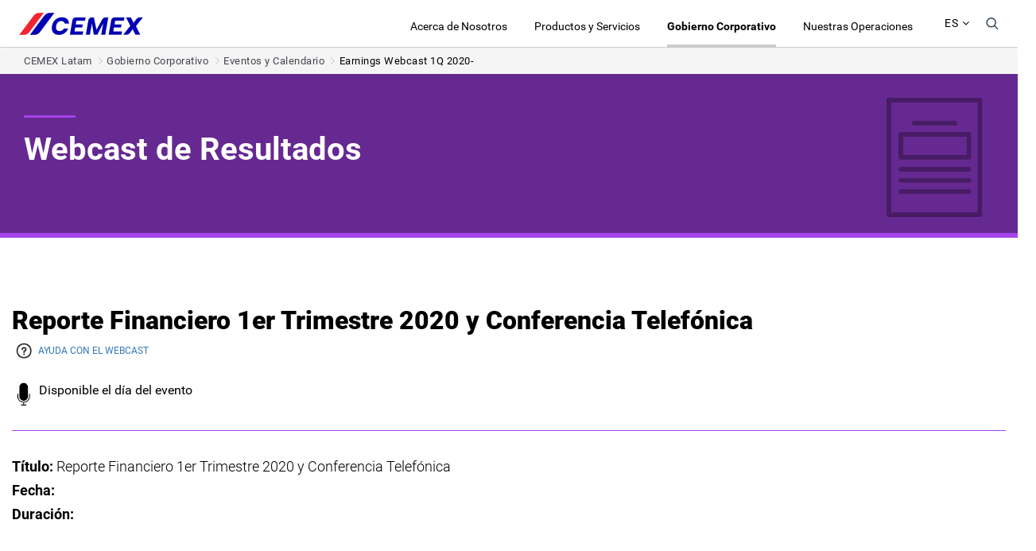

--- FILE ---
content_type: text/html;charset=UTF-8
request_url: https://www.cemexlatam.com/es/-/earnings-webcast-2q-2019
body_size: 23489
content:










































		<!doctype html>






























































	

<html class="ltr" dir="ltr" lang="es-ES">

<head>
	<meta charset="utf-8">

	<meta http-equiv="X-UA-Compatible" content="IE=edge,chrome=1">

	<title>Earnings Webcast 1Q 2020- | CEMEX Latam</title>

	<meta name="viewport" content="width=device-width, initial-scale=1, maximum-scale=1, user-scalable=0">

	<link id="main-css" rel="apple-touch-icon" href="apple-touch-icon.png">

	<link href="https://maxcdn.bootstrapcdn.com/font-awesome/4.7.0/css/font-awesome.min.css" rel="stylesheet"/>

<script src="https://cdnjs.cloudflare.com/ajax/libs/enquire.js/2.1.2/enquire.min.js"></script>	
	<!-- ============= GOOGLE TAG MANAGER SCRIPT ============= -->

    <!-- Google Tag Manager -->
    <script>
        (function(w,d,s,l,i){
            w[l]=w[l]||[];
            w[l].push({'gtm.start':
            new Date().getTime(), event: 'gtm.js'});
              var f = d.getElementsByTagName(s)[0],
                      j = d.createElement(s), dl = l != 'dataLayer' ? '&l=' + l : '';
              j.async = true;
              j.src =
                      'https://www.googletagmanager.com/gtm.js?id=' + i + dl;
              f.parentNode.insertBefore(j, f);
            })(window, document, 'script', 'dataLayer', 'GTM-5JTTSXB');
    </script>
    <!-- End Google Tag Manager -->
    <!-- ============= END GOOGLE TAG MANAGER SCRIPT ============= -->












































<meta content="text/html; charset=UTF-8" http-equiv="content-type" />









<meta content="Reporte Financiero 1er Trimestre 2020 y Conferencia Telefónica" lang="en-US" name="description" />


<link href="https://cdn-web.cemex.com/o/mentions-web/css/mentions.css?browserId=other&themeId=cemexmexicotheme_WAR_cemexmexicotheme&minifierType=css&languageId=es_ES&b=7010&t=1739039100000" rel="stylesheet" type = "text/css" />
<link href="https://cdn-web.cemex.com/o/dynamic-data-mapping-form-renderer/css/main.css?browserId=other&themeId=cemexmexicotheme_WAR_cemexmexicotheme&minifierType=css&languageId=es_ES&b=7010&t=1739039100000" rel="stylesheet" type = "text/css" />


<link href="https://cdn-web.cemex.com/o/cemex-mexico-theme/images/favicon.ico" rel="icon" />





	<link data-senna-track="temporary" href="https://www.cemexlatam.com/-/earnings-webcast-2q-2019" rel="canonical" />

	

			

			<link data-senna-track="temporary" href="https://www.cemexlatam.com/es/-/earnings-webcast-2q-2019" hreflang="es-ES" rel="alternate" />

	

			
				<link data-senna-track="temporary" href="https://www.cemexlatam.com/-/earnings-webcast-2q-2019" hreflang="x-default" rel="alternate" />
			

			<link data-senna-track="temporary" href="https://www.cemexlatam.com/-/earnings-webcast-2q-2019" hreflang="en-US" rel="alternate" />

	





<link class="lfr-css-file" data-senna-track="temporary" href="https://www.cemexlatam.com/o/cemex-mexico-theme/css/aui.css?browserId=other&amp;themeId=cemexmexicotheme_WAR_cemexmexicotheme&amp;minifierType=css&amp;languageId=es_ES&amp;b=7010&amp;t=1763055540183" id="liferayAUICSS" rel="stylesheet" type="text/css" />



<link data-senna-track="temporary" href="/o/frontend-css-web/main.css?browserId=other&amp;themeId=cemexmexicotheme_WAR_cemexmexicotheme&amp;minifierType=css&amp;languageId=es_ES&amp;b=7010&amp;t=1661828671704" id="liferayPortalCSS" rel="stylesheet" type="text/css" />









	

	





	



	

		<link data-senna-track="temporary" href="/combo?browserId=other&amp;minifierType=&amp;themeId=cemexmexicotheme_WAR_cemexmexicotheme&amp;languageId=es_ES&amp;b=7010&amp;com_liferay_asset_publisher_web_portlet_AssetPublisherPortlet_INSTANCE_NC5R4FfXPOgn:%2Fcss%2Fmain.css&amp;com_liferay_journal_content_web_portlet_JournalContentPortlet_INSTANCE_b5xhkAeeVOi4:%2Fcss%2Fmain.css&amp;com_liferay_product_navigation_product_menu_web_portlet_ProductMenuPortlet:%2Fcss%2Fmain.css&amp;t=1739039100000" id="6e83db91" rel="stylesheet" type="text/css" />

	







<script data-senna-track="temporary" type="text/javascript">
	// <![CDATA[
		var Liferay = Liferay || {};

		Liferay.Browser = {
			acceptsGzip: function() {
				return true;
			},

			

			getMajorVersion: function() {
				return 131.0;
			},

			getRevision: function() {
				return '537.36';
			},
			getVersion: function() {
				return '131.0';
			},

			

			isAir: function() {
				return false;
			},
			isChrome: function() {
				return true;
			},
			isEdge: function() {
				return false;
			},
			isFirefox: function() {
				return false;
			},
			isGecko: function() {
				return true;
			},
			isIe: function() {
				return false;
			},
			isIphone: function() {
				return false;
			},
			isLinux: function() {
				return false;
			},
			isMac: function() {
				return true;
			},
			isMobile: function() {
				return false;
			},
			isMozilla: function() {
				return false;
			},
			isOpera: function() {
				return false;
			},
			isRtf: function() {
				return true;
			},
			isSafari: function() {
				return true;
			},
			isSun: function() {
				return false;
			},
			isWebKit: function() {
				return true;
			},
			isWindows: function() {
				return false;
			}
		};

		Liferay.Data = Liferay.Data || {};

		Liferay.Data.ICONS_INLINE_SVG = true;

		Liferay.Data.NAV_SELECTOR = '#navigation';

		Liferay.Data.NAV_SELECTOR_MOBILE = '#navigationCollapse';

		Liferay.Data.isCustomizationView = function() {
			return false;
		};

		Liferay.Data.notices = [
			null

			

			
		];

		Liferay.PortletKeys = {
			DOCUMENT_LIBRARY: 'com_liferay_document_library_web_portlet_DLPortlet',
			DYNAMIC_DATA_MAPPING: 'com_liferay_dynamic_data_mapping_web_portlet_DDMPortlet',
			ITEM_SELECTOR: 'com_liferay_item_selector_web_portlet_ItemSelectorPortlet'
		};

		Liferay.PropsValues = {
			JAVASCRIPT_SINGLE_PAGE_APPLICATION_TIMEOUT: 0,
			NTLM_AUTH_ENABLED: false,
			UPLOAD_SERVLET_REQUEST_IMPL_MAX_SIZE: 1948576000
		};

		Liferay.ThemeDisplay = {

			

			
				getLayoutId: function() {
					return '60';
				},

				

				getLayoutRelativeControlPanelURL: function() {
					return '/es/group/cemex-latam/~/control_panel/manage?p_p_id=com_liferay_asset_publisher_web_portlet_AssetPublisherPortlet_INSTANCE_NC5R4FfXPOgn';
				},

				getLayoutRelativeURL: function() {
					return '/es/webcast-de-resultados';
				},
				getLayoutURL: function() {
					return 'https://www.cemexlatam.com/es/webcast-de-resultados';
				},
				getParentLayoutId: function() {
					return '41';
				},
				isControlPanel: function() {
					return false;
				},
				isPrivateLayout: function() {
					return 'false';
				},
				isVirtualLayout: function() {
					return false;
				},
			

			getBCP47LanguageId: function() {
				return 'es-ES';
			},
			getCanonicalURL: function() {

				

				return 'https\x3a\x2f\x2fwww\x2ecemexlatam\x2ecom\x2f-\x2fearnings-webcast-2q-2019';
			},
			getCDNBaseURL: function() {
				return 'https://cdn-web.cemex.com';
			},
			getCDNDynamicResourcesHost: function() {
				return '';
			},
			getCDNHost: function() {
				return 'https://cdn-web.cemex.com';
			},
			getCompanyGroupId: function() {
				return '20152';
			},
			getCompanyId: function() {
				return '20116';
			},
			getDefaultLanguageId: function() {
				return 'en_US';
			},
			getDoAsUserIdEncoded: function() {
				return '';
			},
			getLanguageId: function() {
				return 'es_ES';
			},
			getParentGroupId: function() {
				return '49435480';
			},
			getPathContext: function() {
				return '';
			},
			getPathImage: function() {
				return '/image';
			},
			getPathJavaScript: function() {
				return '/o/frontend-js-web';
			},
			getPathMain: function() {
				return '/es/c';
			},
			getPathThemeImages: function() {
				return 'https://cdn-web.cemex.com/o/cemex-mexico-theme/images';
			},
			getPathThemeRoot: function() {
				return '/o/cemex-mexico-theme';
			},
			getPlid: function() {
				return '49436024';
			},
			getPortalURL: function() {
				return 'https://www.cemexlatam.com';
			},
			getScopeGroupId: function() {
				return '49435480';
			},
			getScopeGroupIdOrLiveGroupId: function() {
				return '49435480';
			},
			getSessionId: function() {
				return '';
			},
			getSiteAdminURL: function() {
				return 'https://www.cemexlatam.com/group/cemex-latam/~/control_panel/manage?p_p_lifecycle=0&p_p_state=maximized&p_p_mode=view';
			},
			getSiteGroupId: function() {
				return '49435480';
			},
			getURLControlPanel: function() {
				return '/es/group/control_panel?refererPlid=49436024';
			},
			getURLHome: function() {
				return 'https\x3a\x2f\x2fwww\x2ecemexlatam\x2ecom\x2fweb\x2fguest';
			},
			getUserEmailAddress: function() {
				return '';
			},
			getUserId: function() {
				return '20120';
			},
			getUserName: function() {
				return '';
			},
			isAddSessionIdToURL: function() {
				return false;
			},
			isFreeformLayout: function() {
				return false;
			},
			isImpersonated: function() {
				return false;
			},
			isSignedIn: function() {
				return false;
			},
			isStateExclusive: function() {
				return false;
			},
			isStateMaximized: function() {
				return false;
			},
			isStatePopUp: function() {
				return false;
			}
		};

		var themeDisplay = Liferay.ThemeDisplay;

		Liferay.AUI = {

			

			getAvailableLangPath: function() {
				return 'available_languages.jsp?browserId=other&themeId=cemexmexicotheme_WAR_cemexmexicotheme&colorSchemeId=01&minifierType=js&languageId=es_ES&b=7010&t=1764038520511';
			},
			getCombine: function() {
				return true;
			},
			getComboPath: function() {
				return '/combo/?browserId=other&minifierType=&languageId=es_ES&b=7010&t=1661828671943&';
			},
			getDateFormat: function() {
				return '%d/%m/%Y';
			},
			getEditorCKEditorPath: function() {
				return '/o/frontend-editor-ckeditor-web';
			},
			getFilter: function() {
				var filter = 'raw';

				
					
						filter = 'min';
					
					

				return filter;
			},
			getFilterConfig: function() {
				var instance = this;

				var filterConfig = null;

				if (!instance.getCombine()) {
					filterConfig = {
						replaceStr: '.js' + instance.getStaticResourceURLParams(),
						searchExp: '\\.js$'
					};
				}

				return filterConfig;
			},
			getJavaScriptRootPath: function() {
				return '/o/frontend-js-web';
			},
			getLangPath: function() {
				return 'aui_lang.jsp?browserId=other&themeId=cemexmexicotheme_WAR_cemexmexicotheme&colorSchemeId=01&minifierType=js&languageId=es_ES&b=7010&t=1661828671943';
			},
			getPortletRootPath: function() {
				return '/html/portlet';
			},
			getStaticResourceURLParams: function() {
				return '?browserId=other&minifierType=&languageId=es_ES&b=7010&t=1661828671943';
			}
		};

		Liferay.authToken = 'WLg2U5eY';

		

		Liferay.currentURL = '\x2fes\x2f-\x2fearnings-webcast-2q-2019';
		Liferay.currentURLEncoded = '\x252Fes\x252F-\x252Fearnings-webcast-2q-2019';
	// ]]>
</script>



	

	<script src="/o/js_loader_modules?t=1763055540183" type="text/javascript"></script>



	
		
			
				<script src="/o/frontend-js-web/everything.jsp?browserId=other&amp;themeId=cemexmexicotheme_WAR_cemexmexicotheme&amp;colorSchemeId=01&amp;minifierType=js&amp;minifierBundleId=javascript.everything.files&amp;languageId=es_ES&amp;b=7010&amp;t=1661828671943" type="text/javascript"></script>
			
		
	
	



	

	<script data-senna-track="temporary" src="/o/js_bundle_config?t=1763055541118" type="text/javascript"></script>


<script data-senna-track="temporary" type="text/javascript">
	// <![CDATA[
		
			
				
		

		

		
	// ]]>
</script>









	
		

			

			
				<script data-senna-track="permanent" id="googleAnalyticsScript" type="text/javascript">
					(function(i, s, o, g, r, a, m) {
						i['GoogleAnalyticsObject'] = r;

						i[r] = i[r] || function() {
							var arrayValue = i[r].q || [];

							i[r].q = arrayValue;

							(i[r].q).push(arguments);
						};

						i[r].l = 1 * new Date();

						a = s.createElement(o);
						m = s.getElementsByTagName(o)[0];
						a.async = 1;
						a.src = g;
						m.parentNode.insertBefore(a, m);
					})(window, document, 'script', '//www.google-analytics.com/analytics.js', 'ga');

					ga('create', 'UA-3624485-29', 'auto');
					ga('send', 'pageview');

					
						Liferay.on(
							'endNavigate',
							function(event) {
								ga('set', 'page', event.path);
								ga('send', 'pageview');
							}
						);
					
				</script>
			
		
		



	
		

			

			
				<script src="https://cdn-web.cemex.com/o/cemex-theme/js/components/magnific-popup/jquery.magnific-popup.js"></script>
			
		
	



	
		

			

			
		
	



	
		

			

			
		
	



	
		

			

			
		
	



	
		

			

			
		
	



	
		

			

			
		
	












	

	





	



	











<link class="lfr-css-file" data-senna-track="temporary" href="https://www.cemexlatam.com/o/cemex-mexico-theme/css/main.css?browserId=other&amp;themeId=cemexmexicotheme_WAR_cemexmexicotheme&amp;minifierType=css&amp;languageId=es_ES&amp;b=7010&amp;t=1763055540183" id="liferayThemeCSS" rel="stylesheet" type="text/css" />








	<style data-senna-track="temporary" type="text/css">

		

			

		

			

		

			

		

			

		

			

		

			

		

			

		

			

		

			

		

			

		

			

		

	</style>


<script type="text/javascript">
// <![CDATA[
Liferay.Loader.require('frontend-js-spa-web/liferay/init.es', function(frontendJsSpaWebLiferayInitEs) {
(function(){
var frontendJsSpaWebLiferayInitEs1 = frontendJsSpaWebLiferayInitEs;
(function() {var $ = AUI.$;var _ = AUI._;

Liferay.SPA = Liferay.SPA || {};
Liferay.SPA.cacheExpirationTime = -1;
Liferay.SPA.clearScreensCache = true;
Liferay.SPA.excludedPaths = ["/c/document_library","/documents","/image"];
Liferay.SPA.loginRedirect = '';
Liferay.SPA.requestTimeout = 0;
Liferay.SPA.userNotification = {
	message: 'Parece que esto está tardando más de lo esperado.',
	timeout: 30000,
	title: 'Vaya'
};

frontendJsSpaWebLiferayInitEs.default.init(
	function(app) {
		app.setPortletsBlacklist({"com_liferay_nested_portlets_web_portlet_NestedPortletsPortlet":true,"com_liferay_site_navigation_directory_web_portlet_SitesDirectoryPortlet":true,"com_liferay_layout_admin_web_portlet_MyPagesPortlet":true,"cemexco2portlet_WAR_cemexco2":true,"com_liferay_login_web_portlet_LoginPortlet":true,"com_liferay_login_web_portlet_FastLoginPortlet":true});
		app.setValidStatusCodes([221,490,494,499,491,492,493,495,220]);
	}
);})();})();
},
function(error) {
console.error(error);
});
// ]]>
</script><link data-senna-track="permanent" href="https://cdn-web.cemex.com/combo?browserId=other&minifierType=css&languageId=es_ES&b=7010&t=1661828681024&/o/product-navigation-simulation-theme-contributor/css/simulation_panel.css&/o/product-navigation-product-menu-dxp-theme-contributor/product_navigation_product_menu.css&/o/product-navigation-control-menu-dxp-theme-contributor/product_navigation_control_menu.css" rel="stylesheet" type = "text/css" />
<script data-senna-track="permanent" src="https://cdn-web.cemex.com/combo?browserId=other&minifierType=js&languageId=es_ES&b=7010&t=1661828681024&/o/product-navigation-control-menu-dxp-theme-contributor/product_navigation_control_menu.js" type = "text/javascript"></script>








<script data-senna-track="temporary" type="text/javascript">
	if (window.Analytics) {
		window._com_liferay_document_library_analytics_isViewFileEntry = false;
	}
</script>

<script type="text/javascript">
// <![CDATA[
Liferay.on(
	'ddmFieldBlur', function(event) {
		if (window.Analytics) {
			Analytics.send(
				'fieldBlurred',
				'Form',
				{
					fieldName: event.fieldName,
					focusDuration: event.focusDuration,
					formId: event.formId,
					page: event.page - 1
				}
			);
		}
	}
);

Liferay.on(
	'ddmFieldFocus', function(event) {
		if (window.Analytics) {
			Analytics.send(
				'fieldFocused',
				'Form',
				{
					fieldName: event.fieldName,
					formId: event.formId,
					page: event.page - 1
				}
			);
		}
	}
);

Liferay.on(
	'ddmFormPageShow', function(event) {
		if (window.Analytics) {
			Analytics.send(
				'pageViewed',
				'Form',
				{
					formId: event.formId,
					page: event.page,
					title: event.title
				}
			);
		}
	}
);

Liferay.on(
	'ddmFormSubmit', function(event) {
		if (window.Analytics) {
			Analytics.send(
				'formSubmitted',
				'Form',
				{
					formId: event.formId
				}
			);
		}
	}
);

Liferay.on(
	'ddmFormView', function(event) {
		if (window.Analytics) {
			Analytics.send(
				'formViewed',
				'Form',
				{
					formId: event.formId,
					title: event.title
				}
			);
		}
	}
);
// ]]>
</script>


<link href="https://cdnjs.cloudflare.com/ajax/libs/owl-carousel/1.3.3/owl.carousel.min.css" rel="stylesheet" />

<link href="https://cdnjs.cloudflare.com/ajax/libs/owl-carousel/1.3.3/owl.theme.min.css" rel="stylesheet" />

<script src="https://cdnjs.cloudflare.com/ajax/libs/owl-carousel/1.3.3/owl.carousel.min.js"></script>
<link href="https://www.cemexlatam.com/o/cemex-mexico-theme/css/magnific-popup/magnific-popup.css" rel="stylesheet" />
<link rel="apple-touch-icon" sizes="76x76" href="https://cdn-web.cemex.com/o/cemex-mexico-theme/images/apple-touch-icon.png">

<link rel="icon" type="image/png" href="https://cdn-web.cemex.com/o/cemex-mexico-theme/images/favicon-32x32.png" sizes="32x32">

<link rel="icon" type="image/png" href="https://cdn-web.cemex.com/o/cemex-mexico-theme/images/favicon-16x16.png" sizes="16x16">

<link rel="manifest" href="https://cdn-web.cemex.com/o/cemex-mexico-theme/images/manifest.json">

<link rel="mask-icon" href="https://cdn-web.cemex.com/o/cemex-mexico-theme/images/safari-pinned-tab.svg" color="#ffffff">

<meta name="theme-color" content="#ffffff">
</head>

<body class="   yui3-skin-sam signed-out public-page site b-purple-theme ">

    <!-- ===========For content-groups category=========== -->
 		        <script>
                    console.error("Due to a server internal issue, the content group category is not set on this page.");
                </script>
    <!-- ===========END content-group category =========== -->


	<!-- ============= GOOGLE TAG MANAGER NOSCRIPT ============= -->

    <!-- Google Tag Manager (noscript) -->
    <noscript>
        <iframe src="https://www.googletagmanager.com/ns.html?id=GTM-5JTTSXB"
        height="0" width="0" style="display:none;visibility:hidden"></iframe>
    </noscript>
    <!-- End Google Tag Manager (noscript) -->
   	<!-- ============= END GOOGLE TAG MANAGER NOSCRIPT ============= -->































































































	<div id="wrapper" class="cemex-wrapper">

		<header id="header">
			<div class="header-container">

				<div class="company-logo">
					<a href="https://www.cemexlatam.com/es" title="Ir a CEMEX Latam">
						<img alt="CEMEX Latam" src="/image/layout_set_logo?img_id=65820049&amp;t=1767489377273" />
					</a>
				</div>

				<div id="search">
<div id="search-component" class="search">
	<div id="search-icon"><span class="fa fa-search" aria-hidden="true"></span></div>
	<div id="search-form">
		<div id="search-text-field-container">
			













































	

	<div class="portlet-boundary portlet-boundary_com_liferay_portal_search_web_portlet_SearchPortlet_  portlet-static portlet-static-end portlet-barebone portlet-search " id="p_p_id_com_liferay_portal_search_web_portlet_SearchPortlet_" >
		<span id="p_com_liferay_portal_search_web_portlet_SearchPortlet"></span>



	

		

			
				
					












































	

		

		
<section class="portlet" id="portlet_com_liferay_portal_search_web_portlet_SearchPortlet">


	<div class="portlet-content">


		
			<div class=" portlet-content-container" >
				


	<div class="portlet-body">



	
		
			
				
					























































	

				

				
					
						


	

		



























































































<form action="https://www.cemexlatam.com:443/es/webcast-de-resultados?p_p_id=com_liferay_portal_search_web_portlet_SearchPortlet&amp;p_p_lifecycle=0&amp;p_p_state=maximized&amp;p_p_mode=view&amp;_com_liferay_portal_search_web_portlet_SearchPortlet_mvcPath=%2Fsearch.jsp&amp;_com_liferay_portal_search_web_portlet_SearchPortlet_redirect=https%3A%2F%2Fwww.cemexlatam.com%3A443%2Fes%2Fwebcast-de-resultados%3Fp_p_id%3Dcom_liferay_portal_search_web_portlet_SearchPortlet%26p_p_lifecycle%3D0%26p_p_state%3Dnormal%26p_p_mode%3Dview" class="form  " data-fm-namespace="_com_liferay_portal_search_web_portlet_SearchPortlet_" id="_com_liferay_portal_search_web_portlet_SearchPortlet_fm" method="get" name="_com_liferay_portal_search_web_portlet_SearchPortlet_fm" >
	
		<fieldset class="input-container" disabled="disabled">
	

	










































































	

		

		
			
				<input  class="field form-control"  id="_com_liferay_portal_search_web_portlet_SearchPortlet_formDate"    name="_com_liferay_portal_search_web_portlet_SearchPortlet_formDate"     type="hidden" value="1768614491845"   />
			
		

		
	









	<input name="p_p_id" type="hidden" value="com_liferay_portal_search_web_portlet_SearchPortlet" /><input name="p_p_lifecycle" type="hidden" value="0" /><input name="p_p_state" type="hidden" value="maximized" /><input name="p_p_mode" type="hidden" value="view" /><input name="_com_liferay_portal_search_web_portlet_SearchPortlet_mvcPath" type="hidden" value="/search.jsp" /><input name="_com_liferay_portal_search_web_portlet_SearchPortlet_redirect" type="hidden" value="https://www.cemexlatam.com:443/es/webcast-de-resultados?p_p_id" /><input name="p_p_lifecycle" type="hidden" value="0" /><input name="p_p_state" type="hidden" value="normal" /><input name="p_p_mode" type="hidden" value="view" />

	<fieldset class="fieldset " ><div class="">
		
		


































































	<div class="form-group form-group-inline input-text-wrapper">









	

		

		
			
				<input  class="field search-input search-portlet-keywords-input form-control"  id="_com_liferay_portal_search_web_portlet_SearchPortlet_keywords"    name="_com_liferay_portal_search_web_portlet_SearchPortlet_keywords"   placeholder="Escribe y presiona enter" title="Buscar" type="text" value=""  size="30"  />
			
		

		
	







	</div>



		

		

		

		
			
				










































































	

		

		
			
				<input  class="field form-control"  id="_com_liferay_portal_search_web_portlet_SearchPortlet_scope"    name="_com_liferay_portal_search_web_portlet_SearchPortlet_scope"     type="hidden" value="this-site"   />
			
		

		
	









			
		
	</div></fieldset>

	<script type="text/javascript">
// <![CDATA[

		window._com_liferay_portal_search_web_portlet_SearchPortlet_search = function(event) {
			event.preventDefault();

			var keywords = document._com_liferay_portal_search_web_portlet_SearchPortlet_fm._com_liferay_portal_search_web_portlet_SearchPortlet_keywords.value;

			keywords = keywords.replace(/^\s+|\s+$/, '');

			if (keywords != '') {
				submitForm(document._com_liferay_portal_search_web_portlet_SearchPortlet_fm);
			}
		}
	
// ]]>
</script>






























































	

	
		</fieldset>
	
</form>

<script type="text/javascript">
// <![CDATA[
AUI().use('liferay-form', function(A) {(function() {var $ = AUI.$;var _ = AUI._;
	Liferay.Form.register(
		{
			id: '_com_liferay_portal_search_web_portlet_SearchPortlet_fm'

			
				, fieldRules: [

					

				]
			

			
				, onSubmit: function(event) {
					_com_liferay_portal_search_web_portlet_SearchPortlet_search(); event.preventDefault();
				}
			

			, validateOnBlur: true
		}
	);

	var onDestroyPortlet = function(event) {
		if (event.portletId === 'com_liferay_portal_search_web_portlet_SearchPortlet') {
			delete Liferay.Form._INSTANCES['_com_liferay_portal_search_web_portlet_SearchPortlet_fm'];
		}
	};

	Liferay.on('destroyPortlet', onDestroyPortlet);

	
		A.all('#_com_liferay_portal_search_web_portlet_SearchPortlet_fm .input-container').removeAttribute('disabled');
	

	Liferay.fire('_com_liferay_portal_search_web_portlet_SearchPortlet_formReady');
})();});
// ]]>
</script>

	
	
					
				
			
		
	
	


	</div>

			</div>
		
	</div>
</section>

		
	

				
				

		

	







	</div>




		</div>
	</div>
	<div id="close-search" title="Borrar búsqueda"></div>
</div>				</div>
                    <div id="language-selector">














































	

	<div class="portlet-boundary portlet-boundary_com_liferay_site_navigation_language_web_portlet_SiteNavigationLanguagePortlet_  portlet-static portlet-static-end portlet-barebone portlet-language " id="p_p_id_com_liferay_site_navigation_language_web_portlet_SiteNavigationLanguagePortlet_" >
		<span id="p_com_liferay_site_navigation_language_web_portlet_SiteNavigationLanguagePortlet"></span>



	

		

			
				
					












































	

		

		
<section class="portlet" id="portlet_com_liferay_site_navigation_language_web_portlet_SiteNavigationLanguagePortlet">


	<div class="portlet-content">


		
			<div class=" portlet-content-container" >
				


	<div class="portlet-body">



	
		
			
				
					























































	

				

				
					
						


	

		





































































	

	<style type="text/css">
/* ==========================================================================
    Language Selector
   ========================================================================== */
#language-selector .portlet-content-editable {
  border: none; }

#language-selector-component {
  height: 60px;
  padding: 0;
  padding-right: 10px; }

#language-selector-component .portlet-content-editable {
  border-bottom: 0; }

#language-selector-component .sub-menu ul li {
  list-style: none;
  padding: 0;
  border: solid;
  border-width: 0 0 1px 0;
  border-color: #e4e4e4;
  height: 40px;
  margin: 0 10px;
  -webkit-transition: all 0.5s ease-out;
  -moz-transition: all 0.5s ease-out;
  transition: all 0.5s ease-out;
  min-width: 75px; }

#language-selector-component .sub-menu {
  max-height: 0;
  height: auto;
  overflow: hidden;
  display: block;
  z-index: 1000;
  position: absolute;
  right: -10px;
  top: 100%;
  margin-left: -10px; }
    
#language-selector-component .options-wrapper {
  padding: 10px;
  text-align: left;
  border: solid;
  border-width: 1px 0 0 0;
  border-color: #eee;
  border-radius: 0 0 1px 1px;
  background-color: #f7f7f7;
  margin: 0 10px 16px 10px;
  box-shadow: 0px 5px 12px rgba(0, 0, 0, 0.4);
  white-space: nowrap;
  padding-bottom: 10px; }

#language-selector-component .options-wrapper:after {
  content: "";
  display: block;
  clear: both; }

#language-selector-component .selected-option:after {
  content: "";
  display: block;
  height: 4px;
  bottom: 0;
  background-color: #ccc;
  margin-top: 3px;
  -webkit-transition: all 0.7s ease-out;
  -moz-transition: all 0.7s ease-out;
  transition: all 0.7s ease-out;
  width: 0;
  opacity: 0;
  position: relative;
  z-index: 999; }

#language-selector-component .selected-option:hover:after {
  width: 100%;
  -webkit-transition: all 0.2s ease-out;
  -moz-transition: all 0.2s ease-out;
  transition: all 0.2s ease-out;
  opacity: 1; }

#language-selector-component .selected-option {
  color: #000;
  -webkit-transition: color 1s ease-out;
  -moz-transition: color 1s ease-out;
  transition: color 1s ease-out;
  display: block;
  font-weight: 400;
  letter-spacing: 1px;
  height: 38px;
  font-size: 14px;
  text-align: right;
  padding-top: 20px;
  text-transform: uppercase; }

#language-selector-component .selected-option:hover {
  color: #999;
  -webkit-transition: color 0.3s ease-out;
  -moz-transition: color 0.3s ease-out;
  transition: color 0.3s ease-out; }

#language-selector-component .selected-option.active-link {
  color: #999; }

#language-selector-component .selected-option.active-link:after {
  width: 100%;
  opacity: 1; }

#language-selector-component .option {
  display: block;
  font-size: 10px;
  padding: 0;
  color: #868686;
  letter-spacing: 1px;
  clear: both;
  -webkit-transition: all 0.5s;
  -moz-transition: all 0.5s;
  transition: all 0.5s;
  line-height: 40px;
  font-weight: 700;
  text-align: center;
  cursor: pointer; }

#language-selector-component li:hover a {
  color: #111; }

#language-selector-component .sub-menu-left-column {
  display: inline-block;
  border: solid;
  border-width: 0 1px 0 0;
  border-color: #e4e4e4;
  padding-right: 10px;
  margin-right: 10px;
  padding-left: 0;
  vertical-align: top; }

#language-selector-component .sub-menu-right-column {
  display: inline-block;
  vertical-align: top;
  padding: 0; }

#language-selector-component .sub-menu-left-column:last-child {
  border: none;
  margin-right: 0;
  padding-right: 0; }

#language-selector-component .sub-menu {
  -webkit-transition: all 0.2s;
  -moz-transition: all 0.2s;
  transition: all 0.2s; }

#language-selector-component.open .sub-menu {
  -webkit-transition: all 0.5s;
  -moz-transition: all 0.5s;
  transition: all 0.5s;
  max-height: 800px; }

@media (max-width: 1023px) {
  #language-selector {
    margin-right: 40px; } }
</style>


    <div id="language-selector-component" class="selection-container">
        <a class="selected-option" href="#">
            <span id="selected-text">es</span> <i class="fa fa-angle-down" aria-hidden="true"></i>
        </a>
        <div class="sub-menu">
            <div class="options-wrapper">
                        <ul class="sub-menu-left-column sub-menu-column">                            
                            <li>
<a href="/es/c/portal/update_language?p_l_id=49436024&amp;redirect=%2Fes%2F-%2Fearnings-webcast-2q-2019&amp;languageId=en_US" class="option" lang="en-US" >EN</a>                            </li>                                                        
                        </ul>
            </div>
        </div>
    </div>

<script>

$(function() {
setTimeout(function() {
   $("#language-selector-component").unbind("click");
   $("#language-selector-component .selected-option").click(function(e) {
       e.preventDefault();
   });
}, 1000);    
});

</script>


	
	
					
				
			
		
	
	


	</div>

			</div>
		
	</div>
</section>

		
	

				
				

		

	







	</div>




                    </div>
				<nav id="navigation" class="navigation-bar" role="navigation">
<div id="navigation-component">
    <div class="nav-pages">
        













































	

	<div class="portlet-boundary portlet-boundary_com_liferay_site_navigation_menu_web_portlet_SiteNavigationMenuPortlet_  portlet-static portlet-static-end portlet-barebone portlet-navigation " id="p_p_id_com_liferay_site_navigation_menu_web_portlet_SiteNavigationMenuPortlet_" >
		<span id="p_com_liferay_site_navigation_menu_web_portlet_SiteNavigationMenuPortlet"></span>



	

		

			
				
					












































	

		

		
<section class="portlet" id="portlet_com_liferay_site_navigation_menu_web_portlet_SiteNavigationMenuPortlet">


	<div class="portlet-content">


		
			<div class=" portlet-content-container" >
				


	<div class="portlet-body">



	
		
			
				
					























































	

				

				
					
						


	

		





















<style>
.b-secondary-pages-list .col-md-2 {
    width: 20% !important;
}
    .b-main-navigation {
        font-size: 14px;
        white-space: normal;
        padding-top: 4px;
    }
    
    #mobile-nav .secondary-link{text-transform: none;}

    .b-main-navigation li {
        list-style: none;
    }

    .b-main-navigation a {
        color: #000;
    }

    .b-main-navigation__link {
        position: relative;
        color: #000;
        -webkit-transition: color 0.3s ease-out;
        -moz-transition: color 0.3s ease-out;
        transition: color 0.3s ease-out;
        display: block;
        font-weight: 400;        
        height: 40px;
        text-align: right;
        padding-top: 20px;
    }

    .b-main-navigation__link.b-main-navigation--active, nav#navigation .b-active-link {
        color: #000;
        font-weight: 700;
        display: inline-block;        
    }

    .b-main-navigation__link.b-main-navigation--active:after, nav#navigation .b-active-link:after {
        content: "";
        display: block;
        height: 4px;
        bottom: 0;
        background-color: #ccc;
        margin-top: 13px;
        width: 100%;
        opacity: 1;
        position: relative;
        z-index: 999;
    } 

    .b-main-navigation__link:after {        
        content: "";
        display: block;
        height: 4px;
        bottom: 0;
        background-color: #ccc;
        margin-top: 13px;
        -webkit-transition: all 0.7s ease-out;
        -moz-transition: all 0.7s ease-out;
        transition: all 0.7s ease-out;
        width: 0;
        opacity: 0;
        position: relative;
        z-index: 999;
    }

    .b-main-navigation__link:hover {
        color: #999;
    }

    .b-main-navigation__link:hover:after{
        width: 100%;
        -webkit-transition: all 0.2s ease-out;
        -moz-transition: all 0.2s ease-out;
        transition: all 0.2s ease-out;
        opacity: 1;
    }

    .b-sub-navigation {
        position: absolute;
        top: 60px;
        right: -110px;
        display: none;
        background-color: #fafafa;
        height: auto; 
        min-height: 250px;  
        box-shadow: 0 8px 10px 0 rgba(0, 0, 0, 0.5);
        text-align: left;        
    }

    .b-sub-navigation .b-secondary-pages-list {
        padding-top:22px;
        padding-left:20px;
    }

    .b-sub-navigation .b-third-pages-list {
        padding-top:6px;
        padding-left:0px;
    }

    .b-sub-navigation .b-third-pages-list .b-third-pages-list__page {
        padding-bottom: 10px;
    }

    .b-third-pages-list .b-third-pages-list__page a {
        display: inline-block;
        -webkit-transition: all 0.5s ease;
        -moz-transition: all 0.5s ease;
        -o-transition: all 0.5s ease;
        -ms-transition: all 0.5s ease;
        transition: all 0.5s ease;
    }

    .b-third-pages-list .b-third-pages-list__page a:hover {
        color: #ccc;
        -webkit-transform: translate(5px, 0);
        -moz-transform: translate(5px, 0);
        -ms-transform: translate(5px, 0);
        -o-transform: translate(5px, 0);
        transform: translate(5px, 0);
    }
    
    .b-sub-navigation__title-secondary {
        display: inline-block;
        font-weight: 700;
        line-height: 2;
        -webkit-transition: all 0.5s ease;
        -moz-transition: all 0.5s ease;
        -o-transition: all 0.5s ease;
        -ms-transition: all 0.5s ease;
        transition: all 0.5s ease;
    }

    .b-sub-navigation__title-secondary:hover {
        color: #ccc;
        -webkit-transform: translate(5px, 0);
        -moz-transform: translate(5px, 0);
        -ms-transform: translate(5px, 0);
        -o-transform: translate(5px, 0);
        transform: translate(5px, 0);
    }

    .b-navigation__special-link {
        display: block;
        text-align: center;
        width:100%; 
        height:250px;
        margin-left: -4px;        
    }

    a.b-navigation__special-link {
        color: white;                
    }

    .b-navigation__special-link-About-Us,
    .b-navigation__special-link-Acerca-de-Nosotros {
        background-color: #FF921E;
    }

    .b-navigation__special-link-Products-and-Services,
    .b-navigation__special-link-Productos-y-Servicios {
        background-color: #003876;
    }

    .b-navigation__special-link-Investor-Center,
    .b-navigation__special-link-Inversionistas {
        background-color: #712392;
    }
    
    .b-navigation__special-link-Investor-Center,
    .b-navigation__special-link-Investor-Center .b-navigation__special-link-image{
         height:276px;
    }
     
    .b-navigation__special-link-Inversionistas,
    .b-navigation__special-link-Inversionistas .b-navigation__special-link-image{
        height:336px;
    }

    .b-navigation__special-link-Sostenibilidad {
    }

    .b-navigation__special-link-Media-Center,
    .b-navigation__special-link-Sala-de-Prensa {
        background-color: #48637C;
    }
    
    .b-navigation__special-link-Media-Center,
    .b-navigation__special-link-Sala-de-Prensa,
    .b-navigation__special-link-Media-Center .b-navigation__special-link-image,
    .b-navigation__special-link-Sala-de-Prensa .b-navigation__special-link-image {
        height:256px;
    }

    .b-navigation__special-link-image {
        height: 210px;
        width: auto;
    }

    .b-navigation__special-link-description {
        height: 40px;
        width: 100%;
        padding-top: 3px;
        line-height: 2.6;
        text-align: left;
        padding-left: 15px;
    }

    .b-special-link-title {
        display: block;
        padding-top: 36%;
        padding-left: 6%;
        padding-right: 6%;
        font-size: 28px;
        font-weight: bold;
        line-height: 1.21;
        letter-spacing: 0.5px;      
    }

    .b-description-text {
        font-size: 10px;
        font-weight: 900;
        letter-spacing: 2px;
    }

    .b-description-icon {
        float: right;
        margin-right: 15px;
        margin-top: 12px;
    }

    .b-navigation__special-link-About-Us .b-navigation__special-link-description,
    .b-navigation__special-link-Acerca-de-Nosotros .b-navigation__special-link-description {
        background-color: #E36B0B;
    }

    .b-navigation__special-link-Products-and-Services .b-navigation__special-link-description,
    .b-navigation__special-link-Productos-y-Servicios .b-navigation__special-link-description {
        background-color: #002457;
    }

    .b-navigation__special-link-Investor-Center .b-navigation__special-link-description,
    .b-navigation__special-link-Inversionistas .b-navigation__special-link-description {
        background-color: #471C65;
    }

    .b-navigation__special-link-Sostenibilidad .b-navigation__special-link-description {
        background-color: #12881E;
    }

    .b-navigation__special-link-Media-Center .b-navigation__special-link-description,
    .b-navigation__special-link-Sala-de-Prensa .b-navigation__special-link-description {
        background-color: #2C3E50;
    }

    .b-icon-chevron {
        font-size: 12px;
    }

    .b-width-normal {
        width: 1024px;
    }

    .b-width {
        width: 1400px;
    }
    #mobile-nav .primary-link{
        text-transform: none;
    }
        
    @media screen and (max-width: 1400px) {
        .b-width {
            width: 1224px;
        }
    }

    @media screen and (max-width: 1200px) {
        .b-width {
            width: 1024px;
        }
    }
    
    /** STANDAR WIDTH **/
    
    @media (min-width: 1200px) {
        .container {
            max-width: 1280px;
            width: auto;
            padding:0px;
        }
    }
    @media (max-width: 1325px) {
        .container {
            max-width: 1280px;
            width: auto;
            padding:15px;
        }
    }
    @media (min-width: 1024px) {
        .container {
            width: 100%;
        }
    }
    @media (min-width: 768px) {
        .container {
            width: 100%;
        }
    }
    /* Corrige las lineas moradas de los Site Map */
    .b-purple-theme .b-border-right__light-color:last-child {
        border-right: 0px solid #a543ea;
    }
    /**********************************************/
    .standardize {
        width:100%;
        height:100px;
        background-color:#000;
        color:#fff;
    }
    .cfirst {
        margin-top:70px;
        margin-bottom:20px;
    }
    p {
        font-size:18px;
        line-height: 1.7em;
    }
    .b__title {
        font-size:32px !important;
    }
    h2 {
        font-size:32px !important;
    }
    h3 {
        padding-bottom:10px !important;
    }
    .container ul {
        line-height:2.0em;
        padding-top:12px;
    }
    .container ul li {
        font-size:18px;
        font-weight: 300;
    }
    table {
        max-width:100% !important;
    }
    /**********Ocultar QuickLinks*********/
    #jsQuickLinksHeader{
        display:none!important;
    }
    /*************Cambios para Inversionistas******************/
#layout_33 > div > div > div.col-md-3 > a{
height: 276px !important;
}
#layout_33 > div > div > div.col-md-3 > a > div.b-navigation__special-link-image{
    height: 286px !important;
}    
    #layout_33 > div > div > div.col-md-3 > a > div.b-navigation__special-link-image > span{
      padding-top: 37% !important;
    }
    /**********CAMBIOS ESPANOL*********************/
    #layout_33 > div > div > div.col-md-3 > a[data-section-name="Inversionistas"]{
height: 286px !important;
}

#layout_33 > div > div > div.col-md-3 > a[data-section-name="Inversionistas"] > div.b-navigation__special-link-image {
    height: 100% !important;
}

#layout_33 > div > div > div.col-md-3 > a > div.b-navigation__special-link-image > span[data-section-name="Inversionistas"] {
    padding-top: 42% !important;
}

/**************************/
.b-navigation__special-link-Soluciones-y-Productos, .b-navigation__special-link-Building-Solutions {
    background-color: #003876;
}
    
</style>

<!-- Start HTML -->

        <div class="b-main-navigation menu-container" id="layout_2">
            <a class="b-main-navigation__link " 
                href="https://www.cemexlatam.com/es/acerca-nosotros"  data-href="https://www.cemexlatam.com/es/acerca-nosotros" data-name="Acerca-de-Nosotros">
                Acerca de Nosotros
            </a>
        <div class="b-sub-navigation b-sub-navigation__Acerca-de-Nosotros b-width-normal">
            <div class="row">
                <div class="col-md-9">
                    <ul class="b-secondary-pages-list">                        
                            <div class="col-md-12 js-item-column">
                                <li>
                                    <a href="https://www.cemexlatam.com/es/acerca-nosotros/perfil-de-la-compa%C3%B1ia">
                                        <span class="b-sub-navigation__title-secondary">Perfil de la Compañía</span>
                                    </a>
                                </li>
                            </div>
                            <div class="col-md-12 js-item-column">
                                <li>
                                    <a href="https://www.cemexlatam.com/es/acerca-nosotros/como-creamos-valor">
                                        <span class="b-sub-navigation__title-secondary">Cómo Creamos Valor</span>
                                    </a>
                                </li>
                            </div>
                            <div class="col-md-12 js-item-column">
                                <li>
                                    <a href="https://www.cemexlatam.com/es/acerca-nosotros/equipo-directivo">
                                        <span class="b-sub-navigation__title-secondary">Equipo Directivo</span>
                                    </a>
                                </li>
                            </div>
                            <div class="col-md-12 js-item-column">
                                <li>
                                    <a href="https://www.cemexlatam.com/es/acerca-nosotros/ubicaciones">
                                        <span class="b-sub-navigation__title-secondary">Ubicaciones</span>
                                    </a>
                                </li>
                            </div>
                            <div class="col-md-12 js-item-column">
                                <li>
                                    <a href="https://www.cemexlatam.com/es/contactenos">
                                        <span class="b-sub-navigation__title-secondary">Contáctenos</span>
                                    </a>
                                </li>
                            </div>
                    </ul>
                </div>

                    <div class="col-md-3">                
                        <a class="b-navigation__special-link b-navigation__special-link-Acerca-de-Nosotros js-special-link" 
                            href="#" data-section-name="Acerca-de-Nosotros">
                            <div class="b-navigation__special-link-image" style="background: url(/image/layout_icon?img_id=49435780&t=1768462612887) no-repeat center center">
                                <span class="js-main-title-link b-special-link-title" data-section-name="Acerca-de-Nosotros"></span>
                            </div>
                            <div class="b-navigation__special-link-description">
                                <span class="js-sub-title-link b-description-text" data-section-name="Acerca-de-Nosotros"></span>
                                <span class="b-description-icon fa fa-angle-double-right"></span>
                            </div>
                        </a>
                    </div>
            </div>
        </div>
        </div>
        <div class="b-main-navigation menu-container" id="layout_3">
            <a class="b-main-navigation__link " 
                href="https://www.cemexlatam.com/es/productos-y-servicios"  data-href="https://www.cemexlatam.com/es/productos-y-servicios" data-name="Productos-y-Servicios">
                Productos y Servicios
            </a>
        <div class="b-sub-navigation b-sub-navigation__Productos-y-Servicios b-width-normal">
            <div class="row">
                <div class="col-md-9">
                    <ul class="b-secondary-pages-list">                        
                            <div class="col-md-6 js-item-column">
                                <li>
                                    <a href="https://www.cemexlatam.com/es/servicios">
                                        <span class="b-sub-navigation__title-secondary">Servicios</span>
                                    </a>
    <ul class="b-third-pages-list">
            <li class="b-third-pages-list__page">                
                <a href="https://www.cemexlatam.com/es/servicios/soluciones-para-constructores">
                    Soluciones para Constructores
                </a>
            </li>
            <li class="b-third-pages-list__page">                
                <a href="https://www.cemexlatam.com/es/servicios/canal-distribucion">
                    Soluciones al Canal de Distribución
                </a>
            </li>
            <li class="b-third-pages-list__page">                
                <a href="https://www.cemexlatam.com/es/servicios/infraestructura">
                    Soluciones de Infraestructura
                </a>
            </li>
            <li class="b-third-pages-list__page">                
                <a href="https://www.cemexlatam.com/es/servicios/vivienda">
                    Soluciones de Vivienda
                </a>
            </li>
            <li class="b-third-pages-list__page">                
                <a href="https://www.cemexlatam.com/es/servicios/contacto-local-ventas">
                    Contacto Local de Ventas
                </a>
            </li>
    </ul>
                                </li>
                            </div>
                            <div class="col-md-6 js-item-column">
                                <li>
                                    <a href="https://www.cemexlatam.com/es/soluciones-y-productos/productos">
                                        <span class="b-sub-navigation__title-secondary">Productos</span>
                                    </a>
    <ul class="b-third-pages-list">
            <li class="b-third-pages-list__page">                
                <a href="https://www.cemexlatam.com/es/productos-y-servicios/productos/cemento">
                    Cemento
                </a>
            </li>
            <li class="b-third-pages-list__page">                
                <a href="https://www.cemexlatam.com/es/productos-y-servicios/productos/concreto">
                    Concreto Premezclado
                </a>
            </li>
            <li class="b-third-pages-list__page">                
                <a href="https://www.cemexlatam.com/es/productos-y-servicios/productos/agregados">
                    Agregados
                </a>
            </li>
    </ul>
                                </li>
                            </div>
                    </ul>
                </div>

                    <div class="col-md-3">                
                        <a class="b-navigation__special-link b-navigation__special-link-Productos-y-Servicios js-special-link" 
                            href="#" data-section-name="Productos-y-Servicios">
                            <div class="b-navigation__special-link-image" style="background: url(/image/layout_icon?img_id=49435785&t=1768462612895) no-repeat center center">
                                <span class="js-main-title-link b-special-link-title" data-section-name="Productos-y-Servicios"></span>
                            </div>
                            <div class="b-navigation__special-link-description">
                                <span class="js-sub-title-link b-description-text" data-section-name="Productos-y-Servicios"></span>
                                <span class="b-description-icon fa fa-angle-double-right"></span>
                            </div>
                        </a>
                    </div>
            </div>
        </div>
        </div>
        <div class="b-main-navigation menu-container" id="layout_4">
            <a class="b-main-navigation__link b-active-link" 
                href="https://www.cemexlatam.com/es/inversionistas"  data-href="https://www.cemexlatam.com/es/inversionistas" data-name="Gobierno-Corporativo">
                Gobierno Corporativo
            </a>
        <div class="b-sub-navigation b-sub-navigation__Gobierno-Corporativo b-width-normal">
            <div class="row">
                <div class="col-md-9">
                    <ul class="b-secondary-pages-list">                        
                            <div class="col-md-4 js-item-column">
                                <li>
                                    <a href="https://www.cemexlatam.com/es/inversionistas/eventos-y-calendario">
                                        <span class="b-sub-navigation__title-secondary">Eventos y Calendario</span>
                                    </a>
    <ul class="b-third-pages-list">
            <li class="b-third-pages-list__page">                
                <a href="https://www.cemexlatam.com/es/inversionistas/asambleas-de-accionistas">
                    Asambleas de Accionistas
                </a>
            </li>
    </ul>
                                </li>
                            </div>
                            <div class="col-md-4 js-item-column">
                                <li>
                                    <a href="https://www.cemexlatam.com/es/inversionistas/gobierno-corporativo">
                                        <span class="b-sub-navigation__title-secondary">Gobierno Corporativo</span>
                                    </a>
    <ul class="b-third-pages-list">
            <li class="b-third-pages-list__page">                
                <a href="https://www.cemexlatam.com/es/inversionistas/gobierno-corporativo/codigo-etica">
                    Código de Ética
                </a>
            </li>
            <li class="b-third-pages-list__page">                
                <a href="https://www.cemexlatam.com/es/inversionistas/gobierno-corporativo/estatutos-sociales-reglamentos">
                    Estatutos Sociales
                </a>
            </li>
    </ul>
                                </li>
                            </div>
                            <div class="col-md-4 js-item-column">
                                <li>
                                    <a href="https://www.cemexlatam.com/es/inversionistas/informacion-adicional">
                                        <span class="b-sub-navigation__title-secondary">Información Adicional</span>
                                    </a>
    <ul class="b-third-pages-list">
            <li class="b-third-pages-list__page">                
                <a href="https://www.cemexlatam.com/es/inversionistas/informacion-adicional/contacto-inversionistas">
                    Contacto
                </a>
            </li>
    </ul>
                                </li>
                            </div>
                    </ul>
                </div>

                    <div class="col-md-3">                
                        <a class="b-navigation__special-link b-navigation__special-link-Gobierno-Corporativo js-special-link" 
                            href="#" data-section-name="Gobierno-Corporativo">
                            <div class="b-navigation__special-link-image" style="background: url(/image/layout_icon?img_id=49435790&t=1768462612916) no-repeat center center">
                                <span class="js-main-title-link b-special-link-title" data-section-name="Gobierno-Corporativo"></span>
                            </div>
                            <div class="b-navigation__special-link-description">
                                <span class="js-sub-title-link b-description-text" data-section-name="Gobierno-Corporativo"></span>
                                <span class="b-description-icon fa fa-angle-double-right"></span>
                            </div>
                        </a>
                    </div>
            </div>
        </div>
        </div>
        <div class="b-main-navigation menu-container" id="layout_8">
            <a class="b-main-navigation__link " 
                href="https://www.cemexlatam.com/es/nuestras-operaciones"  data-href="https://www.cemexlatam.com/es/nuestras-operaciones" data-name="Nuestras-Operaciones">
                Nuestras Operaciones
            </a>
        <div class="b-sub-navigation b-sub-navigation__Nuestras-Operaciones b-width-normal">
            <div class="row">
                <div class="col-md-12">
                    <ul class="b-secondary-pages-list">                        
                            <div class="col-md-12 js-item-column">
                                <li>
                                    <a href="https://www.cemexlatam.com/es/paises-latam">
                                        <span class="b-sub-navigation__title-secondary">Países Latam</span>
                                    </a>
    <ul class="b-third-pages-list">
            <li class="b-third-pages-list__page">                
                <a href="https://www.cemexcolombia.com/">
                    Colombia
                </a>
            </li>
            <li class="b-third-pages-list__page">                
                <a href="https://www.cemexpanama.com/">
                    Panamá
                </a>
            </li>
            <li class="b-third-pages-list__page">                
                <a href="https://www.cemexnicaragua.com/">
                    Nicaragua
                </a>
            </li>
            <li class="b-third-pages-list__page">                
                <a href="https://www.cemexguatemala.com/">
                    Guatemala
                </a>
            </li>
    </ul>
                                </li>
                            </div>
                    </ul>
                </div>

            </div>
        </div>
        </div>
            <div class="b-main-navigation menu-container" id="jsQuickLinksHeader">
                <a id="jsQuickLink" class="b-main-navigation__link" href="#" data-name="Accesos-Directos">
                    <span>Accesos Directos</span>
                    <span class="glyphicon glyphicon-chevron-down b-icon-chevron js-quick-links-icon"></span>
                </a>
                <div class="b-sub-navigation b-sub-navigation__Accesos-Directos b-width-normal">
    <div id="jsQuickLinksContainer">














































	

	<div class="portlet-boundary portlet-boundary_com_liferay_journal_content_web_portlet_JournalContentPortlet_  portlet-static portlet-static-end portlet-barebone portlet-journal-content " id="p_p_id_com_liferay_journal_content_web_portlet_JournalContentPortlet_INSTANCE_headerQuickLinks_" >
		<span id="p_com_liferay_journal_content_web_portlet_JournalContentPortlet_INSTANCE_headerQuickLinks"></span>



	

		

			
				
					












































	

		

		
<section class="portlet" id="portlet_com_liferay_journal_content_web_portlet_JournalContentPortlet_INSTANCE_headerQuickLinks">


	<div class="portlet-content">


		
			<div class=" portlet-content-container" >
				


	<div class="portlet-body">



	
		
			
				
					























































	

				

				
					
						


	

		
































	
	
		
			
			
				
					
					
					
					
						<div class="text-right user-tool-asset-addon-entries">
							
						</div>

						<div class="clearfix journal-content-article" data-analytics-asset-id="49444538" data-analytics-asset-title="Quick Links Header" data-analytics-asset-type="web-content">
							<style>
.fixed-social-media {
    position:absolute;
    bottom:-100px;
    right:30px;
}
.fixed-social-icon {
    display:inline-block;
    margin-right:10px;
    width:24px;
    height:24px;
    opacity:0.7;
}
.fixed-social-icon:last-child {
    margin-right:0px;
}
.fixed-social-icon:hover {
    opacity:1;
}
</style>
<div class="row">
    <div class="col-md-12">
        <ul class="b-secondary-pages-list">                        
                                    <div class="col-md-4">
                            <li>
                                <a href="#" target="_blank">
                                    <span class="b-sub-navigation__title-secondary">Países Latam</span>
                                </a>
                            </li>
                        </div>            
                        <div class="col-md-4">
                            <li>
                                <a href="https://www.cemexcolombia.com/" target="_blank">
                                    <span class="b-sub-navigation__title-secondary">Colombia</span>
                                </a>
                            </li>
                        </div>            
                        <div class="col-md-4">
                            <li>
                                <a href="https://www.cemexcostarica.com/" target="_blank">
                                    <span class="b-sub-navigation__title-secondary">Costa Rica</span>
                                </a>
                            </li>
                        </div>            
                        <div class="col-md-4">
                            <li>
                                <a href="https://www.cemexelsalvador.com/" target="_blank">
                                    <span class="b-sub-navigation__title-secondary">El Salvador</span>
                                </a>
                            </li>
                        </div>            
                        <div class="col-md-4">
                            <li>
                                <a href="https://www.cemexguatemala.com/" target="_blank">
                                    <span class="b-sub-navigation__title-secondary">Guatemala</span>
                                </a>
                            </li>
                        </div>            
                        <div class="col-md-4">
                            <li>
                                <a href="https://www.cemexnicaragua.com/" target="_blank">
                                    <span class="b-sub-navigation__title-secondary">Nicaragua</span>
                                </a>
                            </li>
                        </div>            
                        <div class="col-md-4">
                            <li>
                                <a href="https://www.cemexpanama.com/" target="_blank">
                                    <span class="b-sub-navigation__title-secondary">Panamá</span>
                                </a>
                            </li>
                        </div>            
                        <div class="col-md-4">
                            <li>
                                <a href="http://cemex.ilinium.com/es/web/cemex-latam/inversionistas/reportes#navigate" target="_blank">
                                    <span class="b-sub-navigation__title-secondary">Reportes</span>
                                </a>
                            </li>
                        </div>            
                        <div class="col-md-4">
                            <li>
                                <a href="http://cemex.ilinium.com/es/web/cemex-latam/inversionistas/reportes/anuales#navigate" target="_blank">
                                    <span class="b-sub-navigation__title-secondary">Reportes Anuales</span>
                                </a>
                            </li>
                        </div>            
                        <div class="col-md-4">
                            <li>
                                <a href="http://cemex.ilinium.com/es/web/cemex-latam/inversionistas/certificado-tributario" target="_blank">
                                    <span class="b-sub-navigation__title-secondary">Certificado Tributario</span>
                                </a>
                            </li>
                        </div>            
        </ul>
    </div>
    <div class="fixed-social-media">
        <div class="fixed-social-icon"><a href="http://www.facebook.com/cemex" target="_blank"><img src="/documents/49435480/49436340/facebook-icon.png/b1bbd555-f04e-520f-c92a-14d582485fb6?t=1572560173781"></a></div>
        <div class="fixed-social-icon"><a href="http://twitter.com/cemex" target="_blank"><img src="/documents/49435480/49436340/twitter-icon.png/c90b172c-8db0-183d-3472-39a3da44fa8b?t=1572560173954"></a></div>
        <div class="fixed-social-icon"><a href="http://www.instagram.com/cemex" target="_blank"><img src="/documents/49435480/49436340/instagram-icon.png/86de5243-248e-8733-2a79-7a72ac01a219?t=1572560173876"></a></div>
        <div class="fixed-social-icon"><a href="http://www.youtube.com/user/cemex" target="_blank"><img src="/documents/49435480/49436340/youtube-icon.png/e07662f9-f96d-cc7a-1dd7-aba7dbe2bb6a?t=1572560174015"></a></div>
    </div>
</div>
						</div>

						
					
				
			
		
	



	<div class="content-metadata-asset-addon-entries">
		
	</div>




	
	
					
				
			
		
	
	


	</div>

			</div>
		
	</div>
</section>

		
	

				
				

		

	







	</div>




    </div>
                </div>
            </div>            
    <div id="specialLinksContainer">














































	

	<div class="portlet-boundary portlet-boundary_com_liferay_journal_content_web_portlet_JournalContentPortlet_  portlet-static portlet-static-end portlet-barebone portlet-journal-content " id="p_p_id_com_liferay_journal_content_web_portlet_JournalContentPortlet_INSTANCE_headerSpecialLinks_" >
		<span id="p_com_liferay_journal_content_web_portlet_JournalContentPortlet_INSTANCE_headerSpecialLinks"></span>



	

		

			
				
					












































	

		

		
<section class="portlet" id="portlet_com_liferay_journal_content_web_portlet_JournalContentPortlet_INSTANCE_headerSpecialLinks">


	<div class="portlet-content">


		
			<div class=" portlet-content-container" >
				


	<div class="portlet-body">



	
		
			
				
					























































	

				

				
					
						


	

		
































	
	
		
			
			
				
					
					
					
					
						<div class="text-right user-tool-asset-addon-entries">
							
						</div>

						<div class="clearfix journal-content-article" data-analytics-asset-id="49446135" data-analytics-asset-title="Mega Menu Special Links" data-analytics-asset-type="web-content">
							<style>
.cemex-wrapper #header .company-logo img {
    height: 28px !important;
    margin-top: 10px;}

.cemex-wrapper #header .company-logo {
    width: 220px !important;
    padding-top: 6px !important;

}

@media (max-width: 767px) {
    .cemex-wrapper #header .company-logo img {
        height: 50px !important;
        margin-top: 0px !important;
    }   
}
</style>
        <liferay-util:html-top>
        <script type="text/javascript">
            var Base22 = window.Base22 || {};
            Base22.megaMenuLinks = {}; 
                        var labelKey = "Acerca-de-Nosotros";
                        Base22.megaMenuLinks[labelKey]={};
                        Base22.megaMenuLinks[labelKey]["url"]= "https://www.cemex.com";
                        Base22.megaMenuLinks[labelKey]["mainTitle"]="Ir a Sitio Global";
                        Base22.megaMenuLinks[labelKey]["subTitle"]= "IR A CEMEX.COM";
                        var labelKey = "Productos-y-Servicios";
                        Base22.megaMenuLinks[labelKey]={};
                        Base22.megaMenuLinks[labelKey]["url"]= "/acerca-nosotros/ubicaciones";
                        Base22.megaMenuLinks[labelKey]["mainTitle"]="¿Donde Comprar?";
                        Base22.megaMenuLinks[labelKey]["subTitle"]= "¿DÓNDE ESTAMOS UBICADOS?";
                        var labelKey = "Inversionistas";
                        Base22.megaMenuLinks[labelKey]={};
                        Base22.megaMenuLinks[labelKey]["url"]= "/inversionistas/eventos-y-calendario";
                        Base22.megaMenuLinks[labelKey]["mainTitle"]="Eventos & Calendario";
                        Base22.megaMenuLinks[labelKey]["subTitle"]= "VER CALENDARIO";
                        var labelKey = "Sala-de-Prensa";
                        Base22.megaMenuLinks[labelKey]={};
                        Base22.megaMenuLinks[labelKey]["url"]= "/sala-prensa/contacto-sala-prensa";
                        Base22.megaMenuLinks[labelKey]["mainTitle"]="Contáctanos";
                        Base22.megaMenuLinks[labelKey]["subTitle"]= "QUEREMOS ESCUCHARTE";

            if(typeof window.Base22 === 'undefined') {
                window.Base22 = Base22;
            }                             
        </script>       
        </liferay-util:html-top>


<script>
    (function($) {
        var fillSpecialLinksInfo = function() {
            var $titleLinks = $('.js-main-title-link').add('.js-sub-title-link').add('.js-special-link');
            var megaMenuLinks =  Base22.megaMenuLinks;        

            $titleLinks.each(function(index) {
                var $current = $(this);
                var prop = $current.data("section-name");

                for (var key in megaMenuLinks) {      
                    if (megaMenuLinks.hasOwnProperty(prop)) {
                        if ($current.hasClass('js-main-title-link')) {
                            $current.text(megaMenuLinks[prop]['mainTitle']);

                        } else if ($current.hasClass('js-sub-title-link')) {
                            $current.text(megaMenuLinks[prop]['subTitle']);

                        } else if ($current.hasClass('js-special-link')) {
                            $current.attr('href', megaMenuLinks[prop]['url']);
                        }                       
                    }                        
                }
            });
        }
        
        var onReady = function() {
            fillSpecialLinksInfo();   
        }
                
        AUI().ready(onReady);
    })(jQuery);
</script>
						</div>

						
					
				
			
		
	



	<div class="content-metadata-asset-addon-entries">
		
	</div>




	
	
					
				
			
		
	
	


	</div>

			</div>
		
	</div>
</section>

		
	

				
				

		

	







	</div>




    </div>
<!-- End HTML -->

<!-- Start Macros -->
<!-- End Macros -->

<!-- Start Functions -->
<!-- End Functions -->

<script>
    (function($) {
        var $mainNavigationLink = $('.b-main-navigation__link');                
        var $allSubNavigations = $('.b-sub-navigation');
        var $quickLink = $('#jsQuickLink');
        var $quickLinksIcon = $('.js-quick-links-icon');
        
        /* Show and Hide secondary navigation when hover an navigation item */
        $mainNavigationLink.on('mouseover', function() {
            var $current = $(this);
            var $sectionName = $current.data('name');
            var $currentSubNavigation = $('.b-sub-navigation__' + $sectionName);            

            $allSubNavigations.slideUp(10);
            $currentSubNavigation.slideDown(10);                    

        }).on('click', function() {
            var $current = $(this);
            $mainNavigationLink.removeClass('b-main-navigation--active');
            $current.addClass('b-main-navigation--active');
            $allSubNavigations.slideUp(10);
        });

        /* Hide secondary navigation when mouse pointer leaves the menu area  */
        $allSubNavigations.on('mouseleave', function() {
            $(this).slideUp(10);
            $mainNavigationLink.removeClass('b-main-navigation--active');
            $allSubNavigations.removeClass('opened');
            $quickLinksIcon.
                    addClass('glyphicon-chevron-down').
                    removeClass('glyphicon-chevron-up');
        });

        /* Header Quick Links */
        $quickLink.on('mouseover', function() {
            var $current = $(this);
            var $sectionName = $current.data('name');
            var $currentSubNavigation = $('.b-sub-navigation__' + $sectionName);            

            if(!$currentSubNavigation.hasClass('opened')) {
                $currentSubNavigation.addClass('opened');
                $quickLinksIcon.
                    removeClass('glyphicon-chevron-down').
                    addClass('glyphicon-chevron-up');
            }            
        });

        /* Dynamic width for secondary navigation container */
        /*for(var i = 0, subNavLength = $allSubNavigations.length; i < subNavLength; i++) {
            var itemsLength = 0;
            var items = $allSubNavigations.eq(i).find('div.js-item-column');
            
            itemsLength = items.length;

            if(itemsLength > 4 && !items.hasClass('col-md-12')) {
                $allSubNavigations.eq(i).removeClass('b-width-normal').addClass('b-width');
            }
        }*/
    })(jQuery);    
</script>
<script>
$( document ).ready(function() {

 /*$( "[data-name='Our-Operations']" ).click(function( event ) {
    event.preventDefault();
    });
 $( "[data-name='Nuestras-Operaciones']" ).click(function( event ) {
    event.preventDefault();
    });    */
 $( "#layout_8 > div > div > div > ul > div > li > a" ).click(function( event ) {
    event.preventDefault();
    }); 

$("#layout_114 > div > div > div > ul > div > li > ul > li > a").attr({"target" : "_blank"});

});   

</script>

	
	
					
				
			
		
	
	


	</div>

			</div>
		
	</div>
</section>

		
	

				
				

		

	







	</div>




    </div>
</div>
				</nav>

			</div>
		</header>

		<div id="mobile-navigation">
<div id="mobile-nav">
    <div id="mobile-btn"><i class="fa fa-bars" aria-hidden="true"></i></div>
    <div id="mobile-nav-container">
        <div id="mobile-search">
            <div id="search-component" class="search">
	<div id="search-icon"><span class="fa fa-search" aria-hidden="true"></span></div>
	<div id="search-form">
		<div id="search-text-field-container">
			













































	

	<div class="portlet-boundary portlet-boundary_com_liferay_portal_search_web_portlet_SearchPortlet_  portlet-static portlet-static-end portlet-barebone portlet-search " id="p_p_id_com_liferay_portal_search_web_portlet_SearchPortlet_" >
		<span id="p_com_liferay_portal_search_web_portlet_SearchPortlet"></span>



	

		

			
				
					












































	

		

		
<section class="portlet" id="portlet_com_liferay_portal_search_web_portlet_SearchPortlet">


	<div class="portlet-content">


		
			<div class=" portlet-content-container" >
				


	<div class="portlet-body">



	
		
			
				
					























































	

				

				
					
						


	

		



























































































<form action="https://www.cemexlatam.com:443/es/webcast-de-resultados?p_p_id=com_liferay_portal_search_web_portlet_SearchPortlet&amp;p_p_lifecycle=0&amp;p_p_state=maximized&amp;p_p_mode=view&amp;_com_liferay_portal_search_web_portlet_SearchPortlet_mvcPath=%2Fsearch.jsp&amp;_com_liferay_portal_search_web_portlet_SearchPortlet_redirect=https%3A%2F%2Fwww.cemexlatam.com%3A443%2Fes%2Fwebcast-de-resultados%3Fp_p_id%3Dcom_liferay_portal_search_web_portlet_SearchPortlet%26p_p_lifecycle%3D0%26p_p_state%3Dnormal%26p_p_mode%3Dview" class="form  " data-fm-namespace="_com_liferay_portal_search_web_portlet_SearchPortlet_" id="_com_liferay_portal_search_web_portlet_SearchPortlet_fm" method="get" name="_com_liferay_portal_search_web_portlet_SearchPortlet_fm" >
	
		<fieldset class="input-container" disabled="disabled">
	

	










































































	

		

		
			
				<input  class="field form-control"  id="_com_liferay_portal_search_web_portlet_SearchPortlet_formDate"    name="_com_liferay_portal_search_web_portlet_SearchPortlet_formDate"     type="hidden" value="1768614491871"   />
			
		

		
	









	<input name="p_p_id" type="hidden" value="com_liferay_portal_search_web_portlet_SearchPortlet" /><input name="p_p_lifecycle" type="hidden" value="0" /><input name="p_p_state" type="hidden" value="maximized" /><input name="p_p_mode" type="hidden" value="view" /><input name="_com_liferay_portal_search_web_portlet_SearchPortlet_mvcPath" type="hidden" value="/search.jsp" /><input name="_com_liferay_portal_search_web_portlet_SearchPortlet_redirect" type="hidden" value="https://www.cemexlatam.com:443/es/webcast-de-resultados?p_p_id" /><input name="p_p_lifecycle" type="hidden" value="0" /><input name="p_p_state" type="hidden" value="normal" /><input name="p_p_mode" type="hidden" value="view" />

	<fieldset class="fieldset " ><div class="">
		
		


































































	<div class="form-group form-group-inline input-text-wrapper">









	

		

		
			
				<input  class="field search-input search-portlet-keywords-input form-control"  id="_com_liferay_portal_search_web_portlet_SearchPortlet_keywords"    name="_com_liferay_portal_search_web_portlet_SearchPortlet_keywords"   placeholder="Escribe y presiona enter" title="Buscar" type="text" value=""  size="30"  />
			
		

		
	







	</div>



		

		

		

		
			
				










































































	

		

		
			
				<input  class="field form-control"  id="_com_liferay_portal_search_web_portlet_SearchPortlet_scope"    name="_com_liferay_portal_search_web_portlet_SearchPortlet_scope"     type="hidden" value="this-site"   />
			
		

		
	









			
		
	</div></fieldset>

	<script type="text/javascript">
// <![CDATA[

		window._com_liferay_portal_search_web_portlet_SearchPortlet_search = function(event) {
			event.preventDefault();

			var keywords = document._com_liferay_portal_search_web_portlet_SearchPortlet_fm._com_liferay_portal_search_web_portlet_SearchPortlet_keywords.value;

			keywords = keywords.replace(/^\s+|\s+$/, '');

			if (keywords != '') {
				submitForm(document._com_liferay_portal_search_web_portlet_SearchPortlet_fm);
			}
		}
	
// ]]>
</script>






























































	

	
		</fieldset>
	
</form>

<script type="text/javascript">
// <![CDATA[
AUI().use('liferay-form', function(A) {(function() {var $ = AUI.$;var _ = AUI._;
	Liferay.Form.register(
		{
			id: '_com_liferay_portal_search_web_portlet_SearchPortlet_fm'

			
				, fieldRules: [

					

				]
			

			
				, onSubmit: function(event) {
					_com_liferay_portal_search_web_portlet_SearchPortlet_search(); event.preventDefault();
				}
			

			, validateOnBlur: true
		}
	);

	var onDestroyPortlet = function(event) {
		if (event.portletId === 'com_liferay_portal_search_web_portlet_SearchPortlet') {
			delete Liferay.Form._INSTANCES['_com_liferay_portal_search_web_portlet_SearchPortlet_fm'];
		}
	};

	Liferay.on('destroyPortlet', onDestroyPortlet);

	
		A.all('#_com_liferay_portal_search_web_portlet_SearchPortlet_fm .input-container').removeAttribute('disabled');
	

	Liferay.fire('_com_liferay_portal_search_web_portlet_SearchPortlet_formReady');
})();});
// ]]>
</script>

	
	
					
				
			
		
	
	


	</div>

			</div>
		
	</div>
</section>

		
	

				
				

		

	







	</div>




		</div>
	</div>
	<div id="close-search" title="Borrar búsqueda"></div>
</div>        </div>
        <nav role="navigation">
                <div class="mobile-menu-container">
                    <a class="primary-link " 
                        href="https://www.cemexlatam.com/es/acerca-nosotros" >
                        Acerca de Nosotros
                    </a>
                        <ul class="mobile-sub-menu">
                                <li class="sub-menu-link">
                                    <a class="secondary-link " href="https://www.cemexlatam.com/es/acerca-nosotros/perfil-de-la-compa%C3%B1ia" >
                                        <span class="link-label">Perfil de la Compañía</span>
                                        <span class="link-arrow fa fa-angle-double-right">
                                    </a>
                                </li>
                                <li class="sub-menu-link">
                                    <a class="secondary-link " href="https://www.cemexlatam.com/es/acerca-nosotros/como-creamos-valor" >
                                        <span class="link-label">Cómo Creamos Valor</span>
                                        <span class="link-arrow fa fa-angle-double-right">
                                    </a>
                                </li>
                                <li class="sub-menu-link">
                                    <a class="secondary-link " href="https://www.cemexlatam.com/es/acerca-nosotros/equipo-directivo" >
                                        <span class="link-label">Equipo Directivo</span>
                                        <span class="link-arrow fa fa-angle-double-right">
                                    </a>
                                </li>
                                <li class="sub-menu-link">
                                    <a class="secondary-link " href="https://www.cemexlatam.com/es/acerca-nosotros/ubicaciones" >
                                        <span class="link-label">Ubicaciones</span>
                                        <span class="link-arrow fa fa-angle-double-right">
                                    </a>
                                </li>
                                <li class="sub-menu-link">
                                    <a class="secondary-link " href="https://www.cemexlatam.com/es/contactenos" >
                                        <span class="link-label">Contáctenos</span>
                                        <span class="link-arrow fa fa-angle-double-right">
                                    </a>
                                </li>
                        </ul>
                </div>
                <div class="mobile-menu-container">
                    <a class="primary-link " 
                        href="https://www.cemexlatam.com/es/productos-y-servicios" >
                        Productos y Servicios
                    </a>
                        <ul class="mobile-sub-menu">
                                <li class="sub-menu-link">
                                    <a class="secondary-link " href="https://www.cemexlatam.com/es/servicios" >
                                        <span class="link-label">Servicios</span>
                                        <span class="link-arrow fa fa-angle-double-right">
                                    </a>
                                </li>
                                <li class="sub-menu-link">
                                    <a class="secondary-link " href="https://www.cemexlatam.com/es/soluciones-y-productos/productos" >
                                        <span class="link-label">Productos</span>
                                        <span class="link-arrow fa fa-angle-double-right">
                                    </a>
                                </li>
                        </ul>
                </div>
                <div class="mobile-menu-container">
                    <a class="primary-link mobile-primary-page-active" 
                        href="https://www.cemexlatam.com/es/inversionistas" >
                        Gobierno Corporativo
                    </a>
                        <ul class="mobile-sub-menu">
                                <li class="sub-menu-link">
                                    <a class="secondary-link " href="https://www.cemexlatam.com/es/inversionistas/eventos-y-calendario" >
                                        <span class="link-label">Eventos y Calendario</span>
                                        <span class="link-arrow fa fa-angle-double-right">
                                    </a>
                                </li>
                                <li class="sub-menu-link">
                                    <a class="secondary-link " href="https://www.cemexlatam.com/es/inversionistas/gobierno-corporativo" >
                                        <span class="link-label">Gobierno Corporativo</span>
                                        <span class="link-arrow fa fa-angle-double-right">
                                    </a>
                                </li>
                                <li class="sub-menu-link">
                                    <a class="secondary-link " href="https://www.cemexlatam.com/es/inversionistas/informacion-adicional" >
                                        <span class="link-label">Información Adicional</span>
                                        <span class="link-arrow fa fa-angle-double-right">
                                    </a>
                                </li>
                        </ul>
                </div>
                <div class="mobile-menu-container">
                    <a class="primary-link " 
                        href="https://www.cemexlatam.com/es/nuestras-operaciones" >
                        Nuestras Operaciones
                    </a>
                        <ul class="mobile-sub-menu">
                                <li class="sub-menu-link">
                                    <a class="secondary-link " href="https://www.cemexlatam.com/es/paises-latam" >
                                        <span class="link-label">Países Latam</span>
                                        <span class="link-arrow fa fa-angle-double-right">
                                    </a>
                                </li>
                        </ul>
                </div>
        </nav>
    </div>
</div>		</div>

		<div id="content-footer-wrapper">
			<main id="content" role="main">










































<div class="columns-1" id="main-content" role="main">
	<div class="portlet-layout row">
		<div class="col-md-12 portlet-column portlet-column-only" id="column-1">
			<div class="portlet-dropzone portlet-column-content portlet-column-content-only" id="layout-column_column-1">













































	

	<div class="portlet-boundary portlet-boundary_com_liferay_site_navigation_breadcrumb_web_portlet_SiteNavigationBreadcrumbPortlet_  portlet-static portlet-static-end portlet-barebone portlet-breadcrumb " id="p_p_id_com_liferay_site_navigation_breadcrumb_web_portlet_SiteNavigationBreadcrumbPortlet_INSTANCE_Ol8MyguBMG3Z_" >
		<span id="p_com_liferay_site_navigation_breadcrumb_web_portlet_SiteNavigationBreadcrumbPortlet_INSTANCE_Ol8MyguBMG3Z"></span>



	

		

			
				
					












































	

		

		
<section class="portlet" id="portlet_com_liferay_site_navigation_breadcrumb_web_portlet_SiteNavigationBreadcrumbPortlet_INSTANCE_Ol8MyguBMG3Z">


	<div class="portlet-content">


		
			<div class=" portlet-content-container" >
				


	<div class="portlet-body">



	
		
			
				
					























































	

				

				
					
						


	

		

































































<div id="_com_liferay_site_navigation_breadcrumb_web_portlet_SiteNavigationBreadcrumbPortlet_INSTANCE_Ol8MyguBMG3Z_breadcrumbs-defaultScreen">
	

		

		<style>
.portlet-barebone.portlet-breadcrumb .portlet-content .breadcrumb{
   margin-bottom: 0;
   padding: 8px 30px;
   font-size: 12.5px;
   letter-spacing:0.5px;
}
.portlet-barebone.portlet-breadcrumb .portlet-content .breadcrumb > li > a{
   color: #45474e;	
}
.portlet-barebone.portlet-breadcrumb .portlet-content .breadcrumb > li:last-child > a{
   color: #000000;	
   font-weight: 400;
}

@media (max-width: 1024px) {
    .portlet-barebone.portlet-breadcrumb .portlet-content .breadcrumb {
        display:none;
    }
    
}

</style>

	<ul class="breadcrumb breadcrumb-horizontal">
		        <li>
				    <a href="https://www.cemexlatam.com/es">
				        CEMEX Latam
				    </a>
			    </li>
		        <li>
				    <a href="https://www.cemexlatam.com/es/inversionistas">
				        Gobierno Corporativo
				    </a>
			    </li>
		        <li>
				    <a href="https://www.cemexlatam.com/es/inversionistas/eventos-y-calendario">
				        Eventos y Calendario
				    </a>
			    </li>
		        <li>
				    <a href="https://www.cemexlatam.com:443/es/webcast-de-resultados/-/asset_publisher/NC5R4FfXPOgn/content/earnings-webcast-2q-2019">
				        Earnings Webcast 1Q 2020-
				    </a>
			    </li>
	</ul>
	

	
</div>

	
	
					
				
			
		
	
	


	</div>

			</div>
		
	</div>
</section>

		
	

				
				

		

	







	</div>


















































	

	<div class="portlet-boundary portlet-boundary_com_liferay_journal_content_web_portlet_JournalContentPortlet_  portlet-static portlet-static-end portlet-barebone portlet-journal-content " id="p_p_id_com_liferay_journal_content_web_portlet_JournalContentPortlet_INSTANCE_b5xhkAeeVOi4_" >
		<span id="p_com_liferay_journal_content_web_portlet_JournalContentPortlet_INSTANCE_b5xhkAeeVOi4"></span>



	

		

			
				
					












































	

		

		
<section class="portlet" id="portlet_com_liferay_journal_content_web_portlet_JournalContentPortlet_INSTANCE_b5xhkAeeVOi4">


	<div class="portlet-content">


		
			<div class=" portlet-content-container" >
				


	<div class="portlet-body">



	
		
			
				
					























































	

				

				
					
						


	

		
































	
	
		
			
			
				
					
					
					
					
						<div class="text-right user-tool-asset-addon-entries">
							
						</div>

						<div class="clearfix journal-content-article" data-analytics-asset-id="49442612" data-analytics-asset-title="Earnings Webcast Small Banner" data-analytics-asset-type="web-content">
							<style>
.b-small-banner {
    height: 200px;
    padding-left: 30px;
}

.b-small-banner .b-small-banner__border-title {
    height: 3px;
    width: 65px;
    margin-top: 52px;
    margin-bottom: 16px;
}

.b-small-banner .b-small-banner__title {
    font-size: 40px;
    font-weight: bold;
    text-align: left;
    color: #FFFFFF;
}

.b-small-banner .b-small-banner__image {
    margin-top: 30px;
    background-size: contain;
    height: 150px;
    background-repeat: no-repeat;
    clear: both;
    background-position: center;
}

.b-gray-theme .b-small-banner .b-small-banner__image {
    background-size: 35%;
}

.b-border-bottom {
    height: 6px;
    width : 100%;
}

@media screen and (max-width: 768px){
    .b-small-banner__title{
        font-size: 32px !important;
    }
}

@media screen and (max-width: 480px){
    .b-small-banner__title{
        font-size: 26px !important;
    }
}

</style>
<div class="b-small-banner b-background-normal">
    <div class="row">
        <div class="col-xs-12">
            <div class="row">
                <div class="col-xs-9 col-sm-9 col-md-9">
                    <div class="b-small-banner__border-title b-background-light"></div>
                    <!--<span class="b-small-banner__title">Webcast de Resultados</span>-->
                    <h1 class="b-small-banner__title">Webcast de Resultados</h1>
                </div>
                <div class="col-xs-3 col-sm-2 col-sm-offset-1 col-md-offset-1 col-md-2">
                    <div class="b-small-banner__image" style="background-image: url(/documents/49435480/49436193/investors-content%402x+%281%29.png/29f4e1d7-3171-4311-109a-67b319eec8e2?t=1563919666993)"></div>
                </div>
            </div>            
        </div>        
    </div>    
</div>
<div class="b-border-bottom b-background-light"></div>
						</div>

						
					
				
			
		
	



	<div class="content-metadata-asset-addon-entries">
		
	</div>




	
	
					
				
			
		
	
	


	</div>

			</div>
		
	</div>
</section>

		
	

				
				

		

	







	</div>


















































	

	<div class="portlet-boundary portlet-boundary_com_liferay_asset_publisher_web_portlet_AssetPublisherPortlet_  portlet-static portlet-static-end portlet-barebone portlet-asset-publisher " id="p_p_id_com_liferay_asset_publisher_web_portlet_AssetPublisherPortlet_INSTANCE_NC5R4FfXPOgn_" >
		<span id="p_com_liferay_asset_publisher_web_portlet_AssetPublisherPortlet_INSTANCE_NC5R4FfXPOgn"></span>



	

		

			
				
					












































	

		

		
<section class="portlet" id="portlet_com_liferay_asset_publisher_web_portlet_AssetPublisherPortlet_INSTANCE_NC5R4FfXPOgn">


	<div class="portlet-content">


		
			<div class=" portlet-content-container" >
				


	<div class="portlet-body">



	
		
			
				
					























































	

				

				
					
						


	

		


































	

		

		<div>
			































<div class="h2">
	
		
			
























	
		<span
			class="header-back-to"
			
		>
			
				
					<a href="javascript:;" target="_self" class=" lfr-icon-item taglib-icon" id="_com_liferay_asset_publisher_web_portlet_AssetPublisherPortlet_INSTANCE_NC5R4FfXPOgn_rjus__column1__2" onClick="event.preventDefault();submitForm(document.hrefFm, &#39;https://www.cemexlatam.com:443/es/webcast-de-resultados/-/asset_publisher/NC5R4FfXPOgn/&#39;)" data-senna-off="true" >
						<span  id="qfkd__column1__2"><svg class="lexicon-icon lexicon-icon-angle-left" focusable="false" role="presentation" title="angle-left" ><use data-href="https://cdn-web.cemex.com/o/cemex-mexico-theme/images/lexicon/icons.svg#angle-left"></use></svg></span>
		
		

	
		
			<span class="taglib-text sr-only"></span>
					</a>
				
				
		</span>
	



	

		

		<span class="header-title">Earnings Webcast 1Q 2020-</span>
	

	
		
































	<div class="pull-right">
		
			

			

				

			
		
	</div>

	
</div>

<div class="asset-full-content clearfix default-asset-publisher show-asset-title">
	

	

	<div class="asset-content" id="_com_liferay_asset_publisher_web_portlet_AssetPublisherPortlet_INSTANCE_NC5R4FfXPOgn_49584702">
		

		





















<div class="journal-content-article" data-analytics-asset-id="49584698" data-analytics-asset-title="Earnings Webcast 1Q 2020-" data-analytics-asset-type="web-content">
	<style>
.webcast {
    line-height:1.9em;
}
.webcast-link img {
    width:30px;
    font-size:18px;
    vertical-align: -webkit-baseline-middle;
}
.webcast-link a {
    display: inline-block;
    border: 1px solid;
    color: #fff!important;
    padding: 0 16px;
    letter-spacing: 3px;
    height: 38px;
    box-sizing:border-box;
    background-color: rgba(102,41,145,1) !important;
    -webkit-transition: background-color 0.3s ease-out;
    -moz-transition: background-color 0.3s ease-out;
    transition: background-color 0.3s ease-out;
    cursor: pointer;
    border-color: #ccc;
    text-transform: uppercase;
    font-size: 11px;
    font-weight: 600;
}
.webcast-link  {
    margin-top:20px;
    border-bottom: 1px solid #a543ea;
    padding-bottom: 30px;
}
.webcast-link a:hover {
    background-color: rgba(102,41,145,0.8) !important;
}
.webcast span {
    vertical-align: -webkit-baseline-middle;
}
.webcast-info {
    margin-top:30px;
}
.webcast-info p {
    padding-bottom:0px;
}
.webcast-help {
    font-size:12px;
    vertical-align: -webkit-baseline-middle;
    text-transform:uppercase;
}
.webcast-help img {
    width:20px;
    vertical-align: -webkit-baseline-middle;
    margin-right: 5px;
    margin-left: 5px;
}
h3 {
    font-weight: 600;
    text-transform: uppercase;
    margin-bottom: 15px;
}
</style>

<div class="container">
    <div class="row">
        <div class="cfirst webcast">
            <h2>Reporte Financiero 1er Trimestre 2020 y Conferencia Telefónica</h2>
             <div class="webcast-help"><img src="/documents/49435480/49436343/help.png/f0bd9b50-704c-d720-16df-2b096d8f7f39?t=1582910884553"> <span> <a href="http://www.corporate-ir.net/media_files/priv/ccbn/event_help/webcasthelp/index.htm" target="_blank">                    Ayuda con el Webcast
                </a></span></div>
            <div class="webcast-link"><img src="/documents/49435480/49436343/webcast.png/e6352fb5-e1dc-c74a-9097-32f7abaf52c5?t=1564007482331"> 
                    Disponible el día del evento
                </div>
           
            <div class="webcast-info">
                <p><b>
                    Título:
                </b> Reporte Financiero 1er Trimestre 2020 y Conferencia Telefónica</p>
                <p><b>
                    Fecha:
                </b> </p>
                <p><b>
                    Duración:
                </b> </p>
                <br>
                <p></p>
            </div>
        </div>
    </div>
</div>
</div>



		
			<div class="pull-right">
				















































<div class="taglib-social-bookmarks" id="ykmt_column1_2_socialBookmarks">
	
		
			













<div class="dropdown lfr-icon-menu " >
	<a class="direction-right dropdown-toggle icon-monospaced " href="javascript:;" id="_com_liferay_asset_publisher_web_portlet_AssetPublisherPortlet_INSTANCE_NC5R4FfXPOgn_tiym_column1_2_menu" title="Compartir">
		<span  id="fehs__column1__2"><svg class="lexicon-icon lexicon-icon-share-alt" focusable="false" role="presentation" title="share-alt" ><use data-href="https://cdn-web.cemex.com/o/cemex-mexico-theme/images/lexicon/icons.svg#share-alt"></use></svg></span>
	</a>

	<script type="text/javascript">
// <![CDATA[
AUI().use('liferay-menu', function(A) {(function() {var $ = AUI.$;var _ = AUI._;
		Liferay.Menu.register('_com_liferay_asset_publisher_web_portlet_AssetPublisherPortlet_INSTANCE_NC5R4FfXPOgn_tiym_column1_2_menu');
	})();});
// ]]>
</script>

	
		
			<ul class="dropdown-menu dropdown-menu-right">
		
	

				

					














































	
		
			
























	
		<li class="" role="presentation">
			
				
					<a href="https://twitter.com/intent/tweet?text=Earnings+Webcast+1Q+2020-&amp;tw_p=tweetbutton&amp;url=https://www.cemexlatam.com/earnings-webcast-full-view/-/asset_publisher/NC5R4FfXPOgn/content/earnings-webcast-2q-2019?_com_liferay_asset_publisher_web_portlet_AssetPublisherPortlet_INSTANCE_NC5R4FfXPOgn_assetEntryId=49584702" target="_self" class="social-bookmark lfr-icon-item taglib-icon" id="_com_liferay_asset_publisher_web_portlet_AssetPublisherPortlet_INSTANCE_NC5R4FfXPOgn_tiym__column1__2__menu__twitter" role="menuitem" >
						<span  id="jbfs__column1__2"><i class="icon-twitter-sign"></i></span>
		
		

	
		
			<span class="taglib-text-icon">Twitter</span>
					</a>
				
				
		</li>
	
	


		
	
	

				

					














































	
		
			
























	
		<li class="" role="presentation">
			
				
					<a href="http://www.facebook.com/sharer.php?u=https://www.cemexlatam.com/earnings-webcast-full-view/-/asset_publisher/NC5R4FfXPOgn/content/earnings-webcast-2q-2019?_com_liferay_asset_publisher_web_portlet_AssetPublisherPortlet_INSTANCE_NC5R4FfXPOgn_assetEntryId=49584702" target="_self" class="social-bookmark lfr-icon-item taglib-icon" id="_com_liferay_asset_publisher_web_portlet_AssetPublisherPortlet_INSTANCE_NC5R4FfXPOgn_tiym__column1__2__menu__facebook" role="menuitem" >
						<span  id="uvlz__column1__2"><i class="icon-facebook-sign"></i></span>
		
		

	
		
			<span class="taglib-text-icon">Facebook</span>
					</a>
				
				
		</li>
	
	


		
	
	

				

					














































	
		
			
























	
		<li class="" role="presentation">
			
				
					<a href="https://plus.google.com/share?url=https://www.cemexlatam.com/earnings-webcast-full-view/-/asset_publisher/NC5R4FfXPOgn/content/earnings-webcast-2q-2019?_com_liferay_asset_publisher_web_portlet_AssetPublisherPortlet_INSTANCE_NC5R4FfXPOgn_assetEntryId=49584702" target="_self" class="social-bookmark lfr-icon-item taglib-icon" id="_com_liferay_asset_publisher_web_portlet_AssetPublisherPortlet_INSTANCE_NC5R4FfXPOgn_tiym__column1__2__menu__plusone" role="menuitem" >
						<span  id="ored__column1__2"><i class="icon-google-plus-sign"></i></span>
		
		

	
		
			<span class="taglib-text-icon">Google+</span>
					</a>
				
				
		</li>
	
	


		
	
	

				

			











		</ul>
	
</div>



			
		
		
</div>
			</div>
		

		

		

		

		

			

			
		

		
	</div>

	
</div>


		</div>

		






























	
	




	
	
					
				
			
		
	
	


	</div>

			</div>
		
	</div>
</section>

		
	

				
				

		

	







	</div>




</div>
		</div>
	</div>
</div>

<form action="#" class="hide" id="hrefFm" method="post" name="hrefFm"><span></span><input hidden type="submit"/></form>			</main>

<footer class="row" style="clear:both">
	














































	

	<div class="portlet-boundary portlet-boundary_com_liferay_journal_content_web_portlet_JournalContentPortlet_  portlet-static portlet-static-end portlet-barebone portlet-journal-content " id="p_p_id_com_liferay_journal_content_web_portlet_JournalContentPortlet_INSTANCE_footerNavigationQuickLinks_" >
		<span id="p_com_liferay_journal_content_web_portlet_JournalContentPortlet_INSTANCE_footerNavigationQuickLinks"></span>



	

		

			
				
					












































	

		

		
<section class="portlet" id="portlet_com_liferay_journal_content_web_portlet_JournalContentPortlet_INSTANCE_footerNavigationQuickLinks">


	<div class="portlet-content">


		
			<div class=" portlet-content-container" >
				


	<div class="portlet-body">



	
		
			
				
					























































	

				

				
					
						


	

		
































	
	
		
			
			
				
					
					
					
					
						<div class="text-right user-tool-asset-addon-entries">
							
						</div>

						<div class="clearfix journal-content-article" data-analytics-asset-id="49446231" data-analytics-asset-title="Footer Country Quick Links" data-analytics-asset-type="web-content">
							<style>
    .b-country-links {
        opacity: 0;
        position: absolute;
        width: 100%;
        background-color: #000b35;
        padding-top: 55px;
        padding-right: 60px;
        padding-left: 60px;
        padding-bottom: 18px;
        display: none;
        z-index:100;

    }

    .b-country-links__link {
        width: 8.3%;
        height: 75px;
        display: table;
        float: left;
        text-align: center;
        cursor: pointer;
        padding-top: 10px;
        transition: all 1.5s;
    }

    .b-country-links__link:hover {
        background-color: rgba(63, 169, 245, 0.15);
        transition: all 0.8s;
    }

    .b-country-links__link img {
        height: 105%;
        position: absolute;
        top: 50%;
        left: 50%;
        transform: translate(-50%, -50%);
        border-radius: 100%;
    }


    .b-country-links__link-flag {
        overflow: hidden;
        height: 30px;
        width: 30px;
        margin: 4px auto;
        border-radius: 100%;
        border: solid;
        border-width: 3px;
        border-color: rgba(63, 169, 245, 0.5);
        text-align: center;
        position: relative;
    }

    .b-country-links__link-iso {
        font-size: 12px;
        font-weight: bold;
        text-align: center;
        color: #34a6f8;
    }

    .b-country-links .b-icon-container {
        position: absolute;
        right: 10px;
        top: 10px;
    }

    .b-country-links .b-icon-close {
        font-size: 16px;
        text-align: left;
        color: #34a6f8;
        cursor: pointer;
    }
    
    #main-group{
        border-right: solid 1px #fff;
    }
    
    #main-group p, #secondary-group p{
        color: #fff;
        font-size: 12px;
        font-weight: 500;
        padding-bottom: 0;
        margin-left:15px;
    }
        
    .main-element {
        width:25%;
    }
    .secondary-element {
        /*width:5.5%*/
    }

    @media (max-width: 767px) {
        .b-country-links {
            padding-left: 36px;
            padding-right: 36px;
            padding-bottom: 18px;
        }
        .b-country-links__link {
            margin-right: 7px;
            margin-left: 7px;
        }
        
        .cemex-wrapper nav.footer-navigation a {
	    	margin: 0 10px;    
	    }
	
    	#social.social-list-inline .b-quick-access__item .b-quick-access__button {
		    margin-right: 0px;    
	    }
	
	    #social.social-list-inline .b-quick-access__item .b-quick-access__button {    
    		line-height: 56px;
    	}
    }
    
    @media(max-width:768px){
        .main-element {
            width:27%;
        }
        .secondary-element {
            width: 10%;
        }
    }
    
    @media (min-width: 1024px) and (max-width: 1070px)  {
        #social.social-list-inline {
            margin-left: -25px !important;
        }
    }
    
    .cemex-wrapper footer {
        height:unset;
    }

</style>
<div id="jsCountryQuickLinksContainer" class="b-country-links">
    <div class="b-icon-container">
        <span id="jsCloseCountryQuickLinks" class="b-icon-close glyphicon glyphicon-remove"></span>
    </div>
    <div id="main-group" class="col-xs-2 col-sm-3">
        <p>CEMEX Latam Holdings</p>
    </div>
    <div id="secondary-group" class="col-xs-10 col-sm-9">
        <p>CEMEX Global</p>
    </div>
                
                    <a class="b-country-links__link main-element" title="CEMEX Latam" href="https://www.cemexlatam.com/" target="_blank" >
                        <div class="b-country-links__link-flag">
                            <img src="/documents/49435480/49436805/cemex-latam-flag.png/02d5317c-6ad0-313d-2172-bc5150815158?t=1575912575787" />
                        </div>
                        <div class="b-country-links__link-iso">CLH</div>
                    </a>
                
                    <a class="b-country-links__link main-element" title="Colombia" href="http://www.cemexcolombia.com" target="_blank" >
                        <div class="b-country-links__link-flag">
                            <img src="/documents/49435480/49436349/col.png/51c89de9-be02-c4dd-4684-7edc5824d1d3?t=1564069084821" />
                        </div>
                        <div class="b-country-links__link-iso">COL</div>
                    </a>
                
                    <a class="b-country-links__link main-element" title="Guatemala" href="http://www.cemexguatemala.com/" target="_blank" >
                        <div class="b-country-links__link-flag">
                            <img src="/documents/49435480/49436349/gtm.png/6703dcb5-1126-0286-ada4-61232103995a?t=1564069086441" />
                        </div>
                        <div class="b-country-links__link-iso">GTM</div>
                    </a>
                
                    <a class="b-country-links__link main-element" title="Nicaragua" href="http://www.cemexnicaragua.com/" target="_blank" >
                        <div class="b-country-links__link-flag">
                            <img src="/documents/49435480/49436349/nic.png/7dfdd2cd-c8bc-8332-483c-2cd3fa6fc9c4?t=1564069087423" />
                        </div>
                        <div class="b-country-links__link-iso">NIC</div>
                    </a>
                
                    <a class="b-country-links__link main-element" title="Panama" href="http://www.cemexpanama.com/" target="_blank" >
                        <div class="b-country-links__link-flag">
                            <img src="/documents/49435480/49436349/pan.png/ec627010-b8b6-e349-2ff6-6d55448aa2a4?t=1564069082969" />
                        </div>
                        <div class="b-country-links__link-iso">PAN</div>
                    </a>
                
                    <a class="b-country-links__link secondary-element" title="United Arab Emirates" href="http://www.cemex.ae/" target="_blank" >
                        <div class="b-country-links__link-flag">
                            <img src="/documents/49435480/49436349/uae.png/41e33093-412e-f4da-8fac-39ac19cc7e9e?t=1564069084342" />
                        </div>
                        <div class="b-country-links__link-iso">ARE</div>
                    </a>
                
                    <a class="b-country-links__link secondary-element" title="Argentina" href="https://www.cemex.com/locations/argentina" target="_blank" >
                        <div class="b-country-links__link-flag">
                            <img src="/documents/49435480/49436349/arg.png/c698ec55-cd52-12c4-4979-9e9cf30be7c7?t=1564069084512" />
                        </div>
                        <div class="b-country-links__link-iso">ARG</div>
                    </a>
                
                    <a class="b-country-links__link secondary-element" title="Switzerland" href="https://www.cemex.com/locations/switzerland" target="_blank" >
                        <div class="b-country-links__link-flag">
                            <img src="/documents/49435480/49436349/che.png/2398497e-4fec-b779-c710-c08003ce6425?t=1564069084669" />
                        </div>
                        <div class="b-country-links__link-iso">CHE</div>
                    </a>
                
                    <a class="b-country-links__link secondary-element" title="Check Republic" href="http://www.cemex.cz" target="_blank" >
                        <div class="b-country-links__link-flag">
                            <img src="/documents/49435480/49436349/cze.png/e7e9ee9c-573c-d27c-c234-3ace7be20229?t=1564069085125" />
                        </div>
                        <div class="b-country-links__link-iso">CZE</div>
                    </a>
                
                    <a class="b-country-links__link secondary-element" title="Deutschland" href="http://www.cemex.de" target="_blank" >
                        <div class="b-country-links__link-flag">
                            <img src="/documents/49435480/49436349/deu.png/038dc5c2-05c5-a78c-bc2a-787a743fceca?t=1564069085283" />
                        </div>
                        <div class="b-country-links__link-iso">DEU</div>
                    </a>
                
                    <a class="b-country-links__link secondary-element" title="Dominican Republic" href="http://www.cemexdominicana.com" target="_blank" >
                        <div class="b-country-links__link-flag">
                            <img src="/documents/49435480/49436349/dom.png/0b2657ca-bac8-48a7-f581-b2c633f960df?t=1564069085497" />
                        </div>
                        <div class="b-country-links__link-iso">DOM</div>
                    </a>
                
                    <a class="b-country-links__link secondary-element" title="Egypt" href="http://www.cemex.com.eg" target="_blank" >
                        <div class="b-country-links__link-flag">
                            <img src="/documents/49435480/49436349/egy.png/8f378edf-8c8e-7e90-e739-f5439b7c4f7a?t=1564069085648" />
                        </div>
                        <div class="b-country-links__link-iso">EGY</div>
                    </a>
                
                    <a class="b-country-links__link secondary-element" title="Spain" href="http://www.cemex.es" target="_blank" >
                        <div class="b-country-links__link-flag">
                            <img src="/documents/49435480/49436349/esp.png/a46129f3-ffbf-c646-8292-1b55212a6a59?t=1564069085791" />
                        </div>
                        <div class="b-country-links__link-iso">ESP</div>
                    </a>
                
                    <a class="b-country-links__link secondary-element" title="France" href="http://www.cemex.fr" target="_blank" >
                        <div class="b-country-links__link-flag">
                            <img src="/documents/49435480/49436349/fra.png/c42136b3-3428-a212-32c6-21f045b4d747?t=1564069086122" />
                        </div>
                        <div class="b-country-links__link-iso">FRA</div>
                    </a>
                
                    <a class="b-country-links__link secondary-element" title="United Kingdom" href="http://www.cemex.co.uk" target="_blank" >
                        <div class="b-country-links__link-flag">
                            <img src="/documents/49435480/49436349/gbr.png/9c6e918d-0a71-e731-1025-b3d318e658d6?t=1564069086284" />
                        </div>
                        <div class="b-country-links__link-iso">GBR</div>
                    </a>
                
                    <a class="b-country-links__link secondary-element" title="Croatia" href="https://www.cemex.hr/" target="_blank" >
                        <div class="b-country-links__link-flag">
                            <img src="/documents/49435480/49436349/hrv.png/7ed6de40-bc80-0601-4b95-6a3fddeee7f1?t=1564069086590" />
                        </div>
                        <div class="b-country-links__link-iso">HRV</div>
                    </a>
                
                    <a class="b-country-links__link secondary-element" title="Israel" href="http://www.readymix.co.il/BuildaGate5/general2/company_search_tree.php?SiteName=readymix&NewNameMade=930&Referral=tree&ValuePage=Card3" target="_blank" >
                        <div class="b-country-links__link-flag">
                            <img src="/documents/49435480/49436349/isr.png/c04a010c-0a09-6492-ce64-a9894891ec7c?t=1564069086738" />
                        </div>
                        <div class="b-country-links__link-iso">ISR</div>
                    </a>
                
                    <a class="b-country-links__link secondary-element" title="Letonia" href="http://www.cemex.lv/" target="_blank" >
                        <div class="b-country-links__link-flag">
                            <img src="/documents/49435480/49436349/lva.png/74b7fd2a-183f-4b03-c722-67f9283c3374?t=1564069087053" />
                        </div>
                        <div class="b-country-links__link-iso">LVA</div>
                    </a>
                
                    <a class="b-country-links__link secondary-element" title="Mexico" href="https://www.cemexmexico.com" target="_blank" >
                        <div class="b-country-links__link-flag">
                            <img src="/documents/49435480/49436349/mex.png/41d0b512-cd14-0baf-dcfe-36ab71d9f40f?t=1564069087274" />
                        </div>
                        <div class="b-country-links__link-iso">MEX</div>
                    </a>
                
                    <a class="b-country-links__link secondary-element" title="Peru" href="https://www.cemex.com.pe/" target="_blank" >
                        <div class="b-country-links__link-flag">
                            <img src="/documents/49435480/49436349/per.png/a117b099-1c2c-e381-376b-b648fc6fabbe?t=1564069083119" />
                        </div>
                        <div class="b-country-links__link-iso">PER</div>
                    </a>
                
                    <a class="b-country-links__link secondary-element" title="Philippines " href="http://www.cemexholdingsphilippines.com/" target="_blank" >
                        <div class="b-country-links__link-flag">
                            <img src="/documents/49435480/49436349/phl.png/00d19a1c-34aa-f9c8-4458-d53752f8ab14?t=1564069083331" />
                        </div>
                        <div class="b-country-links__link-iso">PHL</div>
                    </a>
                
                    <a class="b-country-links__link secondary-element" title="Poland" href="http://www.cemex.pl" target="_blank" >
                        <div class="b-country-links__link-flag">
                            <img src="/documents/49435480/49436349/pol.png/08ea580d-0f89-4619-4f97-426471f47778?t=1564069083487" />
                        </div>
                        <div class="b-country-links__link-iso">POL</div>
                    </a>
                
                    <a class="b-country-links__link secondary-element" title="Puerto Rico" href="http://www.cemexpuertorico.com" target="_blank" >
                        <div class="b-country-links__link-flag">
                            <img src="/documents/49435480/49436349/pri.png/9f2ae881-ed06-3500-c551-1faab2e3ca81?t=1564069083643" />
                        </div>
                        <div class="b-country-links__link-iso">PRI</div>
                    </a>
                
                    <a class="b-country-links__link secondary-element" title="" href="https://www.cemexusa.com/" target="_blank" >
                        <div class="b-country-links__link-flag">
                            <img src="/documents/49435480/49436349/usa.jpg/ffcd2602-8cb9-cf6c-18d5-622ec1aaf7c2?t=1565373722260" />
                        </div>
                        <div class="b-country-links__link-iso">USA</div>
                    </a>
</div>

<span class="dummy-element" style="display:none"></span>

<script>
    (function($) {
        var anchors = $('.dummy-element');
        
        var toogleCountries = function() {
            var $quickLinksFooter = $('#quickLinksFooter');
            var $countryQuickLinksContainer = $('#jsCountryQuickLinksContainer');
            var $closeCountryQuickLinks = $('#jsCloseCountryQuickLinks');
            var paddingTop = $countryQuickLinksContainer.css('padding-top').replace("px", "");
            var paddingBottom = $countryQuickLinksContainer.css('padding-bottom').replace("px", "");
            var paddingTotal = parseInt(paddingTop) + parseInt(paddingBottom);
            var countryContainerHeight = $countryQuickLinksContainer.height() - paddingTotal -5;
            //alert("paddingTop :" + paddingTop + " paddingBottom:" + paddingBottom + " $countryQuickLinksContainer.height():" + $countryQuickLinksContainer.height());
            $quickLinksFooter.find("span:first-child").text("CEMEX LatAm");
            
            $quickLinksFooter.on('click', function(event) {
                event.preventDefault();
                if(!$countryQuickLinksContainer.hasClass('opened')) {
                    $countryQuickLinksContainer.addClass('opened');
                    $countryQuickLinksContainer.show().animate({
                        opacity: 1,
                        top: "-=" + countryContainerHeight,
                    }, 1000);
                } else {
                    $closeCountryQuickLinks.trigger('click');
                }
            });

            $closeCountryQuickLinks.on('click', function() {
                $countryQuickLinksContainer.removeClass('opened');
                $countryQuickLinksContainer.animate({
                            opacity: 0,
                            top: "+=" + countryContainerHeight,
                        }, 1000,
                        function () {
                            $(this).hide();
                        });
            });
        };

        var onReady = function() {
            toogleCountries();
            var mainGroupLinks = $("a.main-element");
            $(mainGroupLinks).appendTo("#main-group");
            var secondaryGroupLinks = $("a.secondary-element");
            $(secondaryGroupLinks).appendTo("#secondary-group");
        }

        AUI().ready(onReady);
    })(jQuery);
</script>
						</div>

						
					
				
			
		
	



	<div class="content-metadata-asset-addon-entries">
		
	</div>




	
	
					
				
			
		
	
	


	</div>

			</div>
		
	</div>
</section>

		
	

				
				

		

	







	</div>






	<div class="footer-web-content">















































	

	<div class="portlet-boundary portlet-boundary_com_liferay_journal_content_web_portlet_JournalContentPortlet_  portlet-static portlet-static-end portlet-barebone portlet-journal-content " id="p_p_id_com_liferay_journal_content_web_portlet_JournalContentPortlet_INSTANCE_footerNavigationContent_" >
		<span id="p_com_liferay_journal_content_web_portlet_JournalContentPortlet_INSTANCE_footerNavigationContent"></span>



	

		

			
				
					












































	

		

		
<section class="portlet" id="portlet_com_liferay_journal_content_web_portlet_JournalContentPortlet_INSTANCE_footerNavigationContent">


	<div class="portlet-content">


		
			<div class=" portlet-content-container" >
				


	<div class="portlet-body">



	
		
			
				
					























































	

				

				
					
						


	

		
































	
	
		
			
			
				
					
					
					
					
						<div class="text-right user-tool-asset-addon-entries">
							
						</div>

						<div class="clearfix journal-content-article" data-analytics-asset-id="49445925" data-analytics-asset-title="Footer Navigation" data-analytics-asset-type="web-content">
							<style>
.rs-links {
    margin-right: 10px;
    color:#fff;
    font-size: 12px;
    font-weight: 300;
    letter-spacing: 2px;
    line-height: 38px;
}
.rs-links a {
    color: #fff !important;
}
.rs-links a:hover {
    color: #337ab7 !important;
}
.footer-no-link {
    font-size: 12px;
    display: inline-block;
    vertical-align: left;
    font-weight: 300;
    letter-spacing: 2px;
    margin-left: 20px;
    color: #fff;
    line-height: 38px;
}
#portlet_com_liferay_journal_content_web_portlet_JournalContentPortlet_INSTANCE_footerNavigationContent > div > div > div > div.clearfix.journal-content-article > nav > ul > li:nth-child(3) > a[aria-labelledby='© 2019 CEMEX S.A.B. de C.V.']{
    cursor: default;
    color:#fff !important;
}
</style>
    <nav class="footer-navigation" role="navigation">
        <ul aria-label="navigation links" class="list-inline" role="menubar">
                <li role="presentation">
                    <a aria-labelledby="Legal" class="nav-link" href="/legal" role="menuitem">
                        Legal
                    </a>
                </li>
                <li role="presentation">
                    <a aria-labelledby="Políticas de Privacidad" class="nav-link" href="/es/politicas-privacidad" role="menuitem">
                        Políticas de Privacidad
                    </a>
                </li>
                <li role="presentation">
                    <span class="footer-no-link">Copyright © 2023 CEMEX LATAM Holdings. Derechos reservados</span>
                </li>
        </ul>
    </nav>
<script>
$(document).ready(function() {
        $('#social').html('<li class="b-quick-access__item"> <a id="quickLinksFooter" class="b-quick-access__button" href="#"> <span>CEMEX LatAm</span> <span class="fa fa-chevron-down b-chevron"></span> </a> </li> <li class="rs-links"> <a href="http://cemex.ilinium.com/web/cemex-latam/latam-social-media">Redes Sociales LatAm</a></li>');
        
        $(".social-list-inline li.rs-links a").attr("href", "/es/redes-sociales-latam");

    $( "#portlet_com_liferay_journal_content_web_portlet_JournalContentPortlet_INSTANCE_footerNavigationContent > div > div > div > div.clearfix.journal-content-article > nav > ul > li:nth-child(3) > a[aria-labelledby='© 2019 CEMEX S.A.B. de C.V.']" ).click(function( event ) {
    event.preventDefault();
    });
});
</script>
						</div>

						
					
				
			
		
	



	<div class="content-metadata-asset-addon-entries">
		
	</div>




	
	
					
				
			
		
	
	


	</div>

			</div>
		
	</div>
</section>

		
	

				
				

		

	







	</div>





	</div>
</footer>
		</div>

	</div>

</div>

<script>
    BASE_ASSETS_DIR = 'https://cdn-web.cemex.com/o/cemex-mexico-theme/js/../';

    applicationProperties = {
        mainCSSId: "main-css",
        rows: [{
            id: "row-1",
            desktop: function() {
                return window.innerHeight - 100
            },
            tabletLanscape: function() {
                return window.innerHeight - 100
            },
            tabletPortrait: function() {
                return 780
            },
            phone: function() {
                return 700
            },
        }]
    };
</script>

<!-- Load Scripts -->
<script src="https://cdn-web.cemex.com/o/cemex-mexico-theme/js/all-cemex-scripts.min.js"></script>

<script>
    anchors.add('.hero-text, h1, h2, h3, h4, h5').remove(".no-anchor");

    $(document).ready(function() {
        setTimeout(function(){
            var hash = window.location.hash;
            if(hash) {
                $(hash).click();
                $(hash).blur();
            }
        },1000);
    });

    $( ".content a" ).on( "click", function( event ) {
      var href = $(this).attr('href');
      if(href.indexOf("#") == 0) {
          $(href).click();
      }
    });

</script>



































































































	

	





	



	









	

	





	



	











<script type="text/javascript">
// <![CDATA[

	
		

			

			
		
	

	Liferay.BrowserSelectors.run();

// ]]>
</script>













<script type="text/javascript">
	// <![CDATA[

		

		Liferay.currentURL = '\x2fes\x2f-\x2fearnings-webcast-2q-2019';
		Liferay.currentURLEncoded = '\x252Fes\x252F-\x252Fearnings-webcast-2q-2019';

	// ]]>
</script>



	

	

	<script type="text/javascript">
		// <![CDATA[
			

			
		// ]]>
	</script>












	

	

		

		
	


<script type="text/javascript">
// <![CDATA[

	if (Liferay.Data.ICONS_INLINE_SVG) {
		svg4everybody(
			{
				attributeName: 'data-href',
				polyfill: true
			}
		);
	}

	
		Liferay.Portlet.register('com_liferay_journal_content_web_portlet_JournalContentPortlet_INSTANCE_footerNavigationQuickLinks');
	

	Liferay.Portlet.onLoad(
		{
			canEditTitle: false,
			columnPos: 0,
			isStatic: 'end',
			namespacedId: 'p_p_id_com_liferay_journal_content_web_portlet_JournalContentPortlet_INSTANCE_footerNavigationQuickLinks_',
			portletId: 'com_liferay_journal_content_web_portlet_JournalContentPortlet_INSTANCE_footerNavigationQuickLinks',
			refreshURL: '\x2fes\x2fc\x2fportal\x2frender_portlet\x3fp_l_id\x3d49436024\x26p_p_id\x3dcom_liferay_journal_content_web_portlet_JournalContentPortlet_INSTANCE_footerNavigationQuickLinks\x26p_p_lifecycle\x3d0\x26p_t_lifecycle\x3d0\x26p_p_state\x3dnormal\x26p_p_mode\x3dview\x26p_p_col_id\x3dnull\x26p_p_col_pos\x3dnull\x26p_p_col_count\x3dnull\x26p_p_static\x3d1\x26p_p_isolated\x3d1\x26currentURL\x3d\x252Fes\x252F-\x252Fearnings-webcast-2q-2019\x26settingsScope\x3dportletInstance',
			refreshURLData: {}
		}
	);

	
		Liferay.Portlet.register('com_liferay_asset_publisher_web_portlet_AssetPublisherPortlet_INSTANCE_NC5R4FfXPOgn');
	

	Liferay.Portlet.onLoad(
		{
			canEditTitle: false,
			columnPos: 2,
			isStatic: 'end',
			namespacedId: 'p_p_id_com_liferay_asset_publisher_web_portlet_AssetPublisherPortlet_INSTANCE_NC5R4FfXPOgn_',
			portletId: 'com_liferay_asset_publisher_web_portlet_AssetPublisherPortlet_INSTANCE_NC5R4FfXPOgn',
			refreshURL: '\x2fes\x2fc\x2fportal\x2frender_portlet\x3fp_l_id\x3d49436024\x26p_p_id\x3dcom_liferay_asset_publisher_web_portlet_AssetPublisherPortlet_INSTANCE_NC5R4FfXPOgn\x26p_p_lifecycle\x3d0\x26p_t_lifecycle\x3d0\x26p_p_state\x3dnormal\x26p_p_mode\x3dview\x26p_p_col_id\x3dcolumn-1\x26p_p_col_pos\x3d2\x26p_p_col_count\x3d3\x26p_p_isolated\x3d1\x26currentURL\x3d\x252Fes\x252F-\x252Fearnings-webcast-2q-2019',
			refreshURLData: {"_com_liferay_asset_publisher_web_portlet_AssetPublisherPortlet_INSTANCE_NC5R4FfXPOgn_type":["content"],"_com_liferay_asset_publisher_web_portlet_AssetPublisherPortlet_INSTANCE_NC5R4FfXPOgn_mvcPath":["\/view_content.jsp"],"_com_liferay_asset_publisher_web_portlet_AssetPublisherPortlet_INSTANCE_NC5R4FfXPOgn_urlTitle":["earnings-webcast-2q-2019"]}
		}
	);

	
		Liferay.Portlet.register('com_liferay_site_navigation_breadcrumb_web_portlet_SiteNavigationBreadcrumbPortlet_INSTANCE_Ol8MyguBMG3Z');
	

	Liferay.Portlet.onLoad(
		{
			canEditTitle: false,
			columnPos: 0,
			isStatic: 'end',
			namespacedId: 'p_p_id_com_liferay_site_navigation_breadcrumb_web_portlet_SiteNavigationBreadcrumbPortlet_INSTANCE_Ol8MyguBMG3Z_',
			portletId: 'com_liferay_site_navigation_breadcrumb_web_portlet_SiteNavigationBreadcrumbPortlet_INSTANCE_Ol8MyguBMG3Z',
			refreshURL: '\x2fes\x2fc\x2fportal\x2frender_portlet\x3fp_l_id\x3d49436024\x26p_p_id\x3dcom_liferay_site_navigation_breadcrumb_web_portlet_SiteNavigationBreadcrumbPortlet_INSTANCE_Ol8MyguBMG3Z\x26p_p_lifecycle\x3d0\x26p_t_lifecycle\x3d0\x26p_p_state\x3dnormal\x26p_p_mode\x3dview\x26p_p_col_id\x3dcolumn-1\x26p_p_col_pos\x3d0\x26p_p_col_count\x3d3\x26p_p_isolated\x3d1\x26currentURL\x3d\x252Fes\x252F-\x252Fearnings-webcast-2q-2019',
			refreshURLData: {}
		}
	);

	
		Liferay.Portlet.register('com_liferay_site_navigation_language_web_portlet_SiteNavigationLanguagePortlet');
	

	Liferay.Portlet.onLoad(
		{
			canEditTitle: false,
			columnPos: 0,
			isStatic: 'end',
			namespacedId: 'p_p_id_com_liferay_site_navigation_language_web_portlet_SiteNavigationLanguagePortlet_',
			portletId: 'com_liferay_site_navigation_language_web_portlet_SiteNavigationLanguagePortlet',
			refreshURL: '\x2fes\x2fc\x2fportal\x2frender_portlet\x3fp_l_id\x3d49436024\x26p_p_id\x3dcom_liferay_site_navigation_language_web_portlet_SiteNavigationLanguagePortlet\x26p_p_lifecycle\x3d0\x26p_t_lifecycle\x3d0\x26p_p_state\x3dnormal\x26p_p_mode\x3dview\x26p_p_col_id\x3dnull\x26p_p_col_pos\x3dnull\x26p_p_col_count\x3dnull\x26p_p_static\x3d1\x26p_p_isolated\x3d1\x26currentURL\x3d\x252Fes\x252F-\x252Fearnings-webcast-2q-2019\x26settingsScope\x3dportletInstance',
			refreshURLData: {}
		}
	);

	
		Liferay.Portlet.register('com_liferay_journal_content_web_portlet_JournalContentPortlet_INSTANCE_footerNavigationContent');
	

	Liferay.Portlet.onLoad(
		{
			canEditTitle: false,
			columnPos: 0,
			isStatic: 'end',
			namespacedId: 'p_p_id_com_liferay_journal_content_web_portlet_JournalContentPortlet_INSTANCE_footerNavigationContent_',
			portletId: 'com_liferay_journal_content_web_portlet_JournalContentPortlet_INSTANCE_footerNavigationContent',
			refreshURL: '\x2fes\x2fc\x2fportal\x2frender_portlet\x3fp_l_id\x3d49436024\x26p_p_id\x3dcom_liferay_journal_content_web_portlet_JournalContentPortlet_INSTANCE_footerNavigationContent\x26p_p_lifecycle\x3d0\x26p_t_lifecycle\x3d0\x26p_p_state\x3dnormal\x26p_p_mode\x3dview\x26p_p_col_id\x3dnull\x26p_p_col_pos\x3dnull\x26p_p_col_count\x3dnull\x26p_p_static\x3d1\x26p_p_isolated\x3d1\x26currentURL\x3d\x252Fes\x252F-\x252Fearnings-webcast-2q-2019\x26settingsScope\x3dportletInstance',
			refreshURLData: {}
		}
	);

	
		Liferay.Portlet.register('com_liferay_journal_content_web_portlet_JournalContentPortlet_INSTANCE_b5xhkAeeVOi4');
	

	Liferay.Portlet.onLoad(
		{
			canEditTitle: false,
			columnPos: 1,
			isStatic: 'end',
			namespacedId: 'p_p_id_com_liferay_journal_content_web_portlet_JournalContentPortlet_INSTANCE_b5xhkAeeVOi4_',
			portletId: 'com_liferay_journal_content_web_portlet_JournalContentPortlet_INSTANCE_b5xhkAeeVOi4',
			refreshURL: '\x2fes\x2fc\x2fportal\x2frender_portlet\x3fp_l_id\x3d49436024\x26p_p_id\x3dcom_liferay_journal_content_web_portlet_JournalContentPortlet_INSTANCE_b5xhkAeeVOi4\x26p_p_lifecycle\x3d0\x26p_t_lifecycle\x3d0\x26p_p_state\x3dnormal\x26p_p_mode\x3dview\x26p_p_col_id\x3dcolumn-1\x26p_p_col_pos\x3d1\x26p_p_col_count\x3d3\x26p_p_isolated\x3d1\x26currentURL\x3d\x252Fes\x252F-\x252Fearnings-webcast-2q-2019',
			refreshURLData: {}
		}
	);

	
		Liferay.Portlet.register('com_liferay_portal_search_web_portlet_SearchPortlet');
	

	Liferay.Portlet.onLoad(
		{
			canEditTitle: false,
			columnPos: 0,
			isStatic: 'end',
			namespacedId: 'p_p_id_com_liferay_portal_search_web_portlet_SearchPortlet_',
			portletId: 'com_liferay_portal_search_web_portlet_SearchPortlet',
			refreshURL: '\x2fes\x2fc\x2fportal\x2frender_portlet\x3fp_l_id\x3d49436024\x26p_p_id\x3dcom_liferay_portal_search_web_portlet_SearchPortlet\x26p_p_lifecycle\x3d0\x26p_t_lifecycle\x3d0\x26p_p_state\x3dnormal\x26p_p_mode\x3dview\x26p_p_col_id\x3dnull\x26p_p_col_pos\x3dnull\x26p_p_col_count\x3dnull\x26p_p_static\x3d1\x26p_p_isolated\x3d1\x26currentURL\x3d\x252Fes\x252F-\x252Fearnings-webcast-2q-2019\x26settingsScope\x3dportletInstance',
			refreshURLData: {}
		}
	);

	
		Liferay.Portlet.register('com_liferay_portal_search_web_portlet_SearchPortlet');
	

	Liferay.Portlet.onLoad(
		{
			canEditTitle: false,
			columnPos: 0,
			isStatic: 'end',
			namespacedId: 'p_p_id_com_liferay_portal_search_web_portlet_SearchPortlet_',
			portletId: 'com_liferay_portal_search_web_portlet_SearchPortlet',
			refreshURL: '\x2fes\x2fc\x2fportal\x2frender_portlet\x3fp_l_id\x3d49436024\x26p_p_id\x3dcom_liferay_portal_search_web_portlet_SearchPortlet\x26p_p_lifecycle\x3d0\x26p_t_lifecycle\x3d0\x26p_p_state\x3dnormal\x26p_p_mode\x3dview\x26p_p_col_id\x3dnull\x26p_p_col_pos\x3dnull\x26p_p_col_count\x3dnull\x26p_p_static\x3d1\x26p_p_isolated\x3d1\x26currentURL\x3d\x252Fes\x252F-\x252Fearnings-webcast-2q-2019\x26settingsScope\x3dportletInstance',
			refreshURLData: {}
		}
	);

	
		Liferay.Portlet.register('com_liferay_journal_content_web_portlet_JournalContentPortlet_INSTANCE_headerQuickLinks');
	

	Liferay.Portlet.onLoad(
		{
			canEditTitle: false,
			columnPos: 0,
			isStatic: 'end',
			namespacedId: 'p_p_id_com_liferay_journal_content_web_portlet_JournalContentPortlet_INSTANCE_headerQuickLinks_',
			portletId: 'com_liferay_journal_content_web_portlet_JournalContentPortlet_INSTANCE_headerQuickLinks',
			refreshURL: '\x2fes\x2fc\x2fportal\x2frender_portlet\x3fp_l_id\x3d49436024\x26p_p_id\x3dcom_liferay_journal_content_web_portlet_JournalContentPortlet_INSTANCE_headerQuickLinks\x26p_p_lifecycle\x3d0\x26p_t_lifecycle\x3d0\x26p_p_state\x3dnormal\x26p_p_mode\x3dview\x26p_p_col_id\x3dnull\x26p_p_col_pos\x3dnull\x26p_p_col_count\x3dnull\x26p_p_static\x3d1\x26p_p_isolated\x3d1\x26currentURL\x3d\x252Fes\x252F-\x252Fearnings-webcast-2q-2019\x26settingsScope\x3dportletInstance',
			refreshURLData: {}
		}
	);

	
		Liferay.Portlet.register('com_liferay_journal_content_web_portlet_JournalContentPortlet_INSTANCE_headerSpecialLinks');
	

	Liferay.Portlet.onLoad(
		{
			canEditTitle: false,
			columnPos: 0,
			isStatic: 'end',
			namespacedId: 'p_p_id_com_liferay_journal_content_web_portlet_JournalContentPortlet_INSTANCE_headerSpecialLinks_',
			portletId: 'com_liferay_journal_content_web_portlet_JournalContentPortlet_INSTANCE_headerSpecialLinks',
			refreshURL: '\x2fes\x2fc\x2fportal\x2frender_portlet\x3fp_l_id\x3d49436024\x26p_p_id\x3dcom_liferay_journal_content_web_portlet_JournalContentPortlet_INSTANCE_headerSpecialLinks\x26p_p_lifecycle\x3d0\x26p_t_lifecycle\x3d0\x26p_p_state\x3dnormal\x26p_p_mode\x3dview\x26p_p_col_id\x3dnull\x26p_p_col_pos\x3dnull\x26p_p_col_count\x3dnull\x26p_p_static\x3d1\x26p_p_isolated\x3d1\x26currentURL\x3d\x252Fes\x252F-\x252Fearnings-webcast-2q-2019\x26settingsScope\x3dportletInstance',
			refreshURLData: {}
		}
	);

	
		Liferay.Portlet.register('com_liferay_site_navigation_menu_web_portlet_SiteNavigationMenuPortlet');
	

	Liferay.Portlet.onLoad(
		{
			canEditTitle: false,
			columnPos: 0,
			isStatic: 'end',
			namespacedId: 'p_p_id_com_liferay_site_navigation_menu_web_portlet_SiteNavigationMenuPortlet_',
			portletId: 'com_liferay_site_navigation_menu_web_portlet_SiteNavigationMenuPortlet',
			refreshURL: '\x2fes\x2fc\x2fportal\x2frender_portlet\x3fp_l_id\x3d49436024\x26p_p_id\x3dcom_liferay_site_navigation_menu_web_portlet_SiteNavigationMenuPortlet\x26p_p_lifecycle\x3d0\x26p_t_lifecycle\x3d0\x26p_p_state\x3dnormal\x26p_p_mode\x3dview\x26p_p_col_id\x3dnull\x26p_p_col_pos\x3dnull\x26p_p_col_count\x3dnull\x26p_p_static\x3d1\x26p_p_isolated\x3d1\x26currentURL\x3d\x252Fes\x252F-\x252Fearnings-webcast-2q-2019\x26settingsScope\x3dportletInstance',
			refreshURLData: {}
		}
	);
Liferay.Loader.require('metal-dom/src/all/dom', 'metal-uri/src/Uri', function(metalDomSrcAllDom, metalUriSrcUri) {
(function(){
var dom = metalDomSrcAllDom;
var metalUriSrcUri1 = metalUriSrcUri;
(function() {var $ = AUI.$;var _ = AUI._;
	var Uri = metalUriSrcUri.default;
	var pathnameRegexp = /\/documents\/(\d+)\/(\d+)\/(.+)\/(.+)/;

	var downloadClickHandler = dom.delegate(
		document.body,
		'click',
		'a',
		function(event) {
			if (window.Analytics) {
				var anchor = event.delegateTarget;
				var uri = new Uri(anchor.href);

				var match = pathnameRegexp.exec(uri.getPathname());

				if (match) {
					Analytics.send(
						'documentDownloaded',
						'Document',
						{
							groupId: match[1],
							fileEntryUUID: match[4],
							preview: !!window._com_liferay_document_library_analytics_isViewFileEntry,
							title: decodeURIComponent(match[3].replace(/\+/ig, ' ')),
							version: uri.getParameterValue('version')
						}
					);
				}
			}
		}
	);

	var onDestroyPortlet = function() {
		downloadClickHandler.removeListener()
		Liferay.detach('destroyPortlet', onDestroyPortlet);
	}

	Liferay.on('destroyPortlet', onDestroyPortlet);
})();})();
},
function(error) {
console.error(error);
});AUI().use('aui-tooltip', 'liferay-icon', 'liferay-social-bookmarks', 'liferay-menu', 'liferay-notice', 'aui-base', 'liferay-session', 'liferay-poller', function(A) {(function() {var $ = AUI.$;var _ = AUI._;
	if (A.UA.mobile) {
		Liferay.Util.addInputCancel();
	}
})();(function() {var $ = AUI.$;var _ = AUI._;
	if (!Liferay.Data.LFR_PORTAL_TOOLTIP) {
		var triggerShowEvent = ['mouseenter', 'MSPointerDown', 'touchstart'];

		if (A.UA.ios) {
			triggerShowEvent = ['touchstart'];
		}

		Liferay.Data.LFR_PORTAL_TOOLTIP = new A.TooltipDelegate(
			{
				constrain: true,
				opacity: 1,
				trigger: '.lfr-portal-tooltip',
				triggerHideEvent: ['click', 'mouseleave', 'MSPointerUp', 'touchend'],
				triggerShowEvent: triggerShowEvent,
				visible: false,
				zIndex: Liferay.zIndex.TOOLTIP
			}
		);
	}
})();(function() {var $ = AUI.$;var _ = AUI._;
	new Liferay.Menu();

	var liferayNotices = Liferay.Data.notices;

	for (var i = 1; i < liferayNotices.length; i++) {
		new Liferay.Notice(liferayNotices[i]);
	}

	
})();(function() {var $ = AUI.$;var _ = AUI._;
			Liferay.Session = new Liferay.SessionBase(
				{
					autoExtend: true,
					redirectOnExpire: false,
					redirectUrl: 'https\x3a\x2f\x2fwww\x2ecemexlatam\x2ecom\x2fweb\x2fguest',
					sessionLength: 900,
					warningLength: 0
				}
			);

			
		})();(function() {var $ = AUI.$;var _ = AUI._;
		Liferay.Icon.register(
			{
				forcePost: true,
				id: '_com_liferay_asset_publisher_web_portlet_AssetPublisherPortlet_INSTANCE_NC5R4FfXPOgn_rjus__column1__2',

				

				useDialog: false
			}
		);
	})();(function() {var $ = AUI.$;var _ = AUI._;
	Liferay.Menu.handleFocus('#_com_liferay_asset_publisher_web_portlet_AssetPublisherPortlet_INSTANCE_NC5R4FfXPOgn_tiym_column1_2_menumenu');
})();(function() {var $ = AUI.$;var _ = AUI._;
				var contentBoxNode = A.one('#ykmt_column1_2_socialBookmarks');

				if (contentBoxNode) {
					new Liferay.SocialBookmarks(
						{
							contentBox: '#ykmt_column1_2_socialBookmarks'
						}
					);
				}
			})();});
// ]]>
</script>









<script src="https://cdn-web.cemex.com/o/cemex-mexico-theme/js/main.js?browserId=other&amp;minifierType=js&amp;languageId=es_ES&amp;b=7010&amp;t=1739039100000" type="text/javascript"></script>




<script type="text/javascript">
	// <![CDATA[
		AUI().use(
			'aui-base',
			function(A) {
				var frameElement = window.frameElement;

				if (frameElement && frameElement.getAttribute('id') === 'simulationDeviceIframe') {
					A.getBody().addClass('lfr-has-simulation-panel');
				}
			}
		);
	// ]]>
</script><script>
	var PATH_PORTLET_CONFIGURATION_CSS_WEB = '/o/portlet-configuration-css-web';

	AUI().applyConfig(
		{
			groups: {
				portlet_css: {
					base: PATH_PORTLET_CONFIGURATION_CSS_WEB + '/js/',
					modules: {
						'liferay-look-and-feel': {
							path: 'look_and_feel.js',
							requires: [
								'aui-color-picker-popover',
								'aui-io-plugin-deprecated',
								'aui-io-request',
								'aui-tabview',
								'liferay-portlet-url',
								'liferay-util-window',
								'liferay-widget-zindex'
							]
						}
					},
					root: PATH_PORTLET_CONFIGURATION_CSS_WEB + '/js/'
				}
			}
		}
	);

	Liferay.provide(
		Liferay.Portlet,
		'loadCSSEditor',
		function(portletId, baseActionURL, baseRenderURL, baseResourceURL) {
			Liferay.PortletCSS.init(portletId, baseActionURL, baseRenderURL, baseResourceURL);
		},
		['liferay-look-and-feel']
	);
</script>
</body>

</html>



--- FILE ---
content_type: text/javascript
request_url: https://www.cemexlatam.com/o/frontend-js-web/everything.jsp?browserId=other&themeId=cemexmexicotheme_WAR_cemexmexicotheme&colorSchemeId=01&minifierType=js&minifierBundleId=javascript.everything.files&languageId=es_ES&b=7010&t=1661828671943
body_size: 226239
content:
//1661828671943
/*

 Lodash <https://lodash.com/>
 Copyright OpenJS Foundation and other contributors <https://openjsf.org/>
 Released under MIT license <https://lodash.com/license>
 Based on Underscore.js 1.8.3 <http://underscorejs.org/LICENSE>
 Copyright Jeremy Ashkenas, DocumentCloud and Investigative Reporters & Editors
*/
(function(a,D){"object"===typeof module&&"object"===typeof module.exports?module.exports=a.document?D(a,!0):function(s){if(!s.document)throw Error("jQuery requires a window with a document");return D(s)}:D(a)})("undefined"!==typeof window?window:this,function(a,D){function s(r,y,C){C=C||Ua;var H,N=C.createElement("script");N.text=r;if(y)for(H in yf)(r=y[H]||y.getAttribute&&y.getAttribute(H))&&N.setAttribute(H,r);C.head.appendChild(N).parentNode.removeChild(N)}function t(r){return null==r?r+"":"object"===
typeof r||"function"===typeof r?lc[se.call(r)]||"object":typeof r}function g(r){var y=!!r&&"length"in r&&r.length,C=t(r);return Sa(r)||mc(r)?!1:"array"===C||0===y||"number"===typeof y&&0<y&&y-1 in r}function d(r,y){return r.nodeName&&r.nodeName.toLowerCase()===y.toLowerCase()}function c(r,y,C){return Sa(y)?L.grep(r,function(H,N){return!!y.call(H,N,H)!==C}):y.nodeType?L.grep(r,function(H){return H===y!==C}):"string"!==typeof y?L.grep(r,function(H){return-1<tc.call(y,H)!==C}):L.filter(y,r,C)}function b(r,
y){for(;(r=r[y])&&1!==r.nodeType;);return r}function h(r){var y={};L.each(r.match(uc)||[],function(C,H){y[H]=!0});return y}function f(r){return r}function l(r){throw r;}function p(r,y,C,H){var N;try{r&&Sa(N=r.promise)?N.call(r).done(y).fail(C):r&&Sa(N=r.then)?N.call(r,y,C):y.apply(void 0,[r].slice(H))}catch(Q){C.apply(void 0,[Q])}}function q(){Ua.removeEventListener("DOMContentLoaded",q);a.removeEventListener("load",q);L.ready()}function u(r,y){return y.toUpperCase()}function m(r){return r.replace(xd,
"ms-").replace(zf,u)}function k(){this.expando=L.expando+k.uid++}function v(r,y,C){if(void 0===C&&1===r.nodeType)if(C="data-"+y.replace(Vd,"-$\x26").toLowerCase(),C=r.getAttribute(C),"string"===typeof C){try{C="true"===C?!0:"false"===C?!1:"null"===C?null:C===+C+""?+C:Wd.test(C)?JSON.parse(C):C}catch(H){}Ob.set(r,y,C)}else C=void 0;return C}function w(r,y,C,H){var N,Q,O=20,W=H?function(){return H.cur()}:function(){return L.css(r,y,"")},R=W(),K=C&&C[3]||(L.cssNumber[y]?"":"px"),ia=r.nodeType&&(L.cssNumber[y]||
"px"!==K&&+R)&&Uc.exec(L.css(r,y));if(ia&&ia[3]!==K){R/=2;K=K||ia[3];for(ia=+R||1;O--;)L.style(r,y,ia+K),0>=(1-Q)*(1-(Q=W()/R||0.5))&&(O=0),ia/=Q;ia*=2;L.style(r,y,ia+K);C=C||[]}C&&(ia=+ia||+R||0,N=C[1]?ia+(C[1]+1)*C[2]:+C[2],H&&(H.unit=K,H.start=ia,H.end=N));return N}function z(r,y){for(var C,H,N=[],Q=0,O=r.length;Q<O;Q++)if(H=r[Q],H.style)if(C=H.style.display,y){if("none"===C&&(N[Q]=Ha.get(H,"display")||null,N[Q]||(H.style.display="")),""===H.style.display&&yd(H)){C=N;var W=Q;var R=void 0,R=H.ownerDocument;
H=H.nodeName;var K=te[H];K||(R=R.body.appendChild(R.createElement(H)),K=L.css(R,"display"),R.parentNode.removeChild(R),"none"===K&&(K="block"),te[H]=K);H=K;C[W]=H}}else"none"!==C&&(N[Q]="none",Ha.set(H,"display",C));for(Q=0;Q<O;Q++)null!=N[Q]&&(r[Q].style.display=N[Q]);return r}function A(r,y){var C;C="undefined"!==typeof r.getElementsByTagName?r.getElementsByTagName(y||"*"):"undefined"!==typeof r.querySelectorAll?r.querySelectorAll(y||"*"):[];return void 0===y||y&&d(r,y)?L.merge([r],C):C}function P(r,
y){for(var C=0,H=r.length;C<H;C++)Ha.set(r[C],"globalEval",!y||Ha.get(y[C],"globalEval"))}function F(r,y,C,H,N){for(var Q,O,W,R=y.createDocumentFragment(),K=[],ia=0,sa=r.length;ia<sa;ia++)if((Q=r[ia])||0===Q)if("object"===t(Q))L.merge(K,Q.nodeType?[Q]:Q);else if(Af.test(Q)){O=O||R.appendChild(y.createElement("div"));W=(Xd.exec(Q)||["",""])[1].toLowerCase();W=dc[W]||dc._default;O.innerHTML=W[1]+L.htmlPrefilter(Q)+W[2];for(W=W[0];W--;)O=O.lastChild;L.merge(K,O.childNodes);O=R.firstChild;O.textContent=
""}else K.push(y.createTextNode(Q));R.textContent="";for(ia=0;Q=K[ia++];)if(H&&-1<L.inArray(Q,H))N&&N.push(Q);else if(r=Lc(Q),O=A(R.appendChild(Q),"script"),r&&P(O),C)for(W=0;Q=O[W++];)Yd.test(Q.type||"")&&C.push(Q);return R}function B(){return!0}function I(){return!1}function M(r,y){var C;a:{try{C=Ua.activeElement;break a}catch(H){}C=void 0}return r===C===("focus"===y)}function E(r,y,C,H,N,Q){var O,W;if("object"===typeof y){"string"!==typeof C&&(H=H||C,C=void 0);for(W in y)E(r,W,C,H,y[W],Q);return r}null==
H&&null==N?(N=C,H=C=void 0):null==N&&("string"===typeof C?(N=H,H=void 0):(N=H,H=C,C=void 0));if(!1===N)N=I;else if(!N)return r;1===Q&&(O=N,N=function(R){L().off(R);return O.apply(this,arguments)},N.guid=O.guid||(O.guid=L.guid++));return r.each(function(){L.event.add(this,y,N,H,C)})}function G(r,y,C){C?(Ha.set(r,y,!1),L.event.add(r,y,{namespace:!1,handler:function(H){var N,Q,O=Ha.get(this,y);if(H.isTrigger&1&&this[y])if(O.length)(L.event.special[y]||{}).delegateType&&H.stopPropagation();else{if(O=
Wb.call(arguments),Ha.set(this,y,O),N=C(this,y),this[y](),Q=Ha.get(this,y),O!==Q||N?Ha.set(this,y,!1):Q={},O!==Q)return H.stopImmediatePropagation(),H.preventDefault(),Q.value}else O.length&&(Ha.set(this,y,{value:L.event.trigger(L.extend(O[0],L.Event.prototype),O.slice(1),this)}),H.stopImmediatePropagation())}})):void 0===Ha.get(r,y)&&L.event.add(r,y,B)}function T(r,y){return d(r,"table")&&d(11!==y.nodeType?y:y.firstChild,"tr")?L(r).children("tbody")[0]||r:r}function Z(r){r.type=(null!==r.getAttribute("type"))+
"/"+r.type;return r}function ba(r){"true/"===(r.type||"").slice(0,5)?r.type=r.type.slice(5):r.removeAttribute("type");return r}function oa(r,y){var C,H,N,Q;if(1===y.nodeType){if(Ha.hasData(r)&&(C=Ha.get(r),Q=C.events))for(N in Ha.remove(y,"handle events"),Q)for(C=0,H=Q[N].length;C<H;C++)L.event.add(y,N,Q[N][C]);Ob.hasData(r)&&(N=Ob.access(r),N=L.extend({},N),Ob.set(y,N))}}function ha(r,y,C,H){y=zd(y);var N,Q,O,W,R=0,K=r.length,ia=K-1,sa=y[0],da=Sa(sa);if(da||1<K&&"string"===typeof sa&&!eb.checkClone&&
Bf.test(sa))return r.each(function(Fa){var Ja=r.eq(Fa);da&&(y[0]=sa.call(this,Fa,Ja.html()));ha(Ja,y,C,H)});if(K&&(N=F(y,r[0].ownerDocument,!1,r,H),Q=N.firstChild,1===N.childNodes.length&&(N=Q),Q||H)){Q=L.map(A(N,"script"),Z);for(O=Q.length;R<K;R++)W=N,R!==ia&&(W=L.clone(W,!0,!0),O&&L.merge(Q,A(W,"script"))),C.call(r[R],W,R);if(O)for(N=Q[Q.length-1].ownerDocument,L.map(Q,ba),R=0;R<O;R++)W=Q[R],Yd.test(W.type||"")&&!Ha.access(W,"globalEval")&&L.contains(N,W)&&(W.src&&"module"!==(W.type||"").toLowerCase()?
L._evalUrl&&!W.noModule&&L._evalUrl(W.src,{nonce:W.nonce||W.getAttribute("nonce")},N):s(W.textContent.replace(Cf,""),W,N))}return r}function la(r,y,C){for(var H=y?L.filter(y,r):r,N=0;null!=(y=H[N]);N++)C||1!==y.nodeType||L.cleanData(A(y)),y.parentNode&&(C&&Lc(y)&&P(A(y,"script")),y.parentNode.removeChild(y));return r}function ca(r,y,C){var H,N,Q=r.style;if(C=C||Ad(r))N=C.getPropertyValue(y)||C[y],""!==N||Lc(r)||(N=L.style(r,y)),!eb.pixelBoxStyles()&&jd.test(N)&&ue.test(y)&&(r=Q.width,y=Q.minWidth,
H=Q.maxWidth,Q.minWidth=Q.maxWidth=Q.width=N,N=C.width,Q.width=r,Q.minWidth=y,Q.maxWidth=H);return void 0!==N?N+"":N}function fa(r,y){return{get:function(){if(r())delete this.get;else return(this.get=y).apply(this,arguments)}}}function qa(r){var y=L.cssProps[r]||ve[r];if(y)return y;if(r in we)return r;var y=ve,C;a:{C=r;for(var H=C[0].toUpperCase()+C.slice(1),N=xe.length;N--;)if(C=xe[N]+H,C in we)break a;C=void 0}return y[r]=C||r}function Ba(r,y,C){return(r=Uc.exec(y))?Math.max(0,r[2]-(C||0))+(r[3]||
"px"):y}function pa(r,y,C,H,N,Q){var O="width"===y?1:0,W=0,R=0;if(C===(H?"border":"content"))return 0;for(;4>O;O+=2)"margin"===C&&(R+=L.css(r,C+nc[O],!0,N)),H?("content"===C&&(R-=L.css(r,"padding"+nc[O],!0,N)),"margin"!==C&&(R-=L.css(r,"border"+nc[O]+"Width",!0,N))):(R+=L.css(r,"padding"+nc[O],!0,N),"padding"!==C?R+=L.css(r,"border"+nc[O]+"Width",!0,N):W+=L.css(r,"border"+nc[O]+"Width",!0,N));!H&&0<=Q&&(R+=Math.max(0,Math.ceil(r["offset"+y[0].toUpperCase()+y.slice(1)]-Q-R-W-0.5))||0);return R}function Da(r,
y,C){var H=Ad(r),N=(!eb.boxSizingReliable()||C)&&"border-box"===L.css(r,"boxSizing",!1,H),Q=N,O=ca(r,y,H),W="offset"+y[0].toUpperCase()+y.slice(1);if(jd.test(O)){if(!C)return O;O="auto"}(!eb.boxSizingReliable()&&N||!eb.reliableTrDimensions()&&d(r,"tr")||"auto"===O||!parseFloat(O)&&"inline"===L.css(r,"display",!1,H))&&r.getClientRects().length&&(N="border-box"===L.css(r,"boxSizing",!1,H),(Q=W in r)&&(O=r[W]));O=parseFloat(O)||0;return O+pa(r,y,C||(N?"border":"content"),Q,H,O)+"px"}function X(r,y,C,
H,N){return new X.prototype.init(r,y,C,H,N)}function Va(){Bd&&(!1===Ua.hidden&&a.requestAnimationFrame?a.requestAnimationFrame(Va):a.setTimeout(Va,L.fx.interval),L.fx.tick())}function Ka(){a.setTimeout(function(){Vc=void 0});return Vc=Date.now()}function xb(r,y){var C,H=0,N={height:r};for(y=y?1:0;4>H;H+=2-y)C=nc[H],N["margin"+C]=N["padding"+C]=r;y&&(N.opacity=N.width=r);return N}function tb(r,y,C){for(var H,N=(ka.tweeners[y]||[]).concat(ka.tweeners["*"]),Q=0,O=N.length;Q<O;Q++)if(H=N[Q].call(C,y,
r))return H}function Xb(r,y){var C,H,N,Q,O;for(C in r)if(H=m(C),N=y[H],Q=r[C],Array.isArray(Q)&&(N=Q[1],Q=r[C]=Q[0]),C!==H&&(r[H]=Q,delete r[C]),(O=L.cssHooks[H])&&"expand"in O)for(C in Q=O.expand(Q),delete r[H],Q)C in r||(r[C]=Q[C],y[C]=N);else y[H]=N}function ka(r,y,C){var H,N=0,Q=ka.prefilters.length,O=L.Deferred().always(function(){delete W.elem}),W=function(){if(H)return!1;for(var K=Vc||Ka(),K=Math.max(0,R.startTime+R.duration-K),ia=1-(K/R.duration||0),sa=0,da=R.tweens.length;sa<da;sa++)R.tweens[sa].run(ia);
O.notifyWith(r,[R,ia,K]);if(1>ia&&da)return K;da||O.notifyWith(r,[R,1,0]);O.resolveWith(r,[R]);return!1},R=O.promise({elem:r,props:L.extend({},y),opts:L.extend(!0,{specialEasing:{},easing:L.easing._default},C),originalProperties:y,originalOptions:C,startTime:Vc||Ka(),duration:C.duration,tweens:[],createTween:function(K,ia){var sa=L.Tween(r,R.opts,K,ia,R.opts.specialEasing[K]||R.opts.easing);R.tweens.push(sa);return sa},stop:function(K){var ia=0,sa=K?R.tweens.length:0;if(H)return this;for(H=!0;ia<
sa;ia++)R.tweens[ia].run(1);K?(O.notifyWith(r,[R,1,0]),O.resolveWith(r,[R,K])):O.rejectWith(r,[R,K]);return this}});C=R.props;for(Xb(C,R.opts.specialEasing);N<Q;N++)if(y=ka.prefilters[N].call(R,r,C,R.opts))return Sa(y.stop)&&(L._queueHooks(R.elem,R.opts.queue).stop=y.stop.bind(y)),y;L.map(C,tb,R);Sa(R.opts.start)&&R.opts.start.call(r,R);R.progress(R.opts.progress).done(R.opts.done,R.opts.complete).fail(R.opts.fail).always(R.opts.always);L.fx.timer(L.extend(W,{elem:r,anim:R,queue:R.opts.queue}));return R}
function va(r){return(r.match(uc)||[]).join(" ")}function ta(r){return r.getAttribute&&r.getAttribute("class")||""}function ua(r){return Array.isArray(r)?r:"string"===typeof r?r.match(uc)||[]:[]}function Ia(r,y,C,H){var N;if(Array.isArray(y))L.each(y,function(Q,O){C||Df.test(r)?H(r,O):Ia(r+"["+("object"===typeof O&&null!=O?Q:"")+"]",O,C,H)});else if(C||"object"!==t(y))H(r,y);else for(N in y)Ia(r+"["+N+"]",y[N],C,H)}function Na(r){return function(y,C){"string"!==typeof y&&(C=y,y="*");var H,N=0,Q=y.toLowerCase().match(uc)||
[];if(Sa(C))for(;H=Q[N++];)"+"===H[0]?(H=H.slice(1)||"*",(r[H]=r[H]||[]).unshift(C)):(r[H]=r[H]||[]).push(C)}}function Wa(r,y,C,H){function N(W){var R;Q[W]=!0;L.each(r[W]||[],function(K,ia){var sa=ia(y,C,H);if("string"===typeof sa&&!O&&!Q[sa])return y.dataTypes.unshift(sa),N(sa),!1;if(O)return!(R=sa)});return R}var Q={},O=r===kd;return N(y.dataTypes[0])||!Q["*"]&&N("*")}function mb(r,y){var C,H,N=L.ajaxSettings.flatOptions||{};for(C in y)void 0!==y[C]&&((N[C]?r:H||(H={}))[C]=y[C]);H&&L.extend(!0,
r,H);return r}function Db(r,y,C){for(var H,N,Q,O,W=r.contents,R=r.dataTypes;"*"===R[0];)R.shift(),void 0===H&&(H=r.mimeType||y.getResponseHeader("Content-Type"));if(H)for(N in W)if(W[N]&&W[N].test(H)){R.unshift(N);break}if(R[0]in C)Q=R[0];else{for(N in C){if(!R[0]||r.converters[N+" "+R[0]]){Q=N;break}O||(O=N)}Q=Q||O}if(Q)return Q!==R[0]&&R.unshift(Q),C[Q]}function Hb(r,y,C,H){var N,Q,O,W,R,K={},ia=r.dataTypes.slice();if(ia[1])for(O in r.converters)K[O.toLowerCase()]=r.converters[O];for(Q=ia.shift();Q;)if(r.responseFields[Q]&&
(C[r.responseFields[Q]]=y),!R&&H&&r.dataFilter&&(y=r.dataFilter(y,r.dataType)),R=Q,Q=ia.shift())if("*"===Q)Q=R;else if("*"!==R&&R!==Q){O=K[R+" "+Q]||K["* "+Q];if(!O)for(N in K)if(W=N.split(" "),W[1]===Q&&(O=K[R+" "+W[0]]||K["* "+W[0]])){!0===O?O=K[N]:!0!==K[N]&&(Q=W[0],ia.unshift(W[1]));break}if(!0!==O)if(O&&r.throws)y=O(y);else try{y=O(y)}catch(sa){return{state:"parsererror",error:O?sa:"No conversion from "+R+" to "+Q}}}return{state:"success",data:y}}var jb=[],Mc=Object.getPrototypeOf,Wb=jb.slice,
zd=jb.flat?function(r){return jb.flat.call(r)}:function(r){return jb.concat.apply([],r)},Zd=jb.push,tc=jb.indexOf,lc={},se=lc.toString,Nc=lc.hasOwnProperty,oc=Nc.toString,Ef=oc.call(Object),eb={},Sa=function(r){return"function"===typeof r&&"number"!==typeof r.nodeType},mc=function(r){return null!=r&&r===r.window},Ua=a.document,yf={type:!0,src:!0,nonce:!0,noModule:!0},L=function(r,y){return new L.fn.init(r,y)};L.fn=L.prototype={jquery:"3.5.1",constructor:L,length:0,toArray:function(){return Wb.call(this)},
get:function(r){return null==r?Wb.call(this):0>r?this[r+this.length]:this[r]},pushStack:function(r){r=L.merge(this.constructor(),r);r.prevObject=this;return r},each:function(r){return L.each(this,r)},map:function(r){return this.pushStack(L.map(this,function(y,C){return r.call(y,C,y)}))},slice:function(){return this.pushStack(Wb.apply(this,arguments))},first:function(){return this.eq(0)},last:function(){return this.eq(-1)},even:function(){return this.pushStack(L.grep(this,function(r,y){return(y+1)%
2}))},odd:function(){return this.pushStack(L.grep(this,function(r,y){return y%2}))},eq:function(r){var y=this.length;r=+r+(0>r?y:0);return this.pushStack(0<=r&&r<y?[this[r]]:[])},end:function(){return this.prevObject||this.constructor()},push:Zd,sort:jb.sort,splice:jb.splice};L.extend=L.fn.extend=function(){var r,y,C,H,N,Q=arguments[0]||{},O=1,W=arguments.length,R=!1;"boolean"===typeof Q&&(R=Q,Q=arguments[O]||{},O++);"object"===typeof Q||Sa(Q)||(Q={});O===W&&(Q=this,O--);for(;O<W;O++)if(null!=(r=
arguments[O]))for(y in r)H=r[y],"__proto__"!==y&&Q!==H&&(R&&H&&(L.isPlainObject(H)||(N=Array.isArray(H)))?(C=Q[y],C=N&&!Array.isArray(C)?[]:N||L.isPlainObject(C)?C:{},N=!1,Q[y]=L.extend(R,C,H)):void 0!==H&&(Q[y]=H));return Q};L.extend({expando:"jQuery"+("3.5.1"+Math.random()).replace(/\D/g,""),isReady:!0,error:function(r){throw Error(r);},noop:function(){},isPlainObject:function(r){if(!r||"[object Object]"!==se.call(r))return!1;r=Mc(r);if(!r)return!0;r=Nc.call(r,"constructor")&&r.constructor;return"function"===
typeof r&&oc.call(r)===Ef},isEmptyObject:function(r){for(var y in r)return!1;return!0},globalEval:function(r,y,C){s(r,{nonce:y&&y.nonce},C)},each:function(r,y){var C,H=0;if(g(r))for(C=r.length;H<C&&!1!==y.call(r[H],H,r[H]);H++);else for(H in r)if(!1===y.call(r[H],H,r[H]))break;return r},makeArray:function(r,y){var C=y||[];null!=r&&(g(Object(r))?L.merge(C,"string"===typeof r?[r]:r):Zd.call(C,r));return C},inArray:function(r,y,C){return null==y?-1:tc.call(y,r,C)},merge:function(r,y){for(var C=+y.length,
H=0,N=r.length;H<C;H++)r[N++]=y[H];r.length=N;return r},grep:function(r,y,C){for(var H=[],N=0,Q=r.length,O=!C;N<Q;N++)C=!y(r[N],N),C!==O&&H.push(r[N]);return H},map:function(r,y,C){var H,N,Q=0,O=[];if(g(r))for(H=r.length;Q<H;Q++)N=y(r[Q],Q,C),null!=N&&O.push(N);else for(Q in r)N=y(r[Q],Q,C),null!=N&&O.push(N);return zd(O)},guid:1,support:eb});"function"===typeof Symbol&&(L.fn[Symbol.iterator]=jb[Symbol.iterator]);L.each("Boolean Number String Function Array Date RegExp Object Error Symbol".split(" "),
function(r,y){lc["[object "+y+"]"]=y.toLowerCase()});var rc=function(r){function y(V,$,Y,ga){var na,ya,xa,Ca,za,Ga=$&&$.ownerDocument;ya=$?$.nodeType:9;Y=Y||[];if("string"!==typeof V||!V||1!==ya&&9!==ya&&11!==ya)return Y;if(!ga&&(yb($),$=$||db,ec)){if(11!==ya&&(za=ye.exec(V)))if(na=za[1])if(9===ya)if(xa=$.getElementById(na)){if(xa.id===na)return Y.push(xa),Y}else return Y;else{if(Ga&&(xa=Ga.getElementById(na))&&Rb($,xa)&&xa.id===na)return Y.push(xa),Y}else{if(za[2])return Oc.apply(Y,$.getElementsByTagName(V)),
Y;if((na=za[3])&&Ea.getElementsByClassName&&$.getElementsByClassName)return Oc.apply(Y,$.getElementsByClassName(na)),Y}if(Ea.qsa&&!(Cd[V+" "]||ub&&ub.test(V)||1===ya&&"object"===$.nodeName.toLowerCase())){na=V;Ga=$;if(1===ya&&(Ff.test(V)||ze.test(V))){Ga=Dd.test(V)&&sa($.parentNode)||$;Ga===$&&Ea.scope||((Ca=$.getAttribute("id"))?Ca=Ca.replace(Ae,Ed):$.setAttribute("id",Ca=gb));na=pb(V);for(ya=na.length;ya--;)na[ya]=(Ca?"#"+Ca:":scope")+" "+Fa(na[ya]);na=na.join(",")}try{return Oc.apply(Y,Ga.querySelectorAll(na)),
Y}catch(La){Cd(V,!0)}finally{Ca===gb&&$.removeAttribute("id")}}}return Sb(V.replace(ld,"$1"),$,Y,ga)}function C(){function V(Y,ga){$.push(Y+" ")>$a.cacheLength&&delete V[$.shift()];return V[Y+" "]=ga}var $=[];return V}function H(V){V[gb]=!0;return V}function N(V){var $=db.createElement("fieldset");try{return!!V($)}catch(Y){return!1}finally{$.parentNode&&$.parentNode.removeChild($)}}function Q(V,$){for(var Y=V.split("|"),ga=Y.length;ga--;)$a.attrHandle[Y[ga]]=$}function O(V,$){var Y=$&&V,ga=Y&&1===
V.nodeType&&1===$.nodeType&&V.sourceIndex-$.sourceIndex;if(ga)return ga;if(Y)for(;Y=Y.nextSibling;)if(Y===$)return-1;return V?1:-1}function W(V){return function($){return"input"===$.nodeName.toLowerCase()&&$.type===V}}function R(V){return function($){var Y=$.nodeName.toLowerCase();return("input"===Y||"button"===Y)&&$.type===V}}function K(V){return function($){return"form"in $?$.parentNode&&!1===$.disabled?"label"in $?"label"in $.parentNode?$.parentNode.disabled===V:$.disabled===V:$.isDisabled===V||
$.isDisabled!==!V&&$d($)===V:$.disabled===V:"label"in $?$.disabled===V:!1}}function ia(V){return H(function($){$=+$;return H(function(Y,ga){for(var na,ya=V([],Y.length,$),xa=ya.length;xa--;)Y[na=ya[xa]]&&(Y[na]=!(ga[na]=Y[na]))})})}function sa(V){return V&&"undefined"!==typeof V.getElementsByTagName&&V}function da(){}function Fa(V){for(var $=0,Y=V.length,ga="";$<Y;$++)ga+=V[$].value;return ga}function Ja(V,$,Y){var ga=$.dir,na=$.next,ya=na||ga,xa=Y&&"parentNode"===ya,Ca=Be++;return $.first?function(za,
Ga,La){for(;za=za[ga];)if(1===za.nodeType||xa)return V(za,Ga,La);return!1}:function(za,Ga,La){var Oa,Xa,Pa=[Ib,Ca];if(La)for(;za=za[ga];){if((1===za.nodeType||xa)&&V(za,Ga,La))return!0}else for(;za=za[ga];)if(1===za.nodeType||xa)if(Xa=za[gb]||(za[gb]={}),Xa=Xa[za.uniqueID]||(Xa[za.uniqueID]={}),na&&na===za.nodeName.toLowerCase())za=za[ga]||za;else{if((Oa=Xa[ya])&&Oa[0]===Ib&&Oa[1]===Ca)return Pa[2]=Oa[2];Xa[ya]=Pa;if(Pa[2]=V(za,Ga,La))return!0}return!1}}function nb(V){return 1<V.length?function($,
Y,ga){for(var na=V.length;na--;)if(!V[na]($,Y,ga))return!1;return!0}:V[0]}function wb(V,$,Y,ga,na){for(var ya,xa=[],Ca=0,za=V.length,Ga=null!=$;Ca<za;Ca++)if(ya=V[Ca])if(!Y||Y(ya,ga,na))xa.push(ya),Ga&&$.push(Ca);return xa}function qb(V,$,Y,ga,na,ya){ga&&!ga[gb]&&(ga=qb(ga));na&&!na[gb]&&(na=qb(na,ya));return H(function(xa,Ca,za,Ga){var La,Oa,Xa=[],Pa=[],ob=Ca.length,rb;if(!(rb=xa)){rb=$||"*";for(var cb=za.nodeType?[za]:za,vc=[],Yb=0,pc=cb.length;Yb<pc;Yb++)y(rb,cb[Yb],vc);rb=vc}rb=!V||!xa&&$?rb:
wb(rb,Xa,V,za,Ga);cb=Y?na||(xa?V:ob||ga)?[]:Ca:rb;Y&&Y(rb,cb,za,Ga);if(ga)for(La=wb(cb,Pa),ga(La,[],za,Ga),za=La.length;za--;)if(Oa=La[za])cb[Pa[za]]=!(rb[Pa[za]]=Oa);if(xa){if(na||V){if(na){La=[];for(za=cb.length;za--;)(Oa=cb[za])&&La.push(rb[za]=Oa);na(null,cb=[],La,Ga)}for(za=cb.length;za--;)(Oa=cb[za])&&-1<(La=na?Wc(xa,Oa):Xa[za])&&(xa[La]=!(Ca[La]=Oa))}}else cb=wb(cb===Ca?cb.splice(ob,cb.length):cb),na?na(null,Ca,cb,Ga):Oc.apply(Ca,cb)})}function zb(V){var $,Y,ga,na=V.length,ya=$a.relative[V[0].type];
Y=ya||$a.relative[" "];for(var xa=ya?1:0,Ca=Ja(function(La){return La===$},Y,!0),za=Ja(function(La){return-1<Wc($,La)},Y,!0),Ga=[function(La,Oa,Xa){La=!ya&&(Xa||Oa!==Tb)||(($=Oa).nodeType?Ca(La,Oa,Xa):za(La,Oa,Xa));$=null;return La}];xa<na;xa++)if(Y=$a.relative[V[xa].type])Ga=[Ja(nb(Ga),Y)];else{Y=$a.filter[V[xa].type].apply(null,V[xa].matches);if(Y[gb]){for(ga=++xa;ga<na&&!$a.relative[V[ga].type];ga++);return qb(1<xa&&nb(Ga),1<xa&&Fa(V.slice(0,xa-1).concat({value:" "===V[xa-2].type?"*":""})).replace(ld,
"$1"),Y,xa<ga&&zb(V.slice(xa,ga)),ga<na&&zb(V=V.slice(ga)),ga<na&&Fa(V))}Ga.push(Y)}return nb(Ga)}function wc(V,$){var Y=0<$.length,ga=0<V.length,na=function(ya,xa,Ca,za,Ga){var La,Oa,Xa,Pa=0,ob="0",rb=ya&&[],cb=[],vc=Tb,Yb=ya||ga&&$a.find.TAG("*",Ga),pc=Ib+=null==vc?1:Math.random()||0.1,Ce=Yb.length;for(Ga&&(Tb=xa==db||xa||Ga);ob!==Ce&&null!=(La=Yb[ob]);ob++){if(ga&&La){Oa=0;xa||La.ownerDocument==db||(yb(La),Ca=!ec);for(;Xa=V[Oa++];)if(Xa(La,xa||db,Ca)){za.push(La);break}Ga&&(Ib=pc)}Y&&((La=!Xa&&
La)&&Pa--,ya&&rb.push(La))}Pa+=ob;if(Y&&ob!==Pa){for(Oa=0;Xa=$[Oa++];)Xa(rb,cb,xa,Ca);if(ya){if(0<Pa)for(;ob--;)rb[ob]||cb[ob]||(cb[ob]=De.call(za));cb=wb(cb)}Oc.apply(za,cb);Ga&&!ya&&0<cb.length&&1<Pa+$.length&&y.uniqueSort(za)}Ga&&(Ib=pc,Tb=vc);return rb};return Y?H(na):na}var Cc,Ea,$a,qc,ab,pb,Fb,Sb,Tb,kb,Zb,yb,db,Jb,ec,ub,Pc,Ab,Rb,gb="sizzle"+1*new Date,$b=r.document,Ib=0,Be=0,Pb=C(),Fd=C(),Ee=C(),Cd=C(),md=function(V,$){V===$&&(Zb=!0);return 0},Gf={}.hasOwnProperty,xc=[],De=xc.pop,Hf=xc.push,
Oc=xc.push,dd=xc.slice,Wc=function(V,$){for(var Y=0,ga=V.length;Y<ga;Y++)if(V[Y]===$)return Y;return-1},ae=/[\x20\t\r\n\f]+/g,ld=/^[\x20\t\r\n\f]+|((?:^|[^\\])(?:\\.)*)[\x20\t\r\n\f]+$/g,If=/^[\x20\t\r\n\f]*,[\x20\t\r\n\f]*/,ze=/^[\x20\t\r\n\f]*([>+~]|[\x20\t\r\n\f])[\x20\t\r\n\f]*/,Ff=/[\x20\t\r\n\f]|>/,Fe=RegExp(":((?:\\\\[\\da-fA-F]{1,6}[\\x20\\t\\r\\n\\f]?|\\\\[^\\r\\n\\f]|[\\w-]|[^\x00-\\x7f])+)(?:\\((('((?:\\\\.|[^\\\\'])*)'|\"((?:\\\\.|[^\\\\\"])*)\")|((?:\\\\.|[^\\\\()[\\]]|\\[[\\x20\\t\\r\\n\\f]*((?:\\\\[\\da-fA-F]{1,6}[\\x20\\t\\r\\n\\f]?|\\\\[^\\r\\n\\f]|[\\w-]|[^\x00-\\x7f])+)(?:[\\x20\\t\\r\\n\\f]*([*^$|!~]?\x3d)[\\x20\\t\\r\\n\\f]*(?:'((?:\\\\.|[^\\\\'])*)'|\"((?:\\\\.|[^\\\\\"])*)\"|((?:\\\\[\\da-fA-F]{1,6}[\\x20\\t\\r\\n\\f]?|\\\\[^\\r\\n\\f]|[\\w-]|[^\x00-\\x7f])+))|)[\\x20\\t\\r\\n\\f]*\\])*)|.*)\\)|)"),
be=/^(?:\\[\da-fA-F]{1,6}[\x20\t\r\n\f]?|\\[^\r\n\f]|[\w-]|[^\x00-\x7f])+$/,ed={ID:/^#((?:\\[\da-fA-F]{1,6}[\x20\t\r\n\f]?|\\[^\r\n\f]|[\w-]|[^\x00-\x7f])+)/,CLASS:/^\.((?:\\[\da-fA-F]{1,6}[\x20\t\r\n\f]?|\\[^\r\n\f]|[\w-]|[^\x00-\x7f])+)/,TAG:/^((?:\\[\da-fA-F]{1,6}[\x20\t\r\n\f]?|\\[^\r\n\f]|[\w-]|[^\x00-\x7f])+|[*])/,ATTR:RegExp("^\\[[\\x20\\t\\r\\n\\f]*((?:\\\\[\\da-fA-F]{1,6}[\\x20\\t\\r\\n\\f]?|\\\\[^\\r\\n\\f]|[\\w-]|[^\x00-\\x7f])+)(?:[\\x20\\t\\r\\n\\f]*([*^$|!~]?\x3d)[\\x20\\t\\r\\n\\f]*(?:'((?:\\\\.|[^\\\\'])*)'|\"((?:\\\\.|[^\\\\\"])*)\"|((?:\\\\[\\da-fA-F]{1,6}[\\x20\\t\\r\\n\\f]?|\\\\[^\\r\\n\\f]|[\\w-]|[^\x00-\\x7f])+))|)[\\x20\\t\\r\\n\\f]*\\]"),
PSEUDO:RegExp("^:((?:\\\\[\\da-fA-F]{1,6}[\\x20\\t\\r\\n\\f]?|\\\\[^\\r\\n\\f]|[\\w-]|[^\x00-\\x7f])+)(?:\\((('((?:\\\\.|[^\\\\'])*)'|\"((?:\\\\.|[^\\\\\"])*)\")|((?:\\\\.|[^\\\\()[\\]]|\\[[\\x20\\t\\r\\n\\f]*((?:\\\\[\\da-fA-F]{1,6}[\\x20\\t\\r\\n\\f]?|\\\\[^\\r\\n\\f]|[\\w-]|[^\x00-\\x7f])+)(?:[\\x20\\t\\r\\n\\f]*([*^$|!~]?\x3d)[\\x20\\t\\r\\n\\f]*(?:'((?:\\\\.|[^\\\\'])*)'|\"((?:\\\\.|[^\\\\\"])*)\"|((?:\\\\[\\da-fA-F]{1,6}[\\x20\\t\\r\\n\\f]?|\\\\[^\\r\\n\\f]|[\\w-]|[^\x00-\\x7f])+))|)[\\x20\\t\\r\\n\\f]*\\])*)|.*)\\)|)"),
CHILD:RegExp("^:(only|first|last|nth|nth-last)-(child|of-type)(?:\\([\\x20\\t\\r\\n\\f]*(even|odd|(([+-]|)(\\d*)n|)[\\x20\\t\\r\\n\\f]*(?:([+-]|)[\\x20\\t\\r\\n\\f]*(\\d+)|))[\\x20\\t\\r\\n\\f]*\\)|)","i"),bool:RegExp("^(?:checked|selected|async|autofocus|autoplay|controls|defer|disabled|hidden|ismap|loop|multiple|open|readonly|required|scoped)$","i"),needsContext:RegExp("^[\\x20\\t\\r\\n\\f]*[\x3e+~]|:(even|odd|eq|gt|lt|nth|first|last)(?:\\([\\x20\\t\\r\\n\\f]*((?:-\\d)?\\d*)[\\x20\\t\\r\\n\\f]*\\)|)(?\x3d[^-]|$)",
"i")},Ge=/HTML$/i,He=/^(?:input|select|textarea|button)$/i,Ie=/^h\d$/i,Qc=/^[^{]+\{\s*\[native \w/,ye=/^(?:#([\w-]+)|(\w+)|\.([\w-]+))$/,Dd=/[+~]/,Dc=/\\[\da-fA-F]{1,6}[\x20\t\r\n\f]?|\\([^\r\n\f])/g,yc=function(V,$){var Y="0x"+V.slice(1)-65536;return $?$:0>Y?String.fromCharCode(Y+65536):String.fromCharCode(Y>>10|55296,Y&1023|56320)},Ae=/([\0-\x1f\x7f]|^-?\d)|^-$|[^\0-\x1f\x7f-\uFFFF\w-]/g,Ed=function(V,$){return $?"\x00"===V?"\ufffd":V.slice(0,-1)+"\\"+V.charCodeAt(V.length-1).toString(16)+" ":"\\"+
V},ce=function(){yb()},$d=Ja(function(V){return!0===V.disabled&&"fieldset"===V.nodeName.toLowerCase()},{dir:"parentNode",next:"legend"});try{Oc.apply(xc=dd.call($b.childNodes),$b.childNodes)}catch(Za){Oc={apply:xc.length?function(V,$){Hf.apply(V,dd.call($))}:function(V,$){for(var Y=V.length,ga=0;V[Y++]=$[ga++];);V.length=Y-1}}}Ea=y.support={};ab=y.isXML=function(V){var $=(V.ownerDocument||V).documentElement;return!Ge.test(V.namespaceURI||$&&$.nodeName||"HTML")};yb=y.setDocument=function(V){var $;
V=V?V.ownerDocument||V:$b;if(V==db||9!==V.nodeType||!V.documentElement)return db;db=V;Jb=db.documentElement;ec=!ab(db);$b!=db&&($=db.defaultView)&&$.top!==$&&($.addEventListener?$.addEventListener("unload",ce,!1):$.attachEvent&&$.attachEvent("onunload",ce));Ea.scope=N(function(Y){Jb.appendChild(Y).appendChild(db.createElement("div"));return"undefined"!==typeof Y.querySelectorAll&&!Y.querySelectorAll(":scope fieldset div").length});Ea.attributes=N(function(Y){Y.className="i";return!Y.getAttribute("className")});
Ea.getElementsByTagName=N(function(Y){Y.appendChild(db.createComment(""));return!Y.getElementsByTagName("*").length});Ea.getElementsByClassName=Qc.test(db.getElementsByClassName);Ea.getById=N(function(Y){Jb.appendChild(Y).id=gb;return!db.getElementsByName||!db.getElementsByName(gb).length});Ea.getById?($a.filter.ID=function(Y){var ga=Y.replace(Dc,yc);return function(na){return na.getAttribute("id")===ga}},$a.find.ID=function(Y,ga){if("undefined"!==typeof ga.getElementById&&ec){var na=ga.getElementById(Y);
return na?[na]:[]}}):($a.filter.ID=function(Y){var ga=Y.replace(Dc,yc);return function(na){return(na="undefined"!==typeof na.getAttributeNode&&na.getAttributeNode("id"))&&na.value===ga}},$a.find.ID=function(Y,ga){if("undefined"!==typeof ga.getElementById&&ec){var na,ya,xa,Ca=ga.getElementById(Y);if(Ca){if((na=Ca.getAttributeNode("id"))&&na.value===Y)return[Ca];xa=ga.getElementsByName(Y);for(ya=0;Ca=xa[ya++];)if((na=Ca.getAttributeNode("id"))&&na.value===Y)return[Ca]}return[]}});$a.find.TAG=Ea.getElementsByTagName?
function(Y,ga){if("undefined"!==typeof ga.getElementsByTagName)return ga.getElementsByTagName(Y);if(Ea.qsa)return ga.querySelectorAll(Y)}:function(Y,ga){var na,ya=[],xa=0,Ca=ga.getElementsByTagName(Y);if("*"===Y){for(;na=Ca[xa++];)1===na.nodeType&&ya.push(na);return ya}return Ca};$a.find.CLASS=Ea.getElementsByClassName&&function(Y,ga){if("undefined"!==typeof ga.getElementsByClassName&&ec)return ga.getElementsByClassName(Y)};Pc=[];ub=[];if(Ea.qsa=Qc.test(db.querySelectorAll))N(function(Y){var ga;Jb.appendChild(Y).innerHTML=
"\x3ca id\x3d'"+gb+"'\x3e\x3c/a\x3e\x3cselect id\x3d'"+gb+"-\r\\' msallowcapture\x3d''\x3e\x3coption selected\x3d''\x3e\x3c/option\x3e\x3c/select\x3e";Y.querySelectorAll("[msallowcapture^\x3d'']").length&&ub.push("[*^$]\x3d[\\x20\\t\\r\\n\\f]*(?:''|\"\")");Y.querySelectorAll("[selected]").length||ub.push("\\[[\\x20\\t\\r\\n\\f]*(?:value|checked|selected|async|autofocus|autoplay|controls|defer|disabled|hidden|ismap|loop|multiple|open|readonly|required|scoped)");Y.querySelectorAll("[id~\x3d"+gb+"-]").length||
ub.push("~\x3d");ga=db.createElement("input");ga.setAttribute("name","");Y.appendChild(ga);Y.querySelectorAll("[name\x3d'']").length||ub.push("\\[[\\x20\\t\\r\\n\\f]*name[\\x20\\t\\r\\n\\f]*\x3d[\\x20\\t\\r\\n\\f]*(?:''|\"\")");Y.querySelectorAll(":checked").length||ub.push(":checked");Y.querySelectorAll("a#"+gb+"+*").length||ub.push(".#.+[+~]");Y.querySelectorAll("\\\f");ub.push("[\\r\\n\\f]")}),N(function(Y){Y.innerHTML="\x3ca href\x3d'' disabled\x3d'disabled'\x3e\x3c/a\x3e\x3cselect disabled\x3d'disabled'\x3e\x3coption/\x3e\x3c/select\x3e";
var ga=db.createElement("input");ga.setAttribute("type","hidden");Y.appendChild(ga).setAttribute("name","D");Y.querySelectorAll("[name\x3dd]").length&&ub.push("name[\\x20\\t\\r\\n\\f]*[*^$|!~]?\x3d");2!==Y.querySelectorAll(":enabled").length&&ub.push(":enabled",":disabled");Jb.appendChild(Y).disabled=!0;2!==Y.querySelectorAll(":disabled").length&&ub.push(":enabled",":disabled");Y.querySelectorAll("*,:x");ub.push(",.*:")});(Ea.matchesSelector=Qc.test(Ab=Jb.matches||Jb.webkitMatchesSelector||Jb.mozMatchesSelector||
Jb.oMatchesSelector||Jb.msMatchesSelector))&&N(function(Y){Ea.disconnectedMatch=Ab.call(Y,"*");Ab.call(Y,"[s!\x3d'']:x");Pc.push("!\x3d",":((?:\\\\[\\da-fA-F]{1,6}[\\x20\\t\\r\\n\\f]?|\\\\[^\\r\\n\\f]|[\\w-]|[^\x00-\\x7f])+)(?:\\((('((?:\\\\.|[^\\\\'])*)'|\"((?:\\\\.|[^\\\\\"])*)\")|((?:\\\\.|[^\\\\()[\\]]|\\[[\\x20\\t\\r\\n\\f]*((?:\\\\[\\da-fA-F]{1,6}[\\x20\\t\\r\\n\\f]?|\\\\[^\\r\\n\\f]|[\\w-]|[^\x00-\\x7f])+)(?:[\\x20\\t\\r\\n\\f]*([*^$|!~]?\x3d)[\\x20\\t\\r\\n\\f]*(?:'((?:\\\\.|[^\\\\'])*)'|\"((?:\\\\.|[^\\\\\"])*)\"|((?:\\\\[\\da-fA-F]{1,6}[\\x20\\t\\r\\n\\f]?|\\\\[^\\r\\n\\f]|[\\w-]|[^\x00-\\x7f])+))|)[\\x20\\t\\r\\n\\f]*\\])*)|.*)\\)|)")});
ub=ub.length&&RegExp(ub.join("|"));Pc=Pc.length&&RegExp(Pc.join("|"));Rb=($=Qc.test(Jb.compareDocumentPosition))||Qc.test(Jb.contains)?function(Y,ga){var na=9===Y.nodeType?Y.documentElement:Y,ya=ga&&ga.parentNode;return Y===ya||!!(ya&&1===ya.nodeType&&(na.contains?na.contains(ya):Y.compareDocumentPosition&&Y.compareDocumentPosition(ya)&16))}:function(Y,ga){if(ga)for(;ga=ga.parentNode;)if(ga===Y)return!0;return!1};md=$?function(Y,ga){if(Y===ga)return Zb=!0,0;var na=!Y.compareDocumentPosition-!ga.compareDocumentPosition;
if(na)return na;na=(Y.ownerDocument||Y)==(ga.ownerDocument||ga)?Y.compareDocumentPosition(ga):1;return na&1||!Ea.sortDetached&&ga.compareDocumentPosition(Y)===na?Y==db||Y.ownerDocument==$b&&Rb($b,Y)?-1:ga==db||ga.ownerDocument==$b&&Rb($b,ga)?1:kb?Wc(kb,Y)-Wc(kb,ga):0:na&4?-1:1}:function(Y,ga){if(Y===ga)return Zb=!0,0;var na,ya=0;na=Y.parentNode;var xa=ga.parentNode,Ca=[Y],za=[ga];if(!na||!xa)return Y==db?-1:ga==db?1:na?-1:xa?1:kb?Wc(kb,Y)-Wc(kb,ga):0;if(na===xa)return O(Y,ga);for(na=Y;na=na.parentNode;)Ca.unshift(na);
for(na=ga;na=na.parentNode;)za.unshift(na);for(;Ca[ya]===za[ya];)ya++;return ya?O(Ca[ya],za[ya]):Ca[ya]==$b?-1:za[ya]==$b?1:0};return db};y.matches=function(V,$){return y(V,null,null,$)};y.matchesSelector=function(V,$){yb(V);if(Ea.matchesSelector&&ec&&!(Cd[$+" "]||Pc&&Pc.test($)||ub&&ub.test($)))try{var Y=Ab.call(V,$);if(Y||Ea.disconnectedMatch||V.document&&11!==V.document.nodeType)return Y}catch(ga){Cd($,!0)}return 0<y($,db,null,[V]).length};y.contains=function(V,$){(V.ownerDocument||V)!=db&&yb(V);
return Rb(V,$)};y.attr=function(V,$){(V.ownerDocument||V)!=db&&yb(V);var Y=$a.attrHandle[$.toLowerCase()],Y=Y&&Gf.call($a.attrHandle,$.toLowerCase())?Y(V,$,!ec):void 0;return void 0!==Y?Y:Ea.attributes||!ec?V.getAttribute($):(Y=V.getAttributeNode($))&&Y.specified?Y.value:null};y.escape=function(V){return(V+"").replace(Ae,Ed)};y.error=function(V){throw Error("Syntax error, unrecognized expression: "+V);};y.uniqueSort=function(V){var $,Y=[],ga=0,na=0;Zb=!Ea.detectDuplicates;kb=!Ea.sortStable&&V.slice(0);
V.sort(md);if(Zb){for(;$=V[na++];)$===V[na]&&(ga=Y.push(na));for(;ga--;)V.splice(Y[ga],1)}kb=null;return V};qc=y.getText=function(V){var $,Y="",ga=0;$=V.nodeType;if(!$)for(;$=V[ga++];)Y+=qc($);else if(1===$||9===$||11===$){if("string"===typeof V.textContent)return V.textContent;for(V=V.firstChild;V;V=V.nextSibling)Y+=qc(V)}else if(3===$||4===$)return V.nodeValue;return Y};$a=y.selectors={cacheLength:50,createPseudo:H,match:ed,attrHandle:{},find:{},relative:{"\x3e":{dir:"parentNode",first:!0}," ":{dir:"parentNode"},
"+":{dir:"previousSibling",first:!0},"~":{dir:"previousSibling"}},preFilter:{ATTR:function(V){V[1]=V[1].replace(Dc,yc);V[3]=(V[3]||V[4]||V[5]||"").replace(Dc,yc);"~\x3d"===V[2]&&(V[3]=" "+V[3]+" ");return V.slice(0,4)},CHILD:function(V){V[1]=V[1].toLowerCase();"nth"===V[1].slice(0,3)?(V[3]||y.error(V[0]),V[4]=+(V[4]?V[5]+(V[6]||1):2*("even"===V[3]||"odd"===V[3])),V[5]=+(V[7]+V[8]||"odd"===V[3])):V[3]&&y.error(V[0]);return V},PSEUDO:function(V){var $,Y=!V[6]&&V[2];if(ed.CHILD.test(V[0]))return null;
V[3]?V[2]=V[4]||V[5]||"":Y&&Fe.test(Y)&&($=pb(Y,!0))&&($=Y.indexOf(")",Y.length-$)-Y.length)&&(V[0]=V[0].slice(0,$),V[2]=Y.slice(0,$));return V.slice(0,3)}},filter:{TAG:function(V){var $=V.replace(Dc,yc).toLowerCase();return"*"===V?function(){return!0}:function(Y){return Y.nodeName&&Y.nodeName.toLowerCase()===$}},CLASS:function(V){var $=Pb[V+" "];return $||($=RegExp("(^|[\\x20\\t\\r\\n\\f])"+V+"([\\x20\\t\\r\\n\\f]|$)"))&&Pb(V,function(Y){return $.test("string"===typeof Y.className&&Y.className||
"undefined"!==typeof Y.getAttribute&&Y.getAttribute("class")||"")})},ATTR:function(V,$,Y){return function(ga){ga=y.attr(ga,V);if(null==ga)return"!\x3d"===$;if(!$)return!0;ga+="";return"\x3d"===$?ga===Y:"!\x3d"===$?ga!==Y:"^\x3d"===$?Y&&0===ga.indexOf(Y):"*\x3d"===$?Y&&-1<ga.indexOf(Y):"$\x3d"===$?Y&&ga.slice(-Y.length)===Y:"~\x3d"===$?-1<(" "+ga.replace(ae," ")+" ").indexOf(Y):"|\x3d"===$?ga===Y||ga.slice(0,Y.length+1)===Y+"-":!1}},CHILD:function(V,$,Y,ga,na){var ya="nth"!==V.slice(0,3),xa="last"!==
V.slice(-4),Ca="of-type"===$;return 1===ga&&0===na?function(za){return!!za.parentNode}:function(za,Ga,La){var Oa,Xa,Pa,ob,rb;Ga=ya!==xa?"nextSibling":"previousSibling";var cb=za.parentNode,vc=Ca&&za.nodeName.toLowerCase();La=!La&&!Ca;Oa=!1;if(cb){if(ya){for(;Ga;){for(Pa=za;Pa=Pa[Ga];)if(Ca?Pa.nodeName.toLowerCase()===vc:1===Pa.nodeType)return!1;rb=Ga="only"===V&&!rb&&"nextSibling"}return!0}rb=[xa?cb.firstChild:cb.lastChild];if(xa&&La)for(Pa=cb,Xa=Pa[gb]||(Pa[gb]={}),Xa=Xa[Pa.uniqueID]||(Xa[Pa.uniqueID]=
{}),Oa=Xa[V]||[],Oa=(ob=Oa[0]===Ib&&Oa[1])&&Oa[2],Pa=ob&&cb.childNodes[ob];Pa=++ob&&Pa&&Pa[Ga]||(Oa=ob=0)||rb.pop();){if(1===Pa.nodeType&&++Oa&&Pa===za){Xa[V]=[Ib,ob,Oa];break}}else if(La&&(Pa=za,Xa=Pa[gb]||(Pa[gb]={}),Xa=Xa[Pa.uniqueID]||(Xa[Pa.uniqueID]={}),Oa=Xa[V]||[],Oa=ob=Oa[0]===Ib&&Oa[1]),!1===Oa)for(;(Pa=++ob&&Pa&&Pa[Ga]||(Oa=ob=0)||rb.pop())&&((Ca?Pa.nodeName.toLowerCase()!==vc:1!==Pa.nodeType)||!++Oa||(La&&(Xa=Pa[gb]||(Pa[gb]={}),Xa=Xa[Pa.uniqueID]||(Xa[Pa.uniqueID]={}),Xa[V]=[Ib,Oa]),
Pa!==za)););Oa-=na;return Oa===ga||0===Oa%ga&&0<=Oa/ga}}},PSEUDO:function(V,$){var Y,ga=$a.pseudos[V]||$a.setFilters[V.toLowerCase()]||y.error("unsupported pseudo: "+V);return ga[gb]?ga($):1<ga.length?(Y=[V,V,"",$],$a.setFilters.hasOwnProperty(V.toLowerCase())?H(function(na,ya){for(var xa,Ca=ga(na,$),za=Ca.length;za--;)xa=Wc(na,Ca[za]),na[xa]=!(ya[xa]=Ca[za])}):function(na){return ga(na,0,Y)}):ga}},pseudos:{not:H(function(V){var $=[],Y=[],ga=Fb(V.replace(ld,"$1"));return ga[gb]?H(function(na,ya,xa,
Ca){Ca=ga(na,null,Ca,[]);for(var za=na.length;za--;)if(xa=Ca[za])na[za]=!(ya[za]=xa)}):function(na,ya,xa){$[0]=na;ga($,null,xa,Y);$[0]=null;return!Y.pop()}}),has:H(function(V){return function($){return 0<y(V,$).length}}),contains:H(function(V){V=V.replace(Dc,yc);return function($){return-1<($.textContent||qc($)).indexOf(V)}}),lang:H(function(V){be.test(V||"")||y.error("unsupported lang: "+V);V=V.replace(Dc,yc).toLowerCase();return function($){var Y;do if(Y=ec?$.lang:$.getAttribute("xml:lang")||$.getAttribute("lang"))return Y=
Y.toLowerCase(),Y===V||0===Y.indexOf(V+"-");while(($=$.parentNode)&&1===$.nodeType);return!1}}),target:function(V){var $=r.location&&r.location.hash;return $&&$.slice(1)===V.id},root:function(V){return V===Jb},focus:function(V){return V===db.activeElement&&(!db.hasFocus||db.hasFocus())&&!!(V.type||V.href||~V.tabIndex)},enabled:K(!1),disabled:K(!0),checked:function(V){var $=V.nodeName.toLowerCase();return"input"===$&&!!V.checked||"option"===$&&!!V.selected},selected:function(V){return!0===V.selected},
empty:function(V){for(V=V.firstChild;V;V=V.nextSibling)if(6>V.nodeType)return!1;return!0},parent:function(V){return!$a.pseudos.empty(V)},header:function(V){return Ie.test(V.nodeName)},input:function(V){return He.test(V.nodeName)},button:function(V){var $=V.nodeName.toLowerCase();return"input"===$&&"button"===V.type||"button"===$},text:function(V){var $;return"input"===V.nodeName.toLowerCase()&&"text"===V.type&&(null==($=V.getAttribute("type"))||"text"===$.toLowerCase())},first:ia(function(){return[0]}),
last:ia(function(V,$){return[$-1]}),eq:ia(function(V,$,Y){return[0>Y?Y+$:Y]}),even:ia(function(V,$){for(var Y=0;Y<$;Y+=2)V.push(Y);return V}),odd:ia(function(V,$){for(var Y=1;Y<$;Y+=2)V.push(Y);return V}),lt:ia(function(V,$,Y){for($=0>Y?Y+$:Y>$?$:Y;0<=--$;)V.push($);return V}),gt:ia(function(V,$,Y){for(Y=0>Y?Y+$:Y;++Y<$;)V.push(Y);return V})}};$a.pseudos.nth=$a.pseudos.eq;for(Cc in{radio:!0,checkbox:!0,file:!0,password:!0,image:!0})$a.pseudos[Cc]=W(Cc);for(Cc in{submit:!0,reset:!0})$a.pseudos[Cc]=
R(Cc);da.prototype=$a.filters=$a.pseudos;$a.setFilters=new da;pb=y.tokenize=function(V,$){var Y,ga,na,ya,xa,Ca,za;if(xa=Fd[V+" "])return $?0:xa.slice(0);xa=V;Ca=[];for(za=$a.preFilter;xa;){if(!Y||(ga=If.exec(xa)))ga&&(xa=xa.slice(ga[0].length)||xa),Ca.push(na=[]);Y=!1;if(ga=ze.exec(xa))Y=ga.shift(),na.push({value:Y,type:ga[0].replace(ld," ")}),xa=xa.slice(Y.length);for(ya in $a.filter)!(ga=ed[ya].exec(xa))||za[ya]&&!(ga=za[ya](ga))||(Y=ga.shift(),na.push({value:Y,type:ya,matches:ga}),xa=xa.slice(Y.length));
if(!Y)break}return $?xa.length:xa?y.error(V):Fd(V,Ca).slice(0)};Fb=y.compile=function(V,$){var Y,ga=[],na=[],ya=Ee[V+" "];if(!ya){$||($=pb(V));for(Y=$.length;Y--;)ya=zb($[Y]),ya[gb]?ga.push(ya):na.push(ya);ya=Ee(V,wc(na,ga));ya.selector=V}return ya};Sb=y.select=function(V,$,Y,ga){var na,ya,xa,Ca,za="function"===typeof V&&V,Ga=!ga&&pb(V=za.selector||V);Y=Y||[];if(1===Ga.length){ya=Ga[0]=Ga[0].slice(0);if(2<ya.length&&"ID"===(xa=ya[0]).type&&9===$.nodeType&&ec&&$a.relative[ya[1].type]){$=($a.find.ID(xa.matches[0].replace(Dc,
yc),$)||[])[0];if(!$)return Y;za&&($=$.parentNode);V=V.slice(ya.shift().value.length)}for(na=ed.needsContext.test(V)?0:ya.length;na--;){xa=ya[na];if($a.relative[Ca=xa.type])break;if(Ca=$a.find[Ca])if(ga=Ca(xa.matches[0].replace(Dc,yc),Dd.test(ya[0].type)&&sa($.parentNode)||$)){ya.splice(na,1);V=ga.length&&Fa(ya);if(!V)return Oc.apply(Y,ga),Y;break}}}(za||Fb(V,Ga))(ga,$,!ec,Y,!$||Dd.test(V)&&sa($.parentNode)||$);return Y};Ea.sortStable=gb.split("").sort(md).join("")===gb;Ea.detectDuplicates=!!Zb;yb();
Ea.sortDetached=N(function(V){return V.compareDocumentPosition(db.createElement("fieldset"))&1});N(function(V){V.innerHTML="\x3ca href\x3d'#'\x3e\x3c/a\x3e";return"#"===V.firstChild.getAttribute("href")})||Q("type|href|height|width",function(V,$,Y){if(!Y)return V.getAttribute($,"type"===$.toLowerCase()?1:2)});Ea.attributes&&N(function(V){V.innerHTML="\x3cinput/\x3e";V.firstChild.setAttribute("value","");return""===V.firstChild.getAttribute("value")})||Q("value",function(V,$,Y){if(!Y&&"input"===V.nodeName.toLowerCase())return V.defaultValue});
N(function(V){return null==V.getAttribute("disabled")})||Q("checked|selected|async|autofocus|autoplay|controls|defer|disabled|hidden|ismap|loop|multiple|open|readonly|required|scoped",function(V,$,Y){var ga;if(!Y)return!0===V[$]?$.toLowerCase():(ga=V.getAttributeNode($))&&ga.specified?ga.value:null});return y}(a);L.find=rc;L.expr=rc.selectors;L.expr[":"]=L.expr.pseudos;L.uniqueSort=L.unique=rc.uniqueSort;L.text=rc.getText;L.isXMLDoc=rc.isXML;L.contains=rc.contains;L.escapeSelector=rc.escape;var fd=
function(r,y,C){for(var H=[],N=void 0!==C;(r=r[y])&&9!==r.nodeType;)if(1===r.nodeType){if(N&&L(r).is(C))break;H.push(r)}return H},nd=function(r,y){for(var C=[];r;r=r.nextSibling)1===r.nodeType&&r!==y&&C.push(r);return C},od=L.expr.match.needsContext,de=/^<([a-z][^\/\0>:\x20\t\r\n\f]*)[\x20\t\r\n\f]*\/?>(?:<\/\1>|)$/i;L.filter=function(r,y,C){var H=y[0];C&&(r=":not("+r+")");return 1===y.length&&1===H.nodeType?L.find.matchesSelector(H,r)?[H]:[]:L.find.matches(r,L.grep(y,function(N){return 1===N.nodeType}))};
L.fn.extend({find:function(r){var y,C,H=this.length,N=this;if("string"!==typeof r)return this.pushStack(L(r).filter(function(){for(y=0;y<H;y++)if(L.contains(N[y],this))return!0}));C=this.pushStack([]);for(y=0;y<H;y++)L.find(r,N[y],C);return 1<H?L.uniqueSort(C):C},filter:function(r){return this.pushStack(c(this,r||[],!1))},not:function(r){return this.pushStack(c(this,r||[],!0))},is:function(r){return!!c(this,"string"===typeof r&&od.test(r)?L(r):r||[],!1).length}});var fc,pd=/^(?:\s*(<[\w\W]+>)[^>]*|#([\w-]+))$/;
(L.fn.init=function(r,y,C){var H;if(!r)return this;C=C||fc;if("string"===typeof r){H="\x3c"===r[0]&&"\x3e"===r[r.length-1]&&3<=r.length?[null,r,null]:pd.exec(r);if(!H||!H[1]&&y)return!y||y.jquery?(y||C).find(r):this.constructor(y).find(r);if(H[1]){if(y=y instanceof L?y[0]:y,L.merge(this,L.parseHTML(H[1],y&&y.nodeType?y.ownerDocument||y:Ua,!0)),de.test(H[1])&&L.isPlainObject(y))for(H in y)if(Sa(this[H]))this[H](y[H]);else this.attr(H,y[H])}else if(r=Ua.getElementById(H[2]))this[0]=r,this.length=1;
return this}return r.nodeType?(this[0]=r,this.length=1,this):Sa(r)?void 0!==C.ready?C.ready(r):r(L):L.makeArray(r,this)}).prototype=L.fn;fc=L(Ua);var Jf=/^(?:parents|prev(?:Until|All))/,Ec={children:!0,contents:!0,next:!0,prev:!0};L.fn.extend({has:function(r){var y=L(r,this),C=y.length;return this.filter(function(){for(var H=0;H<C;H++)if(L.contains(this,y[H]))return!0})},closest:function(r,y){var C,H=0,N=this.length,Q=[],O="string"!==typeof r&&L(r);if(!od.test(r))for(;H<N;H++)for(C=this[H];C&&C!==
y;C=C.parentNode)if(11>C.nodeType&&(O?-1<O.index(C):1===C.nodeType&&L.find.matchesSelector(C,r))){Q.push(C);break}return this.pushStack(1<Q.length?L.uniqueSort(Q):Q)},index:function(r){return r?"string"===typeof r?tc.call(L(r),this[0]):tc.call(this,r.jquery?r[0]:r):this[0]&&this[0].parentNode?this.first().prevAll().length:-1},add:function(r,y){return this.pushStack(L.uniqueSort(L.merge(this.get(),L(r,y))))},addBack:function(r){return this.add(null==r?this.prevObject:this.prevObject.filter(r))}});
L.each({parent:function(r){return(r=r.parentNode)&&11!==r.nodeType?r:null},parents:function(r){return fd(r,"parentNode")},parentsUntil:function(r,y,C){return fd(r,"parentNode",C)},next:function(r){return b(r,"nextSibling")},prev:function(r){return b(r,"previousSibling")},nextAll:function(r){return fd(r,"nextSibling")},prevAll:function(r){return fd(r,"previousSibling")},nextUntil:function(r,y,C){return fd(r,"nextSibling",C)},prevUntil:function(r,y,C){return fd(r,"previousSibling",C)},siblings:function(r){return nd((r.parentNode||
{}).firstChild,r)},children:function(r){return nd(r.firstChild)},contents:function(r){if(null!=r.contentDocument&&Mc(r.contentDocument))return r.contentDocument;d(r,"template")&&(r=r.content||r);return L.merge([],r.childNodes)}},function(r,y){L.fn[r]=function(C,H){var N=L.map(this,y,C);"Until"!==r.slice(-5)&&(H=C);H&&"string"===typeof H&&(N=L.filter(H,N));1<this.length&&(Ec[r]||L.uniqueSort(N),Jf.test(r)&&N.reverse());return this.pushStack(N)}});var uc=/[^\x20\t\r\n\f]+/g;L.Callbacks=function(r){r=
"string"===typeof r?h(r):L.extend({},r);var y,C,H,N,Q=[],O=[],W=-1,R=function(){N=N||r.once;for(H=y=!0;O.length;W=-1)for(C=O.shift();++W<Q.length;)!1===Q[W].apply(C[0],C[1])&&r.stopOnFalse&&(W=Q.length,C=!1);r.memory||(C=!1);y=!1;N&&(Q=C?[]:"")},K={add:function(){Q&&(C&&!y&&(W=Q.length-1,O.push(C)),function sa(da){L.each(da,function(Fa,Ja){Sa(Ja)?r.unique&&K.has(Ja)||Q.push(Ja):Ja&&Ja.length&&"string"!==t(Ja)&&sa(Ja)})}(arguments),C&&!y&&R());return this},remove:function(){L.each(arguments,function(ia,
sa){for(var da;-1<(da=L.inArray(sa,Q,da));)Q.splice(da,1),da<=W&&W--});return this},has:function(ia){return ia?-1<L.inArray(ia,Q):0<Q.length},empty:function(){Q&&(Q=[]);return this},disable:function(){N=O=[];Q=C="";return this},disabled:function(){return!Q},lock:function(){N=O=[];C||y||(Q=C="");return this},locked:function(){return!!N},fireWith:function(ia,sa){N||(sa=sa||[],sa=[ia,sa.slice?sa.slice():sa],O.push(sa),y||R());return this},fire:function(){K.fireWith(this,arguments);return this},fired:function(){return!!H}};
return K};L.extend({Deferred:function(r){var y=[["notify","progress",L.Callbacks("memory"),L.Callbacks("memory"),2],["resolve","done",L.Callbacks("once memory"),L.Callbacks("once memory"),0,"resolved"],["reject","fail",L.Callbacks("once memory"),L.Callbacks("once memory"),1,"rejected"]],C="pending",H={state:function(){return C},always:function(){N.done(arguments).fail(arguments);return this},"catch":function(Q){return H.then(null,Q)},pipe:function(){var Q=arguments;return L.Deferred(function(O){L.each(y,
function(W,R){var K=Sa(Q[R[4]])&&Q[R[4]];N[R[1]](function(){var ia=K&&K.apply(this,arguments);if(ia&&Sa(ia.promise))ia.promise().progress(O.notify).done(O.resolve).fail(O.reject);else O[R[0]+"With"](this,K?[ia]:arguments)})});Q=null}).promise()},then:function(Q,O,W){function R(ia,sa,da,Fa){return function(){var Ja=this,nb=arguments,wb=function(){var zb,wc;if(!(ia<K)){zb=da.apply(Ja,nb);if(zb===sa.promise())throw new TypeError("Thenable self-resolution");wc=zb&&("object"===typeof zb||"function"===
typeof zb)&&zb.then;Sa(wc)?Fa?wc.call(zb,R(K,sa,f,Fa),R(K,sa,l,Fa)):(K++,wc.call(zb,R(K,sa,f,Fa),R(K,sa,l,Fa),R(K,sa,f,sa.notifyWith))):(da!==f&&(Ja=void 0,nb=[zb]),(Fa||sa.resolveWith)(Ja,nb))}},qb=Fa?wb:function(){try{wb()}catch(zb){L.Deferred.exceptionHook&&L.Deferred.exceptionHook(zb,qb.stackTrace),ia+1>=K&&(da!==l&&(Ja=void 0,nb=[zb]),sa.rejectWith(Ja,nb))}};ia?qb():(L.Deferred.getStackHook&&(qb.stackTrace=L.Deferred.getStackHook()),a.setTimeout(qb))}}var K=0;return L.Deferred(function(ia){y[0][3].add(R(0,
ia,Sa(W)?W:f,ia.notifyWith));y[1][3].add(R(0,ia,Sa(Q)?Q:f));y[2][3].add(R(0,ia,Sa(O)?O:l))}).promise()},promise:function(Q){return null!=Q?L.extend(Q,H):H}},N={};L.each(y,function(Q,O){var W=O[2],R=O[5];H[O[1]]=W.add;R&&W.add(function(){C=R},y[3-Q][2].disable,y[3-Q][3].disable,y[0][2].lock,y[0][3].lock);W.add(O[3].fire);N[O[0]]=function(){N[O[0]+"With"](this===N?void 0:this,arguments);return this};N[O[0]+"With"]=W.fireWith});H.promise(N);r&&r.call(N,N);return N},when:function(r){var y=arguments.length,
C=y,H=Array(C),N=Wb.call(arguments),Q=L.Deferred(),O=function(W){return function(R){H[W]=this;N[W]=1<arguments.length?Wb.call(arguments):R;--y||Q.resolveWith(H,N)}};if(1>=y&&(p(r,Q.done(O(C)).resolve,Q.reject,!y),"pending"===Q.state()||Sa(N[C]&&N[C].then)))return Q.then();for(;C--;)p(N[C],O(C),Q.reject);return Q.promise()}});var qd=/^(Eval|Internal|Range|Reference|Syntax|Type|URI)Error$/;L.Deferred.exceptionHook=function(r,y){a.console&&a.console.warn&&r&&qd.test(r.name)&&a.console.warn("jQuery.Deferred exception: "+
r.message,r.stack,y)};L.readyException=function(r){a.setTimeout(function(){throw r;})};var ac=L.Deferred();L.fn.ready=function(r){ac.then(r).catch(function(y){L.readyException(y)});return this};L.extend({isReady:!1,readyWait:1,ready:function(r){(!0===r?--L.readyWait:L.isReady)||(L.isReady=!0,!0!==r&&0<--L.readyWait||ac.resolveWith(Ua,[L]))}});L.ready.then=ac.then;"complete"===Ua.readyState||"loading"!==Ua.readyState&&!Ua.documentElement.doScroll?a.setTimeout(L.ready):(Ua.addEventListener("DOMContentLoaded",
q),a.addEventListener("load",q));var bc=function(r,y,C,H,N,Q,O){var W=0,R=r.length,K=null==C;if("object"===t(C))for(W in N=!0,C)bc(r,y,W,C[W],!0,Q,O);else if(void 0!==H&&(N=!0,Sa(H)||(O=!0),K&&(O?(y.call(r,H),y=null):(K=y,y=function(ia,sa,da){return K.call(L(ia),da)})),y))for(;W<R;W++)y(r[W],C,O?H:H.call(r[W],W,y(r[W],C)));return N?r:K?y.call(r):R?y(r[0],C):Q},xd=/^-ms-/,zf=/-([a-z])/g,Fc=function(r){return 1===r.nodeType||9===r.nodeType||!+r.nodeType};k.uid=1;k.prototype={cache:function(r){var y=
r[this.expando];y||(y={},Fc(r)&&(r.nodeType?r[this.expando]=y:Object.defineProperty(r,this.expando,{value:y,configurable:!0})));return y},set:function(r,y,C){var H;r=this.cache(r);if("string"===typeof y)r[m(y)]=C;else for(H in y)r[m(H)]=y[H];return r},get:function(r,y){return void 0===y?this.cache(r):r[this.expando]&&r[this.expando][m(y)]},access:function(r,y,C){if(void 0===y||y&&"string"===typeof y&&void 0===C)return this.get(r,y);this.set(r,y,C);return void 0!==C?C:y},remove:function(r,y){var C,
H=r[this.expando];if(void 0!==H){if(void 0!==y)for(Array.isArray(y)?y=y.map(m):(y=m(y),y=y in H?[y]:y.match(uc)||[]),C=y.length;C--;)delete H[y[C]];if(void 0===y||L.isEmptyObject(H))r.nodeType?r[this.expando]=void 0:delete r[this.expando]}},hasData:function(r){r=r[this.expando];return void 0!==r&&!L.isEmptyObject(r)}};var Ha=new k,Ob=new k,Wd=/^(?:\{[\w\W]*\}|\[[\w\W]*\])$/,Vd=/[A-Z]/g;L.extend({hasData:function(r){return Ob.hasData(r)||Ha.hasData(r)},data:function(r,y,C){return Ob.access(r,y,C)},
removeData:function(r,y){Ob.remove(r,y)},_data:function(r,y,C){return Ha.access(r,y,C)},_removeData:function(r,y){Ha.remove(r,y)}});L.fn.extend({data:function(r,y){var C,H,N,Q=this[0],O=Q&&Q.attributes;if(void 0===r){if(this.length&&(N=Ob.get(Q),1===Q.nodeType&&!Ha.get(Q,"hasDataAttrs"))){for(C=O.length;C--;)O[C]&&(H=O[C].name,0===H.indexOf("data-")&&(H=m(H.slice(5)),v(Q,H,N[H])));Ha.set(Q,"hasDataAttrs",!0)}return N}return"object"===typeof r?this.each(function(){Ob.set(this,r)}):bc(this,function(W){var R;
if(Q&&void 0===W){R=Ob.get(Q,r);if(void 0!==R)return R;R=v(Q,r);if(void 0!==R)return R}else this.each(function(){Ob.set(this,r,W)})},null,y,1<arguments.length,null,!0)},removeData:function(r){return this.each(function(){Ob.remove(this,r)})}});L.extend({queue:function(r,y,C){var H;if(r)return y=(y||"fx")+"queue",H=Ha.get(r,y),C&&(!H||Array.isArray(C)?H=Ha.access(r,y,L.makeArray(C)):H.push(C)),H||[]},dequeue:function(r,y){y=y||"fx";var C=L.queue(r,y),H=C.length,N=C.shift(),Q=L._queueHooks(r,y),O=function(){L.dequeue(r,
y)};"inprogress"===N&&(N=C.shift(),H--);N&&("fx"===y&&C.unshift("inprogress"),delete Q.stop,N.call(r,O,Q));!H&&Q&&Q.empty.fire()},_queueHooks:function(r,y){var C=y+"queueHooks";return Ha.get(r,C)||Ha.access(r,C,{empty:L.Callbacks("once memory").add(function(){Ha.remove(r,[y+"queue",C])})})}});L.fn.extend({queue:function(r,y){var C=2;"string"!==typeof r&&(y=r,r="fx",C--);return arguments.length<C?L.queue(this[0],r):void 0===y?this:this.each(function(){var H=L.queue(this,r,y);L._queueHooks(this,r);
"fx"===r&&"inprogress"!==H[0]&&L.dequeue(this,r)})},dequeue:function(r){return this.each(function(){L.dequeue(this,r)})},clearQueue:function(r){return this.queue(r||"fx",[])},promise:function(r,y){var C,H=1,N=L.Deferred(),Q=this,O=this.length,W=function(){--H||N.resolveWith(Q,[Q])};"string"!==typeof r&&(y=r,r=void 0);for(r=r||"fx";O--;)(C=Ha.get(Q[O],r+"queueHooks"))&&C.empty&&(H++,C.empty.add(W));W();return N.promise(y)}});var Gd=/[+-]?(?:\d*\.|)\d+(?:[eE][+-]?\d+|)/.source,Uc=RegExp("^(?:([+-])\x3d|)("+
Gd+")([a-z%]*)$","i"),nc=["Top","Right","Bottom","Left"],Gc=Ua.documentElement,Lc=function(r){return L.contains(r.ownerDocument,r)},ee={composed:!0};Gc.getRootNode&&(Lc=function(r){return L.contains(r.ownerDocument,r)||r.getRootNode(ee)===r.ownerDocument});var yd=function(r,y){r=y||r;return"none"===r.style.display||""===r.style.display&&Lc(r)&&"none"===L.css(r,"display")},te={};L.fn.extend({show:function(){return z(this,!0)},hide:function(){return z(this)},toggle:function(r){return"boolean"===typeof r?
r?this.show():this.hide():this.each(function(){yd(this)?L(this).show():L(this).hide()})}});var rd=/^(?:checkbox|radio)$/i,Xd=/<([a-z][^\/\0>\x20\t\r\n\f]*)/i,Yd=/^$|^module$|\/(?:java|ecma)script/i;(function(){var r=Ua.createDocumentFragment().appendChild(Ua.createElement("div")),y=Ua.createElement("input");y.setAttribute("type","radio");y.setAttribute("checked","checked");y.setAttribute("name","t");r.appendChild(y);eb.checkClone=r.cloneNode(!0).cloneNode(!0).lastChild.checked;r.innerHTML="\x3ctextarea\x3ex\x3c/textarea\x3e";
eb.noCloneChecked=!!r.cloneNode(!0).lastChild.defaultValue;r.innerHTML="\x3coption\x3e\x3c/option\x3e";eb.option=!!r.lastChild})();var dc={thead:[1,"\x3ctable\x3e","\x3c/table\x3e"],col:[2,"\x3ctable\x3e\x3ccolgroup\x3e","\x3c/colgroup\x3e\x3c/table\x3e"],tr:[2,"\x3ctable\x3e\x3ctbody\x3e","\x3c/tbody\x3e\x3c/table\x3e"],td:[3,"\x3ctable\x3e\x3ctbody\x3e\x3ctr\x3e","\x3c/tr\x3e\x3c/tbody\x3e\x3c/table\x3e"],_default:[0,"",""]};dc.tbody=dc.tfoot=dc.colgroup=dc.caption=dc.thead;dc.th=dc.td;eb.option||
(dc.optgroup=dc.option=[1,"\x3cselect multiple\x3d'multiple'\x3e","\x3c/select\x3e"]);var Af=/<|&#?\w+;/,Kf=/^key/,Lf=/^(?:mouse|pointer|contextmenu|drag|drop)|click/,fe=/^([^.]*)(?:\.(.+)|)/;L.event={global:{},add:function(r,y,C,H,N){var Q,O,W,R,K,ia,sa,da,Fa;K=Ha.get(r);if(Fc(r))for(C.handler&&(Q=C,C=Q.handler,N=Q.selector),N&&L.find.matchesSelector(Gc,N),C.guid||(C.guid=L.guid++),(R=K.events)||(R=K.events=Object.create(null)),(O=K.handle)||(O=K.handle=function(Ja){return"undefined"!==typeof L&&
L.event.triggered!==Ja.type?L.event.dispatch.apply(r,arguments):void 0}),y=(y||"").match(uc)||[""],K=y.length;K--;)W=fe.exec(y[K])||[],da=ia=W[1],Fa=(W[2]||"").split(".").sort(),da&&(W=L.event.special[da]||{},da=(N?W.delegateType:W.bindType)||da,W=L.event.special[da]||{},ia=L.extend({type:da,origType:ia,data:H,handler:C,guid:C.guid,selector:N,needsContext:N&&L.expr.match.needsContext.test(N),namespace:Fa.join(".")},Q),(sa=R[da])||(sa=R[da]=[],sa.delegateCount=0,W.setup&&!1!==W.setup.call(r,H,Fa,O)||
r.addEventListener&&r.addEventListener(da,O)),W.add&&(W.add.call(r,ia),ia.handler.guid||(ia.handler.guid=C.guid)),N?sa.splice(sa.delegateCount++,0,ia):sa.push(ia),L.event.global[da]=!0)},remove:function(r,y,C,H,N){var Q,O,W,R,K,ia,sa,da,Fa,Ja,nb,wb=Ha.hasData(r)&&Ha.get(r);if(wb&&(R=wb.events)){y=(y||"").match(uc)||[""];for(K=y.length;K--;)if(W=fe.exec(y[K])||[],Fa=nb=W[1],Ja=(W[2]||"").split(".").sort(),Fa){sa=L.event.special[Fa]||{};Fa=(H?sa.delegateType:sa.bindType)||Fa;da=R[Fa]||[];W=W[2]&&RegExp("(^|\\.)"+
Ja.join("\\.(?:.*\\.|)")+"(\\.|$)");for(O=Q=da.length;Q--;)ia=da[Q],!N&&nb!==ia.origType||C&&C.guid!==ia.guid||W&&!W.test(ia.namespace)||H&&!(H===ia.selector||"**"===H&&ia.selector)||(da.splice(Q,1),ia.selector&&da.delegateCount--,sa.remove&&sa.remove.call(r,ia));O&&!da.length&&(sa.teardown&&!1!==sa.teardown.call(r,Ja,wb.handle)||L.removeEvent(r,Fa,wb.handle),delete R[Fa])}else for(Fa in R)L.event.remove(r,Fa+y[K],C,H,!0);L.isEmptyObject(R)&&Ha.remove(r,"handle events")}},dispatch:function(r){var y,
C,H,N,Q,O=Array(arguments.length),W=L.event.fix(r);C=(Ha.get(this,"events")||Object.create(null))[W.type]||[];var R=L.event.special[W.type]||{};O[0]=W;for(y=1;y<arguments.length;y++)O[y]=arguments[y];W.delegateTarget=this;if(!R.preDispatch||!1!==R.preDispatch.call(this,W)){Q=L.event.handlers.call(this,W,C);for(y=0;(N=Q[y++])&&!W.isPropagationStopped();)for(W.currentTarget=N.elem,C=0;(H=N.handlers[C++])&&!W.isImmediatePropagationStopped();)if(!W.rnamespace||!1===H.namespace||W.rnamespace.test(H.namespace))W.handleObj=
H,W.data=H.data,H=((L.event.special[H.origType]||{}).handle||H.handler).apply(N.elem,O),void 0!==H&&!1===(W.result=H)&&(W.preventDefault(),W.stopPropagation());R.postDispatch&&R.postDispatch.call(this,W);return W.result}},handlers:function(r,y){var C,H,N,Q,O,W=[],R=y.delegateCount,K=r.target;if(R&&K.nodeType&&!("click"===r.type&&1<=r.button))for(;K!==this;K=K.parentNode||this)if(1===K.nodeType&&("click"!==r.type||!0!==K.disabled)){Q=[];O={};for(C=0;C<R;C++)H=y[C],N=H.selector+" ",void 0===O[N]&&(O[N]=
H.needsContext?-1<L(N,this).index(K):L.find(N,this,null,[K]).length),O[N]&&Q.push(H);Q.length&&W.push({elem:K,handlers:Q})}R<y.length&&W.push({elem:this,handlers:y.slice(R)});return W},addProp:function(r,y){Object.defineProperty(L.Event.prototype,r,{enumerable:!0,configurable:!0,get:Sa(y)?function(){if(this.originalEvent)return y(this.originalEvent)}:function(){if(this.originalEvent)return this.originalEvent[r]},set:function(C){Object.defineProperty(this,r,{enumerable:!0,configurable:!0,writable:!0,
value:C})}})},fix:function(r){return r[L.expando]?r:new L.Event(r)},special:{load:{noBubble:!0},click:{setup:function(r){r=this||r;rd.test(r.type)&&r.click&&d(r,"input")&&G(r,"click",B);return!1},trigger:function(r){r=this||r;rd.test(r.type)&&r.click&&d(r,"input")&&G(r,"click");return!0},_default:function(r){r=r.target;return rd.test(r.type)&&r.click&&d(r,"input")&&Ha.get(r,"click")||d(r,"a")}},beforeunload:{postDispatch:function(r){void 0!==r.result&&r.originalEvent&&(r.originalEvent.returnValue=
r.result)}}}};L.removeEvent=function(r,y,C){r.removeEventListener&&r.removeEventListener(y,C)};L.Event=function(r,y){if(!(this instanceof L.Event))return new L.Event(r,y);r&&r.type?(this.originalEvent=r,this.type=r.type,this.isDefaultPrevented=r.defaultPrevented||void 0===r.defaultPrevented&&!1===r.returnValue?B:I,this.target=r.target&&3===r.target.nodeType?r.target.parentNode:r.target,this.currentTarget=r.currentTarget,this.relatedTarget=r.relatedTarget):this.type=r;y&&L.extend(this,y);this.timeStamp=
r&&r.timeStamp||Date.now();this[L.expando]=!0};L.Event.prototype={constructor:L.Event,isDefaultPrevented:I,isPropagationStopped:I,isImmediatePropagationStopped:I,isSimulated:!1,preventDefault:function(){var r=this.originalEvent;this.isDefaultPrevented=B;r&&!this.isSimulated&&r.preventDefault()},stopPropagation:function(){var r=this.originalEvent;this.isPropagationStopped=B;r&&!this.isSimulated&&r.stopPropagation()},stopImmediatePropagation:function(){var r=this.originalEvent;this.isImmediatePropagationStopped=
B;r&&!this.isSimulated&&r.stopImmediatePropagation();this.stopPropagation()}};L.each({altKey:!0,bubbles:!0,cancelable:!0,changedTouches:!0,ctrlKey:!0,detail:!0,eventPhase:!0,metaKey:!0,pageX:!0,pageY:!0,shiftKey:!0,view:!0,"char":!0,code:!0,charCode:!0,key:!0,keyCode:!0,button:!0,buttons:!0,clientX:!0,clientY:!0,offsetX:!0,offsetY:!0,pointerId:!0,pointerType:!0,screenX:!0,screenY:!0,targetTouches:!0,toElement:!0,touches:!0,which:function(r){var y=r.button;return null==r.which&&Kf.test(r.type)?null!=
r.charCode?r.charCode:r.keyCode:!r.which&&void 0!==y&&Lf.test(r.type)?y&1?1:y&2?3:y&4?2:0:r.which}},L.event.addProp);L.each({focus:"focusin",blur:"focusout"},function(r,y){L.event.special[r]={setup:function(){G(this,r,M);return!1},trigger:function(){G(this,r);return!0},delegateType:y}});L.each({mouseenter:"mouseover",mouseleave:"mouseout",pointerenter:"pointerover",pointerleave:"pointerout"},function(r,y){L.event.special[r]={delegateType:y,bindType:y,handle:function(C){var H,N=C.relatedTarget,Q=C.handleObj;
if(!N||N!==this&&!L.contains(this,N))C.type=Q.origType,H=Q.handler.apply(this,arguments),C.type=y;return H}}});L.fn.extend({on:function(r,y,C,H){return E(this,r,y,C,H)},one:function(r,y,C,H){return E(this,r,y,C,H,1)},off:function(r,y,C){var H;if(r&&r.preventDefault&&r.handleObj)return H=r.handleObj,L(r.delegateTarget).off(H.namespace?H.origType+"."+H.namespace:H.origType,H.selector,H.handler),this;if("object"===typeof r){for(H in r)this.off(H,y,r[H]);return this}if(!1===y||"function"===typeof y)C=
y,y=void 0;!1===C&&(C=I);return this.each(function(){L.event.remove(this,r,C,y)})}});var Mf=/<script|<style|<link/i,Bf=/checked\s*(?:[^=]|=\s*.checked.)/i,Cf=/^\s*<!(?:\[CDATA\[|--)|(?:\]\]|--)>\s*$/g;L.extend({htmlPrefilter:function(r){return r},clone:function(r,y,C){var H,N,Q,O,W=r.cloneNode(!0),R=Lc(r);if(!(eb.noCloneChecked||1!==r.nodeType&&11!==r.nodeType||L.isXMLDoc(r)))for(O=A(W),Q=A(r),H=0,N=Q.length;H<N;H++){var K=Q[H],ia=O[H],sa=ia.nodeName.toLowerCase();if("input"===sa&&rd.test(K.type))ia.checked=
K.checked;else if("input"===sa||"textarea"===sa)ia.defaultValue=K.defaultValue}if(y)if(C)for(Q=Q||A(r),O=O||A(W),H=0,N=Q.length;H<N;H++)oa(Q[H],O[H]);else oa(r,W);O=A(W,"script");0<O.length&&P(O,!R&&A(r,"script"));return W},cleanData:function(r){for(var y,C,H,N=L.event.special,Q=0;void 0!==(C=r[Q]);Q++)if(Fc(C)){if(y=C[Ha.expando]){if(y.events)for(H in y.events)N[H]?L.event.remove(C,H):L.removeEvent(C,H,y.handle);C[Ha.expando]=void 0}C[Ob.expando]&&(C[Ob.expando]=void 0)}}});L.fn.extend({detach:function(r){return la(this,
r,!0)},remove:function(r){return la(this,r)},text:function(r){return bc(this,function(y){return void 0===y?L.text(this):this.empty().each(function(){if(1===this.nodeType||11===this.nodeType||9===this.nodeType)this.textContent=y})},null,r,arguments.length)},append:function(){return ha(this,arguments,function(r){1!==this.nodeType&&11!==this.nodeType&&9!==this.nodeType||T(this,r).appendChild(r)})},prepend:function(){return ha(this,arguments,function(r){if(1===this.nodeType||11===this.nodeType||9===this.nodeType){var y=
T(this,r);y.insertBefore(r,y.firstChild)}})},before:function(){return ha(this,arguments,function(r){this.parentNode&&this.parentNode.insertBefore(r,this)})},after:function(){return ha(this,arguments,function(r){this.parentNode&&this.parentNode.insertBefore(r,this.nextSibling)})},empty:function(){for(var r,y=0;null!=(r=this[y]);y++)1===r.nodeType&&(L.cleanData(A(r,!1)),r.textContent="");return this},clone:function(r,y){r=null==r?!1:r;y=null==y?r:y;return this.map(function(){return L.clone(this,r,y)})},
html:function(r){return bc(this,function(y){var C=this[0]||{},H=0,N=this.length;if(void 0===y&&1===C.nodeType)return C.innerHTML;if("string"===typeof y&&!Mf.test(y)&&!dc[(Xd.exec(y)||["",""])[1].toLowerCase()]){y=L.htmlPrefilter(y);try{for(;H<N;H++)C=this[H]||{},1===C.nodeType&&(L.cleanData(A(C,!1)),C.innerHTML=y);C=0}catch(Q){}}C&&this.empty().append(y)},null,r,arguments.length)},replaceWith:function(){var r=[];return ha(this,arguments,function(y){var C=this.parentNode;0>L.inArray(this,r)&&(L.cleanData(A(this)),
C&&C.replaceChild(y,this))},r)}});L.each({appendTo:"append",prependTo:"prepend",insertBefore:"before",insertAfter:"after",replaceAll:"replaceWith"},function(r,y){L.fn[r]=function(C){for(var H=[],N=L(C),Q=N.length-1,O=0;O<=Q;O++)C=O===Q?this:this.clone(!0),L(N[O])[y](C),Zd.apply(H,C.get());return this.pushStack(H)}});var jd=RegExp("^("+Gd+")(?!px)[a-z%]+$","i"),Ad=function(r){var y=r.ownerDocument.defaultView;y&&y.opener||(y=a);return y.getComputedStyle(r)},ge=function(r,y,C){var H,N={};for(H in y)N[H]=
r.style[H],r.style[H]=y[H];C=C.call(r);for(H in y)r.style[H]=N[H];return C},ue=RegExp(nc.join("|"),"i");(function(){function r(){if(R){W.style.cssText="position:absolute;left:-11111px;width:60px;margin-top:1px;padding:0;border:0";R.style.cssText="position:relative;display:block;box-sizing:border-box;overflow:scroll;margin:auto;border:1px;padding:1px;width:60%;top:1%";Gc.appendChild(W).appendChild(R);var K=a.getComputedStyle(R);y="1%"!==K.top;O=12===Math.round(parseFloat(K.marginLeft));R.style.right=
"60%";N=36===Math.round(parseFloat(K.right));C=36===Math.round(parseFloat(K.width));R.style.position="absolute";H=12===Math.round(parseFloat(R.offsetWidth/3));Gc.removeChild(W);R=null}}var y,C,H,N,Q,O,W=Ua.createElement("div"),R=Ua.createElement("div");R.style&&(R.style.backgroundClip="content-box",R.cloneNode(!0).style.backgroundClip="",eb.clearCloneStyle="content-box"===R.style.backgroundClip,L.extend(eb,{boxSizingReliable:function(){r();return C},pixelBoxStyles:function(){r();return N},pixelPosition:function(){r();
return y},reliableMarginLeft:function(){r();return O},scrollboxSize:function(){r();return H},reliableTrDimensions:function(){var K,ia,sa;null==Q&&(K=Ua.createElement("table"),ia=Ua.createElement("tr"),sa=Ua.createElement("div"),K.style.cssText="position:absolute;left:-11111px",ia.style.height="1px",sa.style.height="9px",Gc.appendChild(K).appendChild(ia).appendChild(sa),ia=a.getComputedStyle(ia),Q=3<parseInt(ia.height),Gc.removeChild(K));return Q}}))})();var xe=["Webkit","Moz","ms"],we=Ua.createElement("div").style,
ve={},Nf=/^(none|table(?!-c[ea]).+)/,Je=/^--/,Of={position:"absolute",visibility:"hidden",display:"block"},Ke={letterSpacing:"0",fontWeight:"400"};L.extend({cssHooks:{opacity:{get:function(r,y){if(y){var C=ca(r,"opacity");return""===C?"1":C}}}},cssNumber:{animationIterationCount:!0,columnCount:!0,fillOpacity:!0,flexGrow:!0,flexShrink:!0,fontWeight:!0,gridArea:!0,gridColumn:!0,gridColumnEnd:!0,gridColumnStart:!0,gridRow:!0,gridRowEnd:!0,gridRowStart:!0,lineHeight:!0,opacity:!0,order:!0,orphans:!0,
widows:!0,zIndex:!0,zoom:!0},cssProps:{},style:function(r,y,C,H){if(r&&3!==r.nodeType&&8!==r.nodeType&&r.style){var N,Q,O,W=m(y),R=Je.test(y),K=r.style;R||(y=qa(W));O=L.cssHooks[y]||L.cssHooks[W];if(void 0!==C)Q=typeof C,"string"===Q&&(N=Uc.exec(C))&&N[1]&&(C=w(r,y,N),Q="number"),null!=C&&C===C&&("number"!==Q||R||(C+=N&&N[3]||(L.cssNumber[W]?"":"px")),eb.clearCloneStyle||""!==C||0!==y.indexOf("background")||(K[y]="inherit"),O&&"set"in O&&void 0===(C=O.set(r,C,H))||(R?K.setProperty(y,C):K[y]=C));else return O&&
"get"in O&&void 0!==(N=O.get(r,!1,H))?N:K[y]}},css:function(r,y,C,H){var N,Q;Q=m(y);Je.test(y)||(y=qa(Q));(Q=L.cssHooks[y]||L.cssHooks[Q])&&"get"in Q&&(N=Q.get(r,!0,C));void 0===N&&(N=ca(r,y,H));"normal"===N&&y in Ke&&(N=Ke[y]);return""===C||C?(r=parseFloat(N),!0===C||isFinite(r)?r||0:N):N}});L.each(["height","width"],function(r,y){L.cssHooks[y]={get:function(C,H,N){if(H)return!Nf.test(L.css(C,"display"))||C.getClientRects().length&&C.getBoundingClientRect().width?Da(C,y,N):ge(C,Of,function(){return Da(C,
y,N)})},set:function(C,H,N){var Q,O=Ad(C),W=!eb.scrollboxSize()&&"absolute"===O.position,R=(W||N)&&"border-box"===L.css(C,"boxSizing",!1,O);N=N?pa(C,y,N,R,O):0;R&&W&&(N-=Math.ceil(C["offset"+y[0].toUpperCase()+y.slice(1)]-parseFloat(O[y])-pa(C,y,"border",!1,O)-0.5));N&&(Q=Uc.exec(H))&&"px"!==(Q[3]||"px")&&(C.style[y]=H,H=L.css(C,y));return Ba(C,H,N)}}});L.cssHooks.marginLeft=fa(eb.reliableMarginLeft,function(r,y){if(y)return(parseFloat(ca(r,"marginLeft"))||r.getBoundingClientRect().left-ge(r,{marginLeft:0},
function(){return r.getBoundingClientRect().left}))+"px"});L.each({margin:"",padding:"",border:"Width"},function(r,y){L.cssHooks[r+y]={expand:function(C){var H=0,N={};for(C="string"===typeof C?C.split(" "):[C];4>H;H++)N[r+nc[H]+y]=C[H]||C[H-2]||C[0];return N}};"margin"!==r&&(L.cssHooks[r+y].set=Ba)});L.fn.extend({css:function(r,y){return bc(this,function(C,H,N){var Q,O={},W=0;if(Array.isArray(H)){N=Ad(C);for(Q=H.length;W<Q;W++)O[H[W]]=L.css(C,H[W],!1,N);return O}return void 0!==N?L.style(C,H,N):L.css(C,
H)},r,y,1<arguments.length)}});L.Tween=X;X.prototype={constructor:X,init:function(r,y,C,H,N,Q){this.elem=r;this.prop=C;this.easing=N||L.easing._default;this.options=y;this.start=this.now=this.cur();this.end=H;this.unit=Q||(L.cssNumber[C]?"":"px")},cur:function(){var r=X.propHooks[this.prop];return r&&r.get?r.get(this):X.propHooks._default.get(this)},run:function(r){var y,C=X.propHooks[this.prop];this.pos=this.options.duration?y=L.easing[this.easing](r,this.options.duration*r,0,1,this.options.duration):
y=r;this.now=(this.end-this.start)*y+this.start;this.options.step&&this.options.step.call(this.elem,this.now,this);C&&C.set?C.set(this):X.propHooks._default.set(this);return this}};X.prototype.init.prototype=X.prototype;X.propHooks={_default:{get:function(r){return 1!==r.elem.nodeType||null!=r.elem[r.prop]&&null==r.elem.style[r.prop]?r.elem[r.prop]:(r=L.css(r.elem,r.prop,""))&&"auto"!==r?r:0},set:function(r){if(L.fx.step[r.prop])L.fx.step[r.prop](r);else 1!==r.elem.nodeType||!L.cssHooks[r.prop]&&
null==r.elem.style[qa(r.prop)]?r.elem[r.prop]=r.now:L.style(r.elem,r.prop,r.now+r.unit)}}};X.propHooks.scrollTop=X.propHooks.scrollLeft={set:function(r){r.elem.nodeType&&r.elem.parentNode&&(r.elem[r.prop]=r.now)}};L.easing={linear:function(r){return r},swing:function(r){return 0.5-Math.cos(r*Math.PI)/2},_default:"swing"};L.fx=X.prototype.init;L.fx.step={};var Vc,Bd,Pf=/^(?:toggle|show|hide)$/,Qf=/queueHooks$/;L.Animation=L.extend(ka,{tweeners:{"*":[function(r,y){var C=this.createTween(r,y);w(C.elem,
r,Uc.exec(y),C);return C}]},tweener:function(r,y){Sa(r)?(y=r,r=["*"]):r=r.match(uc);for(var C,H=0,N=r.length;H<N;H++)C=r[H],ka.tweeners[C]=ka.tweeners[C]||[],ka.tweeners[C].unshift(y)},prefilters:[function(r,y,C){var H,N,Q,O,W,R,K;K="width"in y||"height"in y;var ia=this,sa={},da=r.style,Fa=r.nodeType&&yd(r),Ja=Ha.get(r,"fxshow");C.queue||(O=L._queueHooks(r,"fx"),null==O.unqueued&&(O.unqueued=0,W=O.empty.fire,O.empty.fire=function(){O.unqueued||W()}),O.unqueued++,ia.always(function(){ia.always(function(){O.unqueued--;
L.queue(r,"fx").length||O.empty.fire()})}));for(H in y)if(N=y[H],Pf.test(N)){delete y[H];Q=Q||"toggle"===N;if(N===(Fa?"hide":"show"))if("show"===N&&Ja&&void 0!==Ja[H])Fa=!0;else continue;sa[H]=Ja&&Ja[H]||L.style(r,H)}if((y=!L.isEmptyObject(y))||!L.isEmptyObject(sa))for(H in K&&1===r.nodeType&&(C.overflow=[da.overflow,da.overflowX,da.overflowY],R=Ja&&Ja.display,null==R&&(R=Ha.get(r,"display")),K=L.css(r,"display"),"none"===K&&(R?K=R:(z([r],!0),R=r.style.display||R,K=L.css(r,"display"),z([r]))),("inline"===
K||"inline-block"===K&&null!=R)&&"none"===L.css(r,"float")&&(y||(ia.done(function(){da.display=R}),null==R&&(K=da.display,R="none"===K?"":K)),da.display="inline-block")),C.overflow&&(da.overflow="hidden",ia.always(function(){da.overflow=C.overflow[0];da.overflowX=C.overflow[1];da.overflowY=C.overflow[2]})),y=!1,sa)y||(Ja?"hidden"in Ja&&(Fa=Ja.hidden):Ja=Ha.access(r,"fxshow",{display:R}),Q&&(Ja.hidden=!Fa),Fa&&z([r],!0),ia.done(function(){Fa||z([r]);Ha.remove(r,"fxshow");for(H in sa)L.style(r,H,sa[H])})),
y=tb(Fa?Ja[H]:0,H,ia),H in Ja||(Ja[H]=y.start,Fa&&(y.end=y.start,y.start=0))}],prefilter:function(r,y){y?ka.prefilters.unshift(r):ka.prefilters.push(r)}});L.speed=function(r,y,C){var H=r&&"object"===typeof r?L.extend({},r):{complete:C||!C&&y||Sa(r)&&r,duration:r,easing:C&&y||y&&!Sa(y)&&y};L.fx.off?H.duration=0:"number"!==typeof H.duration&&(H.duration=H.duration in L.fx.speeds?L.fx.speeds[H.duration]:L.fx.speeds._default);if(null==H.queue||!0===H.queue)H.queue="fx";H.old=H.complete;H.complete=function(){Sa(H.old)&&
H.old.call(this);H.queue&&L.dequeue(this,H.queue)};return H};L.fn.extend({fadeTo:function(r,y,C,H){return this.filter(yd).css("opacity",0).show().end().animate({opacity:y},r,C,H)},animate:function(r,y,C,H){var N=L.isEmptyObject(r),Q=L.speed(y,C,H);y=function(){var O=ka(this,L.extend({},r),Q);(N||Ha.get(this,"finish"))&&O.stop(!0)};y.finish=y;return N||!1===Q.queue?this.each(y):this.queue(Q.queue,y)},stop:function(r,y,C){var H=function(N){var Q=N.stop;delete N.stop;Q(C)};"string"!==typeof r&&(C=y,
y=r,r=void 0);y&&this.queue(r||"fx",[]);return this.each(function(){var N=!0,Q=null!=r&&r+"queueHooks",O=L.timers,W=Ha.get(this);if(Q)W[Q]&&W[Q].stop&&H(W[Q]);else for(Q in W)W[Q]&&W[Q].stop&&Qf.test(Q)&&H(W[Q]);for(Q=O.length;Q--;)O[Q].elem!==this||null!=r&&O[Q].queue!==r||(O[Q].anim.stop(C),N=!1,O.splice(Q,1));!N&&C||L.dequeue(this,r)})},finish:function(r){!1!==r&&(r=r||"fx");return this.each(function(){var y,C=Ha.get(this),H=C[r+"queue"];y=C[r+"queueHooks"];var N=L.timers,Q=H?H.length:0;C.finish=
!0;L.queue(this,r,[]);y&&y.stop&&y.stop.call(this,!0);for(y=N.length;y--;)N[y].elem===this&&N[y].queue===r&&(N[y].anim.stop(!0),N.splice(y,1));for(y=0;y<Q;y++)H[y]&&H[y].finish&&H[y].finish.call(this);delete C.finish})}});L.each(["toggle","show","hide"],function(r,y){var C=L.fn[y];L.fn[y]=function(H,N,Q){return null==H||"boolean"===typeof H?C.apply(this,arguments):this.animate(xb(y,!0),H,N,Q)}});L.each({slideDown:xb("show"),slideUp:xb("hide"),slideToggle:xb("toggle"),fadeIn:{opacity:"show"},fadeOut:{opacity:"hide"},
fadeToggle:{opacity:"toggle"}},function(r,y){L.fn[r]=function(C,H,N){return this.animate(y,C,H,N)}});L.timers=[];L.fx.tick=function(){var r,y=0,C=L.timers;for(Vc=Date.now();y<C.length;y++)r=C[y],r()||C[y]!==r||C.splice(y--,1);C.length||L.fx.stop();Vc=void 0};L.fx.timer=function(r){L.timers.push(r);L.fx.start()};L.fx.interval=13;L.fx.start=function(){Bd||(Bd=!0,Va())};L.fx.stop=function(){Bd=null};L.fx.speeds={slow:600,fast:200,_default:400};L.fn.delay=function(r,y){r=L.fx?L.fx.speeds[r]||r:r;return this.queue(y||
"fx",function(C,H){var N=a.setTimeout(C,r);H.stop=function(){a.clearTimeout(N)}})};(function(){var r=Ua.createElement("input"),y=Ua.createElement("select").appendChild(Ua.createElement("option"));r.type="checkbox";eb.checkOn=""!==r.value;eb.optSelected=y.selected;r=Ua.createElement("input");r.value="t";r.type="radio";eb.radioValue="t"===r.value})();var Le,sd=L.expr.attrHandle;L.fn.extend({attr:function(r,y){return bc(this,L.attr,r,y,1<arguments.length)},removeAttr:function(r){return this.each(function(){L.removeAttr(this,
r)})}});L.extend({attr:function(r,y,C){var H,N,Q=r.nodeType;if(3!==Q&&8!==Q&&2!==Q){if("undefined"===typeof r.getAttribute)return L.prop(r,y,C);1===Q&&L.isXMLDoc(r)||(N=L.attrHooks[y.toLowerCase()]||(L.expr.match.bool.test(y)?Le:void 0));if(void 0!==C){if(null===C){L.removeAttr(r,y);return}if(N&&"set"in N&&void 0!==(H=N.set(r,C,y)))return H;r.setAttribute(y,C+"");return C}if(N&&"get"in N&&null!==(H=N.get(r,y)))return H;H=L.find.attr(r,y);return null==H?void 0:H}},attrHooks:{type:{set:function(r,y){if(!eb.radioValue&&
"radio"===y&&d(r,"input")){var C=r.value;r.setAttribute("type",y);C&&(r.value=C);return y}}}},removeAttr:function(r,y){var C,H=0,N=y&&y.match(uc);if(N&&1===r.nodeType)for(;C=N[H++];)r.removeAttribute(C)}});Le={set:function(r,y,C){!1===y?L.removeAttr(r,C):r.setAttribute(C,C);return C}};L.each(L.expr.match.bool.source.match(/\w+/g),function(r,y){var C=sd[y]||L.find.attr;sd[y]=function(H,N,Q){var O,W,R=N.toLowerCase();Q||(W=sd[R],sd[R]=O,O=null!=C(H,N,Q)?R:null,sd[R]=W);return O}});var Rf=/^(?:input|select|textarea|button)$/i,
Hd=/^(?:a|area)$/i;L.fn.extend({prop:function(r,y){return bc(this,L.prop,r,y,1<arguments.length)},removeProp:function(r){return this.each(function(){delete this[L.propFix[r]||r]})}});L.extend({prop:function(r,y,C){var H,N,Q=r.nodeType;if(3!==Q&&8!==Q&&2!==Q)return 1===Q&&L.isXMLDoc(r)||(y=L.propFix[y]||y,N=L.propHooks[y]),void 0!==C?N&&"set"in N&&void 0!==(H=N.set(r,C,y))?H:r[y]=C:N&&"get"in N&&null!==(H=N.get(r,y))?H:r[y]},propHooks:{tabIndex:{get:function(r){var y=L.find.attr(r,"tabindex");return y?
parseInt(y,10):Rf.test(r.nodeName)||Hd.test(r.nodeName)&&r.href?0:-1}}},propFix:{"for":"htmlFor","class":"className"}});eb.optSelected||(L.propHooks.selected={get:function(r){return null},set:function(r){}});L.each("tabIndex readOnly maxLength cellSpacing cellPadding rowSpan colSpan useMap frameBorder contentEditable".split(" "),function(){L.propFix[this.toLowerCase()]=this});L.fn.extend({addClass:function(r){var y,C,H,N,Q,O,W=0;if(Sa(r))return this.each(function(R){L(this).addClass(r.call(this,R,
ta(this)))});y=ua(r);if(y.length)for(;C=this[W++];)if(N=ta(C),H=1===C.nodeType&&" "+va(N)+" "){for(O=0;Q=y[O++];)0>H.indexOf(" "+Q+" ")&&(H+=Q+" ");H=va(H);N!==H&&C.setAttribute("class",H)}return this},removeClass:function(r){var y,C,H,N,Q,O,W=0;if(Sa(r))return this.each(function(R){L(this).removeClass(r.call(this,R,ta(this)))});if(!arguments.length)return this.attr("class","");y=ua(r);if(y.length)for(;C=this[W++];)if(N=ta(C),H=1===C.nodeType&&" "+va(N)+" "){for(O=0;Q=y[O++];)for(;-1<H.indexOf(" "+
Q+" ");)H=H.replace(" "+Q+" "," ");H=va(H);N!==H&&C.setAttribute("class",H)}return this},toggleClass:function(r,y){var C=typeof r,H="string"===C||Array.isArray(r);return"boolean"===typeof y&&H?y?this.addClass(r):this.removeClass(r):Sa(r)?this.each(function(N){L(this).toggleClass(r.call(this,N,ta(this),y),y)}):this.each(function(){var N,Q,O,W;if(H)for(Q=0,O=L(this),W=ua(r);N=W[Q++];)O.hasClass(N)?O.removeClass(N):O.addClass(N);else if(void 0===r||"boolean"===C)(N=ta(this))&&Ha.set(this,"__className__",
N),this.setAttribute&&this.setAttribute("class",N||!1===r?"":Ha.get(this,"__className__")||"")})},hasClass:function(r){var y,C=0;for(r=" "+r+" ";y=this[C++];)if(1===y.nodeType&&-1<(" "+va(ta(y))+" ").indexOf(r))return!0;return!1}});var Sf=/\r/g;L.fn.extend({val:function(r){var y,C,H,N=this[0];if(arguments.length)return H=Sa(r),this.each(function(Q){1===this.nodeType&&(Q=H?r.call(this,Q,L(this).val()):r,null==Q?Q="":"number"===typeof Q?Q+="":Array.isArray(Q)&&(Q=L.map(Q,function(O){return null==O?
"":O+""})),y=L.valHooks[this.type]||L.valHooks[this.nodeName.toLowerCase()],y&&"set"in y&&void 0!==y.set(this,Q,"value")||(this.value=Q))});if(N){if((y=L.valHooks[N.type]||L.valHooks[N.nodeName.toLowerCase()])&&"get"in y&&void 0!==(C=y.get(N,"value")))return C;C=N.value;return"string"===typeof C?C.replace(Sf,""):null==C?"":C}}});L.extend({valHooks:{option:{get:function(r){var y=L.find.attr(r,"value");return null!=y?y:va(L.text(r))}},select:{get:function(r){var y,C=r.options,H=r.selectedIndex,N="select-one"===
r.type,Q=N?null:[],O=N?H+1:C.length;for(r=0>H?O:N?H:0;r<O;r++)if(y=C[r],!(!y.selected&&r!==H||y.disabled||y.parentNode.disabled&&d(y.parentNode,"optgroup"))){y=L(y).val();if(N)return y;Q.push(y)}return Q},set:function(r,y){for(var C,H,N=r.options,Q=L.makeArray(y),O=N.length;O--;)if(H=N[O],H.selected=-1<L.inArray(L.valHooks.option.get(H),Q))C=!0;C||(r.selectedIndex=-1);return Q}}}});L.each(["radio","checkbox"],function(){L.valHooks[this]={set:function(r,y){if(Array.isArray(y))return r.checked=-1<L.inArray(L(r).val(),
y)}};eb.checkOn||(L.valHooks[this].get=function(r){return null===r.getAttribute("value")?"on":r.value})});eb.focusin="onfocusin"in a;var Me=/^(?:focusinfocus|focusoutblur)$/,Ne=function(r){r.stopPropagation()};L.extend(L.event,{trigger:function(r,y,C,H){var N,Q,O,W,R,K,ia,sa=[C||Ua],da=Nc.call(r,"type")?r.type:r;K=Nc.call(r,"namespace")?r.namespace.split("."):[];Q=ia=N=C=C||Ua;if(3!==C.nodeType&&8!==C.nodeType&&!Me.test(da+L.event.triggered)&&(-1<da.indexOf(".")&&(K=da.split("."),da=K.shift(),K.sort()),
W=0>da.indexOf(":")&&"on"+da,r=r[L.expando]?r:new L.Event(da,"object"===typeof r&&r),r.isTrigger=H?2:3,r.namespace=K.join("."),r.rnamespace=r.namespace?RegExp("(^|\\.)"+K.join("\\.(?:.*\\.|)")+"(\\.|$)"):null,r.result=void 0,r.target||(r.target=C),y=null==y?[r]:L.makeArray(y,[r]),K=L.event.special[da]||{},H||!K.trigger||!1!==K.trigger.apply(C,y))){if(!H&&!K.noBubble&&!mc(C)){O=K.delegateType||da;Me.test(O+da)||(Q=Q.parentNode);for(;Q;Q=Q.parentNode)sa.push(Q),N=Q;N===(C.ownerDocument||Ua)&&sa.push(N.defaultView||
N.parentWindow||a)}for(N=0;(Q=sa[N++])&&!r.isPropagationStopped();)ia=Q,r.type=1<N?O:K.bindType||da,(R=(Ha.get(Q,"events")||Object.create(null))[r.type]&&Ha.get(Q,"handle"))&&R.apply(Q,y),(R=W&&Q[W])&&R.apply&&Fc(Q)&&(r.result=R.apply(Q,y),!1===r.result&&r.preventDefault());r.type=da;H||r.isDefaultPrevented()||K._default&&!1!==K._default.apply(sa.pop(),y)||!Fc(C)||!W||!Sa(C[da])||mc(C)||((N=C[W])&&(C[W]=null),L.event.triggered=da,r.isPropagationStopped()&&ia.addEventListener(da,Ne),C[da](),r.isPropagationStopped()&&
ia.removeEventListener(da,Ne),L.event.triggered=void 0,N&&(C[W]=N));return r.result}},simulate:function(r,y,C){r=L.extend(new L.Event,C,{type:r,isSimulated:!0});L.event.trigger(r,null,y)}});L.fn.extend({trigger:function(r,y){return this.each(function(){L.event.trigger(r,y,this)})},triggerHandler:function(r,y){var C=this[0];if(C)return L.event.trigger(r,y,C,!0)}});eb.focusin||L.each({focus:"focusin",blur:"focusout"},function(r,y){var C=function(H){L.event.simulate(y,H.target,L.event.fix(H))};L.event.special[y]=
{setup:function(){var H=this.ownerDocument||this.document||this,N=Ha.access(H,y);N||H.addEventListener(r,C,!0);Ha.access(H,y,(N||0)+1)},teardown:function(){var H=this.ownerDocument||this.document||this,N=Ha.access(H,y)-1;N?Ha.access(H,y,N):(H.removeEventListener(r,C,!0),Ha.remove(H,y))}}});var Xc=a.location,Oe={guid:Date.now()},Rc=/\?/;L.parseXML=function(r){var y;if(!r||"string"!==typeof r)return null;try{y=(new a.DOMParser).parseFromString(r,"text/xml")}catch(C){y=void 0}y&&!y.getElementsByTagName("parsererror").length||
L.error("Invalid XML: "+r);return y};var Df=/\[\]$/,Pe=/\r?\n/g,Tf=/^(?:submit|button|image|reset|file)$/i,lb=/^(?:input|select|textarea|keygen)/i;L.param=function(r,y){var C,H=[],N=function(Q,O){var W=Sa(O)?O():O;H[H.length]=encodeURIComponent(Q)+"\x3d"+encodeURIComponent(null==W?"":W)};if(null==r)return"";if(Array.isArray(r)||r.jquery&&!L.isPlainObject(r))L.each(r,function(){N(this.name,this.value)});else for(C in r)Ia(C,r[C],y,N);return H.join("\x26")};L.fn.extend({serialize:function(){return L.param(this.serializeArray())},
serializeArray:function(){return this.map(function(){var r=L.prop(this,"elements");return r?L.makeArray(r):this}).filter(function(){var r=this.type;return this.name&&!L(this).is(":disabled")&&lb.test(this.nodeName)&&!Tf.test(r)&&(this.checked||!rd.test(r))}).map(function(r,y){var C=L(this).val();return null==C?null:Array.isArray(C)?L.map(C,function(H){return{name:y.name,value:H.replace(Pe,"\r\n")}}):{name:y.name,value:C.replace(Pe,"\r\n")}}).get()}});var ib=/%20/g,Uf=/#.*$/,Vf=/([?&])_=[^&]*/,Wf=
/^(.*?):[ \t]*([^\r\n]*)$/mg,Qe=/^(?:GET|HEAD)$/,Xf=/^\/\//,Gb={},kd={},Sc="*/".concat("*"),Id=Ua.createElement("a");Id.href=Xc.href;L.extend({active:0,lastModified:{},etag:{},ajaxSettings:{url:Xc.href,type:"GET",isLocal:/^(?:about|app|app-storage|.+-extension|file|res|widget):$/.test(Xc.protocol),global:!0,processData:!0,async:!0,contentType:"application/x-www-form-urlencoded; charset\x3dUTF-8",accepts:{"*":Sc,text:"text/plain",html:"text/html",xml:"application/xml, text/xml",json:"application/json, text/javascript"},
contents:{xml:/\bxml\b/,html:/\bhtml/,json:/\bjson\b/},responseFields:{xml:"responseXML",text:"responseText",json:"responseJSON"},converters:{"* text":String,"text html":!0,"text json":JSON.parse,"text xml":L.parseXML},flatOptions:{url:!0,context:!0}},ajaxSetup:function(r,y){return y?mb(mb(r,L.ajaxSettings),y):mb(L.ajaxSettings,r)},ajaxPrefilter:Na(Gb),ajaxTransport:Na(kd),ajax:function(r,y){function C(ab,pb,Fb,Sb){var Tb,kb,Zb,yb=pb;if(!K){K=!0;W&&a.clearTimeout(W);H=void 0;Q=Sb||"";Ea.readyState=
0<ab?4:0;Sb=200<=ab&&300>ab||304===ab;Fb&&(Zb=Db(da,Ea,Fb));!Sb&&-1<L.inArray("script",da.dataTypes)&&(da.converters["text script"]=function(){});Zb=Hb(da,Zb,Ea,Sb);if(Sb)da.ifModified&&((Fb=Ea.getResponseHeader("Last-Modified"))&&(L.lastModified[N]=Fb),(Fb=Ea.getResponseHeader("etag"))&&(L.etag[N]=Fb)),204===ab||"HEAD"===da.type?yb="nocontent":304===ab?yb="notmodified":(yb=Zb.state,Tb=Zb.data,kb=Zb.error,Sb=!kb);else if(kb=yb,ab||!yb)yb="error",0>ab&&(ab=0);Ea.status=ab;Ea.statusText=(pb||yb)+"";
Sb?nb.resolveWith(Fa,[Tb,yb,Ea]):nb.rejectWith(Fa,[Ea,yb,kb]);Ea.statusCode(qb);qb=void 0;ia&&Ja.trigger(Sb?"ajaxSuccess":"ajaxError",[Ea,da,Sb?Tb:kb]);wb.fireWith(Fa,[Ea,yb]);ia&&(Ja.trigger("ajaxComplete",[Ea,da]),--L.active||L.event.trigger("ajaxStop"))}}"object"===typeof r&&(y=r,r=void 0);y=y||{};var H,N,Q,O,W,R,K,ia,sa,da=L.ajaxSetup({},y),Fa=da.context||da,Ja=da.context&&(Fa.nodeType||Fa.jquery)?L(Fa):L.event,nb=L.Deferred(),wb=L.Callbacks("once memory"),qb=da.statusCode||{},zb={},wc={},Cc=
"canceled",Ea={readyState:0,getResponseHeader:function(ab){var pb;if(K){if(!O)for(O={};pb=Wf.exec(Q);)O[pb[1].toLowerCase()+" "]=(O[pb[1].toLowerCase()+" "]||[]).concat(pb[2]);pb=O[ab.toLowerCase()+" "]}return null==pb?null:pb.join(", ")},getAllResponseHeaders:function(){return K?Q:null},setRequestHeader:function(ab,pb){null==K&&(ab=wc[ab.toLowerCase()]=wc[ab.toLowerCase()]||ab,zb[ab]=pb);return this},overrideMimeType:function(ab){null==K&&(da.mimeType=ab);return this},statusCode:function(ab){var pb;
if(ab)if(K)Ea.always(ab[Ea.status]);else for(pb in ab)qb[pb]=[qb[pb],ab[pb]];return this},abort:function(ab){ab=ab||Cc;H&&H.abort(ab);C(0,ab);return this}};nb.promise(Ea);da.url=((r||da.url||Xc.href)+"").replace(Xf,Xc.protocol+"//");da.type=y.method||y.type||da.method||da.type;da.dataTypes=(da.dataType||"*").toLowerCase().match(uc)||[""];if(null==da.crossDomain){R=Ua.createElement("a");try{R.href=da.url,R.href=R.href,da.crossDomain=Id.protocol+"//"+Id.host!==R.protocol+"//"+R.host}catch($a){da.crossDomain=
!0}}da.data&&da.processData&&"string"!==typeof da.data&&(da.data=L.param(da.data,da.traditional));Wa(Gb,da,y,Ea);if(K)return Ea;(ia=L.event&&da.global)&&0===L.active++&&L.event.trigger("ajaxStart");da.type=da.type.toUpperCase();da.hasContent=!Qe.test(da.type);N=da.url.replace(Uf,"");da.hasContent?da.data&&da.processData&&0===(da.contentType||"").indexOf("application/x-www-form-urlencoded")&&(da.data=da.data.replace(ib,"+")):(R=da.url.slice(N.length),da.data&&(da.processData||"string"===typeof da.data)&&
(N+=(Rc.test(N)?"\x26":"?")+da.data,delete da.data),!1===da.cache&&(N=N.replace(Vf,"$1"),R=(Rc.test(N)?"\x26":"?")+"_\x3d"+Oe.guid++ +R),da.url=N+R);da.ifModified&&(L.lastModified[N]&&Ea.setRequestHeader("If-Modified-Since",L.lastModified[N]),L.etag[N]&&Ea.setRequestHeader("If-None-Match",L.etag[N]));(da.data&&da.hasContent&&!1!==da.contentType||y.contentType)&&Ea.setRequestHeader("Content-Type",da.contentType);Ea.setRequestHeader("Accept",da.dataTypes[0]&&da.accepts[da.dataTypes[0]]?da.accepts[da.dataTypes[0]]+
("*"!==da.dataTypes[0]?", "+Sc+"; q\x3d0.01":""):da.accepts["*"]);for(sa in da.headers)Ea.setRequestHeader(sa,da.headers[sa]);if(da.beforeSend&&(!1===da.beforeSend.call(Fa,Ea,da)||K))return Ea.abort();Cc="abort";wb.add(da.complete);Ea.done(da.success);Ea.fail(da.error);if(H=Wa(kd,da,y,Ea)){Ea.readyState=1;ia&&Ja.trigger("ajaxSend",[Ea,da]);if(K)return Ea;da.async&&0<da.timeout&&(W=a.setTimeout(function(){Ea.abort("timeout")},da.timeout));try{K=!1,H.send(zb,C)}catch(qc){if(K)throw qc;C(-1,qc)}}else C(-1,
"No Transport");return Ea},getJSON:function(r,y,C){return L.get(r,y,C,"json")},getScript:function(r,y){return L.get(r,void 0,y,"script")}});L.each(["get","post"],function(r,y){L[y]=function(C,H,N,Q){Sa(H)&&(Q=Q||N,N=H,H=void 0);return L.ajax(L.extend({url:C,type:y,dataType:Q,data:H,success:N},L.isPlainObject(C)&&C))}});L.ajaxPrefilter(function(r){for(var y in r.headers)"content-type"===y.toLowerCase()&&(r.contentType=r.headers[y]||"")});L._evalUrl=function(r,y,C){return L.ajax({url:r,type:"GET",dataType:"script",
cache:!0,async:!1,global:!1,converters:{"text script":function(){}},dataFilter:function(H){L.globalEval(H,y,C)}})};L.fn.extend({wrapAll:function(r){this[0]&&(Sa(r)&&(r=r.call(this[0])),r=L(r,this[0].ownerDocument).eq(0).clone(!0),this[0].parentNode&&r.insertBefore(this[0]),r.map(function(){for(var y=this;y.firstElementChild;)y=y.firstElementChild;return y}).append(this));return this},wrapInner:function(r){return Sa(r)?this.each(function(y){L(this).wrapInner(r.call(this,y))}):this.each(function(){var y=
L(this),C=y.contents();C.length?C.wrapAll(r):y.append(r)})},wrap:function(r){var y=Sa(r);return this.each(function(C){L(this).wrapAll(y?r.call(this,C):r)})},unwrap:function(r){this.parent(r).not("body").each(function(){L(this).replaceWith(this.childNodes)});return this}});L.expr.pseudos.hidden=function(r){return!L.expr.pseudos.visible(r)};L.expr.pseudos.visible=function(r){return!!(r.offsetWidth||r.offsetHeight||r.getClientRects().length)};L.ajaxSettings.xhr=function(){try{return new a.XMLHttpRequest}catch(r){}};
var he={0:200,1223:204},Qb=L.ajaxSettings.xhr();eb.cors=!!Qb&&"withCredentials"in Qb;eb.ajax=Qb=!!Qb;L.ajaxTransport(function(r){var y,C;if(eb.cors||Qb&&!r.crossDomain)return{send:function(H,N){var Q,O=r.xhr();O.open(r.type,r.url,r.async,r.username,r.password);if(r.xhrFields)for(Q in r.xhrFields)O[Q]=r.xhrFields[Q];r.mimeType&&O.overrideMimeType&&O.overrideMimeType(r.mimeType);r.crossDomain||H["X-Requested-With"]||(H["X-Requested-With"]="XMLHttpRequest");for(Q in H)O.setRequestHeader(Q,H[Q]);y=function(R){return function(){y&&
(y=C=O.onload=O.onerror=O.onabort=O.ontimeout=O.onreadystatechange=null,"abort"===R?O.abort():"error"===R?"number"!==typeof O.status?N(0,"error"):N(O.status,O.statusText):N(he[O.status]||O.status,O.statusText,"text"!==(O.responseType||"text")||"string"!==typeof O.responseText?{binary:O.response}:{text:O.responseText},O.getAllResponseHeaders()))}};O.onload=y();C=O.onerror=O.ontimeout=y("error");void 0!==O.onabort?O.onabort=C:O.onreadystatechange=function(){4===O.readyState&&a.setTimeout(function(){y&&
C()})};y=y("abort");try{O.send(r.hasContent&&r.data||null)}catch(W){if(y)throw W;}},abort:function(){y&&y()}}});L.ajaxPrefilter(function(r){r.crossDomain&&(r.contents.script=!1)});L.ajaxSetup({accepts:{script:"text/javascript, application/javascript, application/ecmascript, application/x-ecmascript"},contents:{script:/\b(?:java|ecma)script\b/},converters:{"text script":function(r){L.globalEval(r);return r}}});L.ajaxPrefilter("script",function(r){void 0===r.cache&&(r.cache=!1);r.crossDomain&&(r.type=
"GET")});L.ajaxTransport("script",function(r){if(r.crossDomain||r.scriptAttrs){var y,C;return{send:function(H,N){y=L("\x3cscript\x3e").attr(r.scriptAttrs||{}).prop({charset:r.scriptCharset,src:r.url}).on("load error",C=function(Q){y.remove();C=null;Q&&N("error"===Q.type?404:200,Q.type)});Ua.head.appendChild(y[0])},abort:function(){C&&C()}}}});var ie=[],Jd=/(=)\?(?=&|$)|\?\?/;L.ajaxSetup({jsonp:"callback",jsonpCallback:function(){var r=ie.pop()||L.expando+"_"+Oe.guid++;this[r]=!0;return r}});L.ajaxPrefilter("json jsonp",
function(r,y,C){var H,N,Q,O=!1!==r.jsonp&&(Jd.test(r.url)?"url":"string"===typeof r.data&&0===(r.contentType||"").indexOf("application/x-www-form-urlencoded")&&Jd.test(r.data)&&"data");if(O||"jsonp"===r.dataTypes[0])return H=r.jsonpCallback=Sa(r.jsonpCallback)?r.jsonpCallback():r.jsonpCallback,O?r[O]=r[O].replace(Jd,"$1"+H):!1!==r.jsonp&&(r.url+=(Rc.test(r.url)?"\x26":"?")+r.jsonp+"\x3d"+H),r.converters["script json"]=function(){Q||L.error(H+" was not called");return Q[0]},r.dataTypes[0]="json",N=
a[H],a[H]=function(){Q=arguments},C.always(function(){void 0===N?L(a).removeProp(H):a[H]=N;r[H]&&(r.jsonpCallback=y.jsonpCallback,ie.push(H));Q&&Sa(N)&&N(Q[0]);Q=N=void 0}),"script"});eb.createHTMLDocument=function(){var r=Ua.implementation.createHTMLDocument("").body;r.innerHTML="\x3cform\x3e\x3c/form\x3e\x3cform\x3e\x3c/form\x3e";return 2===r.childNodes.length}();L.parseHTML=function(r,y,C){if("string"!==typeof r)return[];"boolean"===typeof y&&(C=y,y=!1);var H;y||(eb.createHTMLDocument?(y=Ua.implementation.createHTMLDocument(""),
H=y.createElement("base"),H.href=Ua.location.href,y.head.appendChild(H)):y=Ua);H=de.exec(r);C=!C&&[];if(H)return[y.createElement(H[1])];H=F([r],y,C);C&&C.length&&L(C).remove();return L.merge([],H.childNodes)};L.fn.load=function(r,y,C){var H,N,Q,O=this,W=r.indexOf(" ");-1<W&&(H=va(r.slice(W)),r=r.slice(0,W));Sa(y)?(C=y,y=void 0):y&&"object"===typeof y&&(N="POST");0<O.length&&L.ajax({url:r,type:N||"GET",dataType:"html",data:y}).done(function(R){Q=arguments;O.html(H?L("\x3cdiv\x3e").append(L.parseHTML(R)).find(H):
R)}).always(C&&function(R,K){O.each(function(){C.apply(this,Q||[R.responseText,K,R])})});return this};L.expr.pseudos.animated=function(r){return L.grep(L.timers,function(y){return r===y.elem}).length};L.offset={setOffset:function(r,y,C){var H,N,Q,O=L.css(r,"position"),W=L(r),R={};"static"===O&&(r.style.position="relative");Q=W.offset();N=L.css(r,"top");H=L.css(r,"left");("absolute"===O||"fixed"===O)&&-1<(N+H).indexOf("auto")?(H=W.position(),N=H.top,H=H.left):(N=parseFloat(N)||0,H=parseFloat(H)||0);
Sa(y)&&(y=y.call(r,C,L.extend({},Q)));null!=y.top&&(R.top=y.top-Q.top+N);null!=y.left&&(R.left=y.left-Q.left+H);"using"in y?y.using.call(r,R):("number"===typeof R.top&&(R.top+="px"),"number"===typeof R.left&&(R.left+="px"),W.css(R))}};L.fn.extend({offset:function(r){if(arguments.length)return void 0===r?this:this.each(function(H){L.offset.setOffset(this,r,H)});var y,C;if(C=this[0]){if(!C.getClientRects().length)return{top:0,left:0};y=C.getBoundingClientRect();C=C.ownerDocument.defaultView;return{top:y.top+
C.pageYOffset,left:y.left+C.pageXOffset}}},position:function(){if(this[0]){var r,y,C,H=this[0],N={top:0,left:0};if("fixed"===L.css(H,"position"))y=H.getBoundingClientRect();else{y=this.offset();C=H.ownerDocument;for(r=H.offsetParent||C.documentElement;r&&(r===C.body||r===C.documentElement)&&"static"===L.css(r,"position");)r=r.parentNode;r&&r!==H&&1===r.nodeType&&(N=L(r).offset(),N.top+=L.css(r,"borderTopWidth",!0),N.left+=L.css(r,"borderLeftWidth",!0))}return{top:y.top-N.top-L.css(H,"marginTop",!0),
left:y.left-N.left-L.css(H,"marginLeft",!0)}}},offsetParent:function(){return this.map(function(){for(var r=this.offsetParent;r&&"static"===L.css(r,"position");)r=r.offsetParent;return r||Gc})}});L.each({scrollLeft:"pageXOffset",scrollTop:"pageYOffset"},function(r,y){var C="pageYOffset"===y;L.fn[r]=function(H){return bc(this,function(N,Q,O){var W;mc(N)?W=N:9===N.nodeType&&(W=N.defaultView);if(void 0===O)return W?W[y]:N[Q];W?W.scrollTo(C?W.pageXOffset:O,C?O:W.pageYOffset):N[Q]=O},r,H,arguments.length)}});
L.each(["top","left"],function(r,y){L.cssHooks[y]=fa(eb.pixelPosition,function(C,H){if(H)return H=ca(C,y),jd.test(H)?L(C).position()[y]+"px":H})});L.each({Height:"height",Width:"width"},function(r,y){L.each({padding:"inner"+r,content:y,"":"outer"+r},function(C,H){L.fn[H]=function(N,Q){var O=arguments.length&&(C||"boolean"!==typeof N),W=C||(!0===N||!0===Q?"margin":"border");return bc(this,function(R,K,ia){return mc(R)?0===H.indexOf("outer")?R["inner"+r]:R.document.documentElement["client"+r]:9===R.nodeType?
(K=R.documentElement,Math.max(R.body["scroll"+r],K["scroll"+r],R.body["offset"+r],K["offset"+r],K["client"+r])):void 0===ia?L.css(R,K,W):L.style(R,K,ia,W)},y,O?N:void 0,O)}})});L.each("ajaxStart ajaxStop ajaxComplete ajaxError ajaxSuccess ajaxSend".split(" "),function(r,y){L.fn[y]=function(C){return this.on(y,C)}});L.fn.extend({bind:function(r,y,C){return this.on(r,null,y,C)},unbind:function(r,y){return this.off(r,null,y)},delegate:function(r,y,C,H){return this.on(y,r,C,H)},undelegate:function(r,
y,C){return 1===arguments.length?this.off(r,"**"):this.off(y,r||"**",C)},hover:function(r,y){return this.mouseenter(r).mouseleave(y||r)}});L.each("blur focus focusin focusout resize scroll click dblclick mousedown mouseup mousemove mouseover mouseout mouseenter mouseleave change select submit keydown keypress keyup contextmenu".split(" "),function(r,y){L.fn[y]=function(C,H){return 0<arguments.length?this.on(y,null,C,H):this.trigger(y)}});var Re=/^[\s\uFEFF\xA0]+|[\s\uFEFF\xA0]+$/g;L.proxy=function(r,
y){var C,H;"string"===typeof y&&(C=r[y],y=r,r=C);if(Sa(r))return H=Wb.call(arguments,2),C=function(){return r.apply(y||this,H.concat(Wb.call(arguments)))},C.guid=r.guid=r.guid||L.guid++,C};L.holdReady=function(r){r?L.readyWait++:L.ready(!0)};L.isArray=Array.isArray;L.parseJSON=JSON.parse;L.nodeName=d;L.isFunction=Sa;L.isWindow=mc;L.camelCase=m;L.type=t;L.now=Date.now;L.isNumeric=function(r){var y=L.type(r);return("number"===y||"string"===y)&&!isNaN(r-parseFloat(r))};L.trim=function(r){return null==
r?"":(r+"").replace(Re,"")};"function"===typeof define&&define.amd&&define("jquery",[],function(){return L});var Se=a.jQuery,Te=a.$;L.noConflict=function(r){a.$===L&&(a.$=Te);r&&a.jQuery===L&&(a.jQuery=Se);return L};"undefined"===typeof D&&(a.jQuery=a.$=L);return L});if("undefined"===typeof jQuery)throw Error("Bootstrap's JavaScript requires jQuery");
(function(a){a=a.fn.jquery.split(" ")[0].split(".");if(2>a[0]&&9>a[1]||1==a[0]&&9==a[1]&&1>a[2])throw Error("Bootstrap's JavaScript requires jQuery version 1.9.1 or higher");})(jQuery);
(function(a){function D(){var s=document.createElement("bootstrap"),t={WebkitTransition:"webkitTransitionEnd",MozTransition:"transitionend",OTransition:"oTransitionEnd otransitionend",transition:"transitionend"},g;for(g in t)if(void 0!==s.style[g])return{end:t[g]};return!1}a.fn.emulateTransitionEnd=function(s){var t=!1,g=this;a(this).one("bsTransitionEnd",function(){t=!0});setTimeout(function(){t||a(g).trigger(a.support.transition.end)},s);return this};a(function(){a.support.transition=D();a.support.transition&&
(a.event.special.bsTransitionEnd={bindType:a.support.transition.end,delegateType:a.support.transition.end,handle:function(s){if(a(s.target).is(this))return s.handleObj.handler.apply(this,arguments)}})})})(jQuery);
(function(a){var D=function(t){a(t).on("click",'[data-dismiss\x3d"alert"]',this.close)};D.VERSION="3.3.5";D.TRANSITION_DURATION=150;D.prototype.close=function(t){function g(){b.detach().trigger("closed.bs.alert").remove()}var d=a(this),c=d.attr("data-target");c||(c=(c=d.attr("href"))&&c.replace(/.*(?=#[^\s]*$)/,""));var b=a(c);t&&t.preventDefault();b.length||(b=d.closest(".alert"));b.trigger(t=a.Event("close.bs.alert"));t.isDefaultPrevented()||(b.removeClass("in"),a.support.transition&&b.hasClass("fade")?
b.one("bsTransitionEnd",g).emulateTransitionEnd(D.TRANSITION_DURATION):g())};var s=a.fn.alert;a.fn.alert=function(t){return this.each(function(){var g=a(this),d=g.data("bs.alert");d||g.data("bs.alert",d=new D(this));"string"==typeof t&&d[t].call(g)})};a.fn.alert.Constructor=D;a.fn.alert.noConflict=function(){a.fn.alert=s;return this};a(document).on("click.bs.alert.data-api",'[data-dismiss\x3d"alert"]',D.prototype.close)})(jQuery);
(function(a){function D(g){return this.each(function(){var d=a(this),c=d.data("bs.button"),b="object"==typeof g&&g;c||d.data("bs.button",c=new s(this,b));"toggle"==g?c.toggle():g&&c.setState(g)})}var s=function(g,d){this.$element=a(g);this.options=a.extend({},s.DEFAULTS,d);this.isLoading=!1};s.VERSION="3.3.5";s.DEFAULTS={loadingText:"loading..."};s.prototype.setState=function(g){var d=this.$element,c=d.is("input")?"val":"html",b=d.data();g+="Text";null==b.resetText&&d.data("resetText",d[c]());setTimeout(a.proxy(function(){d[c](null==
b[g]?this.options[g]:b[g]);"loadingText"==g?(this.isLoading=!0,d.addClass("disabled").attr("disabled","disabled")):this.isLoading&&(this.isLoading=!1,d.removeClass("disabled").removeAttr("disabled"))},this),0)};s.prototype.toggle=function(){var g=!0,d=this.$element.closest('[data-toggle\x3d"buttons"]');if(d.length){var c=this.$element.find("input");"radio"==c.prop("type")?(c.prop("checked")&&(g=!1),d.find(".active").removeClass("active"),this.$element.addClass("active")):"checkbox"==c.prop("type")&&
(c.prop("checked")!==this.$element.hasClass("active")&&(g=!1),this.$element.toggleClass("active"));c.prop("checked",this.$element.hasClass("active"));g&&c.trigger("change")}else this.$element.attr("aria-pressed",!this.$element.hasClass("active")),this.$element.toggleClass("active")};var t=a.fn.button;a.fn.button=D;a.fn.button.Constructor=s;a.fn.button.noConflict=function(){a.fn.button=t;return this};a(document).on("click.bs.button.data-api",'[data-toggle^\x3d"button"]',function(g){var d=a(g.target);
d.hasClass("btn")||(d=d.closest(".btn"));D.call(d,"toggle");a(g.target).is('input[type\x3d"radio"]')||a(g.target).is('input[type\x3d"checkbox"]')||g.preventDefault()}).on("focus.bs.button.data-api blur.bs.button.data-api",'[data-toggle^\x3d"button"]',function(g){a(g.target).closest(".btn").toggleClass("focus",/^focus(in)?$/.test(g.type))})})(jQuery);
(function(a){function D(d){return this.each(function(){var c=a(this),b=c.data("bs.carousel"),h=a.extend({},s.DEFAULTS,c.data(),"object"==typeof d&&d),f="string"==typeof d?d:h.slide;b||c.data("bs.carousel",b=new s(this,h));if("number"==typeof d)b.to(d);else if(f)b[f]();else h.interval&&b.pause().cycle()})}var s=function(d,c){this.$element=a(d);this.$indicators=this.$element.find(".carousel-indicators");this.options=c;this.$items=this.$active=this.interval=this.sliding=this.paused=null;this.options.keyboard&&
this.$element.on("keydown.bs.carousel",a.proxy(this.keydown,this));"hover"!=this.options.pause||"ontouchstart"in document.documentElement||this.$element.on("mouseenter.bs.carousel",a.proxy(this.pause,this)).on("mouseleave.bs.carousel",a.proxy(this.cycle,this))};s.VERSION="3.3.5";s.TRANSITION_DURATION=600;s.DEFAULTS={interval:5E3,pause:"hover",wrap:!0,keyboard:!0};s.prototype.keydown=function(d){if(!/input|textarea/i.test(d.target.tagName)){switch(d.which){case 37:this.prev();break;case 39:this.next();
break;default:return}d.preventDefault()}};s.prototype.cycle=function(d){d||(this.paused=!1);this.interval&&clearInterval(this.interval);this.options.interval&&!this.paused&&(this.interval=setInterval(a.proxy(this.next,this),this.options.interval));return this};s.prototype.getItemIndex=function(d){this.$items=d.parent().children(".item");return this.$items.index(d||this.$active)};s.prototype.getItemForDirection=function(d,c){var b=this.getItemIndex(c);return("prev"==d&&0===b||"next"==d&&b==this.$items.length-
1)&&!this.options.wrap?c:this.$items.eq((b+("prev"==d?-1:1))%this.$items.length)};s.prototype.to=function(d){var c=this,b=this.getItemIndex(this.$active=this.$element.find(".item.active"));if(!(d>this.$items.length-1||0>d))return this.sliding?this.$element.one("slid.bs.carousel",function(){c.to(d)}):b==d?this.pause().cycle():this.slide(d>b?"next":"prev",this.$items.eq(d))};s.prototype.pause=function(d){d||(this.paused=!0);this.$element.find(".next, .prev").length&&a.support.transition&&(this.$element.trigger(a.support.transition.end),
this.cycle(!0));this.interval=clearInterval(this.interval);return this};s.prototype.next=function(){if(!this.sliding)return this.slide("next")};s.prototype.prev=function(){if(!this.sliding)return this.slide("prev")};s.prototype.slide=function(d,c){var b=this.$element.find(".item.active"),h=c||this.getItemForDirection(d,b),f=this.interval,l="next"==d?"left":"right",p=this;if(h.hasClass("active"))return this.sliding=!1;var q=h[0],u=a.Event("slide.bs.carousel",{relatedTarget:q,direction:l});this.$element.trigger(u);
if(!u.isDefaultPrevented()){this.sliding=!0;f&&this.pause();this.$indicators.length&&(this.$indicators.find(".active").removeClass("active"),(u=a(this.$indicators.children()[this.getItemIndex(h)]))&&u.addClass("active"));var m=a.Event("slid.bs.carousel",{relatedTarget:q,direction:l});a.support.transition&&this.$element.hasClass("slide")?(h.addClass(d),h[0].offsetWidth.toFixed(),b.addClass(l),h.addClass(l),b.one("bsTransitionEnd",function(){h.removeClass([d,l].join(" ")).addClass("active");b.removeClass(["active",
l].join(" "));p.sliding=!1;setTimeout(function(){p.$element.trigger(m)},0)}).emulateTransitionEnd(s.TRANSITION_DURATION)):(b.removeClass("active"),h.addClass("active"),this.sliding=!1,this.$element.trigger(m));f&&this.cycle();return this}};var t=a.fn.carousel;a.fn.carousel=D;a.fn.carousel.Constructor=s;a.fn.carousel.noConflict=function(){a.fn.carousel=t;return this};var g=function(d){var c,b=a(this),h=a(b.attr("data-target")||(c=b.attr("href"))&&c.replace(/.*(?=#[^\s]+$)/,""));if(h.hasClass("carousel")){c=
a.extend({},h.data(),b.data());if(b=b.attr("data-slide-to"))c.interval=!1;D.call(h,c);b&&h.data("bs.carousel").to(b);d.preventDefault()}};a(document).on("click.bs.carousel.data-api","[data-slide]",g).on("click.bs.carousel.data-api","[data-slide-to]",g);a(window).on("load",function(){a('[data-ride\x3d"carousel"]').each(function(){var d=a(this);D.call(d,d.data())})})})(jQuery);
(function(a){function D(d){var c;d=d.attr("data-target")||(c=d.attr("href"))&&c.replace(/.*(?=#[^\s]+$)/,"");return a(d)}function s(d){return this.each(function(){var c=a(this),b=c.data("bs.collapse"),h=a.extend({},t.DEFAULTS,c.data(),"object"==typeof d&&d);!b&&h.toggle&&/show|hide/.test(d)&&(h.toggle=!1);b||c.data("bs.collapse",b=new t(this,h));if("string"==typeof d)b[d]()})}var t=function(d,c){this.$element=a(d);this.options=a.extend({},t.DEFAULTS,c);this.$trigger=a('[data-toggle\x3d"collapse"][href\x3d"#'+
d.id+'"],[data-toggle\x3d"collapse"][data-target\x3d"#'+d.id+'"]');this.transitioning=null;this.options.parent?this.$parent=this.getParent():this.addAriaAndCollapsedClass(this.$element,this.$trigger);this.options.toggle&&this.toggle()};t.VERSION="3.3.5";t.TRANSITION_DURATION=350;t.DEFAULTS={toggle:!0};t.prototype.dimension=function(){return this.$element.hasClass("width")?"width":"height"};t.prototype.show=function(){if(!this.transitioning&&!this.$element.hasClass("in")){var d,c=this.$parent&&this.$parent.children(".panel").children(".in, .collapsing");
if(c&&c.length&&(d=c.data("bs.collapse"))&&d.transitioning)return;var b=a.Event("show.bs.collapse");this.$element.trigger(b);if(!b.isDefaultPrevented()){c&&c.length&&(s.call(c,"hide"),d||c.data("bs.collapse",null));var h=this.dimension();this.$element.removeClass("collapse").addClass("collapsing")[h](0).attr("aria-expanded",!0);this.$trigger.removeClass("collapsed").attr("aria-expanded",!0);this.transitioning=1;d=function(){this.$element.removeClass("collapsing").addClass("collapse in")[h]("");this.transitioning=
0;this.$element.trigger("shown.bs.collapse")};if(!a.support.transition)return d.call(this);c=a.camelCase(["scroll",h].join("-"));this.$element.one("bsTransitionEnd",a.proxy(d,this)).emulateTransitionEnd(t.TRANSITION_DURATION)[h](this.$element[0][c])}}};t.prototype.hide=function(){if(!this.transitioning&&this.$element.hasClass("in")){var d=a.Event("hide.bs.collapse");this.$element.trigger(d);if(!d.isDefaultPrevented()){d=this.dimension();this.$element[d](this.$element[d]());this.$element.addClass("collapsing").removeClass("collapse in").attr("aria-expanded",
!1);this.$trigger.addClass("collapsed").attr("aria-expanded",!1);this.transitioning=1;var c=function(){this.transitioning=0;this.$element.removeClass("collapsing").addClass("collapse").trigger("hidden.bs.collapse")};if(!a.support.transition)return c.call(this);this.$element[d](0).one("bsTransitionEnd",a.proxy(c,this)).emulateTransitionEnd(t.TRANSITION_DURATION)}}};t.prototype.toggle=function(){this[this.$element.hasClass("in")?"hide":"show"]()};t.prototype.getParent=function(){return a(this.options.parent).find('[data-toggle\x3d"collapse"][data-parent\x3d"'+
this.options.parent+'"]').each(a.proxy(function(d,c){var b=a(c);this.addAriaAndCollapsedClass(D(b),b)},this)).end()};t.prototype.addAriaAndCollapsedClass=function(d,c){var b=d.hasClass("in");d.attr("aria-expanded",b);c.toggleClass("collapsed",!b).attr("aria-expanded",b)};var g=a.fn.collapse;a.fn.collapse=s;a.fn.collapse.Constructor=t;a.fn.collapse.noConflict=function(){a.fn.collapse=g;return this};a(document).on("click.bs.collapse.data-api",'[data-toggle\x3d"collapse"]',function(d){var c=a(this);
c.attr("data-target")||d.preventDefault();d=D(c);c=d.data("bs.collapse")?"toggle":c.data();s.call(d,c)})})(jQuery);
(function(a){function D(b){var h=b.attr("data-target");h||(h=(h=b.attr("href"))&&/#[A-Za-z]/.test(h)&&h.replace(/.*(?=#[^\s]*$)/,""));return(h=h&&a(h))&&h.length?h:b.parent()}function s(b){b&&3===b.which||(a(t).remove(),a(g).each(function(){var h=a(this),f=D(h),l={relatedTarget:this};!f.hasClass("open")||b&&"click"==b.type&&/input|textarea/i.test(b.target.tagName)&&a.contains(f[0],b.target)||(f.trigger(b=a.Event("hide.bs.dropdown",l)),b.isDefaultPrevented()||(h.attr("aria-expanded","false"),f.removeClass("open").trigger("hidden.bs.dropdown",
l)))}))}var t=".dropdown-backdrop",g='[data-toggle\x3d"dropdown"]',d=function(b){a(b).on("click.bs.dropdown",this.toggle)};d.VERSION="3.3.5";d.prototype.toggle=function(b){var h=a(this);if(!h.is(".disabled, :disabled")){var f=D(h);b=f.hasClass("open");s();if(!b){if("ontouchstart"in document.documentElement&&!f.closest(".navbar-nav").length)a(document.createElement("div")).addClass("dropdown-backdrop").insertAfter(a(this)).on("click",s);var l={relatedTarget:this};f.trigger(b=a.Event("show.bs.dropdown",
l));if(b.isDefaultPrevented())return;h.trigger("focus").attr("aria-expanded","true");f.toggleClass("open").trigger("shown.bs.dropdown",l)}return!1}};d.prototype.keydown=function(b){if(/(38|40|27|32)/.test(b.which)&&!/input|textarea/i.test(b.target.tagName)){var h=a(this);b.preventDefault();b.stopPropagation();if(!h.is(".disabled, :disabled")){var f=D(h),l=f.hasClass("open");if(!l&&27!=b.which||l&&27==b.which)return 27==b.which&&f.find(g).trigger("focus"),h.trigger("click");h=f.find(".dropdown-menu li:not(.disabled):visible a");
h.length&&(f=h.index(b.target),38==b.which&&0<f&&f--,40==b.which&&f<h.length-1&&f++,~f||(f=0),h.eq(f).trigger("focus"))}}};var c=a.fn.dropdown;a.fn.dropdown=function(b){return this.each(function(){var h=a(this),f=h.data("bs.dropdown");f||h.data("bs.dropdown",f=new d(this));"string"==typeof b&&f[b].call(h)})};a.fn.dropdown.Constructor=d;a.fn.dropdown.noConflict=function(){a.fn.dropdown=c;return this};a(document).on("click.bs.dropdown.data-api",s).on("click.bs.dropdown.data-api",".dropdown form",function(b){b.stopPropagation()}).on("click.bs.dropdown.data-api",
g,d.prototype.toggle).on("keydown.bs.dropdown.data-api",g,d.prototype.keydown).on("keydown.bs.dropdown.data-api",".dropdown-menu",d.prototype.keydown)})(jQuery);
(function(a){function D(g,d){return this.each(function(){var c=a(this),b=c.data("bs.modal"),h=a.extend({},s.DEFAULTS,c.data(),"object"==typeof g&&g);b||c.data("bs.modal",b=new s(this,h));if("string"==typeof g)b[g](d);else h.show&&b.show(d)})}var s=function(g,d){this.options=d;this.$body=a(document.body);this.$element=a(g);this.$dialog=this.$element.find(".modal-dialog");this.originalBodyPad=this.isShown=this.$backdrop=null;this.scrollbarWidth=0;this.ignoreBackdropClick=!1;this.options.remote&&this.$element.find(".modal-content").load(this.options.remote,
a.proxy(function(){this.$element.trigger("loaded.bs.modal")},this))};s.VERSION="3.3.5";s.TRANSITION_DURATION=300;s.BACKDROP_TRANSITION_DURATION=150;s.DEFAULTS={backdrop:!0,keyboard:!0,show:!0};s.prototype.toggle=function(g){return this.isShown?this.hide():this.show(g)};s.prototype.show=function(g){var d=this,c=a.Event("show.bs.modal",{relatedTarget:g});this.$element.trigger(c);this.isShown||c.isDefaultPrevented()||(this.isShown=!0,this.checkScrollbar(),this.setScrollbar(),this.$body.addClass("modal-open"),
this.escape(),this.resize(),this.$element.on("click.dismiss.bs.modal",'[data-dismiss\x3d"modal"]',a.proxy(this.hide,this)),this.$dialog.on("mousedown.dismiss.bs.modal",function(){d.$element.one("mouseup.dismiss.bs.modal",function(b){a(b.target).is(d.$element)&&(d.ignoreBackdropClick=!0)})}),this.backdrop(function(){var b=a.support.transition&&d.$element.hasClass("fade");d.$element.parent().length||d.$element.appendTo(d.$body);d.$element.show().scrollTop(0);d.adjustDialog();b&&d.$element[0].offsetWidth.toFixed();
d.$element.addClass("in");d.enforceFocus();var h=a.Event("shown.bs.modal",{relatedTarget:g});b?d.$dialog.one("bsTransitionEnd",function(){d.$element.trigger("focus").trigger(h)}).emulateTransitionEnd(s.TRANSITION_DURATION):d.$element.trigger("focus").trigger(h)}))};s.prototype.hide=function(g){g&&g.preventDefault();g=a.Event("hide.bs.modal");this.$element.trigger(g);this.isShown&&!g.isDefaultPrevented()&&(this.isShown=!1,this.escape(),this.resize(),a(document).off("focusin.bs.modal"),this.$element.removeClass("in").off("click.dismiss.bs.modal").off("mouseup.dismiss.bs.modal"),
this.$dialog.off("mousedown.dismiss.bs.modal"),a.support.transition&&this.$element.hasClass("fade")?this.$element.one("bsTransitionEnd",a.proxy(this.hideModal,this)).emulateTransitionEnd(s.TRANSITION_DURATION):this.hideModal())};s.prototype.enforceFocus=function(){a(document).off("focusin.bs.modal").on("focusin.bs.modal",a.proxy(function(g){this.$element[0]===g.target||this.$element.has(g.target).length||this.$element.trigger("focus")},this))};s.prototype.escape=function(){if(this.isShown&&this.options.keyboard)this.$element.on("keydown.dismiss.bs.modal",
a.proxy(function(g){27==g.which&&this.hide()},this));else this.isShown||this.$element.off("keydown.dismiss.bs.modal")};s.prototype.resize=function(){if(this.isShown)a(window).on("resize.bs.modal",a.proxy(this.handleUpdate,this));else a(window).off("resize.bs.modal")};s.prototype.hideModal=function(){var g=this;this.$element.hide();this.backdrop(function(){g.$body.removeClass("modal-open");g.resetAdjustments();g.resetScrollbar();g.$element.trigger("hidden.bs.modal")})};s.prototype.removeBackdrop=function(){this.$backdrop&&
this.$backdrop.remove();this.$backdrop=null};s.prototype.backdrop=function(g){var d=this,c=this.$element.hasClass("fade")?"fade":"";if(this.isShown&&this.options.backdrop){var b=a.support.transition&&c;this.$backdrop=a(document.createElement("div")).addClass("modal-backdrop "+c).appendTo(this.$body);this.$element.on("click.dismiss.bs.modal",a.proxy(function(h){this.ignoreBackdropClick?this.ignoreBackdropClick=!1:h.target===h.currentTarget&&("static"==this.options.backdrop?this.$element[0].focus():
this.hide())},this));b&&this.$backdrop[0].offsetWidth.toFixed();this.$backdrop.addClass("in");g&&(b?this.$backdrop.one("bsTransitionEnd",g).emulateTransitionEnd(s.BACKDROP_TRANSITION_DURATION):g())}else!this.isShown&&this.$backdrop?(this.$backdrop.removeClass("in"),c=function(){d.removeBackdrop();g&&g()},a.support.transition&&this.$element.hasClass("fade")?this.$backdrop.one("bsTransitionEnd",c).emulateTransitionEnd(s.BACKDROP_TRANSITION_DURATION):c()):g&&g()};s.prototype.handleUpdate=function(){this.adjustDialog()};
s.prototype.adjustDialog=function(){var g=this.$element[0].scrollHeight>document.documentElement.clientHeight;this.$element.css({paddingLeft:!this.bodyIsOverflowing&&g?this.scrollbarWidth:"",paddingRight:this.bodyIsOverflowing&&!g?this.scrollbarWidth:""})};s.prototype.resetAdjustments=function(){this.$element.css({paddingLeft:"",paddingRight:""})};s.prototype.checkScrollbar=function(){var g=window.innerWidth;g||(g=document.documentElement.getBoundingClientRect(),g=g.right-Math.abs(g.left));this.bodyIsOverflowing=
document.body.clientWidth<g;this.scrollbarWidth=this.measureScrollbar()};s.prototype.setScrollbar=function(){var g=parseInt(this.$body.css("padding-right")||0,10);this.originalBodyPad=document.body.style.paddingRight||"";this.bodyIsOverflowing&&this.$body.css("padding-right",g+this.scrollbarWidth)};s.prototype.resetScrollbar=function(){this.$body.css("padding-right",this.originalBodyPad)};s.prototype.measureScrollbar=function(){var g=document.createElement("div");g.className="modal-scrollbar-measure";
this.$body.append(g);var d=g.offsetWidth-g.clientWidth;this.$body[0].removeChild(g);return d};var t=a.fn.modal;a.fn.modal=D;a.fn.modal.Constructor=s;a.fn.modal.noConflict=function(){a.fn.modal=t;return this};a(document).on("click.bs.modal.data-api",'[data-toggle\x3d"modal"]',function(g){var d=a(this),c=d.attr("href"),b=a(d.attr("data-target")||c&&c.replace(/.*(?=#[^\s]+$)/,"")),c=b.data("bs.modal")?"toggle":a.extend({remote:!/#/.test(c)&&c},b.data(),d.data());d.is("a")&&g.preventDefault();b.one("show.bs.modal",
function(h){if(!h.isDefaultPrevented())b.one("hidden.bs.modal",function(){d.is(":visible")&&d.trigger("focus")})});D.call(b,c,this)})})(jQuery);
(function(a){var D=function(t,g){this.inState=this.$element=this.hoverState=this.timeout=this.enabled=this.options=this.type=null;this.init("tooltip",t,g)};D.VERSION="3.3.5";D.TRANSITION_DURATION=150;D.DEFAULTS={animation:!0,placement:"top",selector:!1,template:'\x3cdiv class\x3d"tooltip" role\x3d"tooltip"\x3e\x3cdiv class\x3d"tooltip-arrow"\x3e\x3c/div\x3e\x3cdiv class\x3d"tooltip-inner"\x3e\x3c/div\x3e\x3c/div\x3e',trigger:"hover focus",title:"",delay:0,html:!1,container:!1,viewport:{selector:"body",
padding:0}};D.prototype.init=function(t,g,d){this.enabled=!0;this.type=t;this.$element=a(g);this.options=this.getOptions(d);this.$viewport=this.options.viewport&&a(a.isFunction(this.options.viewport)?this.options.viewport.call(this,this.$element):this.options.viewport.selector||this.options.viewport);this.inState={click:!1,hover:!1,focus:!1};if(this.$element[0]instanceof document.constructor&&!this.options.selector)throw Error("`selector` option must be specified when initializing "+this.type+" on the window.document object!");
t=this.options.trigger.split(" ");for(g=t.length;g--;)if(d=t[g],"click"==d)this.$element.on("click."+this.type,this.options.selector,a.proxy(this.toggle,this));else if("manual"!=d){var c="hover"==d?"mouseleave":"focusout";this.$element.on(("hover"==d?"mouseenter":"focusin")+"."+this.type,this.options.selector,a.proxy(this.enter,this));this.$element.on(c+"."+this.type,this.options.selector,a.proxy(this.leave,this))}this.options.selector?this._options=a.extend({},this.options,{trigger:"manual",selector:""}):
this.fixTitle()};D.prototype.getDefaults=function(){return D.DEFAULTS};D.prototype.getOptions=function(t){t=a.extend({},this.getDefaults(),this.$element.data(),t);t.delay&&"number"==typeof t.delay&&(t.delay={show:t.delay,hide:t.delay});return t};D.prototype.getDelegateOptions=function(){var t={},g=this.getDefaults();this._options&&a.each(this._options,function(d,c){g[d]!=c&&(t[d]=c)});return t};D.prototype.enter=function(t){var g=t instanceof this.constructor?t:a(t.currentTarget).data("bs."+this.type);
g||(g=new this.constructor(t.currentTarget,this.getDelegateOptions()),a(t.currentTarget).data("bs."+this.type,g));t instanceof a.Event&&(g.inState["focusin"==t.type?"focus":"hover"]=!0);if(g.tip().hasClass("in")||"in"==g.hoverState)g.hoverState="in";else{clearTimeout(g.timeout);g.hoverState="in";if(!g.options.delay||!g.options.delay.show)return g.show();g.timeout=setTimeout(function(){"in"==g.hoverState&&g.show()},g.options.delay.show)}};D.prototype.isInStateTrue=function(){for(var t in this.inState)if(this.inState[t])return!0;
return!1};D.prototype.leave=function(t){var g=t instanceof this.constructor?t:a(t.currentTarget).data("bs."+this.type);g||(g=new this.constructor(t.currentTarget,this.getDelegateOptions()),a(t.currentTarget).data("bs."+this.type,g));t instanceof a.Event&&(g.inState["focusout"==t.type?"focus":"hover"]=!1);if(!g.isInStateTrue()){clearTimeout(g.timeout);g.hoverState="out";if(!g.options.delay||!g.options.delay.hide)return g.hide();g.timeout=setTimeout(function(){"out"==g.hoverState&&g.hide()},g.options.delay.hide)}};
D.prototype.show=function(){var t=a.Event("show.bs."+this.type);if(this.hasContent()&&this.enabled){this.$element.trigger(t);var g=a.contains(this.$element[0].ownerDocument.documentElement,this.$element[0]);if(!t.isDefaultPrevented()&&g){var d=this,t=this.tip(),g=this.getUID(this.type);this.setContent();t.attr("id",g);this.$element.attr("aria-describedby",g);this.options.animation&&t.addClass("fade");var g="function"==typeof this.options.placement?this.options.placement.call(this,t[0],this.$element[0]):
this.options.placement,c=/\s?auto?\s?/i,b=c.test(g);b&&(g=g.replace(c,"")||"top");t.detach().css({top:0,left:0,display:"block"}).addClass(g).data("bs."+this.type,this);this.options.container?t.appendTo(this.options.container):t.insertAfter(this.$element);this.$element.trigger("inserted.bs."+this.type);var c=this.getPosition(),h=t[0].offsetWidth,f=t[0].offsetHeight;if(b){var b=g,l=this.getPosition(this.$viewport),g="bottom"==g&&c.bottom+f>l.bottom?"top":"top"==g&&c.top-f<l.top?"bottom":"right"==g&&
c.right+h>l.width?"left":"left"==g&&c.left-h<l.left?"right":g;t.removeClass(b).addClass(g)}c=this.getCalculatedOffset(g,c,h,f);this.applyPlacement(c,g);g=function(){var p=d.hoverState;d.$element.trigger("shown.bs."+d.type);d.hoverState=null;"out"==p&&d.leave(d)};a.support.transition&&this.$tip.hasClass("fade")?t.one("bsTransitionEnd",g).emulateTransitionEnd(D.TRANSITION_DURATION):g()}}};D.prototype.applyPlacement=function(t,g){var d=this.tip(),c=d[0].offsetWidth,b=d[0].offsetHeight,h=parseInt(d.css("margin-top"),
10),f=parseInt(d.css("margin-left"),10);isNaN(h)&&(h=0);isNaN(f)&&(f=0);t.top+=h;t.left+=f;a.offset.setOffset(d[0],a.extend({using:function(q){d.css({top:Math.round(q.top),left:Math.round(q.left)})}},t),0);d.addClass("in");var f=d[0].offsetWidth,l=d[0].offsetHeight;"top"==g&&l!=b&&(t.top=t.top+b-l);var p=this.getViewportAdjustedDelta(g,t,f,l);p.left?t.left+=p.left:t.top+=p.top;c=(h=/top|bottom/.test(g))?2*p.left-c+f:2*p.top-b+l;b=h?"offsetWidth":"offsetHeight";d.offset(t);this.replaceArrow(c,d[0][b],
h)};D.prototype.replaceArrow=function(t,g,d){this.arrow().css(d?"left":"top",50*(1-t/g)+"%").css(d?"top":"left","")};D.prototype.setContent=function(){var t=this.tip(),g=this.getTitle();t.find(".tooltip-inner")[this.options.html?"html":"text"](g);t.removeClass("fade in top bottom left right")};D.prototype.hide=function(t){function g(){"in"!=d.hoverState&&c.detach();d.$element.removeAttr("aria-describedby").trigger("hidden.bs."+d.type);t&&t()}var d=this,c=a(this.$tip),b=a.Event("hide.bs."+this.type);
this.$element.trigger(b);if(!b.isDefaultPrevented())return c.removeClass("in"),a.support.transition&&c.hasClass("fade")?c.one("bsTransitionEnd",g).emulateTransitionEnd(D.TRANSITION_DURATION):g(),this.hoverState=null,this};D.prototype.fixTitle=function(){var t=this.$element;(t.attr("title")||"string"!=typeof t.attr("data-original-title"))&&t.attr("data-original-title",t.attr("title")||"").attr("title","")};D.prototype.hasContent=function(){return this.getTitle()};D.prototype.getPosition=function(t){t=
t||this.$element;var g=t[0],d="BODY"==g.tagName,g=g.getBoundingClientRect();null==g.width&&(g=a.extend({},g,{width:g.right-g.left,height:g.bottom-g.top}));var c=d?{top:0,left:0}:t.offset();t={scroll:d?document.documentElement.scrollTop||document.body.scrollTop:t.scrollTop()};d=d?{width:a(window).width(),height:a(window).height()}:null;return a.extend({},g,t,d,c)};D.prototype.getCalculatedOffset=function(t,g,d,c){return"bottom"==t?{top:g.top+g.height,left:g.left+g.width/2-d/2}:"top"==t?{top:g.top-
c,left:g.left+g.width/2-d/2}:"left"==t?{top:g.top+g.height/2-c/2,left:g.left-d}:{top:g.top+g.height/2-c/2,left:g.left+g.width}};D.prototype.getViewportAdjustedDelta=function(t,g,d,c){var b={top:0,left:0};if(!this.$viewport)return b;var h=this.options.viewport&&this.options.viewport.padding||0,f=this.getPosition(this.$viewport);/right|left/.test(t)?(d=g.top-h-f.scroll,g=g.top+h-f.scroll+c,d<f.top?b.top=f.top-d:g>f.top+f.height&&(b.top=f.top+f.height-g)):(c=g.left-h,g=g.left+h+d,c<f.left?b.left=f.left-
c:g>f.right&&(b.left=f.left+f.width-g));return b};D.prototype.getTitle=function(){var t=this.$element,g=this.options;return t.attr("data-original-title")||("function"==typeof g.title?g.title.call(t[0]):g.title)};D.prototype.getUID=function(t){do t+=~~(1E6*Math.random());while(document.getElementById(t));return t};D.prototype.tip=function(){if(!this.$tip&&(this.$tip=a(this.options.template),1!=this.$tip.length))throw Error(this.type+" `template` option must consist of exactly 1 top-level element!");
return this.$tip};D.prototype.arrow=function(){return this.$arrow=this.$arrow||this.tip().find(".tooltip-arrow")};D.prototype.enable=function(){this.enabled=!0};D.prototype.disable=function(){this.enabled=!1};D.prototype.toggleEnabled=function(){this.enabled=!this.enabled};D.prototype.toggle=function(t){var g=this;t&&(g=a(t.currentTarget).data("bs."+this.type),g||(g=new this.constructor(t.currentTarget,this.getDelegateOptions()),a(t.currentTarget).data("bs."+this.type,g)));t?(g.inState.click=!g.inState.click,
g.isInStateTrue()?g.enter(g):g.leave(g)):g.tip().hasClass("in")?g.leave(g):g.enter(g)};D.prototype.destroy=function(){var t=this;clearTimeout(this.timeout);this.hide(function(){t.$element.off("."+t.type).removeData("bs."+t.type);t.$tip&&t.$tip.detach();t.$tip=null;t.$arrow=null;t.$viewport=null})};var s=a.fn.tooltip;a.fn.tooltip=function(t){return this.each(function(){var g=a(this),d=g.data("bs.tooltip"),c="object"==typeof t&&t;if(d||!/destroy|hide/.test(t))if(d||g.data("bs.tooltip",d=new D(this,
c)),"string"==typeof t)d[t]()})};a.fn.tooltip.Constructor=D;a.fn.tooltip.noConflict=function(){a.fn.tooltip=s;return this}})(jQuery);
(function(a){var D=function(t,g){this.init("popover",t,g)};if(!a.fn.tooltip)throw Error("Popover requires tooltip.js");D.VERSION="3.3.5";D.DEFAULTS=a.extend({},a.fn.tooltip.Constructor.DEFAULTS,{placement:"right",trigger:"click",content:"",template:'\x3cdiv class\x3d"popover" role\x3d"tooltip"\x3e\x3cdiv class\x3d"arrow"\x3e\x3c/div\x3e\x3ch3 class\x3d"popover-title"\x3e\x3c/h3\x3e\x3cdiv class\x3d"popover-content"\x3e\x3c/div\x3e\x3c/div\x3e'});D.prototype=a.extend({},a.fn.tooltip.Constructor.prototype);
D.prototype.constructor=D;D.prototype.getDefaults=function(){return D.DEFAULTS};D.prototype.setContent=function(){var t=this.tip(),g=this.getTitle(),d=this.getContent();t.find(".popover-title")[this.options.html?"html":"text"](g);t.find(".popover-content").children().detach().end()[this.options.html?"string"==typeof d?"html":"append":"text"](d);t.removeClass("fade top bottom left right in");t.find(".popover-title").html()||t.find(".popover-title").hide()};D.prototype.hasContent=function(){return this.getTitle()||
this.getContent()};D.prototype.getContent=function(){var t=this.$element,g=this.options;return t.attr("data-content")||("function"==typeof g.content?g.content.call(t[0]):g.content)};D.prototype.arrow=function(){return this.$arrow=this.$arrow||this.tip().find(".arrow")};var s=a.fn.popover;a.fn.popover=function(t){return this.each(function(){var g=a(this),d=g.data("bs.popover"),c="object"==typeof t&&t;if(d||!/destroy|hide/.test(t))if(d||g.data("bs.popover",d=new D(this,c)),"string"==typeof t)d[t]()})};
a.fn.popover.Constructor=D;a.fn.popover.noConflict=function(){a.fn.popover=s;return this}})(jQuery);
(function(a){function D(g,d){this.$body=a(document.body);this.$scrollElement=a(g).is(document.body)?a(window):a(g);this.options=a.extend({},D.DEFAULTS,d);this.selector=(this.options.target||"")+" .nav li \x3e a";this.offsets=[];this.targets=[];this.activeTarget=null;this.scrollHeight=0;this.$scrollElement.on("scroll.bs.scrollspy",a.proxy(this.process,this));this.refresh();this.process()}function s(g){return this.each(function(){var d=a(this),c=d.data("bs.scrollspy"),b="object"==typeof g&&g;c||d.data("bs.scrollspy",
c=new D(this,b));if("string"==typeof g)c[g]()})}D.VERSION="3.3.5";D.DEFAULTS={offset:10};D.prototype.getScrollHeight=function(){return this.$scrollElement[0].scrollHeight||Math.max(this.$body[0].scrollHeight,document.documentElement.scrollHeight)};D.prototype.refresh=function(){var g=this,d="offset",c=0;this.offsets=[];this.targets=[];this.scrollHeight=this.getScrollHeight();a.isWindow(this.$scrollElement[0])||(d="position",c=this.$scrollElement.scrollTop());this.$body.find(this.selector).map(function(){var b=
a(this),b=b.data("target")||b.attr("href"),h=/^#./.test(b)&&a(b);return h&&h.length&&h.is(":visible")&&[[h[d]().top+c,b]]||null}).sort(function(b,h){return b[0]-h[0]}).each(function(){g.offsets.push(this[0]);g.targets.push(this[1])})};D.prototype.process=function(){var g=this.$scrollElement.scrollTop()+this.options.offset,d=this.getScrollHeight(),c=this.options.offset+d-this.$scrollElement.height(),b=this.offsets,h=this.targets,f=this.activeTarget,l;this.scrollHeight!=d&&this.refresh();if(g>=c)return f!=
(l=h[h.length-1])&&this.activate(l);if(f&&g<b[0])return this.activeTarget=null,this.clear();for(l=b.length;l--;)f!=h[l]&&g>=b[l]&&(void 0===b[l+1]||g<b[l+1])&&this.activate(h[l])};D.prototype.activate=function(g){this.activeTarget=g;this.clear();g=a(this.selector+'[data-target\x3d"'+g+'"],'+this.selector+'[href\x3d"'+g+'"]').parents("li").addClass("active");g.parent(".dropdown-menu").length&&(g=g.closest("li.dropdown").addClass("active"));g.trigger("activate.bs.scrollspy")};D.prototype.clear=function(){a(this.selector).parentsUntil(this.options.target,
".active").removeClass("active")};var t=a.fn.scrollspy;a.fn.scrollspy=s;a.fn.scrollspy.Constructor=D;a.fn.scrollspy.noConflict=function(){a.fn.scrollspy=t;return this};a(window).on("load.bs.scrollspy.data-api",function(){a('[data-spy\x3d"scroll"]').each(function(){var g=a(this);s.call(g,g.data())})})})(jQuery);
(function(a){function D(d){return this.each(function(){var c=a(this),b=c.data("bs.tab");b||c.data("bs.tab",b=new s(this));if("string"==typeof d)b[d]()})}var s=function(d){this.element=a(d)};s.VERSION="3.3.5";s.TRANSITION_DURATION=150;s.prototype.show=function(){var d=this.element,c=d.closest("ul:not(.dropdown-menu)"),b=d.data("target");b||(b=(b=d.attr("href"))&&b.replace(/.*(?=#[^\s]*$)/,""));if(!d.parent("li").hasClass("active")){var h=c.find(".active:last a"),f=a.Event("hide.bs.tab",{relatedTarget:d[0]}),
l=a.Event("show.bs.tab",{relatedTarget:h[0]});h.trigger(f);d.trigger(l);l.isDefaultPrevented()||f.isDefaultPrevented()||(b=a(b),this.activate(d.closest("li"),c),this.activate(b,b.parent(),function(){h.trigger({type:"hidden.bs.tab",relatedTarget:d[0]});d.trigger({type:"shown.bs.tab",relatedTarget:h[0]})}))}};s.prototype.activate=function(d,c,b){function h(){f.removeClass("active").find("\x3e .dropdown-menu \x3e .active").removeClass("active").end().find('[data-toggle\x3d"tab"]').attr("aria-expanded",
!1);d.addClass("active").find('[data-toggle\x3d"tab"]').attr("aria-expanded",!0);l?d.addClass("in"):d.removeClass("fade");d.parent(".dropdown-menu").length&&d.closest("li.dropdown").addClass("active").end().find('[data-toggle\x3d"tab"]').attr("aria-expanded",!0);b&&b()}var f=c.find("\x3e .active"),l=b&&a.support.transition&&(f.length&&f.hasClass("fade")||!!c.find("\x3e .fade").length);f.length&&l?f.one("bsTransitionEnd",h).emulateTransitionEnd(s.TRANSITION_DURATION):h();f.removeClass("in")};var t=
a.fn.tab;a.fn.tab=D;a.fn.tab.Constructor=s;a.fn.tab.noConflict=function(){a.fn.tab=t;return this};var g=function(d){d.preventDefault();D.call(a(this),"show")};a(document).on("click.bs.tab.data-api",'[data-toggle\x3d"tab"]',g).on("click.bs.tab.data-api",'[data-toggle\x3d"pill"]',g)})(jQuery);
(function(a){function D(g){return this.each(function(){var d=a(this),c=d.data("bs.affix"),b="object"==typeof g&&g;c||d.data("bs.affix",c=new s(this,b));if("string"==typeof g)c[g]()})}var s=function(g,d){this.options=a.extend({},s.DEFAULTS,d);this.$target=a(this.options.target).on("scroll.bs.affix.data-api",a.proxy(this.checkPosition,this)).on("click.bs.affix.data-api",a.proxy(this.checkPositionWithEventLoop,this));this.$element=a(g);this.pinnedOffset=this.unpin=this.affixed=null;this.checkPosition()};
s.VERSION="3.3.5";s.RESET="affix affix-top affix-bottom";s.DEFAULTS={offset:0,target:window};s.prototype.getState=function(g,d,c,b){var h=this.$target.scrollTop(),f=this.$element.offset(),l=this.$target.height();if(null!=c&&"top"==this.affixed)return h<c?"top":!1;if("bottom"==this.affixed)return null!=c?h+this.unpin<=f.top?!1:"bottom":h+l<=g-b?!1:"bottom";var p=null==this.affixed,f=p?h:f.top;return null!=c&&h<=c?"top":null!=b&&f+(p?l:d)>=g-b?"bottom":!1};s.prototype.getPinnedOffset=function(){if(this.pinnedOffset)return this.pinnedOffset;
this.$element.removeClass(s.RESET).addClass("affix");var g=this.$target.scrollTop();return this.pinnedOffset=this.$element.offset().top-g};s.prototype.checkPositionWithEventLoop=function(){setTimeout(a.proxy(this.checkPosition,this),1)};s.prototype.checkPosition=function(){if(this.$element.is(":visible")){var g=this.$element.height(),d=this.options.offset,c=d.top,b=d.bottom,h=Math.max(a(document).height(),a(document.body).height());"object"!=typeof d&&(b=c=d);"function"==typeof c&&(c=d.top(this.$element));
"function"==typeof b&&(b=d.bottom(this.$element));d=this.getState(h,g,c,b);if(this.affixed!=d){null!=this.unpin&&this.$element.css("top","");var c="affix"+(d?"-"+d:""),f=a.Event(c+".bs.affix");this.$element.trigger(f);if(f.isDefaultPrevented())return;this.affixed=d;this.unpin="bottom"==d?this.getPinnedOffset():null;this.$element.removeClass(s.RESET).addClass(c).trigger(c.replace("affix","affixed")+".bs.affix")}"bottom"==d&&this.$element.offset({top:h-g-b})}};var t=a.fn.affix;a.fn.affix=D;a.fn.affix.Constructor=
s;a.fn.affix.noConflict=function(){a.fn.affix=t;return this};a(window).on("load",function(){a('[data-spy\x3d"affix"]').each(function(){var g=a(this),d=g.data();d.offset=d.offset||{};null!=d.offsetBottom&&(d.offset.bottom=d.offsetBottom);null!=d.offsetTop&&(d.offset.top=d.offsetTop);D.call(g,d)})})})(jQuery);
(function(){var a=Liferay.AUI,D=a.getCombine();window.__CONFIG__={basePath:"",combine:D,reportMismatchedAnonymousModules:"warn",url:D?a.getComboPath():Liferay.ThemeDisplay.getCDNBaseURL()};D||(__CONFIG__.defaultURLParams={languageId:themeDisplay.getLanguageId()});__CONFIG__.maps=Liferay.MAPS;__CONFIG__.modules=Liferay.MODULES;__CONFIG__.paths=Liferay.PATHS;__CONFIG__.namespace="Liferay";__CONFIG__.explainResolutions=Liferay.EXPLAIN_RESOLUTIONS;__CONFIG__.exposeGlobal=Liferay.EXPOSE_GLOBAL;__CONFIG__.waitTimeout=
Liferay.WAIT_TIMEOUT})();
(function(a,D){"object"===typeof exports&&"undefined"!==typeof module?module.exports=D():"function"===typeof define&&define.amd?define(D):a.ES6Promise=D()})(this,function(){function a(){return function(){return process.nextTick(d)}}function D(){return"undefined"!==typeof oa?function(){oa(d)}:g()}function s(){var ka=0,va=new fa(d),ta=document.createTextNode("");va.observe(ta,{characterData:!0});return function(){ta.data=ka=++ka%2}}function t(){var ka=new MessageChannel;ka.port1.onmessage=d;return function(){return ka.port2.postMessage(0)}}
function g(){var ka=setTimeout;return function(){return ka(d,1)}}function d(){for(var ka=0;ka<ba;ka+=2)(0,Ba[ka])(Ba[ka+1]),Ba[ka]=void 0,Ba[ka+1]=void 0;ba=0}function c(){try{var ka=require("vertx");oa=ka.runOnLoop||ka.runOnContext;return D()}catch(va){return g()}}function b(ka,va){var ta=arguments,ua=this,Ia=new this.constructor(f);void 0===Ia[Da]&&M(Ia);var Na=ua._state;Na?function(){var Wa=ta[Na-1];la(function(){return B(Na,Ia,Wa,ua._result)})}():A(ua,Ia,ka,va);return Ia}function h(ka){if(ka&&
"object"===typeof ka&&ka.constructor===this)return ka;var va=new this(f);k(va,ka);return va}function f(){}function l(ka){try{return ka.then}catch(va){return xb.error=va,xb}}function p(ka,va,ta,ua){try{ka.call(va,ta,ua)}catch(Ia){return Ia}}function q(ka,va,ta){la(function(ua){var Ia=!1,Na=p(ta,va,function(Wa){Ia||(Ia=!0,va!==Wa?k(ua,Wa):w(ua,Wa))},function(Wa){Ia||(Ia=!0,z(ua,Wa))},"Settle: "+(ua._label||" unknown promise"));!Ia&&Na&&(Ia=!0,z(ua,Na))},ka)}function u(ka,va){va._state===Va?w(ka,va._result):
va._state===Ka?z(ka,va._result):A(va,void 0,function(ta){return k(ka,ta)},function(ta){return z(ka,ta)})}function m(ka,va,ta){va.constructor===ka.constructor&&ta===b&&va.constructor.resolve===h?u(ka,va):ta===xb?(z(ka,xb.error),xb.error=null):void 0===ta?w(ka,va):"function"===typeof ta?q(ka,va,ta):w(ka,va)}function k(ka,va){ka===va?z(ka,new TypeError("You cannot resolve a promise with itself")):"function"===typeof va||"object"===typeof va&&null!==va?m(ka,va,l(va)):w(ka,va)}function v(ka){ka._onerror&&
ka._onerror(ka._result);P(ka)}function w(ka,va){ka._state===X&&(ka._result=va,ka._state=Va,0!==ka._subscribers.length&&la(P,ka))}function z(ka,va){ka._state===X&&(ka._state=Ka,ka._result=va,la(v,ka))}function A(ka,va,ta,ua){var Ia=ka._subscribers,Na=Ia.length;ka._onerror=null;Ia[Na]=va;Ia[Na+Va]=ta;Ia[Na+Ka]=ua;0===Na&&ka._state&&la(P,ka)}function P(ka){var va=ka._subscribers,ta=ka._state;if(0!==va.length){for(var ua=void 0,Ia=void 0,Na=ka._result,Wa=0;Wa<va.length;Wa+=3)ua=va[Wa],Ia=va[Wa+ta],ua?
B(ta,ua,Ia,Na):Ia(Na);ka._subscribers.length=0}}function F(){this.error=null}function B(ka,va,ta,ua){var Ia="function"===typeof ta,Na=void 0,Wa=void 0,mb=void 0,Db=void 0;if(Ia){try{Na=ta(ua)}catch(Hb){tb.error=Hb,Na=tb}Na===tb?(Db=!0,Wa=Na.error,Na.error=null):mb=!0;if(va===Na){z(va,new TypeError("A promises callback cannot return that same promise."));return}}else Na=ua,mb=!0;va._state===X&&(Ia&&mb?k(va,Na):Db?z(va,Wa):ka===Va?w(va,Na):ka===Ka&&z(va,Na))}function I(ka,va){try{va(function(ua){k(ka,
ua)},function(ua){z(ka,ua)})}catch(ta){z(ka,ta)}}function M(ka){ka[Da]=Xb++;ka._state=void 0;ka._result=void 0;ka._subscribers=[]}function E(ka,va){this._instanceConstructor=ka;this.promise=new ka(f);this.promise[Da]||M(this.promise);Z(va)?(this._input=va,this._remaining=this.length=va.length,this._result=Array(this.length),0===this.length?w(this.promise,this._result):(this.length=this.length||0,this._enumerate(),0===this._remaining&&w(this.promise,this._result))):z(this.promise,Error("Array Methods must be provided an Array"))}
function G(ka){this[Da]=Xb++;this._result=this._state=void 0;this._subscribers=[];if(f!==ka){if("function"!==typeof ka)throw new TypeError("You must pass a resolver function as the first argument to the promise constructor");if(this instanceof G)I(this,ka);else throw new TypeError("Failed to construct 'Promise': Please use the 'new' operator, this object constructor cannot be called as a function.");}}var T=void 0,Z=T=Array.isArray?Array.isArray:function(ka){return"[object Array]"===Object.prototype.toString.call(ka)},
ba=0,oa=void 0,ha=void 0,la=function(ka,va){Ba[ba]=ka;Ba[ba+1]=va;ba+=2;2===ba&&(ha?ha(d):pa())},ca=(T="undefined"!==typeof window?window:void 0)||{},fa=ca.MutationObserver||ca.WebKitMutationObserver,ca="undefined"===typeof self&&"undefined"!==typeof process&&"[object process]"==={}.toString.call(process),qa="undefined"!==typeof Uint8ClampedArray&&"undefined"!==typeof importScripts&&"undefined"!==typeof MessageChannel,Ba=Array(1E3),pa=void 0,pa=ca?a():fa?s():qa?t():void 0===T&&"function"===typeof require?
c():g(),Da=Math.random().toString(36).substring(16),X=void 0,Va=1,Ka=2,xb=new F,tb=new F,Xb=0;E.prototype._enumerate=function(){for(var ka=this.length,va=this._input,ta=0;this._state===X&&ta<ka;ta++)this._eachEntry(va[ta],ta)};E.prototype._eachEntry=function(ka,va){var ta=this._instanceConstructor,ua=ta.resolve;ua===h?(ua=l(ka),ua===b&&ka._state!==X?this._settledAt(ka._state,va,ka._result):"function"!==typeof ua?(this._remaining--,this._result[va]=ka):ta===G?(ta=new ta(f),m(ta,ka,ua),this._willSettleAt(ta,
va)):this._willSettleAt(new ta(function(Ia){return Ia(ka)}),va)):this._willSettleAt(ua(ka),va)};E.prototype._settledAt=function(ka,va,ta){var ua=this.promise;ua._state===X&&(this._remaining--,ka===Ka?z(ua,ta):this._result[va]=ta);0===this._remaining&&w(ua,this._result)};E.prototype._willSettleAt=function(ka,va){var ta=this;A(ka,void 0,function(ua){return ta._settledAt(Va,va,ua)},function(ua){return ta._settledAt(Ka,va,ua)})};G.all=function(ka){return(new E(this,ka)).promise};G.race=function(ka){var va=
this;return Z(ka)?new va(function(ta,ua){for(var Ia=ka.length,Na=0;Na<Ia;Na++)va.resolve(ka[Na]).then(ta,ua)}):new va(function(ta,ua){return ua(new TypeError("You must pass an array to race."))})};G.resolve=h;G.reject=function(ka){var va=new this(f);z(va,ka);return va};G._setScheduler=function(ka){ha=ka};G._setAsap=function(ka){la=ka};G._asap=la;G.prototype={constructor:G,then:b,"catch":function(ka){return this.then(null,ka)}};G.polyfill=function(){var ka=void 0;if("undefined"!==typeof global)ka=
global;else if("undefined"!==typeof self)ka=self;else try{ka=Function("return this")()}catch(va){throw Error("polyfill failed because global object is unavailable in this environment");}var ta=ka.Promise;if(ta){var ua=null;try{ua=Object.prototype.toString.call(ta.resolve())}catch(Ia){}if("[object Promise]"===ua&&!ta.cast)return}ka.Promise=G};return G.Promise=G});
(function(){var a={};a.__CONFIG__=window.__CONFIG__;(function(t,g){var d=g(t);"object"===typeof module&&module&&(module.exports=d);"function"===typeof define&&define.amd&&define(g);t.EventEmitter=d})("undefined"!==typeof a?a:this,function(t){function g(){this._events={}}g.prototype={constructor:g,on:function(d,c){(this._events[d]=this._events[d]||[]).push(c)},off:function(d,c){var b=this._events[d];if(b){var h=b.indexOf(c);-1<h&&b.splice(h,1)}},emit:function(d,c){var b=this._events[d];if(b)for(var b=
b.slice(0),h=0;h<b.length;h++){var f=b[h];f.call(f,c)}}};return g});(function(t,g){var d=g(t);"object"===typeof module&&module&&(module.exports=d);"function"===typeof define&&define.amd&&define(g);t.ConfigParser=d})("undefined"!==typeof a?a:this,function(t){function g(d){this._config={};this._modules={};this._conditionalModules={};this._parseConfig(d)}g.prototype={constructor:g,addModule:function(d){var c=this._modules[d.name];if(c)for(var b in d)Object.prototype.hasOwnProperty.call(d,b)&&(c[b]=d[b]);
else this._modules[d.name]=d;this._registerConditionalModule(d);return this._modules[d.name]},getConfig:function(){return this._config},getConditionalModules:function(){return this._conditionalModules},getModules:function(){return this._modules},mapModule:function(d,c){if(!this._config.maps&&!c)return d;var b;b=Array.isArray(d)?d:[d];c&&(b=b.map(this._getModuleMapper(c)));this._config.maps&&(b=b.map(this._getModuleMapper(this._config.maps)));return Array.isArray(d)?b:b[0]},_getModuleMapper:function(d){return function(c){var b;
(b=this._mapExactMatch(c,d))||(b=this._mapPartialMatch(c,d));b||(b=this._mapWildcardMatch(c,d));return b||c}.bind(this)},_mapExactMatch:function(d,c){for(var b in c)if(Object.prototype.hasOwnProperty.call(c,b)){var h=c[b];if(h.value&&h.exactMatch&&d===b)return h.value}},_mapPartialMatch:function(d,c){for(var b in c)if(Object.prototype.hasOwnProperty.call(c,b)){var h=c[b];if(!h.exactMatch&&(h.value&&(h=h.value),d===b||0===d.indexOf(b+"/")))return h+d.substring(b.length)}},_mapWildcardMatch:function(d,
c){if("function"===typeof c["*"])return c["*"](d)},_parseConfig:function(d){for(var c in d)Object.prototype.hasOwnProperty.call(d,c)&&("modules"===c?this._parseModules(d[c]):this._config[c]=d[c]);return this._config},_parseModules:function(d){for(var c in d)if(Object.prototype.hasOwnProperty.call(d,c)){var b=d[c];b.name=c;this.addModule(b)}return this._modules},_registerConditionalModule:function(d){if(d.condition){var c=this._conditionalModules[d.condition.trigger];c||(this._conditionalModules[d.condition.trigger]=
c=[]);c.push(d.name)}}};return g});(function(t,g){var d=g(t);"object"===typeof module&&module&&(module.exports=d);"function"===typeof define&&define.amd&&define(g);t.DependencyBuilder=d})("undefined"!==typeof a?a:this,function(t){function g(c){this._configParser=c;this._pathResolver=new t.PathResolver;this._result=[]}var d=Object.prototype.hasOwnProperty;g.prototype={constructor:g,resolveDependencies:function(c){this._queue=c.slice(0);var b;try{this._resolveDependencies(),b=this._result.reverse().slice(0)}finally{this._cleanup()}return b},
_cleanup:function(){var c=this._configParser.getModules(),b;for(b in c)if(d.call(c,b)){var h=c[b];h.conditionalMark=!1;h.mark=!1;h.tmpMark=!1}this._queue.length=0;this._result.length=0},_processConditionalModules:function(c){var b=this._configParser.getConditionalModules()[c.name];if(b&&!c.conditionalMark){for(var h=this._configParser.getModules(),f=0;f<b.length;f++){var l=h[b[f]];-1===this._queue.indexOf(l.name)&&this._testConditionalModule(l.condition.test)&&this._queue.push(l.name)}c.conditionalMark=
!0}},_resolveDependencies:function(){for(var c=this._configParser.getModules(),b=0;b<this._queue.length;b++){var h=c[this._queue[b]];h||(h=this._configParser.addModule({name:this._queue[b],dependencies:[]}));h.mark||this._visit(h)}},_testConditionalModule:function(c){return"function"===typeof c?c():eval("false || "+c)()},_visit:function(c){if(c.tmpMark)throw Error("Error processing module: "+c.name+". The provided configuration is not Directed Acyclic Graph.");this._processConditionalModules(c);if(!c.mark){c.tmpMark=
!0;for(var b=this._configParser.getModules(),h=0;h<c.dependencies.length;h++){var f=c.dependencies[h];if("require"!==f&&"exports"!==f&&"module"!==f){var f=this._pathResolver.resolvePath(c.name,f),f=this._configParser.mapModule(f,c.map),l=b[f];l||(l=this._configParser.addModule({name:f,dependencies:[]}));this._visit(l)}}c.mark=!0;c.tmpMark=!1;this._result.unshift(c.name)}},_queue:[]};return g});(function(t,g){var d=g(t);"object"===typeof module&&module&&(module.exports=d);"function"===typeof define&&
define.amd&&define(g);t.URLBuilder=d})("undefined"!==typeof a?a:this,function(t){function g(c){this._configParser=c}var d=/^https?:\/\/|\/\/|www\./;g.prototype={constructor:g,build:function(c){var b=[],h=[],f=[],l=[],p=[],q=this._configParser.getConfig(),u=q.basePath||"",m=this._configParser.getModules();u.length&&"/"!==u.charAt(u.length-1)&&(u+="/");for(var k=0;k<c.length;k++){var v=m[c[k]];if(v.fullPath)p.push({modules:[v.name],url:this._getURLWithParams(v.fullPath)});else{var w=this._getModulePath(v),
z=0===w.indexOf("/");d.test(w)?p.push({modules:[v.name],url:this._getURLWithParams(w)}):!q.combine||v.anonymous?p.push({modules:[v.name],url:this._getURLWithParams(q.url+(z?"":u)+w)}):z?(b.push(w),f.push(v.name)):(h.push(w),l.push(v.name))}v.requested=!0}h.length&&(p=p.concat(this._generateBufferURLs(l,h,{basePath:u,url:q.url,urlMaxLength:q.urlMaxLength})),h.length=0);b.length&&(p=p.concat(this._generateBufferURLs(f,b,{url:q.url,urlMaxLength:q.urlMaxLength})),b.length=0);return p},_generateBufferURLs:function(c,
b,h){var f,l=h.basePath||"",p=[],q=h.urlMaxLength||2E3,u={modules:[c[0]],url:h.url+l+b[0]};for(f=1;f<b.length;f++){var m=c[f],k=b[f];u.url.length+l.length+k.length+1<q?(u.modules.push(m),u.url+="\x26"+l+k):(p.push(u),u={modules:[m],url:h.url+l+k})}u.url=this._getURLWithParams(u.url);p.push(u);return p},_getModulePath:function(c){var b=c.path||c.name,h=this._configParser.getConfig().paths||{};Object.keys(h).forEach(function(f){if(b===f||0===b.indexOf(f+"/"))b=h[f]+b.substring(f.length)});"function"===
typeof h["*"]&&(b=h["*"](b));d.test(b)||b.lastIndexOf(".js")===b.length-3||(b+=".js");return b},_getURLWithParams:function(c){var b=this._configParser.getConfig().defaultURLParams||{},h=Object.keys(b);if(!h.length)return c;h=h.map(function(f){return f+"\x3d"+b[f]}).join("\x26");return c+(-1<c.indexOf("?")?"\x26":"?")+h}};return g});(function(t,g){var d=g(t);"object"===typeof module&&module&&(module.exports=d);"function"===typeof define&&define.amd&&define(g);t.PathResolver=d})("undefined"!==typeof a?
a:this,function(t){function g(){}g.prototype={constructor:g,resolvePath:function(d,c){if("require"===c||"exports"===c||"module"===c||0!==c.indexOf(".")&&0!==c.indexOf(".."))return c;var b=d.split("/");b.splice(-1,1);for(var h=c.split("/"),f=h.splice(-1,1),l=0;l<h.length;l++){var p=h[l];if("."!==p)if(".."===p)if(b.length)b.splice(-1,1);else{b=b.concat(h.slice(l));break}else b.push(p)}b.push(f);return b.join("/")}};return g});(function(t,g){var d=g(t);"object"===typeof module&&module&&(module.exports=
d);"function"===typeof define&&define.amd&&define(g);t.Loader=new d;t.require=t.Loader.require.bind(t.Loader);t.define=t.Loader.define.bind(t.Loader);t.define.amd={}})("undefined"!==typeof a?a:this,function(t){function g(c){g.superclass.constructor.apply(this,arguments);this._config=c||t.__CONFIG__;this._modulesMap={}}g.prototype=Object.create(t.EventEmitter.prototype);g.prototype.constructor=g;g.superclass=t.EventEmitter.prototype;var d={addModule:function(c){return this._getConfigParser().addModule(c)},
define:function(){var c=this,b=arguments[0],h=arguments[1],f=arguments[2],l=arguments[3]||{};l.anonymous=!1;var p=arguments.length;2>p?(f=arguments[0],h=["module","exports"],l.anonymous=!0):2===p&&("string"===typeof b?(h=["module","exports"],f=arguments[1]):(h=arguments[0],f=arguments[1],l.anonymous=!0));if(l.anonymous){var q=function(u){c.off("scriptLoaded",q);if(1!==u.length)c._reportMismatchedAnonymousModules(f.toString());else{u=u[0];var m=c.getModules()[u];m&&m.pendingImplementation&&c._reportMismatchedAnonymousModules(f.toString());
c._define(u,h,f,l)}};c.on("scriptLoaded",q)}else this._define(b,h,f,l)},getConditionalModules:function(){return this._getConfigParser().getConditionalModules()},getModules:function(){return this._getConfigParser().getModules()},require:function(){var c=this,b,h,f,l;if(Array.isArray(arguments[0]))f=arguments[0],l="function"===typeof arguments[1]?arguments[1]:null,b="function"===typeof arguments[2]?arguments[2]:null;else for(f=[],h=0;h<arguments.length;++h)if("string"===typeof arguments[h])f[h]=arguments[h];
else if("function"===typeof arguments[h]){l=arguments[h];b="function"===typeof arguments[++h]?arguments[h]:null;break}var p=c._getConfigParser(),q=p.mapModule(f),u;(new Promise(function(m,k){c._resolveDependencies(q).then(function(v){c._log("Resolved modules:",q,"to:",v);var w=v.filter(function(z){return 0===z.indexOf(":ERROR:")}).map(function(z){return z.substr(7)});0<w.length&&k(Error("The following problems where detected while resolving modules:\n"+w.join("\n")));w=p.getConfig();0!==w.waitTimeout&&
(u=setTimeout(function(){var z=p.getModules(),A=Error("Load timeout for modules: "+f);A.dependencies=v;A.mappedModules=q;A.missingDependencies=v.filter(function(P){return"undefined"===typeof z[P].implementation});A.modules=f;A.dependecies=A.dependencies;k(A)},w.waitTimeout||7E3));c._loadModules(v).then(m,k)},k)})).then(function(m){clearTimeout(u);l&&(m=c._getModuleImplementations(q),l.apply(l,m))},function(m){clearTimeout(u);b?b.call(b,m):c._error("Unhandled failure:",m,"while resolving modules:",
q)})},_createModulePromise:function(c){var b=this;return new Promise(function(h,f){var l=b._getConfigParser().getModules()[c];if(l.exports){var p=b._getValueGlobalNS(l.exports);if(p)h(p);else{var q=function(m){0<=m.indexOf(c)&&(b.off("scriptLoaded",q),(m=b._getValueGlobalNS(l.exports))?h(m):f(Error("Module "+c+" does not export the specified value: "+l.exports)))};b.on("scriptLoaded",q)}}else{var u=function(m){m===c&&(b.off("moduleRegister",u),b._modulesMap[c]=!0,h(c))};b.on("moduleRegister",u)}})},
_define:function(c,b,h,f){f=f||{};var l=this._getConfigParser();if(l.getConfig().ignoreModuleVersion){var p=c.split("/"),q=p[0].split("@");p[0]=q[0];c=p.join("/")}var u=this._getPathResolver();b=b.map(function(m){return u.resolvePath(c,m)});f.name=c;f.dependencies=b;f.pendingImplementation=h;l.addModule(f);this._modulesMap[f.name]||(this._modulesMap[f.name]=!0);this.emit("moduleRegister",c)},_getConfigParser:function(){this._configParser||(this._configParser=new t.ConfigParser(this._config));return this._configParser},
_getDependencyBuilder:function(){this._dependencyBuilder||(this._dependencyBuilder=new t.DependencyBuilder(this._getConfigParser()));return this._dependencyBuilder},_getValueGlobalNS:function(c){c=c.split(".");for(var b=(0,eval)("this")[c[0]],h=1;b&&h<c.length;h++)if(Object.prototype.hasOwnProperty.call(b,c[h]))b=b[c[h]];else return null;return b},_getMissingDependencies:function(c){for(var b=this._getConfigParser(),h=b.getModules(),f=Object.create(null),l=0;l<c.length;l++)for(var p=h[c[l]],p=b.mapModule(p.dependencies,
p.map),q=0;q<p.length;q++){var u=p[q],m=h[u];"require"===u||"exports"===u||"module"===u||m&&m.pendingImplementation||(f[u]=1)}return Object.keys(f)},_getModuleImplementations:function(c){for(var b=[],h=this._getConfigParser().getModules(),f=0;f<c.length;f++){var l=h[c[f]];b.push(l?l.implementation:void 0)}return b},_getPathResolver:function(){this._pathResolver||(this._pathResolver=new t.PathResolver);return this._pathResolver},_getURLBuilder:function(){this._urlBuilder||(this._urlBuilder=new t.URLBuilder(this._getConfigParser()));
return this._urlBuilder},_filterModulesByProperty:function(c,b){var h=b;"string"===typeof b&&(h=[b]);for(var f=[],l=this._getConfigParser().getModules(),p=0;p<c.length;p++){var q=c[p],u=l[c[p]];if(!u)f.push(q);else if("require"!==u&&"exports"!==u&&"module"!==u){for(var m=0,k=0;k<h.length;k++)if(u[h[k]]){m=!0;break}m||f.push(q)}}return f},_loadModules:function(c){var b=this;return new Promise(function(h,f){var l=b._filterModulesByProperty(c,["requested","pendingImplementation"]);if(l.length){for(var l=
b._getURLBuilder().build(l),p=[],q=0;q<l.length;q++)p.push(b._loadScript(l[q]));Promise.all(p).then(function(u){return b._waitForModules(c)}).then(function(u){h(u)}).catch(function(u){f(u)})}else b._waitForModules(c).then(function(u){h(u)}).catch(function(u){f(u)})})},_loadScript:function(c){var b=this;return new Promise(function(h,f){var l=document.createElement("script");l.src=c.url;l.async=!1;l.onload=l.onreadystatechange=function(){this.readyState&&"complete"!==this.readyState&&"load"!==this.readyState||
(l.onload=l.onreadystatechange=null,h(l),b.emit("scriptLoaded",c.modules))};l.onerror=function(){document.head.removeChild(l);f(l)};document.head.appendChild(l)})},_log:function(){var c=console,b=1===arguments.length?[arguments[0]]:Array.apply(null,arguments);this._getConfigParser().getConfig().explainResolutions&&c.log.apply(c,["Liferay AMD Loader:"].concat(b))},_error:function(){var c=console,b=1===arguments.length?[arguments[0]]:Array.apply(null,arguments);c.log.apply(c,["Liferay AMD Loader:"].concat(b))},
_resolveDependencies:function(c){var b=this;return new Promise(function(h,f){try{var l=b._getDependencyBuilder().resolveDependencies(c);h(l)}catch(p){f(p)}})},_reportMismatchedAnonymousModules:function(c){c="Mismatched anonymous define() module: "+c;var b=this._config.reportMismatchedAnonymousModules;if(b&&"exception"!==b)console&&console[b]&&console[b].call(console,c);else throw Error(c);},_setModuleImplementation:function(c){for(var b=this,h=this._getConfigParser().getModules(),f=0;f<c.length;f++){var l=
c[f];if("undefined"===typeof l.implementation)if("undefined"!==typeof l.exports)l.pendingImplementation=l.implementation=this._getValueGlobalNS(l.exports);else{for(var p=[],q={exports:{}},u=b._getConfigParser(),m=0;m<l.dependencies.length;m++){var k=l.dependencies[m];"exports"===k?p.push(q.exports):"module"===k?p.push(q):("require"===k?(k=b._createLocalRequire(l),k.toUrl=function(v){return b._getURLBuilder().build([v])[0].url}):k=h[u.mapModule(k,l.map)].implementation,p.push(k))}p="function"===typeof l.pendingImplementation?
l.pendingImplementation.apply(l.pendingImplementation,p):l.pendingImplementation;l.implementation="undefined"!==typeof p?p:q.exports}}},_createLocalRequire:function(c){var b=this._getConfigParser(),h=this._getPathResolver();return function(f){if(1<arguments.length)t.require.apply(t.Loader,arguments);else{f=h.resolvePath(c.name,f);f=b.mapModule(f,c.map);var l=b.getModules()[f];if(!(l&&"implementation"in l))throw Error('Module "'+f+'" has not been loaded yet for context: '+c.name);return l.implementation}}},
_waitForModule:function(c){var b=this._modulesMap[c];b||(b=this._createModulePromise(c),this._modulesMap[c]=b);return b},_waitForModules:function(c){var b=this;return new Promise(function(h,f){for(var l=[],p=0;p<c.length;p++)l.push(b._waitForModule(c[p]));Promise.all(l).then(function(q){var u=b._getConfigParser().getModules();q=function(){for(var k=[],v=0;v<c.length;v++)k.push(u[c[v]]);b._setModuleImplementation(k);h(k)};var m=b._getMissingDependencies(c);m.length?b.require(m,q,f):q()},f)})}};Object.keys(d).forEach(function(c){g.prototype[c]=
d[c]});g.prototype.define.amd={};return g});var D=null,s=!0;"object"===typeof a.__CONFIG__&&("string"===typeof a.__CONFIG__.namespace&&(D=a.__CONFIG__.namespace),"boolean"===typeof a.__CONFIG__.exposeGlobal&&(s=a.__CONFIG__.exposeGlobal));D?(D=window[a.__CONFIG__.namespace]?window[a.__CONFIG__.namespace]:{},D.Loader=a.Loader,window[a.__CONFIG__.namespace]=D):window.Loader=a.Loader;s&&(window.Loader=a.Loader,window.require=a.require,window.define=a.define);a.Loader.version=function(){return"2.3.1"}})();
(function(){"undefined"===typeof window.Promise&&"undefined"!==typeof window.ES6Promise&&(window.Promise=window.ES6Promise)})();
(function(){function a(O,W,R){switch(R.length){case 0:return O.call(W);case 1:return O.call(W,R[0]);case 2:return O.call(W,R[0],R[1]);case 3:return O.call(W,R[0],R[1],R[2])}return O.apply(W,R)}function D(O,W,R,K){for(var ia=-1,sa=null==O?0:O.length;++ia<sa;){var da=O[ia];W(K,da,R(da),O)}return K}function s(O,W){for(var R=-1,K=null==O?0:O.length;++R<K&&!1!==W(O[R],R,O););return O}function t(O,W){for(var R=null==O?0:O.length;R--&&!1!==W(O[R],R,O););return O}function g(O,W){for(var R=-1,K=null==O?0:
O.length;++R<K;)if(!W(O[R],R,O))return!1;return!0}function d(O,W){for(var R=-1,K=null==O?0:O.length,ia=0,sa=[];++R<K;){var da=O[R];W(da,R,O)&&(sa[ia++]=da)}return sa}function c(O,W){return!(null==O||!O.length)&&-1<k(O,W,0)}function b(O,W,R){for(var K=-1,ia=null==O?0:O.length;++K<ia;)if(R(W,O[K]))return!0;return!1}function h(O,W){for(var R=-1,K=null==O?0:O.length,ia=Array(K);++R<K;)ia[R]=W(O[R],R,O);return ia}function f(O,W){for(var R=-1,K=W.length,ia=O.length;++R<K;)O[ia+R]=W[R];return O}function l(O,
W,R,K){var ia=-1,sa=null==O?0:O.length;for(K&&sa&&(R=O[++ia]);++ia<sa;)R=W(R,O[ia],ia,O);return R}function p(O,W,R,K){var ia=null==O?0:O.length;for(K&&ia&&(R=O[--ia]);ia--;)R=W(R,O[ia],ia,O);return R}function q(O,W){for(var R=-1,K=null==O?0:O.length;++R<K;)if(W(O[R],R,O))return!0;return!1}function u(O,W,R){var K;R(O,function(ia,sa,da){if(W(ia,sa,da))return K=sa,!1});return K}function m(O,W,R,K){var ia=O.length;for(R+=K?1:-1;K?R--:++R<ia;)if(W(O[R],R,O))return R;return-1}function k(O,W,R){if(W===W)a:{R-=
1;for(var K=O.length;++R<K;)if(O[R]===W){O=R;break a}O=-1}else O=m(O,w,R);return O}function v(O,W,R,K){R-=1;for(var ia=O.length;++R<ia;)if(K(O[R],W))return R;return-1}function w(O){return O!==O}function z(O,W){var R=null==O?0:O.length;return R?I(O,W)/R:Nc}function A(O){return function(W){return null==W?X:W[O]}}function P(O){return function(W){return null==O?X:O[W]}}function F(O,W,R,K,ia){ia(O,function(sa,da,Fa){R=K?(K=!1,sa):W(R,sa,da,Fa)});return R}function B(O,W){var R=O.length;for(O.sort(W);R--;)O[R]=
O[R].value;return O}function I(O,W){for(var R,K=-1,ia=O.length;++K<ia;){var sa=W(O[K]);sa!==X&&(R=R===X?sa:R+sa)}return R}function M(O,W){for(var R=-1,K=Array(O);++R<O;)K[R]=W(R);return K}function E(O,W){return h(W,function(R){return[R,O[R]]})}function G(O){return function(W){return O(W)}}function T(O,W){return h(W,function(R){return O[R]})}function Z(O,W){return O.has(W)}function ba(O,W){for(var R=-1,K=O.length;++R<K&&-1<k(W,O[R],0););return R}function oa(O,W){for(var R=O.length;R--&&-1<k(W,O[R],
0););return R}function ha(O){return"\\"+Uf[O]}function la(O){var W=-1,R=Array(O.size);O.forEach(function(K,ia){R[++W]=[ia,K]});return R}function ca(O,W){return function(R){return O(W(R))}}function fa(O,W){for(var R=-1,K=O.length,ia=0,sa=[];++R<K;){var da=O[R];if(da===W||da===xb)O[R]=xb,sa[ia++]=R}return sa}function qa(O){var W=-1,R=Array(O.size);O.forEach(function(K){R[++W]=K});return R}function Ba(O){var W=-1,R=Array(O.size);O.forEach(function(K){R[++W]=[K,K]});return R}function pa(O){if(Rc.test(O)){for(var W=
Xc.lastIndex=0;Xc.test(O);)++W;O=W}else O=y(O);return O}function Da(O){return Rc.test(O)?O.match(Xc)||[]:O.split("")}var X,Va=200,Ka="Expected a function",xb="__lodash_placeholder__",tb=1,Xb=2,ka=4,va=1,ta=2,ua=1,Ia=2,Na=4,Wa=8,mb=16,Db=32,Hb=64,jb=128,Mc=256,Wb=512,zd=800,Zd=16,tc=1/0,lc=9007199254740991,se=1.7976931348623157E308,Nc=0/0,oc=4294967295,Ef=oc-1,eb=oc>>>1,Sa=[["ary",jb],["bind",ua],["bindKey",Ia],["curry",Wa],["curryRight",mb],["flip",Wb],["partial",Db],["partialRight",Hb],["rearg",
Mc]],mc="[object Arguments]",Ua="[object Array]",yf="[object AsyncFunction]",L="[object Boolean]",rc="[object Date]",fd="[object DOMException]",nd="[object Error]",od="[object Function]",de="[object GeneratorFunction]",fc="[object Map]",pd="[object Number]",Jf="[object Null]",Ec="[object Object]",uc="[object Proxy]",qd="[object RegExp]",ac="[object Set]",bc="[object String]",xd="[object Symbol]",zf="[object Undefined]",Fc="[object ArrayBuffer]",Ha="[object DataView]",Ob="[object Float32Array]",Wd=
"[object Float64Array]",Vd="[object Int8Array]",Gd="[object Int16Array]",Uc="[object Int32Array]",nc="[object Uint8Array]",Gc="[object Uint8ClampedArray]",Lc="[object Uint16Array]",ee="[object Uint32Array]",yd=/\b__p \+= '';/g,te=/\b(__p \+=) '' \+/g,rd=/(__e\(.*?\)|\b__t\)) \+\n'';/g,Xd=/&(?:amp|lt|gt|quot|#39);/g,Yd=/[&<>"']/g,dc=RegExp(Xd.source),Af=RegExp(Yd.source),Kf=/<%-([\s\S]+?)%>/g,Lf=/<%([\s\S]+?)%>/g,fe=/<%=([\s\S]+?)%>/g,Mf=/\.|\[(?:[^[\]]*|(["'])(?:(?!\1)[^\\]|\\.)*?\1)\]/,Bf=/^\w*$/,
Cf=/[^.[\]]+|\[(?:(-?\d+(?:\.\d+)?)|(["'])((?:(?!\2)[^\\]|\\.)*?)\2)\]|(?=(?:\.|\[\])(?:\.|\[\]|$))/g,jd=/[\\^$.*+?()[\]{}|]/g,Ad=RegExp(jd.source),ge=/^\s+|\s+$/g,ue=/^\s+/,xe=/\s+$/,we=/\{(?:\n\/\* \[wrapped with .+\] \*\/)?\n?/,ve=/\{\n\/\* \[wrapped with (.+)\] \*/,Nf=/,? & /,Je=/[^\x00-\x2f\x3a-\x40\x5b-\x60\x7b-\x7f]+/g,Of=/\\(\\)?/g,Ke=/\$\{([^\\}]*(?:\\.[^\\}]*)*)\}/g,Vc=/\w*$/,Bd=/^[-+]0x[0-9a-f]+$/i,Pf=/^0b[01]+$/i,Qf=/^\[object .+?Constructor\]$/,Le=/^0o[0-7]+$/i,sd=/^(?:0|[1-9]\d*)$/,
Rf=/[\xc0-\xd6\xd8-\xf6\xf8-\xff\u0100-\u017f]/g,Hd=/($^)/,Sf=/['\n\r\u2028\u2029\\]/g,Me=/['\u2019]/g,Ne=/[\u0300-\u036f\ufe20-\ufe2f\u20d0-\u20ff]/g,Xc=RegExp("\\ud83c[\\udffb-\\udfff](?\x3d\\ud83c[\\udffb-\\udfff])|(?:[^\\ud800-\\udfff][\\u0300-\\u036f\\ufe20-\\ufe2f\\u20d0-\\u20ff]?|[\\u0300-\\u036f\\ufe20-\\ufe2f\\u20d0-\\u20ff]|(?:\\ud83c[\\udde6-\\uddff]){2}|[\\ud800-\\udbff][\\udc00-\\udfff]|[\\ud800-\\udfff])[\\ufe0e\\ufe0f]?(?:[\\u0300-\\u036f\\ufe20-\\ufe2f\\u20d0-\\u20ff]|\\ud83c[\\udffb-\\udfff])?(?:\\u200d(?:[^\\ud800-\\udfff]|(?:\\ud83c[\\udde6-\\uddff]){2}|[\\ud800-\\udbff][\\udc00-\\udfff])[\\ufe0e\\ufe0f]?(?:[\\u0300-\\u036f\\ufe20-\\ufe2f\\u20d0-\\u20ff]|\\ud83c[\\udffb-\\udfff])?)*",
"g"),Oe=RegExp("[A-Z\\xc0-\\xd6\\xd8-\\xde]?[a-z\\xdf-\\xf6\\xf8-\\xff]+(?:['\u2019](?:d|ll|m|re|s|t|ve))?(?\x3d[\\xac\\xb1\\xd7\\xf7\\x00-\\x2f\\x3a-\\x40\\x5b-\\x60\\x7b-\\xbf\\u2000-\\u206f \\t\\x0b\\f\\xa0\\ufeff\\n\\r\\u2028\\u2029\\u1680\\u180e\\u2000\\u2001\\u2002\\u2003\\u2004\\u2005\\u2006\\u2007\\u2008\\u2009\\u200a\\u202f\\u205f\\u3000]|[A-Z\\xc0-\\xd6\\xd8-\\xde]|$)|(?:[A-Z\\xc0-\\xd6\\xd8-\\xde]|[^\\ud800-\\udfff\\xac\\xb1\\xd7\\xf7\\x00-\\x2f\\x3a-\\x40\\x5b-\\x60\\x7b-\\xbf\\u2000-\\u206f \\t\\x0b\\f\\xa0\\ufeff\\n\\r\\u2028\\u2029\\u1680\\u180e\\u2000\\u2001\\u2002\\u2003\\u2004\\u2005\\u2006\\u2007\\u2008\\u2009\\u200a\\u202f\\u205f\\u3000\\d+\\u2700-\\u27bfa-z\\xdf-\\xf6\\xf8-\\xffA-Z\\xc0-\\xd6\\xd8-\\xde])+(?:['\u2019](?:D|LL|M|RE|S|T|VE))?(?\x3d[\\xac\\xb1\\xd7\\xf7\\x00-\\x2f\\x3a-\\x40\\x5b-\\x60\\x7b-\\xbf\\u2000-\\u206f \\t\\x0b\\f\\xa0\\ufeff\\n\\r\\u2028\\u2029\\u1680\\u180e\\u2000\\u2001\\u2002\\u2003\\u2004\\u2005\\u2006\\u2007\\u2008\\u2009\\u200a\\u202f\\u205f\\u3000]|[A-Z\\xc0-\\xd6\\xd8-\\xde](?:[a-z\\xdf-\\xf6\\xf8-\\xff]|[^\\ud800-\\udfff\\xac\\xb1\\xd7\\xf7\\x00-\\x2f\\x3a-\\x40\\x5b-\\x60\\x7b-\\xbf\\u2000-\\u206f \\t\\x0b\\f\\xa0\\ufeff\\n\\r\\u2028\\u2029\\u1680\\u180e\\u2000\\u2001\\u2002\\u2003\\u2004\\u2005\\u2006\\u2007\\u2008\\u2009\\u200a\\u202f\\u205f\\u3000\\d+\\u2700-\\u27bfa-z\\xdf-\\xf6\\xf8-\\xffA-Z\\xc0-\\xd6\\xd8-\\xde])|$)|[A-Z\\xc0-\\xd6\\xd8-\\xde]?(?:[a-z\\xdf-\\xf6\\xf8-\\xff]|[^\\ud800-\\udfff\\xac\\xb1\\xd7\\xf7\\x00-\\x2f\\x3a-\\x40\\x5b-\\x60\\x7b-\\xbf\\u2000-\\u206f \\t\\x0b\\f\\xa0\\ufeff\\n\\r\\u2028\\u2029\\u1680\\u180e\\u2000\\u2001\\u2002\\u2003\\u2004\\u2005\\u2006\\u2007\\u2008\\u2009\\u200a\\u202f\\u205f\\u3000\\d+\\u2700-\\u27bfa-z\\xdf-\\xf6\\xf8-\\xffA-Z\\xc0-\\xd6\\xd8-\\xde])+(?:['\u2019](?:d|ll|m|re|s|t|ve))?|[A-Z\\xc0-\\xd6\\xd8-\\xde]+(?:['\u2019](?:D|LL|M|RE|S|T|VE))?|\\d*(?:1ST|2ND|3RD|(?![123])\\dTH)(?\x3d\\b|[a-z_])|\\d*(?:1st|2nd|3rd|(?![123])\\dth)(?\x3d\\b|[A-Z_])|\\d+|(?:[\\u2700-\\u27bf]|(?:\\ud83c[\\udde6-\\uddff]){2}|[\\ud800-\\udbff][\\udc00-\\udfff])[\\ufe0e\\ufe0f]?(?:[\\u0300-\\u036f\\ufe20-\\ufe2f\\u20d0-\\u20ff]|\\ud83c[\\udffb-\\udfff])?(?:\\u200d(?:[^\\ud800-\\udfff]|(?:\\ud83c[\\udde6-\\uddff]){2}|[\\ud800-\\udbff][\\udc00-\\udfff])[\\ufe0e\\ufe0f]?(?:[\\u0300-\\u036f\\ufe20-\\ufe2f\\u20d0-\\u20ff]|\\ud83c[\\udffb-\\udfff])?)*",
"g"),Rc=/[\u200d\ud800-\udfff\u0300-\u036f\ufe20-\ufe2f\u20d0-\u20ff\ufe0e\ufe0f]/,Df=/[a-z][A-Z]|[A-Z]{2}[a-z]|[0-9][a-zA-Z]|[a-zA-Z][0-9]|[^a-zA-Z0-9 ]/,Pe="Array Buffer DataView Date Error Float32Array Float64Array Function Int8Array Int16Array Int32Array Map Math Object Promise RegExp Set String Symbol TypeError Uint8Array Uint8ClampedArray Uint16Array Uint32Array WeakMap _ clearTimeout isFinite parseInt setTimeout".split(" "),Tf=-1,lb={};lb[Ob]=lb[Wd]=lb[Vd]=lb[Gd]=lb[Uc]=lb[nc]=lb[Gc]=lb[Lc]=
lb[ee]=!0;lb[mc]=lb[Ua]=lb[Fc]=lb[L]=lb[Ha]=lb[rc]=lb[nd]=lb[od]=lb[fc]=lb[pd]=lb[Ec]=lb[qd]=lb[ac]=lb[bc]=lb["[object WeakMap]"]=!1;var ib={};ib[mc]=ib[Ua]=ib[Fc]=ib[Ha]=ib[L]=ib[rc]=ib[Ob]=ib[Wd]=ib[Vd]=ib[Gd]=ib[Uc]=ib[fc]=ib[pd]=ib[Ec]=ib[qd]=ib[ac]=ib[bc]=ib[xd]=ib[nc]=ib[Gc]=ib[Lc]=ib[ee]=!0;ib[nd]=ib[od]=ib["[object WeakMap]"]=!1;var Uf={"\\":"\\","'":"'","\n":"n","\r":"r","\u2028":"u2028","\u2029":"u2029"},Vf=parseFloat,Wf=parseInt,Qe="object"==typeof global&&global&&global.Object===Object&&
global,Xf="object"==typeof self&&self&&self.Object===Object&&self,Gb=Qe||Xf||Function("return this")(),kd="object"==typeof exports&&exports&&!exports.nodeType&&exports,Sc=kd&&"object"==typeof module&&module&&!module.nodeType&&module,Id=Sc&&Sc.exports===kd,he=Id&&Qe.process,Qb=function(){try{var O=Sc&&Sc.require&&Sc.require("util").types;return O?O:he&&he.binding&&he.binding("util")}catch(W){}}(),ie=Qb&&Qb.isArrayBuffer,Jd=Qb&&Qb.isDate,Re=Qb&&Qb.isMap,Se=Qb&&Qb.isRegExp,Te=Qb&&Qb.isSet,r=Qb&&Qb.isTypedArray,
y=A("length"),C=P({"\u00c0":"A","\u00c1":"A","\u00c2":"A","\u00c3":"A","\u00c4":"A","\u00c5":"A","\u00e0":"a","\u00e1":"a","\u00e2":"a","\u00e3":"a","\u00e4":"a","\u00e5":"a","\u00c7":"C","\u00e7":"c","\u00d0":"D","\u00f0":"d","\u00c8":"E","\u00c9":"E","\u00ca":"E","\u00cb":"E","\u00e8":"e","\u00e9":"e","\u00ea":"e","\u00eb":"e","\u00cc":"I","\u00cd":"I","\u00ce":"I","\u00cf":"I","\u00ec":"i","\u00ed":"i","\u00ee":"i","\u00ef":"i","\u00d1":"N","\u00f1":"n","\u00d2":"O","\u00d3":"O","\u00d4":"O","\u00d5":"O",
"\u00d6":"O","\u00d8":"O","\u00f2":"o","\u00f3":"o","\u00f4":"o","\u00f5":"o","\u00f6":"o","\u00f8":"o","\u00d9":"U","\u00da":"U","\u00db":"U","\u00dc":"U","\u00f9":"u","\u00fa":"u","\u00fb":"u","\u00fc":"u","\u00dd":"Y","\u00fd":"y","\u00ff":"y","\u00c6":"Ae","\u00e6":"ae","\u00de":"Th","\u00fe":"th","\u00df":"ss","\u0100":"A","\u0102":"A","\u0104":"A","\u0101":"a","\u0103":"a","\u0105":"a","\u0106":"C","\u0108":"C","\u010a":"C","\u010c":"C","\u0107":"c","\u0109":"c","\u010b":"c","\u010d":"c","\u010e":"D",
"\u0110":"D","\u010f":"d","\u0111":"d","\u0112":"E","\u0114":"E","\u0116":"E","\u0118":"E","\u011a":"E","\u0113":"e","\u0115":"e","\u0117":"e","\u0119":"e","\u011b":"e","\u011c":"G","\u011e":"G","\u0120":"G","\u0122":"G","\u011d":"g","\u011f":"g","\u0121":"g","\u0123":"g","\u0124":"H","\u0126":"H","\u0125":"h","\u0127":"h","\u0128":"I","\u012a":"I","\u012c":"I","\u012e":"I","\u0130":"I","\u0129":"i","\u012b":"i","\u012d":"i","\u012f":"i","\u0131":"i","\u0134":"J","\u0135":"j","\u0136":"K","\u0137":"k",
"\u0138":"k","\u0139":"L","\u013b":"L","\u013d":"L","\u013f":"L","\u0141":"L","\u013a":"l","\u013c":"l","\u013e":"l","\u0140":"l","\u0142":"l","\u0143":"N","\u0145":"N","\u0147":"N","\u014a":"N","\u0144":"n","\u0146":"n","\u0148":"n","\u014b":"n","\u014c":"O","\u014e":"O","\u0150":"O","\u014d":"o","\u014f":"o","\u0151":"o","\u0154":"R","\u0156":"R","\u0158":"R","\u0155":"r","\u0157":"r","\u0159":"r","\u015a":"S","\u015c":"S","\u015e":"S","\u0160":"S","\u015b":"s","\u015d":"s","\u015f":"s","\u0161":"s",
"\u0162":"T","\u0164":"T","\u0166":"T","\u0163":"t","\u0165":"t","\u0167":"t","\u0168":"U","\u016a":"U","\u016c":"U","\u016e":"U","\u0170":"U","\u0172":"U","\u0169":"u","\u016b":"u","\u016d":"u","\u016f":"u","\u0171":"u","\u0173":"u","\u0174":"W","\u0175":"w","\u0176":"Y","\u0177":"y","\u0178":"Y","\u0179":"Z","\u017b":"Z","\u017d":"Z","\u017a":"z","\u017c":"z","\u017e":"z","\u0132":"IJ","\u0133":"ij","\u0152":"Oe","\u0153":"oe","\u0149":"'n","\u017f":"s"}),H=P({"\x26":"\x26amp;","\x3c":"\x26lt;",
"\x3e":"\x26gt;",'"':"\x26quot;","'":"\x26#39;"}),N=P({"\x26amp;":"\x26","\x26lt;":"\x3c","\x26gt;":"\x3e","\x26quot;":'"',"\x26#39;":"'"}),Q=function W(R){function K(e){if(Bb(e)&&!(Ta(e)||e instanceof da)){if(e instanceof sa)return e;if(hb.call(e,"__wrapped__"))return Eg(e)}return new sa(e)}function ia(){}function sa(e,n){this.__wrapped__=e;this.__actions__=[];this.__chain__=!!n;this.__index__=0;this.__values__=X}function da(e){this.__wrapped__=e;this.__actions__=[];this.__dir__=1;this.__filtered__=
!1;this.__iteratees__=[];this.__takeCount__=oc;this.__views__=[]}function Fa(e){var n=-1,x=null==e?0:e.length;for(this.clear();++n<x;){var J=e[n];this.set(J[0],J[1])}}function Ja(e){var n=-1,x=null==e?0:e.length;for(this.clear();++n<x;){var J=e[n];this.set(J[0],J[1])}}function nb(e){var n=-1,x=null==e?0:e.length;for(this.clear();++n<x;){var J=e[n];this.set(J[0],J[1])}}function wb(e){var n=-1,x=null==e?0:e.length;for(this.__data__=new nb;++n<x;)this.add(e[n])}function qb(e){this.size=(this.__data__=
new Ja(e)).size}function zb(e,n){var x=Ta(e),J=!x&&td(e),S=!x&&!J&&gd(e),U=!x&&!J&&!S&&Kd(e),J=(x=x||J||S||U)?M(e.length,Zh):[],aa=J.length,ea;for(ea in e)!n&&!hb.call(e,ea)||x&&("length"==ea||S&&("offset"==ea||"parent"==ea)||U&&("buffer"==ea||"byteLength"==ea||"byteOffset"==ea)||Yc(ea,aa))||J.push(ea);return J}function wc(e){var n=e.length;return n?e[0+Ld(Ue()*(n-1-0+1))]:X}function Cc(e,n){return Ve(gc(e),Tb(n,0,e.length))}function Ea(e){return Ve(gc(e))}function $a(e,n,x){(x===X||Hc(e[n],x))&&
(x!==X||n in e)||Fb(e,n,x)}function qc(e,n,x){var J=e[n];hb.call(e,n)&&Hc(J,x)&&(x!==X||n in e)||Fb(e,n,x)}function ab(e,n){for(var x=e.length;x--;)if(Hc(e[x][0],n))return x;return-1}function pb(e,n,x,J){hd(e,function(S,U,aa){n(J,S,x(S),aa)});return J}function Fb(e,n,x){"__proto__"==n&&We?We(e,n,{configurable:!0,enumerable:!0,value:x,writable:!0}):e[n]=x}function Sb(e,n){for(var x=-1,J=n.length,S=Kb(J),U=null==e;++x<J;)S[x]=U?X:Yf(e,n[x]);return S}function Tb(e,n,x){e===e&&(x!==X&&(e=e<=x?e:x),n!==
X&&(e=e>=n?e:n));return e}function kb(e,n,x,J,S,U){var aa,ea=n&tb,ja=n&Xb,ma=n&ka;x&&(aa=S?x(e,J,S,U):x(e));if(aa!==X)return aa;if(!vb(e))return e;if(J=Ta(e)){if(aa=$h(e),!ea)return gc(e,aa)}else{var ra=Ub(e),wa=ra==od||ra==de;if(gd(e))return Ce(e,ea);if(ra==Ec||ra==mc||wa&&!S){if(aa=ja||wa?{}:Fg(e),!ea)return ja?ai(e,aa&&Ic(e,hc(e),aa)):bi(e,aa&&Ic(e,Lb(e),aa))}else{if(!ib[ra])return S?e:{};aa=ci(e,ra,ea)}}U||(U=new qb);if(S=U.get(e))return S;U.set(e,aa);Gg(e)?e.forEach(function(Qa){aa.add(kb(Qa,
n,x,Qa,e,U))}):Hg(e)&&e.forEach(function(Qa,Ra){aa.set(Ra,kb(Qa,n,x,Ra,e,U))});var ja=ma?ja?Zf:$f:ja?hc:Lb,Aa=J?X:ja(e);s(Aa||e,function(Qa,Ra){Aa&&(Ra=Qa,Qa=e[Ra]);qc(aa,Ra,kb(Qa,n,x,Ra,e,U))});return aa}function Zb(e){var n=Lb(e);return function(x){return yb(x,e,n)}}function yb(e,n,x){var J=x.length;if(null==e)return!J;for(e=sb(e);J--;){var S=x[J],U=n[S],aa=e[S];if(aa===X&&!(S in e)||!U(aa))return!1}return!0}function db(e,n,x){if("function"!=typeof e)throw new zc(Ka);return je(function(){e.apply(X,
x)},n)}function Jb(e,n,x,J){var S=-1,U=c,aa=!0,ea=e.length,ja=[],ma=n.length;if(!ea)return ja;x&&(n=h(n,G(x)));J?(U=b,aa=!1):n.length>=Va&&(U=Z,aa=!1,n=new wb(n));a:for(;++S<ea;){var ra=e[S],wa=null==x?ra:x(ra),ra=J||0!==ra?ra:0;if(aa&&wa===wa){for(var Aa=ma;Aa--;)if(n[Aa]===wa)continue a;ja.push(ra)}else U(n,wa,J)||ja.push(ra)}return ja}function ec(e,n){var x=!0;hd(e,function(J,S,U){return x=!!n(J,S,U)});return x}function ub(e,n,x){for(var J=-1,S=e.length;++J<S;){var U=e[J],aa=n(U);if(null!=aa&&
(ea===X?aa===aa&&!ic(aa):x(aa,ea)))var ea=aa,ja=U}return ja}function Pc(e,n){var x=[];hd(e,function(J,S,U){n(J,S,U)&&x.push(J)});return x}function Ab(e,n,x,J,S){var U=-1,aa=e.length;x||(x=di);for(S||(S=[]);++U<aa;){var ea=e[U];0<n&&x(ea)?1<n?Ab(ea,n-1,x,J,S):f(S,ea):J||(S[S.length]=ea)}return S}function Rb(e,n){return e&&ag(e,n,Lb)}function gb(e,n){return e&&Ig(e,n,Lb)}function $b(e,n){return d(n,function(x){return Zc(e[x])})}function Ib(e,n){n=Yb(n,e);for(var x=0,J=n.length;null!=e&&x<J;)e=e[Tc(n[x++])];
return x&&x==J?e:X}function Be(e,n,x){n=n(e);return Ta(e)?n:f(n,x(e))}function Pb(e){if(null==e)return e===X?zf:Jf;if(ud&&ud in sb(e)){var n=hb.call(e,ud),x=e[ud];try{e[ud]=X;var J=!0}catch(S){}var U=Xe.call(e);J&&(n?e[ud]=x:delete e[ud]);e=U}else e=Xe.call(e);return e}function Fd(e,n){return e>n}function Ee(e,n){return null!=e&&hb.call(e,n)}function Cd(e,n){return null!=e&&n in sb(e)}function md(e,n,x){for(var J=x?b:c,S=e[0].length,U=e.length,aa=U,ea=Kb(U),ja=Infinity,ma=[];aa--;){var ra=e[aa];aa&&
n&&(ra=h(ra,G(n)));ja=Vb(ra.length,ja);ea[aa]=!x&&(n||120<=S&&120<=ra.length)?new wb(aa&&ra):X}var ra=e[0],wa=-1,Aa=ea[0];a:for(;++wa<S&&ma.length<ja;){var Qa=ra[wa],Ra=n?n(Qa):Qa,Qa=x||0!==Qa?Qa:0;if(Aa?!Aa.has(Ra):!J(ma,Ra,x)){for(aa=U;--aa;){var Cb=ea[aa];if(Cb?!Cb.has(Ra):!J(e[aa],Ra,x))continue a}Aa&&Aa.push(Ra);ma.push(Qa)}}return ma}function Gf(e,n,x,J){Rb(e,function(S,U,aa){n(J,x(S),U,aa)});return J}function xc(e,n,x){n=Yb(n,e);e=2>n.length?e:Ib(e,na(n,0,-1));n=null==e?e:e[Tc(Ac(n))];return null==
n?X:a(n,e,x)}function De(e){return Bb(e)&&Pb(e)==mc}function Hf(e){return Bb(e)&&Pb(e)==Fc}function Oc(e){return Bb(e)&&Pb(e)==rc}function dd(e,n,x,J,S){if(e===n)return!0;if(null==e||null==n||!Bb(e)&&!Bb(n))return e!==e&&n!==n;a:{var U=dd,aa=Ta(e),ea=Ta(n),ja=aa?Ua:Ub(e),ma=ea?Ua:Ub(n),ja=ja==mc?Ec:ja,ma=ma==mc?Ec:ma,ra=ja==Ec,ea=ma==Ec;if((ma=ja==ma)&&gd(e)){if(!gd(n)){n=!1;break a}aa=!0;ra=!1}if(ma&&!ra)S||(S=new qb),n=aa||Kd(e)?Jg(e,n,x,J,U,S):ei(e,n,ja,x,J,U,S);else{if(!(x&va)&&(aa=ra&&hb.call(e,
"__wrapped__"),ja=ea&&hb.call(n,"__wrapped__"),aa||ja)){e=aa?e.value():e;n=ja?n.value():n;S||(S=new qb);n=U(e,n,x,J,S);break a}if(ma)b:if(S||(S=new qb),aa=x&va,ja=$f(e),ea=ja.length,ma=$f(n).length,ea==ma||aa){for(ra=ea;ra--;){var wa=ja[ra];if(!(aa?wa in n:hb.call(n,wa))){n=!1;break b}}if((ma=S.get(e))&&S.get(n))n=ma==n;else{ma=!0;S.set(e,n);S.set(n,e);for(var Aa=aa;++ra<ea;){var wa=ja[ra],Qa=e[wa],Ra=n[wa];if(J)var Cb=aa?J(Ra,Qa,wa,n,e,S):J(Qa,Ra,wa,e,n,S);if(Cb===X?Qa!==Ra&&!U(Qa,Ra,x,J,S):!Cb){ma=
!1;break}Aa||(Aa="constructor"==wa)}ma&&!Aa&&(x=e.constructor,J=n.constructor,x!=J&&"constructor"in e&&"constructor"in n&&!("function"==typeof x&&x instanceof x&&"function"==typeof J&&J instanceof J)&&(ma=!1));S["delete"](e);S["delete"](n);n=ma}}else n=!1;else n=!1}}return n}function Wc(e){return Bb(e)&&Ub(e)==fc}function ae(e,n,x,J){var S=x.length,U=S,aa=!J;if(null==e)return!U;for(e=sb(e);S--;){var ea=x[S];if(aa&&ea[2]?ea[1]!==e[ea[0]]:!(ea[0]in e))return!1}for(;++S<U;){var ea=x[S],ja=ea[0],ma=e[ja],
ra=ea[1];if(aa&&ea[2]){if(ma===X&&!(ja in e))return!1}else{ea=new qb;if(J)var wa=J(ma,ra,ja,e,n,ea);if(wa===X?!dd(ra,ma,va|ta,J,ea):!wa)return!1}}return!0}function ld(e){return!vb(e)||Kg&&Kg in e?!1:(Zc(e)?fi:Qf).test(vd(e))}function If(e){return Bb(e)&&Pb(e)==qd}function ze(e){return Bb(e)&&Ub(e)==ac}function Ff(e){return Bb(e)&&Ye(e.length)&&!!lb[Pb(e)]}function Fe(e){return"function"==typeof e?e:null==e?jc:"object"==typeof e?Ta(e)?Ie(e[0],e[1]):He(e):Lg(e)}function be(e){if(!ke(e))return gi(e);
var n=[],x;for(x in sb(e))hb.call(e,x)&&"constructor"!=x&&n.push(x);return n}function ed(e,n){return e<n}function Ge(e,n){var x=-1,J=kc(e)?Kb(e.length):[];hd(e,function(S,U,aa){J[++x]=n(S,U,aa)});return J}function He(e){var n=bg(e);return 1==n.length&&n[0][2]?Mg(n[0][0],n[0][1]):function(x){return x===e||ae(x,e,n)}}function Ie(e,n){return cg(e)&&n===n&&!vb(n)?Mg(Tc(e),n):function(x){var J=Yf(x,e);return J===X&&J===n?dg(x,e):dd(n,J,va|ta)}}function Qc(e,n,x,J,S){e!==n&&ag(n,function(U,aa){S||(S=new qb);
if(vb(U)){var ea=Qc,ja=S,ma=eg(e,aa),ra=eg(n,aa),wa=ja.get(ra);if(!wa){var wa=J?J(ma,ra,aa+"",e,n,ja):X,Aa=wa===X;if(Aa){var Qa=Ta(ra),Ra=!Qa&&gd(ra),Cb=!Qa&&!Ra&&Kd(ra),wa=ra;if(Qa||Ra||Cb)Ta(ma)?wa=ma:Eb(ma)?wa=gc(ma):Ra?(Aa=!1,wa=Ce(ra,!0)):Cb?(Aa=!1,wa=Ng(ra,!0)):wa=[];else if(le(ra)||td(ra))if(wa=ma,td(ma))wa=Og(ma);else{if(!vb(ma)||Zc(ma))wa=Fg(ra)}else Aa=!1}Aa&&(ja.set(ra,wa),ea(wa,ra,x,J,ja),ja["delete"](ra))}$a(e,aa,wa)}else ea=J?J(eg(e,aa),U,aa+"",e,n,S):X,ea===X&&(ea=U),$a(e,aa,ea)},hc)}
function ye(e,n){var x=e.length;if(x)return n+=0>n?x:0,Yc(n,x)?e[n]:X}function Dd(e,n,x){var J=-1;n=h(n.length?n:[jc],G(Ma()));e=Ge(e,function(S,U,aa){return{criteria:h(n,function(ea){return ea(S)}),index:++J,value:S}});return B(e,function(S,U){var aa;a:{aa=-1;for(var ea=S.criteria,ja=U.criteria,ma=ea.length,ra=x.length;++aa<ma;){var wa=Pg(ea[aa],ja[aa]);if(wa){if(aa>=ra){aa=wa;break a}aa=wa*("desc"==x[aa]?-1:1);break a}}aa=S.index-U.index}return aa})}function Dc(e,n){return yc(e,n,function(x,J){return dg(e,
J)})}function yc(e,n,x){for(var J=-1,S=n.length,U={};++J<S;){var aa=n[J],ea=Ib(e,aa);x(ea,aa)&&Y(U,Yb(aa,e),ea)}return U}function Ae(e){return function(n){return Ib(n,e)}}function Ed(e,n,x,J){var S=J?v:k,U=-1,aa=n.length,ea=e;e===n&&(n=gc(n));for(x&&(ea=h(e,G(x)));++U<aa;)for(var ja=0,ma=n[U],ma=x?x(ma):ma;-1<(ja=S(ea,ma,ja,J));)ea!==e&&Ze.call(ea,ja,1),Ze.call(e,ja,1);return e}function ce(e,n){for(var x=e?n.length:0,J=x-1;x--;){var S=n[x];if(x==J||S!==U){var U=S;Yc(S)?Ze.call(e,S,1):Oa(e,S)}}return e}
function $d(e,n){var x="";if(!e||1>n||n>lc)return x;do n%2&&(x+=e),(n=Ld(n/2))&&(e+=e);while(n);return x}function Za(e,n){return fg(Qg(e,n,jc),e+"")}function V(e){return wc(Md(e))}function $(e,n){var x=Md(e);return Ve(x,Tb(n,0,x.length))}function Y(e,n,x,J){if(!vb(e))return e;n=Yb(n,e);for(var S=-1,U=n.length,aa=U-1,ea=e;null!=ea&&++S<U;){var ja=Tc(n[S]),ma=x;if(S!=aa){var ra=ea[ja],ma=J?J(ra,ja,ea):X;ma===X&&(ma=vb(ra)?ra:Yc(n[S+1])?[]:{})}qc(ea,ja,ma);ea=ea[ja]}return e}function ga(e){return Ve(Md(e))}
function na(e,n,x){var J=-1,S=e.length;0>n&&(n=-n>S?0:S+n);x=x>S?S:x;0>x&&(x+=S);S=n>x?0:x-n>>>0;n>>>=0;for(x=Kb(S);++J<S;)x[J]=e[J+n];return x}function ya(e,n){var x;hd(e,function(J,S,U){x=n(J,S,U);return!x});return!!x}function xa(e,n,x){var J=0,S=null==e?J:e.length;if("number"==typeof n&&n===n&&S<=eb){for(;J<S;){var U=J+S>>>1,aa=e[U];null!==aa&&!ic(aa)&&(x?aa<=n:aa<n)?J=U+1:S=U}return S}return Ca(e,n,jc,x)}function Ca(e,n,x,J){n=x(n);for(var S=0,U=null==e?0:e.length,aa=n!==n,ea=null===n,ja=ic(n),
ma=n===X;S<U;){var ra=Ld((S+U)/2),wa=x(e[ra]),Aa=wa!==X,Qa=null===wa,Ra=wa===wa,Cb=ic(wa);(aa?J||Ra:ma?Ra&&(J||Aa):ea?Ra&&Aa&&(J||!Qa):ja?Ra&&Aa&&!Qa&&(J||!Cb):Qa||Cb?0:J?wa<=n:wa<n)?S=ra+1:U=ra}return Vb(U,Ef)}function za(e,n){for(var x=-1,J=e.length,S=0,U=[];++x<J;){var aa=e[x],ea=n?n(aa):aa;if(!x||!Hc(ea,ja)){var ja=ea;U[S++]=0===aa?0:aa}}return U}function Ga(e){if("string"==typeof e)return e;if(Ta(e))return h(e,Ga)+"";if(ic(e))return Rg?Rg.call(e):"";var n=e+"";return"0"==n&&1/e==-tc?"-0":n}function La(e,
n,x){var J=-1,S=c,U=e.length,aa=!0,ea=[],ja=ea;if(x)aa=!1,S=b;else if(U>=Va){if(S=n?null:hi(e))return qa(S);aa=!1;S=Z;ja=new wb}else ja=n?[]:ea;a:for(;++J<U;){var ma=e[J],ra=n?n(ma):ma,ma=x||0!==ma?ma:0;if(aa&&ra===ra){for(var wa=ja.length;wa--;)if(ja[wa]===ra)continue a;n&&ja.push(ra);ea.push(ma)}else S(ja,ra,x)||(ja!==ea&&ja.push(ra),ea.push(ma))}return ea}function Oa(e,n){n=Yb(n,e);e=2>n.length?e:Ib(e,na(n,0,-1));return null==e||delete e[Tc(Ac(n))]}function Xa(e,n,x,J){for(var S=e.length,U=J?S:
-1;(J?U--:++U<S)&&n(e[U],U,e););return x?na(e,J?0:U,J?U+1:S):na(e,J?U+1:0,J?S:U)}function Pa(e,n){var x=e;x instanceof da&&(x=x.value());return l(n,function(J,S){return S.func.apply(S.thisArg,f([J],S.args))},x)}function ob(e,n,x){var J=e.length;if(2>J)return J?La(e[0]):[];for(var S=-1,U=Kb(J);++S<J;)for(var aa=e[S],ea=-1;++ea<J;)ea!=S&&(U[S]=Jb(U[S]||aa,e[ea],n,x));return La(Ab(U,1),n,x)}function rb(e,n,x){for(var J=-1,S=e.length,U=n.length,aa={};++J<S;)x(aa,e[J],J<U?n[J]:X);return aa}function cb(e){return Eb(e)?
e:[]}function vc(e){return"function"==typeof e?e:jc}function Yb(e,n){return Ta(e)?e:cg(e,n)?[e]:Sg(fb(e))}function pc(e,n,x){var J=e.length;x=x===X?J:x;return!n&&x>=J?e:na(e,n,x)}function Ce(e,n){if(n)return e.slice();var x=e.length,x=Tg?Tg(x):new e.constructor(x);e.copy(x);return x}function gg(e){var n=new e.constructor(e.byteLength);(new $e(n)).set(new $e(e));return n}function Ng(e,n){var x=n?gg(e.buffer):e.buffer;return new e.constructor(x,e.byteOffset,e.length)}function Pg(e,n){if(e!==n){var x=
e!==X,J=null===e,S=e===e,U=ic(e),aa=n!==X,ea=null===n,ja=n===n,ma=ic(n);if(!ea&&!ma&&!U&&e>n||U&&aa&&ja&&!ea&&!ma||J&&aa&&ja||!x&&ja||!S)return 1;if(!J&&!U&&!ma&&e<n||ma&&x&&S&&!J&&!U||ea&&x&&S||!aa&&S||!ja)return-1}return 0}function Ug(e,n,x,J){var S=-1,U=e.length,aa=x.length,ea=-1,ja=n.length,ma=Mb(U-aa,0),ra=Kb(ja+ma);for(J=!J;++ea<ja;)ra[ea]=n[ea];for(;++S<aa;)if(J||S<U)ra[x[S]]=e[S];for(;ma--;)ra[ea++]=e[S++];return ra}function Vg(e,n,x,J){var S=-1,U=e.length,aa=-1,ea=x.length,ja=-1,ma=n.length,
ra=Mb(U-ea,0),wa=Kb(ra+ma);for(J=!J;++S<ra;)wa[S]=e[S];for(ra=S;++ja<ma;)wa[ra+ja]=n[ja];for(;++aa<ea;)if(J||S<U)wa[ra+x[aa]]=e[S++];return wa}function gc(e,n){var x=-1,J=e.length;for(n||(n=Kb(J));++x<J;)n[x]=e[x];return n}function Ic(e,n,x,J){var S=!x;x||(x={});for(var U=-1,aa=n.length;++U<aa;){var ea=n[U],ja=J?J(x[ea],e[ea],ea,x,e):X;ja===X&&(ja=e[ea]);S?Fb(x,ea,ja):qc(x,ea,ja)}return x}function bi(e,n){return Ic(e,hg(e),n)}function ai(e,n){return Ic(e,Wg(e),n)}function af(e,n){return function(x,
J){var S=Ta(x)?D:pb,U=n?n():{};return S(x,e,Ma(J,2),U)}}function Nd(e){return Za(function(n,x){var J=-1,S=x.length,U=1<S?x[S-1]:X,aa=2<S?x[2]:X,U=3<e.length&&"function"==typeof U?(S--,U):X;aa&&cc(x[0],x[1],aa)&&(U=3>S?X:U,S=1);for(n=sb(n);++J<S;)(aa=x[J])&&e(n,aa,J,U);return n})}function Xg(e,n){return function(x,J){if(null==x)return x;if(!kc(x))return e(x,J);for(var S=x.length,U=n?S:-1,aa=sb(x);(n?U--:++U<S)&&!1!==J(aa[U],U,aa););return x}}function Yg(e){return function(n,x,J){var S=-1,U=sb(n);J=
J(n);for(var aa=J.length;aa--;){var ea=J[e?aa:++S];if(!1===x(U[ea],ea,U))break}return n}}function ii(e,n,x){function J(){return(this&&this!==Gb&&this instanceof J?U:e).apply(S?x:this,arguments)}var S=n&ua,U=me(e);return J}function Zg(e){return function(n){n=fb(n);var x=Rc.test(n)?Da(n):X,J=x?x[0]:n.charAt(0);n=x?pc(x,1).join(""):n.slice(1);return J[e]()+n}}function Od(e){return function(n){return l($g(ah(n).replace(Me,"")),e,"")}}function me(e){return function(){var n=arguments;switch(n.length){case 0:return new e;
case 1:return new e(n[0]);case 2:return new e(n[0],n[1]);case 3:return new e(n[0],n[1],n[2]);case 4:return new e(n[0],n[1],n[2],n[3]);case 5:return new e(n[0],n[1],n[2],n[3],n[4]);case 6:return new e(n[0],n[1],n[2],n[3],n[4],n[5]);case 7:return new e(n[0],n[1],n[2],n[3],n[4],n[5],n[6])}var x=Pd(e.prototype),n=e.apply(x,n);return vb(n)?n:x}}function ji(e,n,x){function J(){for(var U=arguments.length,aa=Kb(U),ea=U,ja=Qd(J);ea--;)aa[ea]=arguments[ea];ea=3>U&&aa[0]!==ja&&aa[U-1]!==ja?[]:fa(aa,ja);U-=ea.length;
return U<x?bh(e,n,bf,J.placeholder,X,aa,ea,X,X,x-U):a(this&&this!==Gb&&this instanceof J?S:e,this,aa)}var S=me(e);return J}function ch(e){return function(n,x,J){var S=sb(n);if(!kc(n)){var U=Ma(x,3);n=Lb(n);x=function(aa){return U(S[aa],aa,S)}}x=e(n,x,J);return-1<x?S[U?n[x]:x]:X}}function dh(e){return $c(function(n){var x=n.length,J=x,S=sa.prototype.thru;for(e&&n.reverse();J--;){var U=n[J];if("function"!=typeof U)throw new zc(Ka);if(S&&!aa&&"wrapper"==cf(U))var aa=new sa([],!0)}for(J=aa?J:x;++J<x;)var U=
n[J],S=cf(U),ea="wrapper"==S?ig(U):X,aa=ea&&jg(ea[0])&&ea[1]==(jb|Wa|Db|Mc)&&!ea[4].length&&1==ea[9]?aa[cf(ea[0])].apply(aa,ea[3]):1==U.length&&jg(U)?aa[S]():aa.thru(U);return function(){var ja=arguments,ma=ja[0];if(aa&&1==ja.length&&Ta(ma))return aa.plant(ma).value();for(var ra=0,ja=x?n[ra].apply(this,ja):ma;++ra<x;)ja=n[ra].call(this,ja);return ja}})}function bf(e,n,x,J,S,U,aa,ea,ja,ma){function ra(){for(var sc=arguments.length,bb=Kb(sc),Nb=sc;Nb--;)bb[Nb]=arguments[Nb];if(Ra){var Jc=Qd(ra),Kc,
Nb=bb.length;for(Kc=0;Nb--;)bb[Nb]===Jc&&++Kc}J&&(bb=Ug(bb,J,S,Ra));U&&(bb=Vg(bb,U,aa,Ra));sc-=Kc;if(Ra&&sc<ma)return Jc=fa(bb,Jc),bh(e,n,bf,ra.placeholder,x,bb,Jc,ea,ja,ma-sc);Jc=Aa?x:this;Nb=Qa?Jc[e]:e;sc=bb.length;if(ea){Kc=ea;for(var eh=bb.length,kg=Vb(Kc.length,eh),ki=gc(bb);kg--;){var fh=Kc[kg];bb[kg]=Yc(fh,eh)?ki[fh]:X}}else Cb&&1<sc&&bb.reverse();wa&&ja<sc&&(bb.length=ja);this&&this!==Gb&&this instanceof ra&&(Nb=ad||me(Nb));return Nb.apply(Jc,bb)}var wa=n&jb,Aa=n&ua,Qa=n&Ia,Ra=n&(Wa|mb),Cb=
n&Wb,ad=Qa?X:me(e);return ra}function gh(e,n){return function(x,J){return Gf(x,e,n(J),{})}}function df(e,n){return function(x,J){var S;if(x===X&&J===X)return n;x!==X&&(S=x);if(J!==X){if(S===X)return J;"string"==typeof x||"string"==typeof J?(x=Ga(x),J=Ga(J)):(x="number"==typeof x?x:ic(x)?Nc:+x,J="number"==typeof J?J:ic(J)?Nc:+J);S=e(x,J)}return S}}function lg(e){return $c(function(n){n=h(n,G(Ma()));return Za(function(x){var J=this;return e(n,function(S){return a(S,J,x)})})})}function ef(e,n){n=n===
X?" ":Ga(n);var x=n.length;if(2>x)return x?$d(n,e):n;x=$d(n,ff(e/pa(n)));return Rc.test(n)?pc(Da(x),0,e).join(""):x.slice(0,e)}function li(e,n,x,J){function S(){for(var ea=-1,ja=arguments.length,ma=-1,ra=J.length,wa=Kb(ra+ja),Aa=this&&this!==Gb&&this instanceof S?aa:e;++ma<ra;)wa[ma]=J[ma];for(;ja--;)wa[ma++]=arguments[++ea];return a(Aa,U?x:this,wa)}var U=n&ua,aa=me(e);return S}function hh(e){return function(n,x,J){J&&"number"!=typeof J&&cc(n,x,J)&&(x=J=X);n=bd(n);x===X?(x=n,n=0):x=bd(x);J=J===X?
n<x?1:-1:bd(J);var S=-1;x=Mb(ff((x-n)/(J||1)),0);for(var U=Kb(x);x--;)U[e?x:++S]=n,n+=J;return U}}function gf(e){return function(n,x){if("string"!=typeof n||"string"!=typeof x)n=Bc(n),x=Bc(x);return e(n,x)}}function bh(e,n,x,J,S,U,aa,ea,ja,ma){var ra=n&Wa,wa=ra?aa:X;aa=ra?X:aa;var Aa=ra?U:X;U=ra?X:U;n|=ra?Db:Hb;n&=~(ra?Hb:Db);n&Na||(n&=~(ua|Ia));S=[e,n,S,Aa,wa,U,aa,ea,ja,ma];x=x.apply(X,S);jg(e)&&ih(x,S);x.placeholder=J;return jh(x,e,n)}function mg(e){var n=Rd[e];return function(x,J){x=Bc(x);if((J=
null==J?0:Vb(Ya(J),292))&&kh(x)){var S=(fb(x)+"e").split("e"),S=n(S[0]+"e"+(+S[1]+J)),S=(fb(S)+"e").split("e");return+(S[0]+"e"+(+S[1]-J))}return n(x)}}function lh(e){return function(n){var x=Ub(n);return x==fc?la(n):x==ac?Ba(n):E(n,e(n))}}function cd(e,n,x,J,S,U,aa,ea){var ja=n&Ia;if(!ja&&"function"!=typeof e)throw new zc(Ka);var ma=J?J.length:0;ma||(n&=~(Db|Hb),J=S=X);aa=aa===X?aa:Mb(Ya(aa),0);ea=ea===X?ea:Ya(ea);ma-=S?S.length:0;if(n&Hb){var ra=J,wa=S;J=S=X}var Aa=ja?X:ig(e);U=[e,n,x,J,S,ra,wa,
U,aa,ea];if(Aa&&(x=U[1],e=Aa[1],n=x|e,J=e==jb&&x==Wa||e==jb&&x==Mc&&U[7].length<=Aa[8]||e==(jb|Mc)&&Aa[7].length<=Aa[8]&&x==Wa,n<(ua|Ia|jb)||J)){e&ua&&(U[2]=Aa[2],n|=x&ua?0:Na);if(x=Aa[3])J=U[3],U[3]=J?Ug(J,x,Aa[4]):x,U[4]=J?fa(U[3],xb):Aa[4];if(x=Aa[5])J=U[5],U[5]=J?Vg(J,x,Aa[6]):x,U[6]=J?fa(U[5],xb):Aa[6];(x=Aa[7])&&(U[7]=x);e&jb&&(U[8]=null==U[8]?Aa[8]:Vb(U[8],Aa[8]));null==U[9]&&(U[9]=Aa[9]);U[0]=Aa[0];U[1]=n}e=U[0];n=U[1];x=U[2];J=U[3];S=U[4];ea=U[9]=U[9]===X?ja?0:e.length:Mb(U[9]-ma,0);!ea&&
n&(Wa|mb)&&(n&=~(Wa|mb));ja=n&&n!=ua?n==Wa||n==mb?ji(e,n,ea):n!=Db&&n!=(ua|Db)||S.length?bf.apply(X,U):li(e,n,x,J):ii(e,n,x);return jh((Aa?mh:ih)(ja,U),e,n)}function nh(e,n,x,J){return e===X||Hc(e,Sd[x])&&!hb.call(J,x)?n:e}function oh(e,n,x,J,S,U){vb(e)&&vb(n)&&(U.set(n,e),Qc(e,n,X,oh,U),U["delete"](n));return e}function mi(e){return le(e)?X:e}function Jg(e,n,x,J,S,U){var aa=x&va,ea=e.length,ja=n.length;if(ea!=ja&&!(aa&&ja>ea))return!1;if((ja=U.get(e))&&U.get(n))return ja==n;var ja=-1,ma=!0,ra=x&
ta?new wb:X;U.set(e,n);for(U.set(n,e);++ja<ea;){var wa=e[ja],Aa=n[ja];if(J)var Qa=aa?J(Aa,wa,ja,n,e,U):J(wa,Aa,ja,e,n,U);if(Qa!==X){if(Qa)continue;ma=!1;break}if(ra){if(!q(n,function(Ra,Cb){if(!ra.has(Cb)&&(wa===Ra||S(wa,Ra,x,J,U)))return ra.push(Cb)})){ma=!1;break}}else if(wa!==Aa&&!S(wa,Aa,x,J,U)){ma=!1;break}}U["delete"](e);U["delete"](n);return ma}function ei(e,n,x,J,S,U,aa){switch(x){case Ha:if(e.byteLength!=n.byteLength||e.byteOffset!=n.byteOffset)break;e=e.buffer;n=n.buffer;case Fc:if(e.byteLength!=
n.byteLength||!U(new $e(e),new $e(n)))break;return!0;case L:case rc:case pd:return Hc(+e,+n);case nd:return e.name==n.name&&e.message==n.message;case qd:case bc:return e==n+"";case fc:var ea=la;case ac:x=J&va;ea||(ea=qa);if(e.size!=n.size&&!x)break;if(x=aa.get(e))return x==n;J|=ta;aa.set(e,n);n=Jg(ea(e),ea(n),J,S,U,aa);aa["delete"](e);return n;case xd:if(ne)return ne.call(e)==ne.call(n)}return!1}function $c(e){return fg(Qg(e,X,ph),e+"")}function $f(e){return Be(e,Lb,hg)}function Zf(e){return Be(e,
hc,Wg)}function cf(e){for(var n=e.name+"",x=Td[n],J=hb.call(Td,n)?x.length:0;J--;){var S=x[J],U=S.func;if(null==U||U==e)return S.name}return n}function Qd(e){return(hb.call(K,"placeholder")?K:e).placeholder}function Ma(){var e=K.iteratee||ng,e=e===ng?Fe:e;return arguments.length?e(arguments[0],arguments[1]):e}function hf(e,n){var x=e.__data__,J=typeof n;return("string"==J||"number"==J||"symbol"==J||"boolean"==J?"__proto__"!==n:null===n)?x["string"==typeof n?"string":"hash"]:x.map}function bg(e){for(var n=
Lb(e),x=n.length;x--;){var J=n[x],S=e[J];n[x]=[J,S,S===S&&!vb(S)]}return n}function wd(e,n){var x=null==e?X:e[n];return ld(x)?x:X}function qh(e,n,x){n=Yb(n,e);for(var J=-1,S=n.length,U=!1;++J<S;){var aa=Tc(n[J]);if(!(U=null!=e&&x(e,aa)))break;e=e[aa]}if(U||++J!=S)return U;S=null==e?0:e.length;return!!S&&Ye(S)&&Yc(aa,S)&&(Ta(e)||td(e))}function $h(e){var n=e.length,x=new e.constructor(n);n&&"string"==typeof e[0]&&hb.call(e,"index")&&(x.index=e.index,x.input=e.input);return x}function Fg(e){return"function"!=
typeof e.constructor||ke(e)?{}:Pd(jf(e))}function ci(e,n,x){var J=e.constructor;switch(n){case Fc:return gg(e);case L:case rc:return new J(+e);case Ha:return n=x?gg(e.buffer):e.buffer,new e.constructor(n,e.byteOffset,e.byteLength);case Ob:case Wd:case Vd:case Gd:case Uc:case nc:case Gc:case Lc:case ee:return Ng(e,x);case fc:return new J;case pd:case bc:return new J(e);case qd:return n=new e.constructor(e.source,Vc.exec(e)),n.lastIndex=e.lastIndex,n;case ac:return new J;case xd:return ne?sb(ne.call(e)):
{}}}function di(e){return Ta(e)||td(e)||!!(rh&&e&&e[rh])}function Yc(e,n){var x=typeof e;n=null==n?lc:n;return!!n&&("number"==x||"symbol"!=x&&sd.test(e))&&-1<e&&0==e%1&&e<n}function cc(e,n,x){if(!vb(x))return!1;var J=typeof n;return("number"==J?kc(x)&&Yc(n,x.length):"string"==J&&n in x)?Hc(x[n],e):!1}function cg(e,n){if(Ta(e))return!1;var x=typeof e;return"number"==x||"symbol"==x||"boolean"==x||null==e||ic(e)?!0:Bf.test(e)||!Mf.test(e)||null!=n&&e in sb(n)}function jg(e){var n=cf(e),x=K[n];if("function"!=
typeof x||!(n in da.prototype))return!1;if(e===x)return!0;n=ig(x);return!!n&&e===n[0]}function ke(e){var n=e&&e.constructor;return e===("function"==typeof n&&n.prototype||Sd)}function Mg(e,n){return function(x){return null==x?!1:x[e]===n&&(n!==X||e in sb(x))}}function Qg(e,n,x){n=Mb(n===X?e.length-1:n,0);return function(){for(var J=arguments,S=-1,U=Mb(J.length-n,0),aa=Kb(U);++S<U;)aa[S]=J[n+S];S=-1;for(U=Kb(n+1);++S<n;)U[S]=J[S];U[n]=x(aa);return a(e,this,U)}}function eg(e,n){if(("constructor"!==
n||"function"!==typeof e[n])&&"__proto__"!=n)return e[n]}function jh(e,n,x){var J=n+"";n=fg;var S=ni,U;U=(U=J.match(ve))?U[1].split(Nf):[];x=S(U,x);if(S=x.length)U=S-1,x[U]=(1<S?"\x26 ":"")+x[U],x=x.join(2<S?", ":" "),J=J.replace(we,"{\n/* [wrapped with "+x+"] */\n");return n(e,J)}function sh(e){var n=0,x=0;return function(){var J=oi(),S=Zd-(J-x);x=J;if(0<S){if(++n>=zd)return arguments[0]}else n=0;return e.apply(X,arguments)}}function Ve(e,n){var x=-1,J=e.length,S=J-1;for(n=n===X?J:n;++x<n;){var J=
x+Ld(Ue()*(S-x+1)),U=e[J];e[J]=e[x];e[x]=U}e.length=n;return e}function Tc(e){if("string"==typeof e||ic(e))return e;var n=e+"";return"0"==n&&1/e==-tc?"-0":n}function vd(e){if(null!=e){try{return kf.call(e)}catch(n){}return e+""}return""}function ni(e,n){s(Sa,function(x){var J="_."+x[0];n&x[1]&&!c(e,J)&&e.push(J)});return e.sort()}function Eg(e){if(e instanceof da)return e.clone();var n=new sa(e.__wrapped__,e.__chain__);n.__actions__=gc(e.__actions__);n.__index__=e.__index__;n.__values__=e.__values__;
return n}function th(e,n,x){var J=null==e?0:e.length;if(!J)return-1;x=null==x?0:Ya(x);0>x&&(x=Mb(J+x,0));return m(e,Ma(n,3),x)}function uh(e,n,x){var J=null==e?0:e.length;if(!J)return-1;var S=J-1;x!==X&&(S=Ya(x),S=0>x?Mb(J+S,0):Vb(S,J-1));return m(e,Ma(n,3),S,!0)}function ph(e){return(null==e?0:e.length)?Ab(e,1):[]}function vh(e){return e&&e.length?e[0]:X}function Ac(e){var n=null==e?0:e.length;return n?e[n-1]:X}function wh(e,n){return e&&e.length&&n&&n.length?Ed(e,n):e}function og(e){return null==
e?e:pi.call(e)}function pg(e){if(!e||!e.length)return[];var n=0;e=d(e,function(x){if(Eb(x))return n=Mb(x.length,n),!0});return M(n,function(x){return h(e,A(x))})}function xh(e,n){if(!e||!e.length)return[];var x=pg(e);return null==n?x:h(x,function(J){return a(n,X,J)})}function yh(e){e=K(e);e.__chain__=!0;return e}function lf(e,n){return n(e)}function qi(){return this}function zh(e,n){return(Ta(e)?s:hd)(e,Ma(n,3))}function Ah(e,n){return(Ta(e)?t:Bh)(e,Ma(n,3))}function mf(e,n){return(Ta(e)?h:Ge)(e,
Ma(n,3))}function Ch(e,n,x){n=x?X:n;n=e&&null==n?e.length:n;return cd(e,jb,X,X,X,X,n)}function Dh(e,n){var x;if("function"!=typeof n)throw new zc(Ka);e=Ya(e);return function(){0<--e&&(x=n.apply(this,arguments));1>=e&&(n=X);return x}}function Eh(e,n,x){n=x?X:n;e=cd(e,Wa,X,X,X,X,X,n);e.placeholder=Eh.placeholder;return e}function Fh(e,n,x){n=x?X:n;e=cd(e,mb,X,X,X,X,X,n);e.placeholder=Fh.placeholder;return e}function Gh(e,n,x){function J(bb){var Nb=ja,Jc=ma;ja=ma=X;Ra=bb;return wa=e.apply(Jc,Nb)}function S(bb){var Nb=
bb-Qa;bb-=Ra;return Qa===X||Nb>=n||0>Nb||ad&&bb>=ra}function U(){var bb=nf();if(S(bb))return aa(bb);var Nb=je,Jc=U,Kc;Kc=bb-Ra;bb=n-(bb-Qa);Kc=ad?Vb(bb,ra-Kc):bb;Aa=Nb(Jc,Kc)}function aa(bb){Aa=X;if(sc&&ja)return J(bb);ja=ma=X;return wa}function ea(){var bb=nf(),Nb=S(bb);ja=arguments;ma=this;Qa=bb;if(Nb){if(Aa===X)return Ra=bb=Qa,Aa=je(U,n),Cb?J(bb):wa;if(ad)return Hh(Aa),Aa=je(U,n),J(Qa)}Aa===X&&(Aa=je(U,n));return wa}var ja,ma,ra,wa,Aa,Qa,Ra=0,Cb=!1,ad=!1,sc=!0;if("function"!=typeof e)throw new zc(Ka);
n=Bc(n)||0;vb(x)&&(Cb=!!x.leading,ra=(ad="maxWait"in x)?Mb(Bc(x.maxWait)||0,n):ra,sc="trailing"in x?!!x.trailing:sc);ea.cancel=function(){Aa!==X&&Hh(Aa);Ra=0;ja=Qa=ma=Aa=X};ea.flush=function(){return Aa===X?wa:aa(nf())};return ea}function of(e,n){if("function"!=typeof e||null!=n&&"function"!=typeof n)throw new zc(Ka);var x=function(){var J=arguments,S=n?n.apply(this,J):J[0],U=x.cache;if(U.has(S))return U.get(S);J=e.apply(this,J);x.cache=U.set(S,J)||U;return J};x.cache=new (of.Cache||nb);return x}
function pf(e){if("function"!=typeof e)throw new zc(Ka);return function(){var n=arguments;switch(n.length){case 0:return!e.call(this);case 1:return!e.call(this,n[0]);case 2:return!e.call(this,n[0],n[1]);case 3:return!e.call(this,n[0],n[1],n[2])}return!e.apply(this,n)}}function Hc(e,n){return e===n||e!==e&&n!==n}function kc(e){return null!=e&&Ye(e.length)&&!Zc(e)}function Eb(e){return Bb(e)&&kc(e)}function qg(e){if(!Bb(e))return!1;var n=Pb(e);return n==nd||n==fd||"string"==typeof e.message&&"string"==
typeof e.name&&!le(e)}function Zc(e){if(!vb(e))return!1;e=Pb(e);return e==od||e==de||e==yf||e==uc}function Ih(e){return"number"==typeof e&&e==Ya(e)}function Ye(e){return"number"==typeof e&&-1<e&&0==e%1&&e<=lc}function vb(e){var n=typeof e;return null!=e&&("object"==n||"function"==n)}function Bb(e){return null!=e&&"object"==typeof e}function Jh(e){return"number"==typeof e||Bb(e)&&Pb(e)==pd}function le(e){if(!Bb(e)||Pb(e)!=Ec)return!1;e=jf(e);if(null===e)return!0;e=hb.call(e,"constructor")&&e.constructor;
return"function"==typeof e&&e instanceof e&&kf.call(e)==ri}function qf(e){return"string"==typeof e||!Ta(e)&&Bb(e)&&Pb(e)==bc}function ic(e){return"symbol"==typeof e||Bb(e)&&Pb(e)==xd}function Kh(e){if(!e)return[];if(kc(e))return qf(e)?Da(e):gc(e);if(oe&&e[oe]){e=e[oe]();for(var n,x=[];!(n=e.next()).done;)x.push(n.value);return x}n=Ub(e);return(n==fc?la:n==ac?qa:Md)(e)}function bd(e){if(!e)return 0===e?e:0;e=Bc(e);return e===tc||e===-tc?(0>e?-1:1)*se:e===e?e:0}function Ya(e){e=bd(e);var n=e%1;return e===
e?n?e-n:e:0}function Lh(e){return e?Tb(Ya(e),0,oc):0}function Bc(e){if("number"==typeof e)return e;if(ic(e))return Nc;vb(e)&&(e="function"==typeof e.valueOf?e.valueOf():e,e=vb(e)?e+"":e);if("string"!=typeof e)return 0===e?e:+e;e=e.replace(ge,"");var n=Pf.test(e);return n||Le.test(e)?Wf(e.slice(2),n?2:8):Bd.test(e)?Nc:+e}function Og(e){return Ic(e,hc(e))}function fb(e){return null==e?"":Ga(e)}function Yf(e,n,x){e=null==e?X:Ib(e,n);return e===X?x:e}function dg(e,n){return null!=e&&qh(e,n,Cd)}function Lb(e){return kc(e)?
zb(e):be(e)}function hc(e){if(kc(e))e=zb(e,!0);else if(vb(e)){var n=ke(e),x=[],J;for(J in e)("constructor"!=J||!n&&hb.call(e,J))&&x.push(J);e=x}else{J=[];if(null!=e)for(n in sb(e))J.push(n);e=J}return e}function Mh(e,n){if(null==e)return{};var x=h(Zf(e),function(J){return[J]});n=Ma(n);return yc(e,x,function(J,S){return n(J,S[0])})}function Md(e){return null==e?[]:T(e,Lb(e))}function Nh(e){return rg(fb(e).toLowerCase())}function ah(e){return(e=fb(e))&&e.replace(Rf,C).replace(Ne,"")}function $g(e,n,
x){e=fb(e);n=x?X:n;return n===X?Df.test(e)?e.match(Oe)||[]:e.match(Je)||[]:e.match(n)||[]}function sg(e){return function(){return e}}function jc(e){return e}function ng(e){return Fe("function"==typeof e?e:kb(e,tb))}function tg(e,n,x){var J=Lb(n),S=$b(n,J);null!=x||vb(n)&&(S.length||!J.length)||(x=n,n=e,e=this,S=$b(n,Lb(n)));var U=!(vb(x)&&"chain"in x)||!!x.chain,aa=Zc(e);s(S,function(ea){var ja=n[ea];e[ea]=ja;aa&&(e.prototype[ea]=function(){var ma=this.__chain__;if(U||ma){var ra=e(this.__wrapped__);
(ra.__actions__=gc(this.__actions__)).push({func:ja,args:arguments,thisArg:e});ra.__chain__=ma;return ra}return ja.apply(e,f([this.value()],arguments))})});return e}function ug(){}function Lg(e){return cg(e)?A(Tc(e)):Ae(e)}function vg(){return[]}function wg(){return!1}R=null==R?Gb:Q.defaults(Gb.Object(),R,Q.pick(Gb,Pe));var Kb=R.Array,rf=R.Date,Oh=R.Error,Ph=R.Function,Rd=R.Math,sb=R.Object,xg=R.RegExp,Zh=R.String,zc=R.TypeError,sf=Kb.prototype,Sd=sb.prototype,tf=R["__core-js_shared__"],kf=Ph.prototype.toString,
hb=Sd.hasOwnProperty,si=0,Kg=function(){var e=/[^.]+$/.exec(tf&&tf.keys&&tf.keys.IE_PROTO||"");return e?"Symbol(src)_1."+e:""}(),Xe=Sd.toString,ri=kf.call(sb),ti=Gb._,fi=xg("^"+kf.call(hb).replace(jd,"\\$\x26").replace(/hasOwnProperty|(function).*?(?=\\\()| for .+?(?=\\\])/g,"$1.*?")+"$"),uf=Id?R.Buffer:X,id=R.Symbol,$e=R.Uint8Array,Tg=uf?uf.allocUnsafe:X,jf=ca(sb.getPrototypeOf,sb),Qh=sb.create,Rh=Sd.propertyIsEnumerable,Ze=sf.splice,rh=id?id.isConcatSpreadable:X,oe=id?id.iterator:X,ud=id?id.toStringTag:
X,We=function(){try{var e=wd(sb,"defineProperty");e({},"",{});return e}catch(n){}}(),ui=R.clearTimeout!==Gb.clearTimeout&&R.clearTimeout,vi=rf&&rf.now!==Gb.Date.now&&rf.now,wi=R.setTimeout!==Gb.setTimeout&&R.setTimeout,ff=Rd.ceil,Ld=Rd.floor,yg=sb.getOwnPropertySymbols,xi=uf?uf.isBuffer:X,kh=R.isFinite,yi=sf.join,gi=ca(sb.keys,sb),Mb=Rd.max,Vb=Rd.min,oi=rf.now,zi=R.parseInt,Ue=Rd.random,pi=sf.reverse,zg=wd(R,"DataView"),pe=wd(R,"Map"),Ag=wd(R,"Promise"),Ud=wd(R,"Set"),qe=wd(R,"WeakMap"),re=wd(sb,
"create"),vf=qe&&new qe,Td={},Ai=vd(zg),Bi=vd(pe),Ci=vd(Ag),Di=vd(Ud),Ei=vd(qe),wf=id?id.prototype:X,ne=wf?wf.valueOf:X,Rg=wf?wf.toString:X,Pd=function(){function e(){}return function(n){if(!vb(n))return{};if(Qh)return Qh(n);e.prototype=n;n=new e;e.prototype=X;return n}}();K.templateSettings={escape:Kf,evaluate:Lf,interpolate:fe,variable:"",imports:{_:K}};K.prototype=ia.prototype;K.prototype.constructor=K;sa.prototype=Pd(ia.prototype);sa.prototype.constructor=sa;da.prototype=Pd(ia.prototype);da.prototype.constructor=
da;Fa.prototype.clear=function(){this.__data__=re?re(null):{};this.size=0};Fa.prototype["delete"]=function(e){e=this.has(e)&&delete this.__data__[e];this.size-=e?1:0;return e};Fa.prototype.get=function(e){var n=this.__data__;return re?(e=n[e],"__lodash_hash_undefined__"===e?X:e):hb.call(n,e)?n[e]:X};Fa.prototype.has=function(e){var n=this.__data__;return re?n[e]!==X:hb.call(n,e)};Fa.prototype.set=function(e,n){var x=this.__data__;this.size+=this.has(e)?0:1;x[e]=re&&n===X?"__lodash_hash_undefined__":
n;return this};Ja.prototype.clear=function(){this.__data__=[];this.size=0};Ja.prototype["delete"]=function(e){var n=this.__data__;e=ab(n,e);if(0>e)return!1;e==n.length-1?n.pop():Ze.call(n,e,1);--this.size;return!0};Ja.prototype.get=function(e){var n=this.__data__;e=ab(n,e);return 0>e?X:n[e][1]};Ja.prototype.has=function(e){return-1<ab(this.__data__,e)};Ja.prototype.set=function(e,n){var x=this.__data__,J=ab(x,e);0>J?(++this.size,x.push([e,n])):x[J][1]=n;return this};nb.prototype.clear=function(){this.size=
0;this.__data__={hash:new Fa,map:new (pe||Ja),string:new Fa}};nb.prototype["delete"]=function(e){e=hf(this,e)["delete"](e);this.size-=e?1:0;return e};nb.prototype.get=function(e){return hf(this,e).get(e)};nb.prototype.has=function(e){return hf(this,e).has(e)};nb.prototype.set=function(e,n){var x=hf(this,e),J=x.size;x.set(e,n);this.size+=x.size==J?0:1;return this};wb.prototype.add=wb.prototype.push=function(e){this.__data__.set(e,"__lodash_hash_undefined__");return this};wb.prototype.has=function(e){return this.__data__.has(e)};
qb.prototype.clear=function(){this.__data__=new Ja;this.size=0};qb.prototype["delete"]=function(e){var n=this.__data__;e=n["delete"](e);this.size=n.size;return e};qb.prototype.get=function(e){return this.__data__.get(e)};qb.prototype.has=function(e){return this.__data__.has(e)};qb.prototype.set=function(e,n){var x=this.__data__;if(x instanceof Ja){var J=x.__data__;if(!pe||J.length<Va-1)return J.push([e,n]),this.size=++x.size,this;x=this.__data__=new nb(J)}x.set(e,n);this.size=x.size;return this};
var hd=Xg(Rb),Bh=Xg(gb,!0),ag=Yg(),Ig=Yg(!0),mh=vf?function(e,n){vf.set(e,n);return e}:jc,Fi=We?function(e,n){return We(e,"toString",{configurable:!0,enumerable:!1,value:sg(n),writable:!0})}:jc,Gi=Za,Hh=ui||function(e){return Gb.clearTimeout(e)},hi=Ud&&1/qa(new Ud([,-0]))[1]==tc?function(e){return new Ud(e)}:ug,ig=vf?function(e){return vf.get(e)}:ug,hg=yg?function(e){if(null==e)return[];e=sb(e);return d(yg(e),function(n){return Rh.call(e,n)})}:vg,Wg=yg?function(e){for(var n=[];e;)f(n,hg(e)),e=jf(e);
return n}:vg,Ub=Pb;if(zg&&Ub(new zg(new ArrayBuffer(1)))!=Ha||pe&&Ub(new pe)!=fc||Ag&&"[object Promise]"!=Ub(Ag.resolve())||Ud&&Ub(new Ud)!=ac||qe&&"[object WeakMap]"!=Ub(new qe))Ub=function(e){var n=Pb(e);if(e=(e=n==Ec?e.constructor:X)?vd(e):"")switch(e){case Ai:return Ha;case Bi:return fc;case Ci:return"[object Promise]";case Di:return ac;case Ei:return"[object WeakMap]"}return n};var Hi=tf?Zc:wg,ih=sh(mh),je=wi||function(e,n){return Gb.setTimeout(e,n)},fg=sh(Fi),Sg=function(e){e=of(e,function(x){500===
n.size&&n.clear();return x});var n=e.cache;return e}(function(e){var n=[];46===e.charCodeAt(0)&&n.push("");e.replace(Cf,function(x,J,S,U){n.push(S?U.replace(Of,"$1"):J||x)});return n}),Ii=Za(function(e,n){return Eb(e)?Jb(e,Ab(n,1,Eb,!0)):[]}),Ji=Za(function(e,n){var x=Ac(n);Eb(x)&&(x=X);return Eb(e)?Jb(e,Ab(n,1,Eb,!0),Ma(x,2)):[]}),Ki=Za(function(e,n){var x=Ac(n);Eb(x)&&(x=X);return Eb(e)?Jb(e,Ab(n,1,Eb,!0),X,x):[]}),Li=Za(function(e){var n=h(e,cb);return n.length&&n[0]===e[0]?md(n):[]}),Mi=Za(function(e){var n=
Ac(e),x=h(e,cb);n===Ac(x)?n=X:x.pop();return x.length&&x[0]===e[0]?md(x,Ma(n,2)):[]}),Ni=Za(function(e){var n=Ac(e),x=h(e,cb);(n="function"==typeof n?n:X)&&x.pop();return x.length&&x[0]===e[0]?md(x,X,n):[]}),Oi=Za(wh),Pi=$c(function(e,n){var x=null==e?0:e.length,J=Sb(e,n);ce(e,h(n,function(S){return Yc(S,x)?+S:S}).sort(Pg));return J}),Qi=Za(function(e){return La(Ab(e,1,Eb,!0))}),Ri=Za(function(e){var n=Ac(e);Eb(n)&&(n=X);return La(Ab(e,1,Eb,!0),Ma(n,2))}),Si=Za(function(e){var n=Ac(e),n="function"==
typeof n?n:X;return La(Ab(e,1,Eb,!0),X,n)}),Ti=Za(function(e,n){return Eb(e)?Jb(e,n):[]}),Ui=Za(function(e){return ob(d(e,Eb))}),Vi=Za(function(e){var n=Ac(e);Eb(n)&&(n=X);return ob(d(e,Eb),Ma(n,2))}),Wi=Za(function(e){var n=Ac(e),n="function"==typeof n?n:X;return ob(d(e,Eb),X,n)}),Xi=Za(pg),Yi=Za(function(e){var n=e.length,n=1<n?e[n-1]:X,n="function"==typeof n?(e.pop(),n):X;return xh(e,n)}),Zi=$c(function(e){var n=e.length,x=n?e[0]:0,J=this.__wrapped__,S=function(U){return Sb(U,e)};if(1<n||this.__actions__.length||
!(J instanceof da&&Yc(x)))return this.thru(S);J=J.slice(x,+x+(n?1:0));J.__actions__.push({func:lf,args:[S],thisArg:X});return(new sa(J,this.__chain__)).thru(function(U){n&&!U.length&&U.push(X);return U})}),$i=af(function(e,n,x){hb.call(e,x)?++e[x]:Fb(e,x,1)}),aj=ch(th),bj=ch(uh),cj=af(function(e,n,x){hb.call(e,x)?e[x].push(n):Fb(e,x,[n])}),dj=Za(function(e,n,x){var J=-1,S="function"==typeof n,U=kc(e)?Kb(e.length):[];hd(e,function(aa){U[++J]=S?a(n,aa,x):xc(aa,n,x)});return U}),ej=af(function(e,n,x){Fb(e,
x,n)}),fj=af(function(e,n,x){e[x?0:1].push(n)},function(){return[[],[]]}),gj=Za(function(e,n){if(null==e)return[];var x=n.length;1<x&&cc(e,n[0],n[1])?n=[]:2<x&&cc(n[0],n[1],n[2])&&(n=[n[0]]);return Dd(e,Ab(n,1),[])}),nf=vi||function(){return Gb.Date.now()},Bg=Za(function(e,n,x){var J=ua;if(x.length)var S=fa(x,Qd(Bg)),J=J|Db;return cd(e,J,n,x,S)}),Sh=Za(function(e,n,x){var J=ua|Ia;if(x.length)var S=fa(x,Qd(Sh)),J=J|Db;return cd(n,J,e,x,S)}),hj=Za(function(e,n){return db(e,1,n)}),ij=Za(function(e,n,
x){return db(e,Bc(n)||0,x)});of.Cache=nb;var jj=Gi(function(e,n){n=1==n.length&&Ta(n[0])?h(n[0],G(Ma())):h(Ab(n,1),G(Ma()));var x=n.length;return Za(function(J){for(var S=-1,U=Vb(J.length,x);++S<U;)J[S]=n[S].call(this,J[S]);return a(e,this,J)})}),Cg=Za(function(e,n){var x=fa(n,Qd(Cg));return cd(e,Db,X,n,x)}),Th=Za(function(e,n){var x=fa(n,Qd(Th));return cd(e,Hb,X,n,x)}),kj=$c(function(e,n){return cd(e,Mc,X,X,X,n)}),lj=gf(Fd),mj=gf(function(e,n){return e>=n}),td=De(function(){return arguments}())?
De:function(e){return Bb(e)&&hb.call(e,"callee")&&!Rh.call(e,"callee")},Ta=Kb.isArray,nj=ie?G(ie):Hf,gd=xi||wg,oj=Jd?G(Jd):Oc,Hg=Re?G(Re):Wc,Dg=Se?G(Se):If,Gg=Te?G(Te):ze,Kd=r?G(r):Ff,pj=gf(ed),qj=gf(function(e,n){return e<=n}),rj=Nd(function(e,n){if(ke(n)||kc(n))Ic(n,Lb(n),e);else for(var x in n)hb.call(n,x)&&qc(e,x,n[x])}),Uh=Nd(function(e,n){Ic(n,hc(n),e)}),xf=Nd(function(e,n,x,J){Ic(n,hc(n),e,J)}),sj=Nd(function(e,n,x,J){Ic(n,Lb(n),e,J)}),tj=$c(Sb),uj=Za(function(e,n){e=sb(e);var x=-1,J=n.length,
S=2<J?n[2]:X;for(S&&cc(n[0],n[1],S)&&(J=1);++x<J;)for(var S=n[x],U=hc(S),aa=-1,ea=U.length;++aa<ea;){var ja=U[aa],ma=e[ja];if(ma===X||Hc(ma,Sd[ja])&&!hb.call(e,ja))e[ja]=S[ja]}return e}),vj=Za(function(e){e.push(X,oh);return a(Vh,X,e)}),wj=gh(function(e,n,x){null!=n&&"function"!=typeof n.toString&&(n=Xe.call(n));e[n]=x},sg(jc)),xj=gh(function(e,n,x){null!=n&&"function"!=typeof n.toString&&(n=Xe.call(n));hb.call(e,n)?e[n].push(x):e[n]=[x]},Ma),yj=Za(xc),zj=Nd(function(e,n,x){Qc(e,n,x)}),Vh=Nd(function(e,
n,x,J){Qc(e,n,x,J)}),Aj=$c(function(e,n){var x={};if(null==e)return x;var J=!1;n=h(n,function(U){U=Yb(U,e);J||(J=1<U.length);return U});Ic(e,Zf(e),x);J&&(x=kb(x,tb|Xb|ka,mi));for(var S=n.length;S--;)Oa(x,n[S]);return x}),Bj=$c(function(e,n){return null==e?{}:Dc(e,n)}),Wh=lh(Lb),Xh=lh(hc),Cj=Od(function(e,n,x){n=n.toLowerCase();return e+(x?Nh(n):n)}),Dj=Od(function(e,n,x){return e+(x?"-":"")+n.toLowerCase()}),Ej=Od(function(e,n,x){return e+(x?" ":"")+n.toLowerCase()}),Fj=Zg("toLowerCase"),Gj=Od(function(e,
n,x){return e+(x?"_":"")+n.toLowerCase()}),Hj=Od(function(e,n,x){return e+(x?" ":"")+rg(n)}),Ij=Od(function(e,n,x){return e+(x?" ":"")+n.toUpperCase()}),rg=Zg("toUpperCase"),Yh=Za(function(e,n){try{return a(e,X,n)}catch(x){return qg(x)?x:new Oh(x)}}),Jj=$c(function(e,n){s(n,function(x){x=Tc(x);Fb(e,x,Bg(e[x],e))});return e}),Kj=dh(),Lj=dh(!0),Mj=Za(function(e,n){return function(x){return xc(x,e,n)}}),Nj=Za(function(e,n){return function(x){return xc(e,x,n)}}),Oj=lg(h),Pj=lg(g),Qj=lg(q),Rj=hh(),Sj=
hh(!0),Tj=df(function(e,n){return e+n},0),Uj=mg("ceil"),Vj=df(function(e,n){return e/n},1),Wj=mg("floor"),Xj=df(function(e,n){return e*n},1),Yj=mg("round"),Zj=df(function(e,n){return e-n},0);K.after=function(e,n){if("function"!=typeof n)throw new zc(Ka);e=Ya(e);return function(){if(1>--e)return n.apply(this,arguments)}};K.ary=Ch;K.assign=rj;K.assignIn=Uh;K.assignInWith=xf;K.assignWith=sj;K.at=tj;K.before=Dh;K.bind=Bg;K.bindAll=Jj;K.bindKey=Sh;K.castArray=function(){if(!arguments.length)return[];var e=
arguments[0];return Ta(e)?e:[e]};K.chain=yh;K.chunk=function(e,n,x){n=(x?cc(e,n,x):n===X)?1:Mb(Ya(n),0);x=null==e?0:e.length;if(!x||1>n)return[];for(var J=0,S=0,U=Kb(ff(x/n));J<x;)U[S++]=na(e,J,J+=n);return U};K.compact=function(e){for(var n=-1,x=null==e?0:e.length,J=0,S=[];++n<x;){var U=e[n];U&&(S[J++]=U)}return S};K.concat=function(){var e=arguments.length;if(!e)return[];for(var n=Kb(e-1),x=arguments[0];e--;)n[e-1]=arguments[e];return f(Ta(x)?gc(x):[x],Ab(n,1))};K.cond=function(e){var n=null==e?
0:e.length,x=Ma();e=n?h(e,function(J){if("function"!=typeof J[1])throw new zc(Ka);return[x(J[0]),J[1]]}):[];return Za(function(J){for(var S=-1;++S<n;){var U=e[S];if(a(U[0],this,J))return a(U[1],this,J)}})};K.conforms=function(e){return Zb(kb(e,tb))};K.constant=sg;K.countBy=$i;K.create=function(e,n){var x=Pd(e);return null==n?x:x&&Ic(n,Lb(n),x)};K.curry=Eh;K.curryRight=Fh;K.debounce=Gh;K.defaults=uj;K.defaultsDeep=vj;K.defer=hj;K.delay=ij;K.difference=Ii;K.differenceBy=Ji;K.differenceWith=Ki;K.drop=
function(e,n,x){var J=null==e?0:e.length;if(!J)return[];n=x||n===X?1:Ya(n);return na(e,0>n?0:n,J)};K.dropRight=function(e,n,x){var J=null==e?0:e.length;if(!J)return[];n=x||n===X?1:Ya(n);n=J-n;return na(e,0,0>n?0:n)};K.dropRightWhile=function(e,n){return e&&e.length?Xa(e,Ma(n,3),!0,!0):[]};K.dropWhile=function(e,n){return e&&e.length?Xa(e,Ma(n,3),!0):[]};K.fill=function(e,n,x,J){var S=null==e?0:e.length;if(!S)return[];x&&"number"!=typeof x&&cc(e,n,x)&&(x=0,J=S);S=e.length;x=Ya(x);0>x&&(x=-x>S?0:S+
x);J=J===X||J>S?S:Ya(J);0>J&&(J+=S);for(J=x>J?0:Lh(J);x<J;)e[x++]=n;return e};K.filter=function(e,n){return(Ta(e)?d:Pc)(e,Ma(n,3))};K.flatMap=function(e,n){return Ab(mf(e,n),1)};K.flatMapDeep=function(e,n){return Ab(mf(e,n),tc)};K.flatMapDepth=function(e,n,x){x=x===X?1:Ya(x);return Ab(mf(e,n),x)};K.flatten=ph;K.flattenDeep=function(e){return(null==e?0:e.length)?Ab(e,tc):[]};K.flattenDepth=function(e,n){if(null==e||!e.length)return[];n=n===X?1:Ya(n);return Ab(e,n)};K.flip=function(e){return cd(e,Wb)};
K.flow=Kj;K.flowRight=Lj;K.fromPairs=function(e){for(var n=-1,x=null==e?0:e.length,J={};++n<x;){var S=e[n];J[S[0]]=S[1]}return J};K.functions=function(e){return null==e?[]:$b(e,Lb(e))};K.functionsIn=function(e){return null==e?[]:$b(e,hc(e))};K.groupBy=cj;K.initial=function(e){return(null==e?0:e.length)?na(e,0,-1):[]};K.intersection=Li;K.intersectionBy=Mi;K.intersectionWith=Ni;K.invert=wj;K.invertBy=xj;K.invokeMap=dj;K.iteratee=ng;K.keyBy=ej;K.keys=Lb;K.keysIn=hc;K.map=mf;K.mapKeys=function(e,n){var x=
{};n=Ma(n,3);Rb(e,function(J,S,U){Fb(x,n(J,S,U),J)});return x};K.mapValues=function(e,n){var x={};n=Ma(n,3);Rb(e,function(J,S,U){Fb(x,S,n(J,S,U))});return x};K.matches=function(e){return He(kb(e,tb))};K.matchesProperty=function(e,n){return Ie(e,kb(n,tb))};K.memoize=of;K.merge=zj;K.mergeWith=Vh;K.method=Mj;K.methodOf=Nj;K.mixin=tg;K.negate=pf;K.nthArg=function(e){e=Ya(e);return Za(function(n){return ye(n,e)})};K.omit=Aj;K.omitBy=function(e,n){return Mh(e,pf(Ma(n)))};K.once=function(e){return Dh(2,
e)};K.orderBy=function(e,n,x,J){if(null==e)return[];Ta(n)||(n=null==n?[]:[n]);x=J?X:x;Ta(x)||(x=null==x?[]:[x]);return Dd(e,n,x)};K.over=Oj;K.overArgs=jj;K.overEvery=Pj;K.overSome=Qj;K.partial=Cg;K.partialRight=Th;K.partition=fj;K.pick=Bj;K.pickBy=Mh;K.property=Lg;K.propertyOf=function(e){return function(n){return null==e?X:Ib(e,n)}};K.pull=Oi;K.pullAll=wh;K.pullAllBy=function(e,n,x){return e&&e.length&&n&&n.length?Ed(e,n,Ma(x,2)):e};K.pullAllWith=function(e,n,x){return e&&e.length&&n&&n.length?Ed(e,
n,X,x):e};K.pullAt=Pi;K.range=Rj;K.rangeRight=Sj;K.rearg=kj;K.reject=function(e,n){return(Ta(e)?d:Pc)(e,pf(Ma(n,3)))};K.remove=function(e,n){var x=[];if(!e||!e.length)return x;var J=-1,S=[],U=e.length;for(n=Ma(n,3);++J<U;){var aa=e[J];n(aa,J,e)&&(x.push(aa),S.push(J))}ce(e,S);return x};K.rest=function(e,n){if("function"!=typeof e)throw new zc(Ka);n=n===X?n:Ya(n);return Za(e,n)};K.reverse=og;K.sampleSize=function(e,n,x){n=(x?cc(e,n,x):n===X)?1:Ya(n);return(Ta(e)?Cc:$)(e,n)};K.set=function(e,n,x){return null==
e?e:Y(e,n,x)};K.setWith=function(e,n,x,J){J="function"==typeof J?J:X;return null==e?e:Y(e,n,x,J)};K.shuffle=function(e){return(Ta(e)?Ea:ga)(e)};K.slice=function(e,n,x){var J=null==e?0:e.length;if(!J)return[];x&&"number"!=typeof x&&cc(e,n,x)?(n=0,x=J):(n=null==n?0:Ya(n),x=x===X?J:Ya(x));return na(e,n,x)};K.sortBy=gj;K.sortedUniq=function(e){return e&&e.length?za(e):[]};K.sortedUniqBy=function(e,n){return e&&e.length?za(e,Ma(n,2)):[]};K.split=function(e,n,x){x&&"number"!=typeof x&&cc(e,n,x)&&(n=x=X);
x=x===X?oc:x>>>0;return x?(e=fb(e))&&("string"==typeof n||null!=n&&!Dg(n))&&(n=Ga(n),!n&&Rc.test(e))?pc(Da(e),0,x):e.split(n,x):[]};K.spread=function(e,n){if("function"!=typeof e)throw new zc(Ka);n=null==n?0:Mb(Ya(n),0);return Za(function(x){var J=x[n];x=pc(x,0,n);J&&f(x,J);return a(e,this,x)})};K.tail=function(e){var n=null==e?0:e.length;return n?na(e,1,n):[]};K.take=function(e,n,x){if(!e||!e.length)return[];n=x||n===X?1:Ya(n);return na(e,0,0>n?0:n)};K.takeRight=function(e,n,x){var J=null==e?0:e.length;
if(!J)return[];n=x||n===X?1:Ya(n);n=J-n;return na(e,0>n?0:n,J)};K.takeRightWhile=function(e,n){return e&&e.length?Xa(e,Ma(n,3),!1,!0):[]};K.takeWhile=function(e,n){return e&&e.length?Xa(e,Ma(n,3)):[]};K.tap=function(e,n){n(e);return e};K.throttle=function(e,n,x){var J=!0,S=!0;if("function"!=typeof e)throw new zc(Ka);vb(x)&&(J="leading"in x?!!x.leading:J,S="trailing"in x?!!x.trailing:S);return Gh(e,n,{leading:J,maxWait:n,trailing:S})};K.thru=lf;K.toArray=Kh;K.toPairs=Wh;K.toPairsIn=Xh;K.toPath=function(e){return Ta(e)?
h(e,Tc):ic(e)?[e]:gc(Sg(fb(e)))};K.toPlainObject=Og;K.transform=function(e,n,x){var J=Ta(e),S=J||gd(e)||Kd(e);n=Ma(n,4);if(null==x){var U=e&&e.constructor;x=S?J?new U:[]:vb(e)?Zc(U)?Pd(jf(e)):{}:{}}(S?s:Rb)(e,function(aa,ea,ja){return n(x,aa,ea,ja)});return x};K.unary=function(e){return Ch(e,1)};K.union=Qi;K.unionBy=Ri;K.unionWith=Si;K.uniq=function(e){return e&&e.length?La(e):[]};K.uniqBy=function(e,n){return e&&e.length?La(e,Ma(n,2)):[]};K.uniqWith=function(e,n){n="function"==typeof n?n:X;return e&&
e.length?La(e,X,n):[]};K.unset=function(e,n){return null==e?!0:Oa(e,n)};K.unzip=pg;K.unzipWith=xh;K.update=function(e,n,x){null!=e&&(x=vc(x),e=Y(e,n,x(Ib(e,n)),void 0));return e};K.updateWith=function(e,n,x,J){J="function"==typeof J?J:X;null!=e&&(x=vc(x),e=Y(e,n,x(Ib(e,n)),J));return e};K.values=Md;K.valuesIn=function(e){return null==e?[]:T(e,hc(e))};K.without=Ti;K.words=$g;K.wrap=function(e,n){return Cg(vc(n),e)};K.xor=Ui;K.xorBy=Vi;K.xorWith=Wi;K.zip=Xi;K.zipObject=function(e,n){return rb(e||[],
n||[],qc)};K.zipObjectDeep=function(e,n){return rb(e||[],n||[],Y)};K.zipWith=Yi;K.entries=Wh;K.entriesIn=Xh;K.extend=Uh;K.extendWith=xf;tg(K,K);K.add=Tj;K.attempt=Yh;K.camelCase=Cj;K.capitalize=Nh;K.ceil=Uj;K.clamp=function(e,n,x){x===X&&(x=n,n=X);x!==X&&(x=Bc(x),x=x===x?x:0);n!==X&&(n=Bc(n),n=n===n?n:0);return Tb(Bc(e),n,x)};K.clone=function(e){return kb(e,ka)};K.cloneDeep=function(e){return kb(e,tb|ka)};K.cloneDeepWith=function(e,n){n="function"==typeof n?n:X;return kb(e,tb|ka,n)};K.cloneWith=function(e,
n){n="function"==typeof n?n:X;return kb(e,ka,n)};K.conformsTo=function(e,n){return null==n||yb(e,n,Lb(n))};K.deburr=ah;K.defaultTo=function(e,n){return null==e||e!==e?n:e};K.divide=Vj;K.endsWith=function(e,n,x){e=fb(e);n=Ga(n);var J=e.length,J=x=x===X?J:Tb(Ya(x),0,J);x-=n.length;return 0<=x&&e.slice(x,J)==n};K.eq=Hc;K.escape=function(e){return(e=fb(e))&&Af.test(e)?e.replace(Yd,H):e};K.escapeRegExp=function(e){return(e=fb(e))&&Ad.test(e)?e.replace(jd,"\\$\x26"):e};K.every=function(e,n,x){var J=Ta(e)?
g:ec;x&&cc(e,n,x)&&(n=X);return J(e,Ma(n,3))};K.find=aj;K.findIndex=th;K.findKey=function(e,n){return u(e,Ma(n,3),Rb)};K.findLast=bj;K.findLastIndex=uh;K.findLastKey=function(e,n){return u(e,Ma(n,3),gb)};K.floor=Wj;K.forEach=zh;K.forEachRight=Ah;K.forIn=function(e,n){return null==e?e:ag(e,Ma(n,3),hc)};K.forInRight=function(e,n){return null==e?e:Ig(e,Ma(n,3),hc)};K.forOwn=function(e,n){return e&&Rb(e,Ma(n,3))};K.forOwnRight=function(e,n){return e&&gb(e,Ma(n,3))};K.get=Yf;K.gt=lj;K.gte=mj;K.has=function(e,
n){return null!=e&&qh(e,n,Ee)};K.hasIn=dg;K.head=vh;K.identity=jc;K.includes=function(e,n,x,J){e=kc(e)?e:Md(e);x=x&&!J?Ya(x):0;J=e.length;0>x&&(x=Mb(J+x,0));return qf(e)?x<=J&&-1<e.indexOf(n,x):!!J&&-1<k(e,n,x)};K.indexOf=function(e,n,x){var J=null==e?0:e.length;if(!J)return-1;x=null==x?0:Ya(x);0>x&&(x=Mb(J+x,0));return k(e,n,x)};K.inRange=function(e,n,x){n=bd(n);x===X?(x=n,n=0):x=bd(x);e=Bc(e);return e>=Vb(n,x)&&e<Mb(n,x)};K.invoke=yj;K.isArguments=td;K.isArray=Ta;K.isArrayBuffer=nj;K.isArrayLike=
kc;K.isArrayLikeObject=Eb;K.isBoolean=function(e){return!0===e||!1===e||Bb(e)&&Pb(e)==L};K.isBuffer=gd;K.isDate=oj;K.isElement=function(e){return Bb(e)&&1===e.nodeType&&!le(e)};K.isEmpty=function(e){if(null==e)return!0;if(kc(e)&&(Ta(e)||"string"==typeof e||"function"==typeof e.splice||gd(e)||Kd(e)||td(e)))return!e.length;var n=Ub(e);if(n==fc||n==ac)return!e.size;if(ke(e))return!be(e).length;for(var x in e)if(hb.call(e,x))return!1;return!0};K.isEqual=function(e,n){return dd(e,n)};K.isEqualWith=function(e,
n,x){var J=(x="function"==typeof x?x:X)?x(e,n):X;return J===X?dd(e,n,X,x):!!J};K.isError=qg;K.isFinite=function(e){return"number"==typeof e&&kh(e)};K.isFunction=Zc;K.isInteger=Ih;K.isLength=Ye;K.isMap=Hg;K.isMatch=function(e,n){return e===n||ae(e,n,bg(n))};K.isMatchWith=function(e,n,x){x="function"==typeof x?x:X;return ae(e,n,bg(n),x)};K.isNaN=function(e){return Jh(e)&&e!=+e};K.isNative=function(e){if(Hi(e))throw new Oh("Unsupported core-js use. Try https://npms.io/search?q\x3dponyfill.");return ld(e)};
K.isNil=function(e){return null==e};K.isNull=function(e){return null===e};K.isNumber=Jh;K.isObject=vb;K.isObjectLike=Bb;K.isPlainObject=le;K.isRegExp=Dg;K.isSafeInteger=function(e){return Ih(e)&&e>=-lc&&e<=lc};K.isSet=Gg;K.isString=qf;K.isSymbol=ic;K.isTypedArray=Kd;K.isUndefined=function(e){return e===X};K.isWeakMap=function(e){return Bb(e)&&"[object WeakMap]"==Ub(e)};K.isWeakSet=function(e){return Bb(e)&&"[object WeakSet]"==Pb(e)};K.join=function(e,n){return null==e?"":yi.call(e,n)};K.kebabCase=
Dj;K.last=Ac;K.lastIndexOf=function(e,n,x){var J=null==e?0:e.length;if(!J)return-1;var S=J;x!==X&&(S=Ya(x),S=0>S?Mb(J+S,0):Vb(S,J-1));if(n===n)a:{for(x=S+1;x--;)if(e[x]===n){e=x;break a}e=x}else e=m(e,w,S,!0);return e};K.lowerCase=Ej;K.lowerFirst=Fj;K.lt=pj;K.lte=qj;K.max=function(e){return e&&e.length?ub(e,jc,Fd):X};K.maxBy=function(e,n){return e&&e.length?ub(e,Ma(n,2),Fd):X};K.mean=function(e){return z(e,jc)};K.meanBy=function(e,n){return z(e,Ma(n,2))};K.min=function(e){return e&&e.length?ub(e,
jc,ed):X};K.minBy=function(e,n){return e&&e.length?ub(e,Ma(n,2),ed):X};K.stubArray=vg;K.stubFalse=wg;K.stubObject=function(){return{}};K.stubString=function(){return""};K.stubTrue=function(){return!0};K.multiply=Xj;K.nth=function(e,n){return e&&e.length?ye(e,Ya(n)):X};K.noConflict=function(){Gb._===this&&(Gb._=ti);return this};K.noop=ug;K.now=nf;K.pad=function(e,n,x){e=fb(e);var J=(n=Ya(n))?pa(e):0;if(!n||J>=n)return e;n=(n-J)/2;return ef(Ld(n),x)+e+ef(ff(n),x)};K.padEnd=function(e,n,x){e=fb(e);var J=
(n=Ya(n))?pa(e):0;return n&&J<n?e+ef(n-J,x):e};K.padStart=function(e,n,x){e=fb(e);var J=(n=Ya(n))?pa(e):0;return n&&J<n?ef(n-J,x)+e:e};K.parseInt=function(e,n,x){x||null==n?n=0:n&&(n=+n);return zi(fb(e).replace(ue,""),n||0)};K.random=function(e,n,x){x&&"boolean"!=typeof x&&cc(e,n,x)&&(n=x=X);x===X&&("boolean"==typeof n?(x=n,n=X):"boolean"==typeof e&&(x=e,e=X));e===X&&n===X?(e=0,n=1):(e=bd(e),n===X?(n=e,e=0):n=bd(n));if(e>n){var J=e;e=n;n=J}return x||e%1||n%1?(x=Ue(),Vb(e+x*(n-e+Vf("1e-"+((x+"").length-
1))),n)):e+Ld(Ue()*(n-e+1))};K.reduce=function(e,n,x){var J=Ta(e)?l:F,S=3>arguments.length;return J(e,Ma(n,4),x,S,hd)};K.reduceRight=function(e,n,x){var J=Ta(e)?p:F,S=3>arguments.length;return J(e,Ma(n,4),x,S,Bh)};K.repeat=function(e,n,x){n=(x?cc(e,n,x):n===X)?1:Ya(n);return $d(fb(e),n)};K.replace=function(){var e=arguments,n=fb(e[0]);return 3>e.length?n:n.replace(e[1],e[2])};K.result=function(e,n,x){n=Yb(n,e);var J=-1,S=n.length;S||(S=1,e=X);for(;++J<S;){var U=null==e?X:e[Tc(n[J])];U===X&&(J=S,U=
x);e=Zc(U)?U.call(e):U}return e};K.round=Yj;K.runInContext=W;K.sample=function(e){return(Ta(e)?wc:V)(e)};K.size=function(e){if(null==e)return 0;if(kc(e))return qf(e)?pa(e):e.length;var n=Ub(e);return n==fc||n==ac?e.size:be(e).length};K.snakeCase=Gj;K.some=function(e,n,x){var J=Ta(e)?q:ya;x&&cc(e,n,x)&&(n=X);return J(e,Ma(n,3))};K.sortedIndex=function(e,n){return xa(e,n)};K.sortedIndexBy=function(e,n,x){return Ca(e,n,Ma(x,2))};K.sortedIndexOf=function(e,n){var x=null==e?0:e.length;if(x){var J=xa(e,
n);if(J<x&&Hc(e[J],n))return J}return-1};K.sortedLastIndex=function(e,n){return xa(e,n,!0)};K.sortedLastIndexBy=function(e,n,x){return Ca(e,n,Ma(x,2),!0)};K.sortedLastIndexOf=function(e,n){if(null==e?0:e.length){var x=xa(e,n,!0)-1;if(Hc(e[x],n))return x}return-1};K.startCase=Hj;K.startsWith=function(e,n,x){e=fb(e);x=null==x?0:Tb(Ya(x),0,e.length);n=Ga(n);return e.slice(x,x+n.length)==n};K.subtract=Zj;K.sum=function(e){return e&&e.length?I(e,jc):0};K.sumBy=function(e,n){return e&&e.length?I(e,Ma(n,
2)):0};K.template=function(e,n,x){var J=K.templateSettings;x&&cc(e,n,x)&&(n=X);e=fb(e);n=xf({},n,J,nh);x=xf({},n.imports,J.imports,nh);var S=Lb(x),U=T(x,S),aa,ea,ja=0;x=n.interpolate||Hd;var ma="__p +\x3d '";x=xg((n.escape||Hd).source+"|"+x.source+"|"+(x===fe?Ke:Hd).source+"|"+(n.evaluate||Hd).source+"|$","g");var ra="//# sourceURL\x3d"+(hb.call(n,"sourceURL")?(n.sourceURL+"").replace(/[\r\n]/g," "):"lodash.templateSources["+ ++Tf+"]")+"\n";e.replace(x,function(wa,Aa,Qa,Ra,Cb,ad){Qa||(Qa=Ra);ma+=
e.slice(ja,ad).replace(Sf,ha);Aa&&(aa=!0,ma+="' +\n__e("+Aa+") +\n'");Cb&&(ea=!0,ma+="';\n"+Cb+";\n__p +\x3d '");Qa&&(ma+="' +\n((__t \x3d ("+Qa+")) \x3d\x3d null ? '' : __t) +\n'");ja=ad+wa.length;return wa});ma+="';\n";(n=hb.call(n,"variable")&&n.variable)||(ma="with (obj) {\n"+ma+"\n}\n");ma=(ea?ma.replace(yd,""):ma).replace(te,"$1").replace(rd,"$1;");ma="function("+(n||"obj")+") {\n"+(n?"":"obj || (obj \x3d {});\n")+"var __t, __p \x3d ''"+(aa?", __e \x3d _.escape":"")+(ea?", __j \x3d Array.prototype.join;\nfunction print() { __p +\x3d __j.call(arguments, '') }\n":
";\n")+ma+"return __p\n}";n=Yh(function(){return Ph(S,ra+"return "+ma).apply(X,U)});n.source=ma;if(qg(n))throw n;return n};K.times=function(e,n){e=Ya(e);if(1>e||e>lc)return[];var x=oc,J=Vb(e,oc);n=Ma(n);e-=oc;for(J=M(J,n);++x<e;)n(x);return J};K.toFinite=bd;K.toInteger=Ya;K.toLength=Lh;K.toLower=function(e){return fb(e).toLowerCase()};K.toNumber=Bc;K.toSafeInteger=function(e){return e?Tb(Ya(e),-lc,lc):0===e?e:0};K.toString=fb;K.toUpper=function(e){return fb(e).toUpperCase()};K.trim=function(e,n,x){if((e=
fb(e))&&(x||n===X))return e.replace(ge,"");if(!e||!(n=Ga(n)))return e;e=Da(e);x=Da(n);n=ba(e,x);x=oa(e,x)+1;return pc(e,n,x).join("")};K.trimEnd=function(e,n,x){if((e=fb(e))&&(x||n===X))return e.replace(xe,"");if(!e||!(n=Ga(n)))return e;e=Da(e);n=oa(e,Da(n))+1;return pc(e,0,n).join("")};K.trimStart=function(e,n,x){if((e=fb(e))&&(x||n===X))return e.replace(ue,"");if(!e||!(n=Ga(n)))return e;e=Da(e);n=ba(e,Da(n));return pc(e,n).join("")};K.truncate=function(e,n){var x=30,J="...";if(vb(n))var S="separator"in
n?n.separator:S,x="length"in n?Ya(n.length):x,J="omission"in n?Ga(n.omission):J;e=fb(e);var U=e.length;if(Rc.test(e))var aa=Da(e),U=aa.length;if(x>=U)return e;U=x-pa(J);if(1>U)return J;x=aa?pc(aa,0,U).join(""):e.slice(0,U);if(S===X)return x+J;aa&&(U+=x.length-U);if(Dg(S)){if(e.slice(U).search(S)){var ea=x;S.global||(S=xg(S.source,fb(Vc.exec(S))+"g"));for(S.lastIndex=0;aa=S.exec(ea);)var ja=aa.index;x=x.slice(0,ja===X?U:ja)}}else e.indexOf(Ga(S),U)!=U&&(S=x.lastIndexOf(S),-1<S&&(x=x.slice(0,S)));return x+
J};K.unescape=function(e){return(e=fb(e))&&dc.test(e)?e.replace(Xd,N):e};K.uniqueId=function(e){var n=++si;return fb(e)+n};K.upperCase=Ij;K.upperFirst=rg;K.each=zh;K.eachRight=Ah;K.first=vh;tg(K,function(){var e={};Rb(K,function(n,x){hb.call(K.prototype,x)||(e[x]=n)});return e}(),{chain:!1});K.VERSION="4.17.14";s("bind bindKey curry curryRight partial partialRight".split(" "),function(e){K[e].placeholder=K});s(["drop","take"],function(e,n){da.prototype[e]=function(x){x=x===X?1:Mb(Ya(x),0);var J=this.__filtered__&&
!n?new da(this):this.clone();J.__filtered__?J.__takeCount__=Vb(x,J.__takeCount__):J.__views__.push({size:Vb(x,oc),type:e+(0>J.__dir__?"Right":"")});return J};da.prototype[e+"Right"]=function(x){return this.reverse()[e](x).reverse()}});s(["filter","map","takeWhile"],function(e,n){var x=n+1,J=1==x||3==x;da.prototype[e]=function(S){var U=this.clone();U.__iteratees__.push({iteratee:Ma(S,3),type:x});U.__filtered__=U.__filtered__||J;return U}});s(["head","last"],function(e,n){var x="take"+(n?"Right":"");
da.prototype[e]=function(){return this[x](1).value()[0]}});s(["initial","tail"],function(e,n){var x="drop"+(n?"":"Right");da.prototype[e]=function(){return this.__filtered__?new da(this):this[x](1)}});da.prototype.compact=function(){return this.filter(jc)};da.prototype.find=function(e){return this.filter(e).head()};da.prototype.findLast=function(e){return this.reverse().find(e)};da.prototype.invokeMap=Za(function(e,n){return"function"==typeof e?new da(this):this.map(function(x){return xc(x,e,n)})});
da.prototype.reject=function(e){return this.filter(pf(Ma(e)))};da.prototype.slice=function(e,n){e=Ya(e);var x=this;if(x.__filtered__&&(0<e||0>n))return new da(x);0>e?x=x.takeRight(-e):e&&(x=x.drop(e));n!==X&&(n=Ya(n),x=0>n?x.dropRight(-n):x.take(n-e));return x};da.prototype.takeRightWhile=function(e){return this.reverse().takeWhile(e).reverse()};da.prototype.toArray=function(){return this.take(oc)};Rb(da.prototype,function(e,n){var x=/^(?:filter|find|map|reject)|While$/.test(n),J=/^(?:head|last)$/.test(n),
S=K[J?"take"+("last"==n?"Right":""):n],U=J||/^find/.test(n);S&&(K.prototype[n]=function(){var aa=this.__wrapped__,ea=J?[1]:arguments,ja=aa instanceof da,ma=ea[0],ra=ja||Ta(aa),wa=function(Ra){Ra=S.apply(K,f([Ra],ea));return J&&Aa?Ra[0]:Ra};ra&&x&&"function"==typeof ma&&1!=ma.length&&(ja=ra=!1);var Aa=this.__chain__,Qa=!!this.__actions__.length,ma=U&&!Aa,ja=ja&&!Qa;if(!U&&ra)return aa=ja?aa:new da(this),aa=e.apply(aa,ea),aa.__actions__.push({func:lf,args:[wa],thisArg:X}),new sa(aa,Aa);if(ma&&ja)return e.apply(this,
ea);aa=this.thru(wa);return ma?J?aa.value()[0]:aa.value():aa})});s("pop push shift sort splice unshift".split(" "),function(e){var n=sf[e],x=/^(?:push|sort|unshift)$/.test(e)?"tap":"thru",J=/^(?:pop|shift)$/.test(e);K.prototype[e]=function(){var S=arguments;if(J&&!this.__chain__){var U=this.value();return n.apply(Ta(U)?U:[],S)}return this[x](function(aa){return n.apply(Ta(aa)?aa:[],S)})}});Rb(da.prototype,function(e,n){var x=K[n];if(x){var J=x.name+"";hb.call(Td,J)||(Td[J]=[]);Td[J].push({name:n,
func:x})}});Td[bf(X,Ia).name]=[{name:"wrapper",func:X}];da.prototype.clone=function(){var e=new da(this.__wrapped__);e.__actions__=gc(this.__actions__);e.__dir__=this.__dir__;e.__filtered__=this.__filtered__;e.__iteratees__=gc(this.__iteratees__);e.__takeCount__=this.__takeCount__;e.__views__=gc(this.__views__);return e};da.prototype.reverse=function(){if(this.__filtered__){var e=new da(this);e.__dir__=-1;e.__filtered__=!0}else e=this.clone(),e.__dir__*=-1;return e};da.prototype.value=function(){var e=
this.__wrapped__.value(),n=this.__dir__,x=Ta(e),J=0>n,S=x?e.length:0,U;U=0;for(var aa=S,ea=this.__views__,ja=-1,ma=ea.length;++ja<ma;){var ra=ea[ja],wa=ra.size;switch(ra.type){case "drop":U+=wa;break;case "dropRight":aa-=wa;break;case "take":aa=Vb(aa,U+wa);break;case "takeRight":U=Mb(U,aa-wa)}}U={start:U,end:aa};aa=U.start;ea=U.end;U=ea-aa;aa=J?ea:aa-1;ea=this.__iteratees__;ja=ea.length;ma=0;ra=Vb(U,this.__takeCount__);if(!x||!J&&S==U&&ra==U)return Pa(e,this.__actions__);x=[];a:for(;U--&&ma<ra;){aa+=
n;J=-1;for(S=e[aa];++J<ja;){var Aa=ea[J],wa=Aa.iteratee,Aa=Aa.type,wa=wa(S);if(2==Aa)S=wa;else if(!wa)if(1==Aa)continue a;else break a}x[ma++]=S}return x};K.prototype.at=Zi;K.prototype.chain=function(){return yh(this)};K.prototype.commit=function(){return new sa(this.value(),this.__chain__)};K.prototype.next=function(){this.__values__===X&&(this.__values__=Kh(this.value()));var e=this.__index__>=this.__values__.length,n=e?X:this.__values__[this.__index__++];return{done:e,value:n}};K.prototype.plant=
function(e){for(var n,x=this;x instanceof ia;){var J=Eg(x);J.__index__=0;J.__values__=X;n?S.__wrapped__=J:n=J;var S=J,x=x.__wrapped__}S.__wrapped__=e;return n};K.prototype.reverse=function(){var e=this.__wrapped__;return e instanceof da?(this.__actions__.length&&(e=new da(this)),e=e.reverse(),e.__actions__.push({func:lf,args:[og],thisArg:X}),new sa(e,this.__chain__)):this.thru(og)};K.prototype.toJSON=K.prototype.valueOf=K.prototype.value=function(){return Pa(this.__wrapped__,this.__actions__)};K.prototype.first=
K.prototype.head;oe&&(K.prototype[oe]=qi);return K}();Sc?((Sc.exports=Q)._=Q,kd._=Q):Gb._=Q}).call(this);"undefined"!=typeof YUI&&(YUI._YUI=YUI);
var YUI=function(){var a=0,D=this,s=arguments,t=s.length,g=function(c,b){return c&&c.hasOwnProperty&&c instanceof b},d="undefined"!==typeof YUI_config&&YUI_config;g(D,YUI)?(D._init(),YUI.GlobalConfig&&D.applyConfig(YUI.GlobalConfig),d&&D.applyConfig(d),t||(D._afterConfig(),D._setup())):D=new YUI;if(t){for(;a<t;a++)D.applyConfig(s[a]);D._afterConfig();D._setup()}D.instanceOf=g;return D};
(function(){var a,D,s="patched-v3.18.1",t=function(){},g=Array.prototype.slice,d={"io.xdrReady":1,"io.xdrResponse":1,"SWF.eventHandler":1},c="undefined"!=typeof window,b=c?window:null,h=c?b.document:null,f=h&&h.documentElement;a=f&&f.className;var l={},p=(new Date).getTime(),q=function(A,P,F,B){A&&A.addEventListener?A.addEventListener(P,F,B):A&&A.attachEvent&&A.attachEvent("on"+P,F)},u=function(A,P,F,B){if(A&&A.removeEventListener)try{A.removeEventListener(P,F,B)}catch(I){}else A&&A.detachEvent&&
A.detachEvent("on"+P,F)},m=function(){YUI.Env.DOMReady=!0;c&&u(h,"DOMContentLoaded",m);h&&h.body&&YUI.Env.cssStampEl&&!h.body.contains(YUI.Env.cssStampEl)&&h.body.appendChild(YUI.Env.cssStampEl)},k=function(){YUI.Env.windowLoaded=!0;YUI.Env.DOMReady=!0;c&&u(window,"load",k)},v=function(A,P){var F=A.Env._loader,B=["loader-base"],I=YUI.Env.mods;F?(F.ignoreRegistered=!1,F.onEnd=null,F.data=null,F.required=[],F.loadType=null):(F=new A.Loader(A.config),A.Env._loader=F);I&&I.loader&&(B=[].concat(B,YUI.Env.loaderExtras));
YUI.Env.core=A.Array.dedupe([].concat(YUI.Env.core,B));return F},w=function(A,P){for(var F in P)P.hasOwnProperty(F)&&(A[F]=P[F])},z={success:!0};f&&-1==a.indexOf("yui3-js-enabled")&&(a&&(a+=" "),f.className=a+"yui3-js-enabled");-1<s.indexOf("@")&&(s="3.5.0");a={applyConfig:function(A){A=A||t;var P,F,B=this.config,I=B.modules,M=B.groups,E=B.aliases,G=this.Env._loader;for(F in A)A.hasOwnProperty(F)&&(P=A[F],I&&"modules"==F?w(I,P):E&&"aliases"==F?w(E,P):M&&"groups"==F?w(M,P):"win"==F?(B[F]=P&&P.contentWindow||
P,B.doc=B[F]?B[F].document:null):"_yuid"!=F&&(B[F]=P));G&&G._config(A)},_config:function(A){this.applyConfig(A)},_init:function(){var A,P,F=this;P=YUI.Env;var B=F.Env,I;F.version=s;if(!B){F.Env={core:"get features intl-base yui-log yui-later loader-base loader-rollup loader-yui3".split(" "),loaderExtras:["loader-rollup","loader-yui3"],mods:{},versions:{},base:"http://yui.yahooapis.com/",cdn:"http://yui.yahooapis.com/"+s+"/",_idx:0,_used:{},_attached:{},_exported:{},_missed:[],_yidx:0,_uidx:0,_guidp:"y",
_loaded:{},_BASE_RE:/(?:\?(?:[^&]*&)*([^&]*))?\b(aui|yui(?:-\w+)?)\/\2(?:-(min|debug))?\.js/,parseBasePath:function(M,E){var G=M.match(E),T,Z;G&&(T=RegExp.leftContext||M.slice(0,M.indexOf(G[0])),Z=G[3],G[1]&&(T+="?"+G[1]),T={filter:Z,path:T});return T},getBase:P&&P.getBase||function(M){var E=h&&h.getElementsByTagName("script")||[],G=B.cdn,T,Z,ba;Z=0;for(ba=E.length;Z<ba;++Z)if(T=E[Z].src)if(T=F.Env.parseBasePath(T,M)){A=T.filter;G=T.path;break}return G}};B=F.Env;B._loaded[s]={};if(P&&F!==YUI)B._yidx=
++P._yidx,B._guidp=("yui_"+s+"_"+B._yidx+"_"+p).replace(/[^a-z0-9_]+/g,"_");else if(YUI._YUI){P=YUI._YUI.Env;B._yidx+=P._yidx;B._uidx+=P._uidx;for(I in P)I in B||(B[I]=P[I]);delete YUI._YUI}F.id=F.stamp(F);l[F.id]=F}F.constructor=YUI;F.config=F.config||{bootstrap:!0,cacheUse:!0,debug:!0,doc:h,fetchCSS:!0,throwFail:!0,useBrowserConsole:!0,useNativeES5:!0,win:b};h&&!h.getElementById("yui3-css-stamp")?(P=h.createElement("div"),P.innerHTML='\x3cdiv id\x3d"yui3-css-stamp" style\x3d"position: absolute !important; visibility: hidden !important"\x3e\x3c/div\x3e',
YUI.Env.cssStampEl=P.firstChild,h.body?h.body.appendChild(YUI.Env.cssStampEl):f.insertBefore(YUI.Env.cssStampEl,f.firstChild)):h&&h.getElementById("yui3-css-stamp")&&!YUI.Env.cssStampEl&&(YUI.Env.cssStampEl=h.getElementById("yui3-css-stamp"));F.config.lang=F.config.lang||"en-US";F.config.base=YUI.config.base||YUI.config.defaultBase&&YUI.config.root&&YUI.config.defaultBase+YUI.config.root||F.Env.getBase(F.Env._BASE_RE);A&&"mindebug".indexOf(A)||(A="min");A=A?"-"+A:A;F.config.loaderPath=YUI.config.loaderPath||
"loader/loader"+A+".js"},_afterConfig:function(){this.config.hasOwnProperty("global")||(this.config.global=Function("return this")())},_setup:function(){var A,P=[],F=YUI.Env.mods;A=this.config.extendedCore||[];var B=this.config.core||[].concat(YUI.Env.core).concat(A);for(A=0;A<B.length;A++)F[B[A]]&&P.push(B[A]);this._attach(["yui-base"]);this._attach(P);this.Loader&&v(this)},applyTo:function(A,P,F){if(!(P in d))return this.log(P+": applyTo not allowed","warn","yui"),null;A=l[A];var B,I,M;if(A){B=
P.split(".");I=A;for(M=0;M<B.length;M+=1)(I=I[B[M]])||this.log("applyTo not found: "+P,"warn","yui");return I&&I.apply(A,F)}return null},add:function(A,P,F,B){B=B||{};var I=YUI.Env,M={name:A,fn:P,version:F,details:B};P={};var E,G=I.versions;I.mods[A]=M;G[F]=G[F]||{};G[F][A]=M;for(E in l)l.hasOwnProperty(E)&&(F=l[E],!P[F.id]&&(P[F.id]=!0,F=F.Env._loader))&&((I=F.getModuleInfo(A))&&!I.temp||F.addModule(B,A));return this},_attach:function(A,P){var F,B,I,M,E,G,T,Z=YUI.Env.mods,ba=YUI.Env.aliases,oa=YUI.Env._renderedMods,
ha=this.Env._loader,la=this.Env._attached,ca=this.Env._exported,fa=A.length;G=[];var qa,Ba,pa,Da;for(F=0;F<fa;F++)if(B=A[F],G.push(B),ha&&ha.conditions[B])for(M in ha.conditions[B])ha.conditions[B].hasOwnProperty(M)&&(E=(I=ha.conditions[B][M])&&(I.ua&&this.UA[I.ua]||I.test&&I.test(this)))&&G.push(I.name);A=G;fa=A.length;for(F=0;F<fa;F++)if(!la[A[F]])if(B=A[F],I=Z[B],ba&&ba[B]&&!I)this._attach(ba[B]);else if(I){la[B]=!0;for(M=0;M<this.Env._missed.length;M++)this.Env._missed[M]===B&&(this.message("Found: "+
B+" (was reported as missing earlier)","warn","yui"),this.Env._missed.splice(M,1));if(ha&&!ha._canBeAttached(B))break;if(ha&&oa&&oa[B]&&oa[B].temp){ha.getRequires(oa[B]);E=[];G=ha.getModuleInfo(B);for(M in G.expanded_map)G.expanded_map.hasOwnProperty(M)&&E.push(M);this._attach(E)}M=I.details;E=M.requires;qa=M.es;G=M.use;T=M.after;M.lang&&(E=E||[],E.unshift("intl"));if(E)for(Ba=E.length,M=0;M<Ba;M++)if(!la[E[M]]){if(!this._attach(E))return!1;break}if(T)for(M=0;M<T.length;M++)if(!la[T[M]]){if(!this._attach(T,
!0))return!1;break}if(I.fn){T=[this,B];if(qa&&(Da={},pa={},T.push(Da,pa),E))for(Ba=E.length,M=0;M<Ba;M++)Da[E[M]]=ca.hasOwnProperty(E[M])?ca[E[M]]:this;if(this.config.throwFail)pa=I.fn.apply(qa?void 0:I,T);else try{pa=I.fn.apply(qa?void 0:I,T)}catch(X){return this.error("Attach error: "+B,X,B),!1}qa&&(ca[B]=pa,(B=I.details.condition)&&"instead"===B.when&&(ca[B.trigger]=pa))}if(G)for(M=0;M<G.length;M++)if(!la[G[M]]){if(!this._attach(G))return!1;break}}else(G=ha&&ha.getModuleInfo(B))&&(P=!0),!P&&B&&
-1===B.indexOf("skin-")&&-1===B.indexOf("css")&&(this.Env._missed.push(B),this.Env._missed=this.Array.dedupe(this.Env._missed),this.message("NOT loaded: "+B,"warn","yui"));return!0},_delayCallback:function(A,P){var F=this,B=["event-base"];P=F.Lang.isObject(P)?P:{event:P};"load"===P.event&&B.push("event-synthetic");return function(){var I=arguments;F._use(B,function(){F.on(P.event,function(){I[1].delayUntil=P.event;A.apply(F,I)},P.args)})}},use:function(){var A=g.call(arguments,0),P=A[A.length-1],
F=0,B,I=this.Env,M=!0;this.Lang.isFunction(P)?(A.pop(),this.config.delayUntil&&(P=this._delayCallback(P,this.config.delayUntil))):P=null;this.Lang.isArray(A[0])&&(A=A[0]);if(this.config.cacheUse){for(;B=A[F++];)if(!I._attached[B]){M=!1;break}if(M)return this._notify(P,z,A),this}this._loading?(this._useQueue=this._useQueue||new this.Queue,this._useQueue.add([A,P])):this._use(A,function(E,G){E._notify(P,G,A)});return this},require:function(){var A=g.call(arguments),P;"function"===typeof A[A.length-
1]&&(P=A.pop(),A.push(function(F){var B,I=A.length,M=F.Env._exported,E={};for(B=0;B<I;B++)M.hasOwnProperty(A[B])&&(E[A[B]]=M[A[B]]);P.call(void 0,F,E)}));this.use.apply(this,A)},_notify:function(A,P,F){if(!P.success&&this.config.loadErrorFn)this.config.loadErrorFn.call(this,this,A,P,F);else if(A)if(this.Env._missed&&this.Env._missed.length&&(P.msg="Missing modules: "+this.Env._missed.join(),P.success=!1),this.config.throwFail)A(this,P);else try{A(this,P)}catch(B){this.error("use callback error",B,
F)}},_use:function(A,P){this.Array||this._attach(["yui-base"]);var F,B,I=this,M=YUI.Env,E=M.mods,G=I.Env,T=G._used,Z=M.aliases,ba=M._loaderQueue;B=I.Array;var oa=I.config,ha=oa.bootstrap,la=[],ca=[],fa=!0,fa=oa.fetchCSS,qa=function(pa,Da){var X=0,Va=[],Ka,xb,tb,Xb;if(pa.length){if(Z){Ka=pa.length;for(X=0;X<Ka;X++)Z[pa[X]]&&!E[pa[X]]?Va=[].concat(Va,Z[pa[X]]):Va.push(pa[X]);pa=Va}Ka=pa.length;for(X=0;X<Ka;X++)Va=pa[X],Da||ca.push(Va),T[Va]||(xb=E[Va],Xb=tb=null,xb?(T[Va]=!0,tb=xb.details.requires,
Xb=xb.details.use):M._loaded[s][Va]?T[Va]=!0:la.push(Va),tb&&tb.length&&qa(tb),Xb&&Xb.length&&qa(Xb,1))}},Ba=function(pa){var Da=pa||{success:!0,msg:"not dynamic"},X,Va=!0,Ka=Da.data;I._loading=!1;Ka&&(pa=la,la=[],ca=[],qa(Ka),(X=la.length)&&[].concat(la).sort().join()==pa.sort().join()&&(X=!1));X&&Ka?(I._loading=!0,I._use(la,function(){I._attach(Ka)&&I._notify(P,Da,Ka)})):(Ka&&(Va=I._attach(Ka)),Va&&I._notify(P,Da,A));I._useQueue&&I._useQueue.size()&&!I._loading&&I._use.apply(I,I._useQueue.next())};
if("*"===A[0]){A=[];for(F in E)E.hasOwnProperty(F)&&A.push(F);(fa=I._attach(A))&&Ba();return I}!E.loader&&!E["loader-base"]||I.Loader||I._attach(["loader"+(E.loader?"":"-base")]);ha&&I.Loader&&A.length&&(F=v(I),F.require(A),F.ignoreRegistered=!0,F._boot=!0,F.calculate(null,fa?null:"js"),A=F.sorted,F._boot=!1);qa(A);if(F=la.length)la=B.dedupe(la),F=la.length;ha&&F&&I.Loader?(I._loading=!0,F=v(I),F.onEnd=Ba,F.context=I,F.data=A,F.ignoreRegistered=!1,F.require(la),F.insert(null,fa?null:"js")):ha&&F&&
I.Get&&!G.bootstrapped?(I._loading=!0,B=function(){I._loading=!1;ba.running=!1;G.bootstrapped=!0;M._bootstrapping=!1;I._attach(["loader"])&&I._use(A,P)},M._bootstrapping?ba.add(B):(M._bootstrapping=!0,I.Get.script(oa.base+oa.loaderPath,{onEnd:B}))):(fa=I._attach(A))&&Ba();return I},namespace:function(){for(var A=arguments,P,F=0,B,I;F<A.length;F++)if(P=this,B=A[F],-1<B.indexOf("."))for(I=B.split("."),B="YAHOO"==I[0]?1:0;B<I.length;B++)P[I[B]]=P[I[B]]||{},P=P[I[B]];else P[B]=P[B]||{},P=P[B];return P},
log:t,message:t,dump:function(A){return""+A},error:function(A,P,F){var B;this.config.errorFn&&(B=this.config.errorFn.apply(this,arguments));if(B)this.message(A,"error",""+F);else throw P||Error(A);return this},guid:function(A){var P=this.Env._guidp+"_"+ ++this.Env._uidx;return A?A+P:P},stamp:function(A,P){var F;if(!A)return A;F=A.uniqueID&&A.nodeType&&9!==A.nodeType?A.uniqueID:"string"===typeof A?A:A._yuid;if(!F&&(F=this.guid(),!P))try{A._yuid=F}catch(B){F=null}return F},destroy:function(){this.Event&&
this.Event._unload();delete l[this.id];delete this.Env;delete this.config}};YUI.prototype=a;for(D in a)a.hasOwnProperty(D)&&(YUI[D]=a[D]);YUI.applyConfig=function(A){A&&(YUI.GlobalConfig&&this.prototype.applyConfig.call(this,YUI.GlobalConfig),this.prototype.applyConfig.call(this,A),YUI.GlobalConfig=this.config)};YUI._init();c?(q(h,"DOMContentLoaded",m),q(window,"load",k)):(m(),k());YUI.Env.add=q;YUI.Env.remove=u;"object"==typeof exports&&(exports.YUI=YUI,YUI.setLoadHook=function(A){YUI._getLoadHook=
A},YUI._getLoadHook=null);YUI.Env[s]={}})();
YUI.add("yui-base",function(a,D){function s(B,I,M){var E;I||(I=0);if(M||s.test(B))try{return m.slice.call(B,I)}catch(G){E=[];for(M=B.length;I<M;++I)E.push(B[I]);return E}return[B]}function t(){this._init();this.add.apply(this,arguments)}var g=a.Lang||(a.Lang={}),d=String.prototype,c=Object.prototype.toString,b={undefined:"undefined",number:"number","boolean":"boolean",string:"string","[object Function]":"function","[object RegExp]":"regexp","[object Array]":"array","[object Date]":"date","[object Error]":"error"},
h=/\{\s*([^|}]+?)\s*(?:\|([^}]*))?\s*\}/g,f=/^[\t-\r \u00a0\u1680\u180e\u2000-\u200a\u2028\u2029\u202f\u205f\u3000\ufeff]+/,l=/[\t-\r \u00a0\u1680\u180e\u2000-\u200a\u2028\u2029\u202f\u205f\u3000\ufeff]+$/,p=RegExp(f.source+"|"+l.source,"g"),q=/\{\s*\[(?:native code|function)\]\s*\}/i;g._isNative=function(B){return!!(a.config.useNativeES5&&B&&q.test(B))};g.isArray=g._isNative(Array.isArray)?Array.isArray:function(B){return"array"===g.type(B)};g.isBoolean=function(B){return"boolean"===typeof B};g.isDate=
function(B){return"date"===g.type(B)&&"Invalid Date"!==B.toString()&&!isNaN(B)};g.isFunction=function(B){return"function"===g.type(B)};g.isNull=function(B){return null===B};g.isNumber=function(B){return"number"===typeof B&&isFinite(B)};g.isObject=function(B,I){var M=typeof B;return B&&("object"===M||!I&&("function"===M||g.isFunction(B)))||!1};g.isRegExp=function(B){return"regexp"===g.type(B)};g.isString=function(B){return"string"===typeof B};g.isUndefined=function(B){return"undefined"===typeof B};
g.isValue=function(B){var I=g.type(B);switch(I){case "number":return isFinite(B);case "null":case "undefined":return!1;default:return!!I}};g.now=Date.now||function(){return(new Date).getTime()};g.sub=function(B,I){function M(E,G){var T;if("undefined"!==typeof E[G])return E[G];G=G.split(".");T=G.slice(1).join(".");G=G[0];if(T&&"object"===typeof E[G]&&null!==E[G])return M(E[G],T)}return B.replace?B.replace(h,function(E,G){var T=-1<G.indexOf(".")?M(I,G):I[G];return"undefined"===typeof T?E:T}):B};g.trim=
g._isNative(d.trim)&&!"\t\n\x0B\f\r \u00a0\u1680\u180e\u2000\u2001\u2002\u2003\u2004\u2005\u2006\u2007\u2008\u2009\u200a\u2028\u2029\u202f\u205f\u3000\ufeff".trim()?function(B){return B&&B.trim?B.trim():B}:function(B){try{return B.replace(p,"")}catch(I){return B}};g.trimLeft=g._isNative(d.trimLeft)&&!"\t\n\x0B\f\r \u00a0\u1680\u180e\u2000\u2001\u2002\u2003\u2004\u2005\u2006\u2007\u2008\u2009\u200a\u2028\u2029\u202f\u205f\u3000\ufeff".trimLeft()?function(B){return B.trimLeft()}:function(B){return B.replace(f,
"")};g.trimRight=g._isNative(d.trimRight)&&!"\t\n\x0B\f\r \u00a0\u1680\u180e\u2000\u2001\u2002\u2003\u2004\u2005\u2006\u2007\u2008\u2009\u200a\u2028\u2029\u202f\u205f\u3000\ufeff".trimRight()?function(B){return B.trimRight()}:function(B){return B.replace(l,"")};g.type=function(B){return b[typeof B]||b[c.call(B)]||(B?"object":"null")};var u=a.Lang,m=Array.prototype,k=Object.prototype.hasOwnProperty;a.Array=s;s.dedupe=u._isNative(Object.create)?function(B){var I=Object.create(null),M=[],E,G,T;E=0;for(T=
B.length;E<T;++E)G=B[E],I[G]||(I[G]=1,M.push(G));return M}:function(B){var I={},M=[],E,G,T;E=0;for(T=B.length;E<T;++E)G=B[E],k.call(I,G)||(I[G]=1,M.push(G));return M};s.each=s.forEach=u._isNative(m.forEach)?function(B,I,M){m.forEach.call(B||[],I,M||a);return a}:function(B,I,M){for(var E=0,G=B&&B.length||0;E<G;++E)E in B&&I.call(M||a,B[E],E,B);return a};s.hash=function(B,I){var M={},E=I&&I.length||0,G,T;G=0;for(T=B.length;G<T;++G)G in B&&(M[B[G]]=E>G&&G in I?I[G]:!0);return M};s.indexOf=u._isNative(m.indexOf)?
function(B,I,M){return m.indexOf.call(B,I,M)}:function(B,I,M){var E=B.length;M=+M||0;M=(0<M||-1)*Math.floor(Math.abs(M));0>M&&(M+=E,0>M&&(M=0));for(;M<E;++M)if(M in B&&B[M]===I)return M;return-1};s.numericSort=function(B,I){return B-I};s.some=u._isNative(m.some)?function(B,I,M){return m.some.call(B,I,M)}:function(B,I,M){for(var E=0,G=B.length;E<G;++E)if(E in B&&I.call(M,B[E],E,B))return!0;return!1};s.test=function(B){var I=0;if(u.isArray(B))I=1;else if(u.isObject(B))try{"length"in B&&!(B.tagName||
B.scrollTo&&B.document||B.apply)&&(I=2)}catch(M){}return I};t.prototype={_init:function(){this._q=[]},next:function(){return this._q.shift()},last:function(){return this._q.pop()},add:function(){this._q.push.apply(this._q,arguments);return this},size:function(){return this._q.length}};a.Queue=t;YUI.Env._loaderQueue=YUI.Env._loaderQueue||new t;var k=Object.prototype.hasOwnProperty,v=a.Lang.isObject;a.cached=function(B,I,M){I||(I={});return function(E){var G=1<arguments.length?Array.prototype.join.call(arguments,
"__"):String(E);if(!(G in I)||M&&I[G]==M)I[G]=B.apply(B,arguments);return I[G]}};a.getLocation=function(){var B=a.config.win;return B&&B.location};a.merge=function(){for(var B=0,I=arguments.length,M={},E,G;B<I;++B)for(E in G=arguments[B],G)k.call(G,E)&&(M[E]=G[E]);return M};a.mix=function(B,I,M,E,G,T){var Z,ba,oa,ha,la;if(!B||!I)return B||a;if(G){if(2===G&&a.mix(B.prototype,I.prototype,M,E,0,T),ba=1===G||3===G?I.prototype:I,la=1===G||4===G?B.prototype:B,!ba||!la)return B}else ba=I,la=B;I=M&&!T;if(E)for(G=
0,ha=E.length;G<ha;++G){if(oa=E[G],k.call(ba,oa))if(Z=I?!1:oa in la,T&&Z&&v(la[oa],!0)&&v(ba[oa],!0))a.mix(la[oa],ba[oa],M,null,0,T);else if(M||!Z)la[oa]=ba[oa]}else{for(oa in ba)if(k.call(ba,oa))if(Z=I?!1:oa in la,T&&Z&&v(la[oa],!0)&&v(ba[oa],!0))a.mix(la[oa],ba[oa],M,null,0,T);else if(M||!Z)la[oa]=ba[oa];a.Object._hasEnumBug&&a.mix(la,ba,M,a.Object._forceEnum,G,T)}return B};var u=a.Lang,k=Object.prototype.hasOwnProperty,w=a.Object=u._isNative(Object.create)?function(B){return Object.create(B)}:
function(){function B(){}return function(I){B.prototype=I;return new B}}(),z=w._forceEnum="hasOwnProperty isPrototypeOf propertyIsEnumerable toString toLocaleString valueOf".split(" "),A=w._hasEnumBug=!{valueOf:0}.propertyIsEnumerable("valueOf"),P=w._hasProtoEnumBug=function(){}.propertyIsEnumerable("prototype"),F=w.owns=function(B,I){return!!B&&k.call(B,I)};w.hasKey=F;w.keys=u._isNative(Object.keys)&&!P?Object.keys:function(B){if(!u.isObject(B))throw new TypeError("Object.keys called on a non-object");
var I=[],M,E,G;if(P&&"function"===typeof B)for(E in B)F(B,E)&&"prototype"!==E&&I.push(E);else for(E in B)F(B,E)&&I.push(E);if(A)for(M=0,G=z.length;M<G;++M)E=z[M],F(B,E)&&I.push(E);return I};w.values=function(B){for(var I=w.keys(B),M=0,E=I.length,G=[];M<E;++M)G.push(B[I[M]]);return G};w.size=function(B){try{return w.keys(B).length}catch(I){return 0}};w.hasValue=function(B,I){return-1<a.Array.indexOf(w.values(B),I)};w.each=function(B,I,M,E){for(var G in B)(E||F(B,G))&&I.call(M||a,B[G],G,B);return a};
w.some=function(B,I,M,E){for(var G in B)if((E||F(B,G))&&I.call(M||a,B[G],G,B))return!0;return!1};w.getValue=function(B,I){if(u.isObject(B)){var M,E=a.Array(I),G=E.length;for(M=0;void 0!==B&&M<G;M++)B=B[E[M]];return B}};w.setValue=function(B,I,M){var E=a.Array(I),G=E.length-1,T=B;if(0<=G){for(I=0;void 0!==T&&I<G;I++)T=T[E[I]];if(void 0!==T)T[E[I]]=M;else return}return B};w.isEmpty=function(B){return!w.keys(Object(B)).length};YUI.Env.parseUA=function(B){var I=function(ba){var oa=0;return parseFloat(ba.replace(/\./g,
function(){return 1===oa++?"":"."}))},M=a.config.win,E=M&&M.navigator,G={ie:0,opera:0,gecko:0,webkit:0,safari:0,chrome:0,mobile:null,air:0,phantomjs:0,ipad:0,iphone:0,ipod:0,ios:null,android:0,silk:0,ubuntu:0,accel:!1,webos:0,caja:E&&E.cajaVersion,secure:!1,os:null,nodejs:0,winjs:!("undefined"===typeof Windows||!Windows.System),touchEnabled:!1},T=B||E&&E.userAgent,Z=M&&M.location,Z=Z&&Z.href;G.userAgent=T;G.secure=Z&&0===Z.toLowerCase().indexOf("https");if(T){/windows|win32/i.test(T)?G.os="windows":
/macintosh|mac_powerpc/i.test(T)?G.os="macintosh":/android/i.test(T)?G.os="android":/symbos/i.test(T)?G.os="symbos":/linux/i.test(T)?G.os="linux":/rhino/i.test(T)&&(G.os="rhino");/KHTML/.test(T)&&(G.webkit=1);/IEMobile|XBLWP7/.test(T)&&(G.mobile="windows");/Fennec/.test(T)&&(G.mobile="gecko");if((Z=T.match(/AppleWebKit\/([^\s]*)/))&&Z[1]){G.webkit=I(Z[1]);G.safari=G.webkit;/PhantomJS/.test(T)&&(Z=T.match(/PhantomJS\/([^\s]*)/))&&Z[1]&&(G.phantomjs=I(Z[1]));if(/ Mobile\//.test(T)||/iPad|iPod|iPhone/.test(T))G.mobile=
"Apple",(Z=T.match(/OS ([^\s]*)/))&&Z[1]&&(Z=I(Z[1].replace("_","."))),G.ios=Z,G.os="ios",G.ipad=G.ipod=G.iphone=0,(Z=T.match(/iPad|iPod|iPhone/))&&Z[0]&&(G[Z[0].toLowerCase()]=G.ios);else{if(Z=T.match(/NokiaN[^\/]*|webOS\/\d\.\d/))G.mobile=Z[0];/webOS/.test(T)&&(G.mobile="WebOS",(Z=T.match(/webOS\/([^\s]*);/))&&Z[1]&&(G.webos=I(Z[1])));/ Android/.test(T)&&(G.mobile="Android",(Z=T.match(/Android ([^\s]*);/))&&Z[1]&&(G.android=I(Z[1])));/Silk/.test(T)&&((Z=T.match(/Silk\/([^\s]*)/))&&Z[1]&&(G.silk=
I(Z[1])),G.android||(G.android=2.34,G.os="Android"),/Accelerated=true/.test(T)&&(G.accel=!0))}if((Z=T.match(/OPR\/(\d+\.\d+)/))&&Z[1])G.opera=I(Z[1]);else if((Z=T.match(/(Chrome|CrMo|CriOS)\/([^\s]*)/))&&Z[1]&&Z[2])G.chrome=I(Z[2]),G.safari=0,"CrMo"===Z[1]&&(G.mobile="chrome");else if(Z=T.match(/AdobeAIR\/([^\s]*)/))G.air=Z[0]}(Z=T.match(/Ubuntu\ (\d+\.\d+)/))&&Z[1]&&(G.os="linux",G.ubuntu=I(Z[1]),(Z=T.match(/\ WebKit\/([^\s]*)/))&&Z[1]&&(G.webkit=I(Z[1])),(Z=T.match(/\ Chromium\/([^\s]*)/))&&Z[1]&&
(G.chrome=I(Z[1])),/ Mobile$/.test(T)&&(G.mobile="Ubuntu"));if(!G.webkit)if(/Opera/.test(T)){if((Z=T.match(/Opera[\s\/]([^\s]*)/))&&Z[1]&&(G.opera=I(Z[1])),(Z=T.match(/Version\/([^\s]*)/))&&Z[1]&&(G.opera=I(Z[1])),/Opera Mobi/.test(T)&&(G.mobile="opera",(Z=T.replace("Opera Mobi","").match(/Opera ([^\s]*)/))&&Z[1]&&(G.opera=I(Z[1]))),Z=T.match(/Opera Mini[^;]*/))G.mobile=Z[0]}else if((Z=T.match(/MSIE ([^;]*)|Trident.*; rv:([0-9.]+)/))&&(Z[1]||Z[2]))G.ie=I(Z[1]||Z[2]);else if(Z=T.match(/Gecko\/([^\s]*)/))G.gecko=
1,(Z=T.match(/rv:([^\s\)]*)/))&&Z[1]&&(G.gecko=I(Z[1]),/Mobile|Tablet/.test(T)&&(G.mobile="ffos"))}!M||!E||G.chrome&&6>G.chrome||(G.touchEnabled="ontouchstart"in M||"msMaxTouchPoints"in E&&0<E.msMaxTouchPoints);B||("object"===typeof process&&process.versions&&process.versions.node&&(G.os=process.platform,G.nodejs=I(process.versions.node)),YUI.Env.UA=G);return G};a.UA=YUI.Env.UA||YUI.Env.parseUA();a.UA.compareVersions=function(B,I){var M,E,G,T,Z,ba;if(B===I)return 0;E=(B+"").split(".");T=(I+"").split(".");
Z=0;for(ba=Math.max(E.length,T.length);Z<ba;++Z){M=parseInt(E[Z],10);G=parseInt(T[Z],10);isNaN(M)&&(M=0);isNaN(G)&&(G=0);if(M<G)return-1;if(M>G)return 1}return 0};YUI.Env.aliases={anim:"anim-base anim-color anim-curve anim-easing anim-node-plugin anim-scroll anim-xy".split(" "),"anim-shape-transform":["anim-shape"],app:"app-base app-content app-transitions lazy-model-list model model-list model-sync-rest model-sync-local router view view-node-map".split(" "),attribute:["attribute-base","attribute-complex"],
"attribute-events":["attribute-observable"],autocomplete:["autocomplete-base","autocomplete-sources","autocomplete-list","autocomplete-plugin"],axes:["axis-numeric","axis-category","axis-time","axis-stacked"],"axes-base":["axis-numeric-base","axis-category-base","axis-time-base","axis-stacked-base"],base:["base-base","base-pluginhost","base-build"],cache:["cache-base","cache-offline","cache-plugin"],charts:["charts-base"],collection:["array-extras","arraylist","arraylist-add","arraylist-filter","array-invoke"],
color:["color-base","color-hsl","color-harmony"],controller:["router"],dataschema:["dataschema-base","dataschema-json","dataschema-xml","dataschema-array","dataschema-text"],datasource:"datasource-local datasource-io datasource-get datasource-function datasource-cache datasource-jsonschema datasource-xmlschema datasource-arrayschema datasource-textschema datasource-polling".split(" "),datatable:"datatable-core datatable-table datatable-head datatable-body datatable-base datatable-column-widths datatable-message datatable-mutable datatable-sort datatable-datasource".split(" "),
datatype:["datatype-date","datatype-number","datatype-xml"],"datatype-date":["datatype-date-parse","datatype-date-format","datatype-date-math"],"datatype-number":["datatype-number-parse","datatype-number-format"],"datatype-xml":["datatype-xml-parse","datatype-xml-format"],dd:"dd-ddm-base dd-ddm dd-ddm-drop dd-drag dd-proxy dd-constrain dd-drop dd-scroll dd-delegate".split(" "),dom:["dom-base","dom-screen","dom-style","selector-native","selector"],editor:"frame editor-selection exec-command editor-base editor-para editor-br editor-bidi editor-tab createlink-base".split(" "),
event:"event-base event-delegate event-synthetic event-mousewheel event-mouseenter event-key event-focus event-resize event-hover event-outside event-touch event-move event-flick event-valuechange event-tap".split(" "),"event-custom":["event-custom-base","event-custom-complex"],"event-gestures":["event-flick","event-move"],handlebars:["handlebars-compiler"],highlight:["highlight-base","highlight-accentfold"],history:["history-base","history-hash","history-html5"],io:["io-base","io-xdr","io-form",
"io-upload-iframe","io-queue"],json:["json-parse","json-stringify"],loader:["loader-base","loader-rollup","loader-yui3"],"loader-pathogen-encoder":["loader-base","loader-rollup","loader-yui3","loader-pathogen-combohandler"],node:["node-base","node-event-delegate","node-pluginhost","node-screen","node-style"],pluginhost:["pluginhost-base","pluginhost-config"],querystring:["querystring-parse","querystring-stringify"],recordset:["recordset-base","recordset-sort","recordset-filter","recordset-indexer"],
resize:["resize-base","resize-proxy","resize-constrain"],slider:["slider-base","slider-value-range","clickable-rail","range-slider"],template:["template-base","template-micro"],text:["text-accentfold","text-wordbreak"],widget:["widget-base","widget-htmlparser","widget-skin","widget-uievents"]}},"patched-v3.18.1",{use:"yui-base get features intl-base yui-log yui-later loader-base loader-rollup loader-yui3".split(" ")});
YUI.add("get",function(a,D){var s=a.Lang,t,g,d;a.Get=g={cssOptions:{attributes:{rel:"stylesheet"},doc:a.config.linkDoc||a.config.doc,pollInterval:50},jsOptions:{autopurge:!0,doc:a.config.scriptDoc||a.config.doc},options:{attributes:{charset:"utf-8"},purgethreshold:20},REGEX_CSS:/\.css(?:[?;].*)?$/i,REGEX_JS:/\.js(?:[?;].*)?$/i,_insertCache:{},_pending:null,_purgeNodes:[],_queue:[],abort:function(c){var b,h,f,l;if(!c.abort)if(h=c,b=this._pending,c=null,b&&b.transaction.id===h)c=b.transaction,this._pending=
null;else for(b=0,l=this._queue.length;b<l;++b)if(f=this._queue[b].transaction,f.id===h){c=f;this._queue.splice(b,1);break}c&&c.abort()},css:function(c,b,h){return this._load("css",c,b,h)},js:function(c,b,h){return this._load("js",c,b,h)},load:function(c,b,h){return this._load(null,c,b,h)},_autoPurge:function(c){c&&this._purgeNodes.length>=c&&this._purge(this._purgeNodes)},_getEnv:function(){var c=a.config.doc,b=a.UA;return this._env={async:c&&!0===c.createElement("script").async||10<=b.ie,cssFail:9<=
b.gecko||0<=b.compareVersions(b.webkit,535.24),cssLoad:(!b.gecko&&!b.webkit||9<=b.gecko||0<=b.compareVersions(b.webkit,535.24))&&!(b.chrome&&18>=b.chrome),preservesScriptOrder:!!(b.gecko||b.opera||b.ie&&10<=b.ie)}},_getTransaction:function(c,b){var h=[],f,l,p,q;s.isArray(c)||(c=[c]);b=a.merge(this.options,b);b.attributes=a.merge(this.options.attributes,b.attributes);f=0;for(l=c.length;f<l;++f){q=c[f];p={attributes:{}};if("string"===typeof q)p.url=q;else if(q.url)a.mix(p,q,!1,null,0,!0),q=q.url;else continue;
a.mix(p,b,!1,null,0,!0);p.type||(this.REGEX_CSS.test(q)?p.type="css":(this.REGEX_JS.test(q),p.type="js"));a.mix(p,"js"===p.type?this.jsOptions:this.cssOptions,!1,null,0,!0);p.attributes.id||(p.attributes.id=a.guid());p.win?p.doc=p.win.document:p.win=p.doc.defaultView||p.doc.parentWindow;p.charset&&(p.attributes.charset=p.charset);h.push(p)}return new d(h,b)},_load:function(c,b,h,f){"function"===typeof h&&(f=h,h={});h||(h={});h.type=c;h._onFinish=g._onTransactionFinish;this._env||this._getEnv();c=
this._getTransaction(b,h);this._queue.push({callback:f,transaction:c});this._next();return c},_onTransactionFinish:function(){g._pending=null;g._next()},_next:function(){var c;!this._pending&&(c=this._queue.shift())&&(this._pending=c,c.transaction.execute(c.callback))},_purge:function(c){for(var b=this._purgeNodes,h=c!==b,f;f=c.pop();)f._yuiget_finished&&(f.parentNode&&f.parentNode.removeChild(f),h&&(f=a.Array.indexOf(b,f),-1<f&&b.splice(f,1)))}};g.script=g.js;g.Transaction=d=function(c,b){this.id=
d._lastId+=1;this.data=b.data;this.errors=[];this.nodes=[];this.options=b;this.requests=c;this._callbacks=[];this._queue=[];this._reqsWaiting=0;this.tId=this.id;this.win=b.win||a.config.win};d._lastId=0;d.prototype={_state:"new",abort:function(c){this._pendingCSS=this._pending=null;this._pollTimer=clearTimeout(this._pollTimer);this._queue=[];this._reqsWaiting=0;this.errors.push({error:c||"Aborted"});this._finish()},execute:function(c){var b=this,h=b.requests,f=b._state,l,p;if("done"===f)c&&c(b.errors.length?
b.errors:null,b);else if(c&&b._callbacks.push(c),"executing"!==f){b._state="executing";b._queue=l=[];b.options.timeout&&(b._timeout=setTimeout(function(){b.abort("Timeout")},b.options.timeout));b._reqsWaiting=h.length;c=0;for(f=h.length;c<f;++c)p=h[c],p.async||"css"===p.type?b._insert(p):l.push(p);b._next()}},purge:function(){g._purge(this.nodes)},_createNode:function(c,b,h){c=h.createElement(c);var f;t||(h=h.createElement("div"),h.setAttribute("class","a"),t="a"===h.className?{}:{"for":"htmlFor",
"class":"className"});for(f in b)b.hasOwnProperty(f)&&c.setAttribute(t[f]||f,b[f]);return c},_finish:function(){var c=this.errors.length?this.errors:null,b=this.options,h=b.context||this,f,l;if("done"!==this._state){this._state="done";f=0;for(l=this._callbacks.length;f<l;++f)this._callbacks[f].call(h,c,this);f=this._getEventData();c?(b.onTimeout&&"Timeout"===c[c.length-1].error&&b.onTimeout.call(h,f),b.onFailure&&b.onFailure.call(h,f)):b.onSuccess&&b.onSuccess.call(h,f);b.onEnd&&b.onEnd.call(h,f);
b._onFinish&&b._onFinish()}},_getEventData:function(c){return c?a.merge(this,{abort:this.abort,purge:this.purge,request:c,url:c.url,win:c.win}):this},_getInsertBefore:function(c){var b=c.doc;c=c.insertBefore;var h,f;if(c)return"string"===typeof c?b.getElementById(c):c;h=g._insertCache;f=a.stamp(b);return(c=h[f])?c:(c=b.getElementsByTagName("base")[0])?h[f]=c:(c=b.head||b.getElementsByTagName("head")[0])?(c.appendChild(b.createTextNode("")),h[f]=c.lastChild):h[f]=b.getElementsByTagName("script")[0]},
_insert:function(c){function b(){u._progress("Failed to load "+c.url,c)}function h(){k&&clearTimeout(k);u._progress(null,c)}var f=g._env,l=this._getInsertBefore(c),p="js"===c.type,q=c.node,u=this,m=a.UA,k,v;q||(v=p?"script":!f.cssLoad&&m.gecko?"style":"link",q=c.node=this._createNode(v,c.attributes,c.doc));p?(q.setAttribute("src",c.url),c.async?q.async=!0:(f.async&&(q.async=!1),f.preservesScriptOrder||(this._pending=c))):!f.cssLoad&&m.gecko?q.innerHTML=(c.attributes.charset?'@charset "'+c.attributes.charset+
'";':"")+'@import "'+c.url+'";':q.setAttribute("href",c.url);p&&m.ie&&(9>m.ie||document.documentMode&&9>document.documentMode)?q.onreadystatechange=function(){/loaded|complete/.test(q.readyState)&&(q.onreadystatechange=null,h())}:p||f.cssLoad?(10<=m.ie?(q.onerror=function(){setTimeout(b,0)},q.onload=function(){setTimeout(h,0)}):(q.onerror=b,q.onload=h),f.cssFail||p||(k=setTimeout(b,c.timeout||3E3))):this._poll(c);this.nodes.push(q);l.parentNode.insertBefore(q,l)},_next:function(){this._pending||(this._queue.length?
this._insert(this._queue.shift()):this._reqsWaiting||this._finish())},_poll:function(c){var b=this,h=b._pendingCSS,f=a.UA.webkit,l,p,q,u;if(c&&(h||(h=b._pendingCSS=[]),h.push(c),b._pollTimer))return;b._pollTimer=null;for(c=0;c<h.length;++c)if(q=h[c],f)for(u=q.doc.styleSheets,l=u.length,p=q.node.href;0<=--l;){if(u[l].href===p){h.splice(c,1);c-=1;b._progress(null,q);break}}else try{h.splice(c,1),c-=1,b._progress(null,q)}catch(m){}h.length&&(b._pollTimer=setTimeout(function(){b._poll.call(b)},b.options.pollInterval))},
_progress:function(c,b){var h=this.options;c&&(b.error=c,this.errors.push({error:c,request:b}));b.node._yuiget_finished=b.finished=!0;h.onProgress&&h.onProgress.call(h.context||this,this._getEventData(b));b.autopurge&&(g._autoPurge(this.options.purgethreshold),g._purgeNodes.push(b.node));this._pending===b&&(this._pending=null);this._reqsWaiting-=1;this._next()}}},"patched-v3.18.1",{requires:["yui-base"]});
YUI.add("features",function(a,D){var s={};a.mix(a.namespace("Features"),{tests:s,add:function(g,d,c){s[g]=s[g]||{};s[g][d]=c},all:function(g,d){var c=s[g],b=[];c&&a.Object.each(c,function(h,f){b.push(f+":"+(a.Features.test(g,f,d)?1:0))});return b.length?b.join(";"):""},test:function(g,d,c){c=c||[];var b,h=(g=s[g])&&g[d];h&&(b=h.result,a.Lang.isUndefined(b)&&((d=h.ua)&&(b=a.UA[d]),g=h.test,!g||d&&!b||(b=g.apply(a,c)),h.result=b));return b}});var t=a.Features.add;t("load","0",{name:"app-transitions-native",
test:function(g){return(g=(g=g.config.doc)?g.documentElement:null)&&g.style?"MozTransition"in g.style||"WebkitTransition"in g.style||"transition"in g.style:!1},trigger:"app-transitions"});t("load","1",{name:"autocomplete-list-keys",test:function(g){return!(g.UA.ios||g.UA.android)},trigger:"autocomplete-list"});t("load","2",{name:"dd-gestures",trigger:"dd-drag",ua:"touchEnabled"});t("load","3",{name:"dom-style-ie",test:function(g){var d=g.Features.test,c=g.Features.add,b=g.config.win,h=g.config.doc;
g=!1;c("style","computedStyle",{test:function(){return b&&"getComputedStyle"in b}});c("style","opacity",{test:function(){return h&&"opacity"in h.documentElement.style}});return g=!d("style","opacity")&&!d("style","computedStyle")},trigger:"dom-style"});t("load","4",{name:"editor-para-ie",trigger:"editor-para",ua:"ie",when:"instead"});t("load","5",{name:"event-base-ie",test:function(g){return(g=g.config.doc&&g.config.doc.implementation)&&!g.hasFeature("Events","2.0")},trigger:"node-base"});t("load",
"6",{name:"graphics-canvas",test:function(g){var d=g.config.doc;g=g.config.defaultGraphicEngine&&"canvas"==g.config.defaultGraphicEngine;var c=d&&d.createElement("canvas");return(!(d&&d.implementation.hasFeature("http://www.w3.org/TR/SVG11/feature#BasicStructure","1.1"))||g)&&c&&c.getContext&&c.getContext("2d")},trigger:"graphics"});t("load","7",{name:"graphics-canvas-default",test:function(g){var d=g.config.doc;g=g.config.defaultGraphicEngine&&"canvas"==g.config.defaultGraphicEngine;var c=d&&d.createElement("canvas");
return(!(d&&d.implementation.hasFeature("http://www.w3.org/TR/SVG11/feature#BasicStructure","1.1"))||g)&&c&&c.getContext&&c.getContext("2d")},trigger:"graphics"});t("load","8",{name:"graphics-svg",test:function(g){var d=g.config.doc;g=!g.config.defaultGraphicEngine||"canvas"!=g.config.defaultGraphicEngine;var c=d&&d.createElement("canvas");return d&&d.implementation.hasFeature("http://www.w3.org/TR/SVG11/feature#BasicStructure","1.1")&&(g||!c)},trigger:"graphics"});t("load","9",{name:"graphics-svg-default",
test:function(g){var d=g.config.doc;g=!g.config.defaultGraphicEngine||"canvas"!=g.config.defaultGraphicEngine;var c=d&&d.createElement("canvas");return d&&d.implementation.hasFeature("http://www.w3.org/TR/SVG11/feature#BasicStructure","1.1")&&(g||!c)},trigger:"graphics"});t("load","10",{name:"graphics-vml",test:function(g){var d=(g=g.config.doc)&&g.createElement("canvas");return g&&!g.implementation.hasFeature("http://www.w3.org/TR/SVG11/feature#BasicStructure","1.1")&&(!d||!d.getContext||!d.getContext("2d"))},
trigger:"graphics"});t("load","11",{name:"graphics-vml-default",test:function(g){var d=(g=g.config.doc)&&g.createElement("canvas");return g&&!g.implementation.hasFeature("http://www.w3.org/TR/SVG11/feature#BasicStructure","1.1")&&(!d||!d.getContext||!d.getContext("2d"))},trigger:"graphics"});t("load","12",{name:"history-hash-ie",test:function(g){var d=g.config.doc&&g.config.doc.documentMode;return g.UA.ie&&(!("onhashchange"in g.config.win)||!d||8>d)},trigger:"history-hash"});t("load","13",{name:"io-nodejs",
trigger:"io-base",ua:"nodejs"});t("load","14",{name:"json-parse-shim",test:function(g){function d(h,f){return"ok"===h?!0:f}var c=g.config.global.JSON,c="[object JSON]"===Object.prototype.toString.call(c)&&c;if(g=!1!==g.config.useNativeJSONParse&&!!c)try{g=c.parse('{"ok":false}',d).ok}catch(b){g=!1}return!g},trigger:"json-parse"});t("load","15",{name:"json-stringify-shim",test:function(g){var d=g.config.global.JSON,d="[object JSON]"===Object.prototype.toString.call(d)&&d;if(g=!1!==g.config.useNativeJSONStringify&&
!!d)try{g="0"===d.stringify(0)}catch(c){g=!1}return!g},trigger:"json-stringify"});t("load","16",{name:"scrollview-base-ie",trigger:"scrollview-base",ua:"ie"});t("load","17",{name:"selector-css2",test:function(g){return(g=g.config.doc)&&!("querySelectorAll"in g)},trigger:"selector"});t("load","18",{name:"transition-timer",test:function(g){g=(g=g.config.doc)?g.documentElement:null;var d=!0;g&&g.style&&(d=!("MozTransition"in g.style||"WebkitTransition"in g.style||"transition"in g.style));return d},trigger:"transition"});
t("load","19",{name:"widget-base-ie",trigger:"widget-base",ua:"ie"});t("load","20",{name:"yql-jsonp",test:function(g){return!g.UA.nodejs&&!g.UA.winjs},trigger:"yql"});t("load","21",{name:"yql-nodejs",trigger:"yql",ua:"nodejs"});t("load","22",{name:"yql-winjs",trigger:"yql",ua:"winjs"})},"patched-v3.18.1",{requires:["yui-base"]});
YUI.add("intl-base",function(a,D){var s=/[, ]/;a.mix(a.namespace("Intl"),{lookupBestLang:function(t,g){var d,c,b;a.Lang.isString(t)&&(t=t.split(s));for(d=0;d<t.length;d+=1)if((c=t[d])&&"*"!==c)for(;0<c.length;){a:{b=c;for(var h=void 0,h=0;h<g.length;h+=1)if(b.toLowerCase()===g[h].toLowerCase()){b=g[h];break a}b=void 0}if(b)return b;b=c.lastIndexOf("-");if(0<=b)c=c.substring(0,b),2<=b&&"-"===c.charAt(b-2)&&(c=c.substring(0,b-2));else break}return""}})},"patched-v3.18.1",{requires:["yui-base"]});
YUI.add("yui-log",function(a,D){var s={debug:1,info:2,warn:4,error:8};a.log=function(t,g,d,c){var b,h,f,l;l=a.config;var p=a.fire?a:YUI.Env.globalEvents;l.debug&&(d=d||"","undefined"!==typeof d&&(h=l.logExclude,f=l.logInclude,!f||d in f?f&&d in f?b=!f[d]:h&&d in h&&(b=h[d]):b=1,"undefined"===typeof g&&(g="info"),a.config.logLevel=a.config.logLevel||"debug",h=s[a.config.logLevel.toLowerCase()],g in s&&s[g]<h&&(b=1)),b||(l.useBrowserConsole&&(b=d?d+": "+t:t,a.Lang.isFunction(l.logFn)?l.logFn.call(a,
t,g,d):"undefined"!==typeof console&&console.log?(l=g&&console[g]&&g in s?g:"log",console[l](b)):"undefined"!==typeof opera&&opera.postError(b)),p&&!c&&(p!==a||p.getEvent("yui:log")||p.publish("yui:log",{broadcast:2}),p.fire("yui:log",{msg:t,cat:g,src:d}))));return a};a.message=function(){return a.log.apply(a,arguments)}},"patched-v3.18.1",{requires:["yui-base"]});
YUI.add("yui-later",function(a,D){var s=[];a.later=function(t,g,d,c,b){t=t||0;c=a.Lang.isUndefined(c)?s:a.Array(c);g=g||a.config.win||a;var h=!1,f=g&&a.Lang.isString(d)?g[d]:d;d=function(){h||(f.apply?f.apply(g,c||s):f(c[0],c[1],c[2],c[3]))};var l=b?setInterval(d,t):setTimeout(d,t);return{id:l,interval:b,cancel:function(){h=!0;this.interval?clearInterval(l):clearTimeout(l)}}};a.Lang.later=a.later},"patched-v3.18.1",{requires:["yui-base"]});
YUI.add("loader-base",function(a,D){(function(){var k=a.version,v=a.Env.base,w=v+"combo?",z={version:k,root:k+"/",base:a.Env.base,comboBase:w,skin:{defaultSkin:"sam",base:"assets/skins/",path:"skin.css",after:"cssreset cssfonts cssgrids cssbase cssreset-context cssfonts-context".split(" ")},groups:{},patterns:{}},A=z.groups,P=function(B,I,M){B="2in3."+(B||"4")+"/"+(I||"2.9.0")+"/build/";I=M&&M.comboBase?M.comboBase:w;A.yui2.base=(M&&M.base?M.base:v)+B;A.yui2.root=B;A.yui2.comboBase=I},F=function(B,
I){var M=(B||"gallery-2014.06.04-21-38")+"/build/",E=I&&I.comboBase?I.comboBase:w;A.gallery.base=(I&&I.base?I.base:v)+M;A.gallery.root=M;A.gallery.comboBase=E};A[k]={};A.gallery={ext:!1,combine:!0,comboBase:w,update:F,patterns:{"gallery-":{},"lang/gallery-":{},"gallerycss-":{type:"css"}}};A.yui2={combine:!0,ext:!1,comboBase:w,update:P,patterns:{"yui2-":{configFn:function(B){/-skin|reset|fonts|grids|base/.test(B.name)&&(B.type="css",B.path=B.path.replace(/\.js/,".css"),B.path=B.path.replace(/\/yui2-skin/,
"/assets/skins/sam/yui2-skin"))}}}};F();P();YUI.Env[k]&&a.mix(z,YUI.Env[k],!1,["modules","groups","skin"],0,!0);YUI.Env[k]=z})();var s={},t=[],g=YUI.Env,d=g._loaded,c=a.version,b=a.Object,h=b.each,f=a.Array,l=g._loaderQueue,p=g[c],q=a.Lang,u=g.mods,m=function(k,v,w,z){k=k+"/"+v;z||(k+="-min");return k+("."+(w||"css"))};YUI.Env._cssLoaded||(YUI.Env._cssLoaded={});a.Env.meta=p;a.Loader=function(k){k=k||{};this.context=a;k.doBeforeLoader&&k.doBeforeLoader.apply(this,arguments);this.base=a.Env.meta.base+
a.Env.meta.root;this.comboBase=a.Env.meta.comboBase;this.combine=k.base&&-1<k.base.indexOf(this.comboBase.substr(0,20));this.comboSep="\x26";this.maxURLLength=1024;this.ignoreRegistered=k.ignoreRegistered;this.root=a.Env.meta.root;this.timeout=0;this.forceMap={};this.allowRollup=!1;this.filters={};this.required={};this.patterns={};this.moduleInfo={};this.groups=a.merge(a.Env.meta.groups);this.skin=a.merge(a.Env.meta.skin);this.conditions={};this.config=k;this._internal=!0;this._populateConditionsCache();
this.loaded=d[c];this.async=!0;this._inspectPage();this._internal=!1;this._config(k);this.forceMap=this.force?a.Array.hash(this.force):{};this.testresults=null;a.config.tests&&(this.testresults=a.config.tests);this.sorted=[];this.dirty=!0;this.inserted={};this.skipped={};this.tested={};this.ignoreRegistered&&this._resetModules()};a.Loader.prototype={getModuleInfo:function(k){var v=this.moduleInfo[k],w,z;if(v)return v;w=p.modules;z=g._renderedMods;v=this._internal;z&&z.hasOwnProperty(k)&&!this.ignoreRegistered?
this.moduleInfo[k]=a.merge(z[k]):w.hasOwnProperty(k)&&(this._internal=!0,(w=this.addModule(w[k],k))&&"css"===w.type&&this.isCSSLoaded(w.name,!0)&&(this.loaded[w.name]=!0),this._internal=v);return this.moduleInfo[k]},_expandAliases:function(k){var v=[],w=YUI.Env.aliases,z,A;k=a.Array(k);for(z=0;z<k.length;z+=1)A=k[z],v.push.apply(v,w[A]?w[A]:[A]);return v},_populateConditionsCache:function(){var k=p.modules,v=g._conditions,w,z,A;if(v&&!this.ignoreRegistered)for(w in v)v.hasOwnProperty(w)&&(this.conditions[w]=
a.merge(v[w]));else{for(w in k)if(k.hasOwnProperty(w)&&k[w].condition)for(z=this._expandAliases(k[w].condition.trigger),v=0;v<z.length;v+=1)A=z[v],this.conditions[A]=this.conditions[A]||{},this.conditions[A][k[w].name||w]=k[w].condition;g._conditions=this.conditions}},_resetModules:function(){var k,v,w,z,A;for(k in this.moduleInfo)if(this.moduleInfo.hasOwnProperty(k)&&this.moduleInfo[k]){w=this.moduleInfo[k];z=w.name;if(A=YUI.Env.mods[z]?YUI.Env.mods[z].details:null)this.moduleInfo[z]._reset=!0,this.moduleInfo[z].requires=
A.requires||[],this.moduleInfo[z].optional=A.optional||[],this.moduleInfo[z].supersedes=A.supercedes||[];if(w.defaults)for(v in w.defaults)w.defaults.hasOwnProperty(v)&&w[v]&&(w[v]=w.defaults[v]);w.langCache=void 0;w.skinCache=void 0;w.skinnable&&this._addSkin(this.skin.defaultSkin,w.name)}},REGEX_CSS:/\.css(?:[?;].*)?$/i,FILTER_DEFS:{RAW:{searchExp:"-min\\.js",replaceStr:".js"},DEBUG:{searchExp:"-min\\.js",replaceStr:"-debug.js"},COVERAGE:{searchExp:"-min\\.js",replaceStr:"-coverage.js"}},_inspectPage:function(){var k,
v,w,z,A;for(A in u)u.hasOwnProperty(A)&&(k=u[A],k.details&&(v=this.getModuleInfo(k.name),w=k.details.requires,z=v&&v.requires,v?!v._inspected&&w&&z.length!==w.length&&delete v.expanded:v=this.addModule(k.details,A),v._inspected=!0))},_requires:function(k,v){var w,z,A,P=this.getModuleInfo(k),F=this.getModuleInfo(v);if(!P||!F)return!1;z=P.expanded_map;if((w=P.after_map)&&v in w)return!0;if((w=F.after_map)&&k in w)return!1;if(A=F.supersedes)for(w=0;w<A.length;w++)if(this._requires(k,A[w]))return!0;if(A=
P.supersedes)for(w=0;w<A.length;w++)if(this._requires(v,A[w]))return!1;return z&&v in z||P.ext&&"css"===P.type&&!F.ext&&"css"===F.type?!0:!1},_config:function(k){var v,w,z,A,P,F,B=this,I=[];if(k)for(v in k)if(k.hasOwnProperty(v))if(z=k[v],"require"===v)B.require(z);else if("skin"===v)"string"===typeof z&&(B.skin.defaultSkin=k.skin,z={defaultSkin:z}),a.mix(B.skin,z,!0);else if("groups"===v)for(w in z){if(z.hasOwnProperty(w)&&(F=w,P=z[w],B.addGroup(P,F),P.aliases))for(A in P.aliases)P.aliases.hasOwnProperty(A)&&
B.addAlias(P.aliases[A],A)}else if("modules"===v)for(w in z)z.hasOwnProperty(w)&&B.addModule(z[w],w);else if("aliases"===v)for(w in z)z.hasOwnProperty(w)&&B.addAlias(z[w],w);else"gallery"===v?this.groups.gallery.update&&this.groups.gallery.update(z,k):"yui2"===v||"2in3"===v?this.groups.yui2.update&&this.groups.yui2.update(k["2in3"],k.yui2,k):B[v]=z;v=B.filter;q.isString(v)&&(v=v.toUpperCase(),B.filterName=v,B.filter=B.FILTER_DEFS[v],"DEBUG"===v&&B.require("yui-log","dump"));if(B.filterName&&B.coverage&&
"COVERAGE"===B.filterName&&q.isArray(B.coverage)&&B.coverage.length){for(v=0;v<B.coverage.length;v++)k=B.coverage[v],(w=B.getModuleInfo(k))&&w.use?I=I.concat(w.use):I.push(k);B.filters=B.filters||{};a.Array.each(I,function(M){B.filters[M]=B.FILTER_DEFS.COVERAGE});B.filterName="RAW";B.filter=B.FILTER_DEFS[B.filterName]}},formatSkin:function(k,v){var w="skin-"+k;v&&(w=w+"-"+v);return w},_addSkin:function(k,v,w){var z,A,P=this.skin,F=v&&this.getModuleInfo(v),B=F&&F.ext;v&&(A=this.formatSkin(k,v),this.getModuleInfo(A)||
(z=F.pkg||v,k={skin:!0,name:A,group:F.group,type:"css",after:P.after,path:(w||z)+"/"+P.base+k+"/"+v+".css",ext:B},F.base&&(k.base=F.base),F.configFn&&(k.configFn=F.configFn),this.addModule(k,A)));return A},addAlias:function(k,v){YUI.Env.aliases[v]=k;this.addModule({name:v,use:k})},addGroup:function(k,v){var w=k.modules,z=k.defaultBase||a.config.defaultBase,A;v=v||k.name;k.name=v;this.groups[v]=k;!k.base&&z&&k.root&&(k.base=z+k.root);if(k.patterns)for(A in k.patterns)k.patterns.hasOwnProperty(A)&&
(k.patterns[A].group=v,this.patterns[A]=k.patterns[A]);if(w)for(A in w)w.hasOwnProperty(A)&&(z=w[A],"string"===typeof z&&(z={name:A,fullpath:z}),z.group=v,this.addModule(z,A))},addModule:function(k,v){v=v||k.name;"string"===typeof k&&(k={name:v,fullpath:k});var w,z,A,P,F,B,I,M,E,G,T,Z;w=this.moduleInfo[v];var ba=this.conditions;w&&w.temp&&(k=a.merge(w,k));k.name=v;if(!k||!k.name)return null;k.type||(k.type="js",(w=k.path||k.fullpath)&&this.REGEX_CSS.test(w)&&(k.type="css"));k.path||k.fullpath||(k.path=
m(v,v,k.type));k.supersedes=k.supersedes||k.use;k.ext="ext"in k?k.ext:this._internal?!1:!0;w=k.submodules;this.moduleInfo[v]=k;k.requires=k.requires||[];if(this.requires)for(z=0;z<this.requires.length;z++)k.requires.push(this.requires[z]);if(k.group&&this.groups&&this.groups[k.group]&&(A=this.groups[k.group],A.requires))for(z=0;z<A.requires.length;z++)k.requires.push(A.requires[z]);k.defaults||(k.defaults={requires:k.requires?[].concat(k.requires):null,supersedes:k.supersedes?[].concat(k.supersedes):
null,optional:k.optional?[].concat(k.optional):null});k.skinnable&&k.ext&&k.temp&&(G=this._addSkin(this.skin.defaultSkin,v),k.requires.unshift(G));k.requires.length&&(k.requires=this.filterRequires(k.requires)||[]);if(!k.langPack&&k.lang)for(G=this.getLangPackName("",v),(I=this.getModuleInfo(G))||this._addLangPack(null,k,G),B=f(k.lang),E=0;E<B.length;E++)Z=B[E],G=this.getLangPackName(Z,v),(I=this.getModuleInfo(G))||this._addLangPack(Z,k,G);if(w){F=k.supersedes||[];A=0;for(z in w)if(w.hasOwnProperty(z)){B=
w[z];B.path=B.path||m(v,z,k.type);B.pkg=v;B.group=k.group;B.supersedes&&(F=F.concat(B.supersedes));I=this.addModule(B,z);F.push(z);if(I.skinnable){k.skinnable=!0;if((I=this.skin.overrides)&&I[z])for(E=0;E<I[z].length;E++)G=this._addSkin(I[z][E],z,v),F.push(G);G=this._addSkin(this.skin.defaultSkin,z,v);F.push(G)}if(B.lang&&B.lang.length)for(G=this.getLangPackName("",v),(I=this.getModuleInfo(G))||this._addLangPack(null,k,G),B=f(B.lang),E=0;E<B.length;E++)Z=B[E],G=this.getLangPackName(Z,v),T=this.getLangPackName(Z,
z),(I=this.getModuleInfo(G))||(I=this._addLangPack(Z,k,G)),P=P||f.hash(I.supersedes),T in P||I.supersedes.push(T),k.lang=k.lang||[],M=M||f.hash(k.lang),Z in M||k.lang.push(Z),G=this.getLangPackName("",v),T=this.getLangPackName("",z),(I=this.getModuleInfo(G))||(I=this._addLangPack(Z,k,G)),T in P||I.supersedes.push(T);A++}k.supersedes=f.dedupe(F);this.allowRollup&&(k.rollup=4>A?A:Math.min(A-1,4))}if(P=k.plugins)for(z in P)P.hasOwnProperty(z)&&(M=P[z],M.pkg=v,M.path=M.path||m(v,z,k.type),M.requires=
M.requires||[],M.group=k.group,this.addModule(M,z),k.skinnable&&this._addSkin(this.skin.defaultSkin,z,v));if(k.condition)for(P=this._expandAliases(k.condition.trigger),z=0;z<P.length;z++)w=P[z],M=k.condition.when,ba[w]=ba[w]||{},ba[w][v]=k.condition,M&&"after"!==M?"instead"===M&&(k.supersedes=k.supersedes||[],k.supersedes.push(w)):(k.after=k.after||[],k.after.push(w));k.supersedes&&(k.supersedes=this.filterRequires(k.supersedes));k.after&&(k.after=this.filterRequires(k.after),k.after_map=f.hash(k.after));
k.configFn&&(z=k.configFn(k),!1===z&&(delete this.moduleInfo[v],delete g._renderedMods[v],k=null));k&&(g._renderedMods||(g._renderedMods={}),g._renderedMods[v]=a.mix(g._renderedMods[v]||{},k),g._conditions=ba);return k},require:function(k){var v="string"===typeof k?f(arguments):k;this.dirty=!0;this.required=a.merge(this.required,f.hash(this.filterRequires(v)));this._explodeRollups()},_explodeRollups:function(){var k,v,w,z,A,P,F,B=this.required;if(!this.allowRollup){for(w in B)if(B.hasOwnProperty(w)&&
(k=this.getModule(w))&&k.use)for(P=k.use.length,z=0;z<P;z++)if((v=this.getModule(k.use[z]))&&v.use)for(F=v.use.length,A=0;A<F;A++)B[v.use[A]]=!0;else B[k.use[z]]=!0;this.required=B}},filterRequires:function(k){if(k){a.Lang.isArray(k)||(k=[k]);k=a.Array(k);var v=[],w,z,A,P;for(w=0;w<k.length;w++)if((z=this.getModule(k[w]))&&z.use)for(A=0;A<z.use.length;A++)(P=this.getModule(z.use[A]))&&P.use&&P.name!==z.name?v=a.Array.dedupe([].concat(v,this.filterRequires(P.use))):v.push(z.use[A]);else v.push(k[w]);
k=v}return k},_canBeAttached:function(k){return(k=this.getModule(k))&&k.test?(k.hasOwnProperty("_testResult")||(k._testResult=k.test(a)),k._testResult):!0},getRequires:function(k){if(!k)return t;if(k._parsed)return k.expanded||t;var v,w,z,A,P,F=this.testresults,B=k.name;v=u[B]&&u[B].details;var I=k.optionalRequires,M,E;P=k.lang||k.intl;var G=a.Features&&a.Features.tests.load,T;k.temp&&v&&(z=k,k=this.addModule(v,B),k.group=z.group,k.pkg=z.pkg,delete k.expanded);v=!((!this.lang||k.langCache===this.lang)&&
k.skinCache===this.skin.defaultSkin);if(k.expanded&&!v)return k.expanded;if(I)for(v=0,z=I.length;v<z;v++)this._canBeAttached(I[v])&&k.requires.push(I[v]);M=[];T={};I=this.filterRequires(k.requires);k.lang&&(M.unshift("intl"),I.unshift("intl"),P=!0);z=this.filterRequires(k.optional);k._parsed=!0;k.langCache=this.lang;k.skinCache=this.skin.defaultSkin;for(v=0;v<I.length;v++)if(!T[I[v]]&&(M.push(I[v]),T[I[v]]=!0,w=this.getModule(I[v])))for(A=this.getRequires(w),P=P||w.expanded_map&&("intl"in w.expanded_map),
w=0;w<A.length;w++)M.push(A[w]);if(I=this.filterRequires(k.supersedes))for(v=0;v<I.length;v++)if(!T[I[v]]&&(k.submodules&&M.push(I[v]),T[I[v]]=!0,w=this.getModule(I[v])))for(A=this.getRequires(w),P=P||w.expanded_map&&("intl"in w.expanded_map),w=0;w<A.length;w++)M.push(A[w]);if(z&&this.loadOptional)for(v=0;v<z.length;v++)if(!T[z[v]]&&(M.push(z[v]),T[z[v]]=!0,w=this.getModuleInfo(z[v])))for(A=this.getRequires(w),P=P||w.expanded_map&&("intl"in w.expanded_map),w=0;w<A.length;w++)M.push(A[w]);if(z=this.conditions[B])if(k._parsed=
!1,F&&G)h(F,function(Z,ba){var oa=G[ba].name;!T[oa]&&G[ba].trigger===B&&Z&&G[ba]&&(T[oa]=!0,M.push(oa))});else for(v in z)if(z.hasOwnProperty(v)&&!T[v]&&(F=(F=z[v])&&(!F.ua&&!F.test||F.ua&&a.UA[F.ua]||F.test&&F.test(a,I)))&&(T[v]=!0,M.push(v),w=this.getModule(v)))for(A=this.getRequires(w),w=0;w<A.length;w++)M.push(A[w]);if(k.skinnable){F=this.skin.overrides;for(v in YUI.Env.aliases)YUI.Env.aliases.hasOwnProperty(v)&&-1<a.Array.indexOf(YUI.Env.aliases[v],B)&&(E=v);if(F&&(F[B]||E&&F[E]))for(I=B,F[E]&&
(I=E),v=0;v<F[I].length;v++)E=this._addSkin(F[I][v],B),this.isCSSLoaded(E,this._boot)||M.push(E);else E=this._addSkin(this.skin.defaultSkin,B),this.isCSSLoaded(E,this._boot)||M.push(E)}k._parsed=!1;P&&(k.lang&&!k.langPack&&a.Intl&&(P=a.Intl.lookupBestLang(this.lang||"",k.lang),(P=this.getLangPackName(P,B))&&M.unshift(P)),M.unshift("intl"));k.expanded_map=f.hash(M);k.expanded=b.keys(k.expanded_map);return k.expanded},isCSSLoaded:function(k,v){if(!k||!YUI.Env.cssStampEl||!v&&this.ignoreRegistered)return!1;
var w=YUI.Env.cssStampEl,z=!1,A=YUI.Env._cssLoaded[k],P=w.currentStyle;if(void 0!==A)return A;w.className=k;P||(P=a.config.doc.defaultView.getComputedStyle(w,null));P&&"none"===P.display&&(z=!0);w.className="";return YUI.Env._cssLoaded[k]=z},getProvides:function(k){var v=this.getModule(k),w,z;if(!v)return s;v&&!v.provides&&(w={},(z=v.supersedes)&&f.each(z,function(A){a.mix(w,this.getProvides(A))},this),w[k]=!0,v.provides=w);return v.provides},calculate:function(k,v){if(k||v||this.dirty)k&&this._config(k),
this._init||this._setup(),this._explode(),this.allowRollup?this._rollup():this._explodeRollups(),this._reduce(),this._sort()},_addLangPack:function(k,v,w){var z=v.name,A;this.getModuleInfo(w)||(A=m(v.pkg||z,w,"js",!0),A={path:A,intl:!0,langPack:!0,ext:v.ext,group:v.group,supersedes:[]},v.root&&(A.root=v.root),v.base&&(A.base=v.base),v.configFn&&(A.configFn=v.configFn),this.addModule(A,w),k&&(a.Env.lang=a.Env.lang||{},a.Env.lang[k]=a.Env.lang[k]||{},a.Env.lang[k][z]=!0));return this.getModuleInfo(w)},
_setup:function(){var k=this.moduleInfo,v,w,z,A;for(v in k)k.hasOwnProperty(v)&&(z=k[v])&&(z.requires=f.dedupe(z.requires),z.lang&&(A=this.getLangPackName("",v),this._addLangPack(null,z,A)));k={};this.ignoreRegistered||a.mix(k,g.mods);this.ignore&&a.mix(k,f.hash(this.ignore));for(w in k)k.hasOwnProperty(w)&&a.mix(k,this.getProvides(w));if(this.force)for(w=0;w<this.force.length;w++)this.force[w]in k&&delete k[this.force[w]];a.mix(this.loaded,k);this._init=!0},getLangPackName:function(k,v){return"lang/"+
v+(k?"_"+k:"")},_explode:function(){var k=this.required,v,w,z={},A;this.dirty=!1;this._explodeRollups();k=this.required;for(A in k)if(k.hasOwnProperty(A)&&!z[A]&&(z[A]=!0,v=this.getModule(A))){if(w=v.expound)k[w]=this.getModule(w),w=this.getRequires(k[w]),a.mix(k,f.hash(w));w=this.getRequires(v);a.mix(k,f.hash(w))}},_patternTest:function(k,v){return-1<k.indexOf(v)},getModule:function(k){if(!k)return null;var v,w,z,A=this.getModuleInfo(k),P=this.patterns;if(!A||A&&A.ext)for(z in P)if(P.hasOwnProperty(z)&&
(v=P[z],v.test||(v.test=this._patternTest),v.test(k,z))){w=v;break}A?w&&A&&w.configFn&&!A.configFn&&(A.configFn=w.configFn,A.configFn(A)):w&&(v.action?v.action.call(this,k,z):(A=this.addModule(a.merge(w,{test:void 0,temp:!0}),k))&&w.configFn&&(A.configFn=w.configFn));return A},_rollup:function(){},_reduce:function(k){k=k||this.required;var v,w,z,A=this.loadType,P=this.ignore?f.hash(this.ignore):!1;for(v in k)if(k.hasOwnProperty(v)&&(w=this.getModule(v),((this.loaded[v]||u[v])&&!this.forceMap[v]&&
!this.ignoreRegistered||A&&w&&w.type!==A)&&delete k[v],P&&P[v]&&delete k[v],z=w&&w.supersedes))for(w=0;w<z.length;w++)z[w]in k&&delete k[z[w]];return k},_finish:function(k,v){l.running=!1;var w=this.onEnd;w&&w.call(this.context,{msg:k,data:this.data,success:v});this._continue()},_onSuccess:function(){var k=a.merge(this.skipped),v,w=[];v=this.requireRegistration;var z,A;for(z in k)k.hasOwnProperty(z)&&delete this.inserted[z];this.skipped={};for(z in this.inserted)this.inserted.hasOwnProperty(z)&&(A=
this.getModule(z),!A||!v||"js"!==A.type||z in YUI.Env.mods?a.mix(this.loaded,this.getProvides(z)):w.push(z));v=this.onSuccess;A=w.length?"notregistered":"success";z=!w.length;v&&v.call(this.context,{msg:A,data:this.data,success:z,failed:w,skipped:k});this._finish(A,z)},_onProgress:function(k){var v;if(k.data&&k.data.length)for(v=0;v<k.data.length;v++)k.data[v]=this.getModule(k.data[v].name);this.onProgress&&this.onProgress.call(this.context,{name:k.url,data:k.data})},_onFailure:function(k){for(var v=
this.onFailure,w=[],z=0,A=k.errors.length;z<A;z++)w.push(k.errors[z].error);w=w.join(",");v&&v.call(this.context,{msg:w,data:this.data,success:!1});this._finish(w,!1)},_onTimeout:function(k){var v=this.onTimeout;v&&v.call(this.context,{msg:"timeout",data:this.data,success:!1,transaction:k})},_sort:function(){var k,v=this.required,w={};this.sorted=[];for(k in v)!w[k]&&v.hasOwnProperty(k)&&this._visit(k,w)},_visit:function(k,v){var w,z,A,P,F,B,I;v[k]=!0;w=this.required;A=this.moduleInfo[k];z=this.conditions[k]||
{};if(A)for(P=A.expanded||A.requires,B=0,I=P.length;B<I;++B)A=P[B],F=(F=z[A])&&(!F.when||"after"===F.when),!w[A]||v[A]||F||this._visit(A,v);this.sorted.push(k)},_insert:function(k,v,w,z){k&&this._config(k);k=this.resolve(!z);var A=this,P=0,F=0,B={},I,M;A._refetch=[];w&&(k["js"===w?"css":"js"]=[]);A.fetchCSS||(k.css=[]);k.js.length&&P++;k.css.length&&P++;M=function(E){F++;var G=0,T=0;if(E&&E.errors)for(G=0;G<E.errors.length;G++);if(E&&E.data&&E.data.length&&"success"===E.type)for(G=0;G<E.data.length;G++)if(A.inserted[E.data[G].name]=
!0,E.data[G].lang||E.data[G].skinnable)delete A.inserted[E.data[G].name],A._refetch.push(E.data[G].name);if(F===P){A._loading=null;if(A._refetch.length){for(G=0;G<A._refetch.length;G++)for(I=A.getRequires(A.getModule(A._refetch[G])),T=0;T<I.length;T++)A.inserted[I[T]]||(B[I[T]]=I[T]);B=a.Object.keys(B);if(B.length){A.require(B);T=A.resolve(!0);if(T.cssMods.length){for(G=0;G<T.cssMods.length;G++)E=T.cssMods[G].name,delete YUI.Env._cssLoaded[E],A.isCSSLoaded(E)&&(A.inserted[E]=!0,delete A.required[E]);
A.sorted=[];A._sort()}E=null;A._insert()}}E&&E.fn&&(G=E.fn,delete E.fn,G.call(A,E))}};this._loading=!0;k.js.length||k.css.length?(k.css.length&&a.Get.css(k.css,{data:k.cssMods,attributes:A.cssAttributes,insertBefore:A.insertBefore,charset:A.charset,timeout:A.timeout,context:A,onProgress:function(E){A._onProgress.call(A,E)},onTimeout:function(E){A._onTimeout.call(A,E)},onSuccess:function(E){E.type="success";E.fn=A._onSuccess;M.call(A,E)},onFailure:function(E){E.type="failure";E.fn=A._onFailure;M.call(A,
E)}}),k.js.length&&a.Get.js(k.js,{data:k.jsMods,insertBefore:A.insertBefore,attributes:A.jsAttributes,charset:A.charset,timeout:A.timeout,autopurge:!1,context:A,async:A.async,onProgress:function(E){A._onProgress.call(A,E)},onTimeout:function(E){A._onTimeout.call(A,E)},onSuccess:function(E){E.type="success";E.fn=A._onSuccess;M.call(A,E)},onFailure:function(E){E.type="failure";E.fn=A._onFailure;M.call(A,E)}})):(F=-1,M({fn:A._onSuccess}))},_continue:function(){!l.running&&0<l.size()&&(l.running=!0,l.next()())},
insert:function(k,v,w){var z=this,A=a.merge(this);delete A.require;delete A.dirty;l.add(function(){z._insert(A,k,v,w)});this._continue()},loadNext:function(){},_filter:function(k,v,w){var z=this.filter,A=v&&v in this.filters,P=A&&this.filters[v];(v=w||(this.getModuleInfo(v)||{}).group||null)&&this.groups[v]&&this.groups[v].filter&&(P=this.groups[v].filter,A=!0);k&&(A&&(z=q.isString(P)?this.FILTER_DEFS[P.toUpperCase()]||null:P),z&&(k=k.replace(RegExp(z.searchExp,"g"),z.replaceStr)));return k},_url:function(k,
v,w){return this._filter((w||this.base||"")+k,v)},resolve:function(k,v){var w=this,z={js:[],jsMods:[],css:[],cssMods:[]},A,P=a.config.comboLoader&&a.config.customComboBase;(w.skin.overrides||"sam"!==w.skin.defaultSkin||w.ignoreRegistered)&&w._resetModules();k&&w.calculate();v=v||w.sorted;A=function(ha){if(ha){var la=ha.group&&w.groups[ha.group]||s;!1===la.async&&(ha.async=la.async);la=ha.fullpath?w._filter(ha.fullpath,ha.name):w._url(ha.path,ha.name,la.base||ha.base);if(ha.attributes||!1===ha.async)la=
{url:la,async:ha.async},ha.attributes&&(la.attributes=ha.attributes);z[ha.type].push(la);z[ha.type+"Mods"].push(ha)}};var F=w.ignoreRegistered?{}:w.inserted,B,I,M,E,G,T,Z,ba,oa=!1;ba=0;for(Z=v.length;ba<Z;ba++)if((T=w.getModule(v[ba]))&&!F[T.name]){G=w.groups[T.group];M=w.comboBase;if(G){if(!G.combine||T.fullpath){A(T);continue}T.combine=!0;"string"===typeof G.root&&(T.root=G.root);M=G.comboBase||M;E=G.comboSep;I=G.maxURLLength}else if(!w.combine){A(T);continue}!T.combine&&T.ext?A(T):(oa=!0,B=B||
{},B[M]=B[M]||{js:[],jsMods:[],css:[],cssMods:[]},M=B[M],M.group=T.group,M.comboSep=E||w.comboSep,M.maxURLLength=I||w.maxURLLength,M[T.type+"Mods"].push(T),"js"!==T.type&&"css"!==T.type||z[T.type+"Mods"].push(T))}oa&&(z=P?this._pathogenEncodeComboSources(z):this._encodeComboSources(z,B));return z},_encodeComboSources:function(k,v){var w,z,A,P,F,B,I,M,E,G,T;for(I in v)if(v.hasOwnProperty(I))for(F in M=v[I],E=M.comboSep,B=M.maxURLLength,M)if("js"===F||"css"===F){z=M[F+"Mods"];P=[];G=0;for(T=z.length;G<
T;G+=1)w=z[G],A=("string"===typeof w.root?w.root:this.root)+(w.path||w.fullpath),P.push(this._filter(A,w.name));z=I+P.join(E);A=z.length;B<=I.length&&(B=1024);if(P.length)if(A>B){w=[];G=0;for(T=P.length;G<T;G++)w.push(P[G]),z=I+w.join(E),z.length>B&&(A=w.pop(),z=I+w.join(E),k[F].push(this._filter(z,null,M.group)),w=[],A&&w.push(A));w.length&&(z=I+w.join(E),k[F].push(this._filter(z,null,M.group)))}else k[F].push(this._filter(z,null,M.group))}return k},load:function(k){if(k){var v=this,w=v.resolve(!0);
v.data=w;v.onEnd=function(){k.apply(v.context||v,arguments)};v.insert()}}}},"patched-v3.18.1",{requires:["get","features"]});
YUI.add("loader-rollup",function(a,D){a.Loader.prototype._rollup=function(){var s,t,g,d,c=this.required,b,h=this.moduleInfo,f,l,p;if(this.dirty||!this.rollups)for(s in this.rollups={},h)h.hasOwnProperty(s)&&(g=this.getModule(s))&&g.rollup&&(this.rollups[s]=g);for(;;){f=!1;for(s in this.rollups)if(this.rollups.hasOwnProperty(s)&&!c[s]&&(!this.loaded[s]||this.forceMap[s])&&(g=this.getModule(s),d=g.supersedes||[],b=!1,g.rollup)){for(t=l=0;t<d.length;t++)if(p=h[d[t]],this.loaded[d[t]]&&!this.forceMap[d[t]]){b=
!1;break}else if(c[d[t]]&&g.type===p.type&&(l++,b=l>=g.rollup))break;b&&(f=c[s]=!0,this.getRequires(g))}if(!f)break}}},"patched-v3.18.1",{requires:["loader-base"]});
YUI.add("loader-yui3",function(a,D){YUI.Env[a.version].modules=YUI.Env[a.version].modules||{};a.mix(YUI.Env[a.version].modules,{"align-plugin":{requires:["node-screen","node-pluginhost"]},anim:{use:"anim-base anim-color anim-curve anim-easing anim-node-plugin anim-scroll anim-xy".split(" ")},"anim-base":{requires:["base-base","node-style","color-base"]},"anim-color":{requires:["anim-base"]},"anim-curve":{requires:["anim-xy"]},"anim-easing":{requires:["anim-base"]},"anim-node-plugin":{requires:["node-pluginhost",
"anim-base"]},"anim-scroll":{requires:["anim-base"]},"anim-shape":{requires:["anim-base","anim-easing","anim-color","matrix"]},"anim-shape-transform":{use:["anim-shape"]},"anim-xy":{requires:["anim-base","node-screen"]},app:{use:"app-base app-content app-transitions lazy-model-list model model-list model-sync-rest model-sync-local router view view-node-map".split(" ")},"app-base":{requires:["classnamemanager","pjax-base","router","view"]},"app-content":{requires:["app-base","pjax-content"]},"app-transitions":{requires:["app-base"]},
"app-transitions-css":{type:"css"},"app-transitions-native":{condition:{name:"app-transitions-native",test:function(s){return(s=(s=s.config.doc)?s.documentElement:null)&&s.style?"MozTransition"in s.style||"WebkitTransition"in s.style||"transition"in s.style:!1},trigger:"app-transitions"},requires:["app-transitions","app-transitions-css","parallel","transition"]},"array-extras":{requires:["yui-base"]},"array-invoke":{requires:["yui-base"]},arraylist:{requires:["yui-base"]},"arraylist-add":{requires:["arraylist"]},
"arraylist-filter":{requires:["arraylist"]},arraysort:{requires:["yui-base"]},"async-queue":{requires:["event-custom"]},attribute:{use:["attribute-base","attribute-complex"]},"attribute-base":{requires:["attribute-core","attribute-observable","attribute-extras"]},"attribute-complex":{requires:["attribute-base"]},"attribute-core":{requires:["oop"]},"attribute-events":{use:["attribute-observable"]},"attribute-extras":{requires:["oop"]},"attribute-observable":{requires:["event-custom"]},autocomplete:{use:["autocomplete-base",
"autocomplete-sources","autocomplete-list","autocomplete-plugin"]},"autocomplete-base":{optional:["autocomplete-sources"],requires:["array-extras","base-build","escape","event-valuechange","node-base"]},"autocomplete-filters":{requires:["array-extras","text-wordbreak"]},"autocomplete-filters-accentfold":{requires:["array-extras","text-accentfold","text-wordbreak"]},"autocomplete-highlighters":{requires:["array-extras","highlight-base"]},"autocomplete-highlighters-accentfold":{requires:["array-extras",
"highlight-accentfold"]},"autocomplete-list":{after:["autocomplete-sources"],lang:["en","es","hu","it"],requires:"autocomplete-base event-resize node-screen selector-css3 shim-plugin widget widget-position widget-position-align".split(" "),skinnable:!0},"autocomplete-list-keys":{condition:{name:"autocomplete-list-keys",test:function(s){return!(s.UA.ios||s.UA.android)},trigger:"autocomplete-list"},requires:["autocomplete-list","base-build"]},"autocomplete-plugin":{requires:["autocomplete-list","node-pluginhost"]},
"autocomplete-sources":{optional:["io-base","json-parse","jsonp","yql"],requires:["autocomplete-base"]},axes:{use:["axis-numeric","axis-category","axis-time","axis-stacked"]},"axes-base":{use:["axis-numeric-base","axis-category-base","axis-time-base","axis-stacked-base"]},axis:{requires:"dom widget widget-position widget-stack graphics axis-base".split(" ")},"axis-base":{requires:["classnamemanager","datatype-number","datatype-date","base","event-custom"]},"axis-category":{requires:["axis","axis-category-base"]},
"axis-category-base":{requires:["axis-base"]},"axis-numeric":{requires:["axis","axis-numeric-base"]},"axis-numeric-base":{requires:["axis-base"]},"axis-stacked":{requires:["axis-numeric","axis-stacked-base"]},"axis-stacked-base":{requires:["axis-numeric-base"]},"axis-time":{requires:["axis","axis-time-base"]},"axis-time-base":{requires:["axis-base"]},base:{use:["base-base","base-pluginhost","base-build"]},"base-base":{requires:["attribute-base","base-core","base-observable"]},"base-build":{requires:["base-base"]},
"base-core":{requires:["attribute-core"]},"base-observable":{requires:["attribute-observable","base-core"]},"base-pluginhost":{requires:["base-base","pluginhost"]},button:{requires:["button-core","cssbutton","widget"]},"button-core":{requires:["attribute-core","classnamemanager","node-base","escape"]},"button-group":{requires:["button-plugin","cssbutton","widget"]},"button-plugin":{requires:["button-core","cssbutton","node-pluginhost"]},cache:{use:["cache-base","cache-offline","cache-plugin"]},"cache-base":{requires:["base"]},
"cache-offline":{requires:["cache-base","json"]},"cache-plugin":{requires:["plugin","cache-base"]},calendar:{requires:["calendar-base","calendarnavigator"],skinnable:!0},"calendar-base":{lang:"ca ca-ES de en es es-AR eu-ES fr hu it ja nb-NO nl pt-BR ru zh-Hans zh-Hans-CN zh-Hant zh-Hant-HK zh-HANT-TW".split(" "),requires:["widget","datatype-date","datatype-date-math","cssgrids"],skinnable:!0},calendarnavigator:{lang:["en","es","es-AR","eu-ES"],requires:["plugin","classnamemanager","datatype-date",
"node"],skinnable:!0},charts:{use:["charts-base"]},"charts-base":{requires:"dom event-mouseenter event-touch graphics-group axes series-pie series-line series-marker series-area series-spline series-column series-bar series-areaspline series-combo series-combospline series-line-stacked series-marker-stacked series-area-stacked series-spline-stacked series-column-stacked series-bar-stacked series-areaspline-stacked series-combo-stacked series-combospline-stacked".split(" ")},"charts-legend":{requires:["charts-base"]},
classnamemanager:{requires:["yui-base"]},"clickable-rail":{requires:["slider-base"]},collection:{use:["array-extras","arraylist","arraylist-add","arraylist-filter","array-invoke"]},color:{use:["color-base","color-hsl","color-harmony"]},"color-base":{requires:["yui-base"]},"color-harmony":{requires:["color-hsl"]},"color-hsl":{requires:["color-base"]},"color-hsv":{requires:["color-base"]},console:{lang:["en","es","hu","it","ja"],requires:["yui-log","widget"],skinnable:!0},"console-filters":{requires:["plugin",
"console"],skinnable:!0},"content-editable":{requires:["node-base","editor-selection","stylesheet","plugin"]},controller:{use:["router"]},cookie:{requires:["yui-base"]},"createlink-base":{requires:["editor-base"]},cssbase:{after:"cssreset cssfonts cssgrids cssreset-context cssfonts-context cssgrids-context".split(" "),type:"css"},"cssbase-context":{after:"cssreset cssfonts cssgrids cssreset-context cssfonts-context cssgrids-context".split(" "),type:"css"},cssbutton:{type:"css"},cssfonts:{type:"css"},
"cssfonts-context":{type:"css"},cssgrids:{optional:["cssnormalize"],type:"css"},"cssgrids-base":{optional:["cssnormalize"],type:"css"},"cssgrids-responsive":{optional:["cssnormalize"],requires:["cssgrids","cssgrids-responsive-base"],type:"css"},"cssgrids-units":{optional:["cssnormalize"],requires:["cssgrids-base"],type:"css"},cssnormalize:{type:"css"},"cssnormalize-context":{type:"css"},cssreset:{type:"css"},"cssreset-context":{type:"css"},dataschema:{use:["dataschema-base","dataschema-json","dataschema-xml",
"dataschema-array","dataschema-text"]},"dataschema-array":{requires:["dataschema-base"]},"dataschema-base":{requires:["base"]},"dataschema-json":{requires:["dataschema-base","json"]},"dataschema-text":{requires:["dataschema-base"]},"dataschema-xml":{requires:["dataschema-base"]},datasource:{use:"datasource-local datasource-io datasource-get datasource-function datasource-cache datasource-jsonschema datasource-xmlschema datasource-arrayschema datasource-textschema datasource-polling".split(" ")},"datasource-arrayschema":{requires:["datasource-local",
"plugin","dataschema-array"]},"datasource-cache":{requires:["datasource-local","plugin","cache-base"]},"datasource-function":{requires:["datasource-local"]},"datasource-get":{requires:["datasource-local","get"]},"datasource-io":{requires:["datasource-local","io-base"]},"datasource-jsonschema":{requires:["datasource-local","plugin","dataschema-json"]},"datasource-local":{requires:["base"]},"datasource-polling":{requires:["datasource-local"]},"datasource-textschema":{requires:["datasource-local","plugin",
"dataschema-text"]},"datasource-xmlschema":{requires:["datasource-local","plugin","datatype-xml","dataschema-xml"]},datatable:{use:"datatable-core datatable-table datatable-head datatable-body datatable-base datatable-column-widths datatable-message datatable-mutable datatable-sort datatable-datasource".split(" ")},"datatable-base":{requires:"datatable-core datatable-table datatable-head datatable-body base-build widget".split(" "),skinnable:!0},"datatable-body":{requires:["datatable-core","view",
"classnamemanager"]},"datatable-column-widths":{requires:["datatable-base"]},"datatable-core":{requires:["escape","model-list","node-event-delegate"]},"datatable-datasource":{requires:["datatable-base","plugin","datasource-local"]},"datatable-foot":{requires:["datatable-core","view"]},"datatable-formatters":{requires:["datatable-body","datatype-number-format","datatype-date-format","escape"]},"datatable-head":{requires:["datatable-core","view","classnamemanager"]},"datatable-highlight":{requires:["datatable-base",
"event-hover"],skinnable:!0},"datatable-keynav":{requires:["datatable-base"]},"datatable-message":{lang:["en","fr","es","hu","it"],requires:["datatable-base"],skinnable:!0},"datatable-mutable":{requires:["datatable-base"]},"datatable-paginator":{lang:["en","fr"],requires:["model","view","paginator-core","datatable-foot","datatable-paginator-templates"],skinnable:!0},"datatable-paginator-templates":{requires:["template"]},"datatable-scroll":{requires:["datatable-base","datatable-column-widths","dom-screen"],
skinnable:!0},"datatable-sort":{lang:["en","fr","es","hu"],requires:["datatable-base"],skinnable:!0},"datatable-table":{requires:["datatable-core","datatable-head","datatable-body","view","classnamemanager"]},datatype:{use:["datatype-date","datatype-number","datatype-xml"]},"datatype-date":{use:["datatype-date-parse","datatype-date-format","datatype-date-math"]},"datatype-date-format":{lang:"ar ar-JO ca ca-ES da da-DK de de-AT de-DE el el-GR en en-AU en-CA en-GB en-IE en-IN en-JO en-MY en-NZ en-PH en-SG en-US es es-AR es-BO es-CL es-CO es-EC es-ES es-MX es-PE es-PY es-US es-UY es-VE fi fi-FI fr fr-BE fr-CA fr-FR hi hi-IN hu id id-ID it it-IT ja ja-JP ko ko-KR ms ms-MY nb nb-NO nl nl-BE nl-NL pl pl-PL pt pt-BR ro ro-RO ru ru-RU sv sv-SE th th-TH tr tr-TR vi vi-VN zh-Hans zh-Hans-CN zh-Hant zh-Hant-HK zh-Hant-TW".split(" ")},
"datatype-date-math":{requires:["yui-base"]},"datatype-date-parse":{},"datatype-number":{use:["datatype-number-parse","datatype-number-format"]},"datatype-number-format":{},"datatype-number-parse":{requires:["escape"]},"datatype-xml":{use:["datatype-xml-parse","datatype-xml-format"]},"datatype-xml-format":{},"datatype-xml-parse":{},dd:{use:"dd-ddm-base dd-ddm dd-ddm-drop dd-drag dd-proxy dd-constrain dd-drop dd-scroll dd-delegate".split(" ")},"dd-constrain":{requires:["dd-drag"]},"dd-ddm":{requires:["dd-ddm-base",
"event-resize"]},"dd-ddm-base":{requires:["node","base","yui-throttle","classnamemanager"]},"dd-ddm-drop":{requires:["dd-ddm"]},"dd-delegate":{requires:["dd-drag","dd-drop-plugin","event-mouseenter"]},"dd-drag":{requires:["dd-ddm-base","selector-css2"]},"dd-drop":{requires:["dd-drag","dd-ddm-drop"]},"dd-drop-plugin":{requires:["dd-drop"]},"dd-gestures":{condition:{name:"dd-gestures",trigger:"dd-drag",ua:"touchEnabled"},requires:["dd-drag","event-synthetic","event-gestures"]},"dd-plugin":{optional:["dd-constrain",
"dd-proxy"],requires:["dd-drag"]},"dd-proxy":{requires:["dd-drag"]},"dd-scroll":{requires:["dd-drag"]},dial:{lang:["en","es","hu"],requires:"widget dd-drag event-mouseenter event-move event-key transition intl".split(" "),skinnable:!0},dom:{use:["dom-base","dom-screen","dom-style","selector-native","selector"]},"dom-base":{requires:["dom-core"]},"dom-core":{requires:["oop","features"]},"dom-screen":{requires:["dom-base","dom-style"]},"dom-style":{requires:["dom-base"]},"dom-style-ie":{condition:{name:"dom-style-ie",
test:function(s){var t=s.Features.test,g=s.Features.add,d=s.config.win,c=s.config.doc;s=!1;g("style","computedStyle",{test:function(){return d&&"getComputedStyle"in d}});g("style","opacity",{test:function(){return c&&"opacity"in c.documentElement.style}});return s=!t("style","opacity")&&!t("style","computedStyle")},trigger:"dom-style"},requires:["dom-style","color-base"]},dump:{requires:["yui-base"]},editor:{use:"frame editor-selection exec-command editor-base editor-para editor-br editor-bidi editor-tab createlink-base".split(" ")},
"editor-base":{requires:["base","frame","node","exec-command","editor-selection"]},"editor-bidi":{requires:["editor-base"]},"editor-br":{requires:["editor-base"]},"editor-inline":{requires:["editor-base","content-editable"]},"editor-lists":{requires:["editor-base"]},"editor-para":{requires:["editor-para-base"]},"editor-para-base":{requires:["editor-base"]},"editor-para-ie":{condition:{name:"editor-para-ie",trigger:"editor-para",ua:"ie",when:"instead"},requires:["editor-para-base"]},"editor-selection":{requires:["node"]},
"editor-tab":{requires:["editor-base"]},escape:{requires:["yui-base"]},event:{after:["node-base"],use:"event-base event-delegate event-synthetic event-mousewheel event-mouseenter event-key event-focus event-resize event-hover event-outside event-touch event-move event-flick event-valuechange event-tap".split(" ")},"event-base":{after:["node-base"],requires:["event-custom-base"]},"event-base-ie":{after:["event-base"],condition:{name:"event-base-ie",test:function(s){return(s=s.config.doc&&s.config.doc.implementation)&&
!s.hasFeature("Events","2.0")},trigger:"node-base"},requires:["node-base"]},"event-contextmenu":{requires:["event-synthetic","dom-screen"]},"event-custom":{use:["event-custom-base","event-custom-complex"]},"event-custom-base":{requires:["oop"]},"event-custom-complex":{requires:["event-custom-base"]},"event-delegate":{requires:["node-base"]},"event-flick":{requires:["node-base","event-touch","event-synthetic"]},"event-focus":{requires:["event-synthetic"]},"event-gestures":{use:["event-flick","event-move"]},
"event-hover":{requires:["event-mouseenter"]},"event-key":{requires:["event-synthetic"]},"event-mouseenter":{requires:["event-synthetic"]},"event-mousewheel":{requires:["node-base"]},"event-move":{requires:["node-base","event-touch","event-synthetic"]},"event-outside":{requires:["event-synthetic"]},"event-resize":{requires:["node-base","event-synthetic"]},"event-simulate":{requires:["event-base"]},"event-synthetic":{requires:["node-base","event-custom-complex"]},"event-tap":{requires:["node-base",
"event-base","event-touch","event-synthetic"]},"event-touch":{requires:["node-base"]},"event-valuechange":{requires:["event-focus","event-synthetic"]},"exec-command":{requires:["frame"]},features:{requires:["yui-base"]},file:{requires:["file-flash","file-html5"]},"file-flash":{requires:["base"]},"file-html5":{requires:["base"]},frame:{requires:["base","node","plugin","selector-css3","yui-throttle"]},"gesture-simulate":{requires:["async-queue","event-simulate","node-screen"]},get:{requires:["yui-base"]},
graphics:{requires:["node","event-custom","pluginhost","matrix","classnamemanager"]},"graphics-canvas":{condition:{name:"graphics-canvas",test:function(s){var t=s.config.doc;s=s.config.defaultGraphicEngine&&"canvas"==s.config.defaultGraphicEngine;var g=t&&t.createElement("canvas");return(!(t&&t.implementation.hasFeature("http://www.w3.org/TR/SVG11/feature#BasicStructure","1.1"))||s)&&g&&g.getContext&&g.getContext("2d")},trigger:"graphics"},requires:["graphics","color-base"]},"graphics-canvas-default":{condition:{name:"graphics-canvas-default",
test:function(s){var t=s.config.doc;s=s.config.defaultGraphicEngine&&"canvas"==s.config.defaultGraphicEngine;var g=t&&t.createElement("canvas");return(!(t&&t.implementation.hasFeature("http://www.w3.org/TR/SVG11/feature#BasicStructure","1.1"))||s)&&g&&g.getContext&&g.getContext("2d")},trigger:"graphics"}},"graphics-group":{requires:["graphics"]},"graphics-svg":{condition:{name:"graphics-svg",test:function(s){var t=s.config.doc;s=!s.config.defaultGraphicEngine||"canvas"!=s.config.defaultGraphicEngine;
var g=t&&t.createElement("canvas");return t&&t.implementation.hasFeature("http://www.w3.org/TR/SVG11/feature#BasicStructure","1.1")&&(s||!g)},trigger:"graphics"},requires:["graphics"]},"graphics-svg-default":{condition:{name:"graphics-svg-default",test:function(s){var t=s.config.doc;s=!s.config.defaultGraphicEngine||"canvas"!=s.config.defaultGraphicEngine;var g=t&&t.createElement("canvas");return t&&t.implementation.hasFeature("http://www.w3.org/TR/SVG11/feature#BasicStructure","1.1")&&(s||!g)},trigger:"graphics"}},
"graphics-vml":{condition:{name:"graphics-vml",test:function(s){var t=(s=s.config.doc)&&s.createElement("canvas");return s&&!s.implementation.hasFeature("http://www.w3.org/TR/SVG11/feature#BasicStructure","1.1")&&(!t||!t.getContext||!t.getContext("2d"))},trigger:"graphics"},requires:["graphics","color-base"]},"graphics-vml-default":{condition:{name:"graphics-vml-default",test:function(s){var t=(s=s.config.doc)&&s.createElement("canvas");return s&&!s.implementation.hasFeature("http://www.w3.org/TR/SVG11/feature#BasicStructure",
"1.1")&&(!t||!t.getContext||!t.getContext("2d"))},trigger:"graphics"}},handlebars:{use:["handlebars-compiler"]},"handlebars-base":{requires:[]},"handlebars-compiler":{requires:["handlebars-base"]},highlight:{use:["highlight-base","highlight-accentfold"]},"highlight-accentfold":{requires:["highlight-base","text-accentfold"]},"highlight-base":{requires:["array-extras","classnamemanager","escape","text-wordbreak"]},history:{use:["history-base","history-hash","history-html5"]},"history-base":{requires:["event-custom-complex"]},
"history-hash":{after:["history-html5"],requires:["event-synthetic","history-base","yui-later"]},"history-hash-ie":{condition:{name:"history-hash-ie",test:function(s){var t=s.config.doc&&s.config.doc.documentMode;return s.UA.ie&&(!("onhashchange"in s.config.win)||!t||8>t)},trigger:"history-hash"},requires:["history-hash","node-base"]},"history-html5":{optional:["json"],requires:["event-base","history-base","node-base"]},imageloader:{requires:["base-base","node-style","node-screen"]},intl:{requires:["intl-base",
"event-custom"]},"intl-base":{requires:["yui-base"]},io:{use:["io-base","io-xdr","io-form","io-upload-iframe","io-queue"]},"io-base":{requires:["event-custom-base","querystring-stringify-simple"]},"io-form":{requires:["io-base","node-base"]},"io-nodejs":{condition:{name:"io-nodejs",trigger:"io-base",ua:"nodejs"},requires:["io-base"]},"io-queue":{requires:["io-base","queue-promote"]},"io-upload-iframe":{requires:["io-base","node-base"]},"io-xdr":{requires:["io-base","datatype-xml-parse"]},json:{use:["json-parse",
"json-stringify"]},"json-parse":{requires:["yui-base"]},"json-parse-shim":{condition:{name:"json-parse-shim",test:function(s){function t(c,b){return"ok"===c?!0:b}var g=s.config.global.JSON,g="[object JSON]"===Object.prototype.toString.call(g)&&g;if(s=!1!==s.config.useNativeJSONParse&&!!g)try{s=g.parse('{"ok":false}',t).ok}catch(d){s=!1}return!s},trigger:"json-parse"},requires:["json-parse"]},"json-stringify":{requires:["yui-base"]},"json-stringify-shim":{condition:{name:"json-stringify-shim",test:function(s){var t=
s.config.global.JSON,t="[object JSON]"===Object.prototype.toString.call(t)&&t;if(s=!1!==s.config.useNativeJSONStringify&&!!t)try{s="0"===t.stringify(0)}catch(g){s=!1}return!s},trigger:"json-stringify"},requires:["json-stringify"]},jsonp:{requires:["get","oop"]},"jsonp-url":{requires:["jsonp"]},"lazy-model-list":{requires:["model-list"]},loader:{use:["loader-base","loader-rollup","loader-yui3"]},"loader-base":{requires:["get","features"]},"loader-pathogen-combohandler":{},"loader-pathogen-encoder":{use:["loader-base",
"loader-rollup","loader-yui3","loader-pathogen-combohandler"]},"loader-rollup":{requires:["loader-base"]},"loader-yui3":{requires:["loader-base"]},matrix:{requires:["yui-base"]},model:{requires:["base-build","escape","json-parse"]},"model-list":{requires:"array-extras array-invoke arraylist base-build escape json-parse model".split(" ")},"model-sync-local":{requires:["model","json-stringify"]},"model-sync-rest":{requires:["model","io-base","json-stringify"]},node:{use:["node-base","node-event-delegate",
"node-pluginhost","node-screen","node-style"]},"node-base":{requires:["event-base","node-core","dom-base","dom-style"]},"node-core":{requires:["dom-core","selector"]},"node-event-delegate":{requires:["node-base","event-delegate"]},"node-event-html5":{requires:["node-base"]},"node-event-simulate":{requires:["node-base","event-simulate","gesture-simulate"]},"node-flick":{requires:["classnamemanager","transition","event-flick","plugin"],skinnable:!0},"node-focusmanager":{requires:"attribute node plugin node-event-simulate event-key event-focus".split(" ")},
"node-load":{requires:["node-base","io-base"]},"node-menunav":{requires:["node","classnamemanager","plugin","node-focusmanager"],skinnable:!0},"node-pluginhost":{requires:["node-base","pluginhost"]},"node-screen":{requires:["dom-screen","node-base"]},"node-scroll-info":{requires:"array-extras base-build event-resize node-pluginhost plugin selector".split(" ")},"node-style":{requires:["dom-style","node-base"]},oop:{requires:["yui-base"]},overlay:{requires:"widget widget-stdmod widget-position widget-position-align widget-stack widget-position-constrain".split(" "),
skinnable:!0},paginator:{requires:["paginator-core"]},"paginator-core":{requires:["base"]},"paginator-url":{requires:["paginator"]},panel:{requires:"widget widget-autohide widget-buttons widget-modality widget-position widget-position-align widget-position-constrain widget-stack widget-stdmod".split(" "),skinnable:!0},parallel:{requires:["yui-base"]},pjax:{requires:["pjax-base","pjax-content"]},"pjax-base":{requires:["classnamemanager","node-event-delegate","router"]},"pjax-content":{requires:["io-base",
"node-base","router"]},"pjax-plugin":{requires:["node-pluginhost","pjax","plugin"]},plugin:{requires:["base-base"]},pluginhost:{use:["pluginhost-base","pluginhost-config"]},"pluginhost-base":{requires:["yui-base"]},"pluginhost-config":{requires:["pluginhost-base"]},promise:{requires:["timers"]},querystring:{use:["querystring-parse","querystring-stringify"]},"querystring-parse":{requires:["yui-base","array-extras"]},"querystring-parse-simple":{requires:["yui-base"]},"querystring-stringify":{requires:["yui-base"]},
"querystring-stringify-simple":{requires:["yui-base"]},"queue-promote":{requires:["yui-base"]},"range-slider":{requires:["slider-base","slider-value-range","clickable-rail"]},recordset:{use:["recordset-base","recordset-sort","recordset-filter","recordset-indexer"]},"recordset-base":{requires:["base","arraylist"]},"recordset-filter":{requires:["recordset-base","array-extras","plugin"]},"recordset-indexer":{requires:["recordset-base","plugin"]},"recordset-sort":{requires:["arraysort","recordset-base",
"plugin"]},resize:{use:["resize-base","resize-proxy","resize-constrain"]},"resize-base":{requires:"base widget event oop dd-drag dd-delegate dd-drop".split(" "),skinnable:!0},"resize-constrain":{requires:["plugin","resize-base"]},"resize-plugin":{optional:["resize-constrain"],requires:["resize-base","plugin"]},"resize-proxy":{requires:["plugin","resize-base"]},router:{optional:["querystring-parse"],requires:["array-extras","base-build","history"]},scrollview:{requires:["scrollview-base","scrollview-scrollbars"]},
"scrollview-base":{requires:["widget","event-gestures","event-mousewheel","transition"],skinnable:!0},"scrollview-base-ie":{condition:{name:"scrollview-base-ie",trigger:"scrollview-base",ua:"ie"},requires:["scrollview-base"]},"scrollview-list":{requires:["plugin","classnamemanager"],skinnable:!0},"scrollview-paginator":{requires:["plugin","classnamemanager"]},"scrollview-scrollbars":{requires:["classnamemanager","transition","plugin"],skinnable:!0},selector:{requires:["selector-native"]},"selector-css2":{condition:{name:"selector-css2",
test:function(s){return(s=s.config.doc)&&!("querySelectorAll"in s)},trigger:"selector"},requires:["selector-native"]},"selector-css3":{requires:["selector-native","selector-css2"]},"selector-native":{requires:["dom-base"]},"series-area":{requires:["series-cartesian","series-fill-util"]},"series-area-stacked":{requires:["series-stacked","series-area"]},"series-areaspline":{requires:["series-area","series-curve-util"]},"series-areaspline-stacked":{requires:["series-stacked","series-areaspline"]},"series-bar":{requires:["series-marker",
"series-histogram-base"]},"series-bar-stacked":{requires:["series-stacked","series-bar"]},"series-base":{requires:["graphics","axis-base"]},"series-candlestick":{requires:["series-range"]},"series-cartesian":{requires:["series-base"]},"series-column":{requires:["series-marker","series-histogram-base"]},"series-column-stacked":{requires:["series-stacked","series-column"]},"series-combo":{requires:["series-cartesian","series-line-util","series-plot-util","series-fill-util"]},"series-combo-stacked":{requires:["series-stacked",
"series-combo"]},"series-combospline":{requires:["series-combo","series-curve-util"]},"series-combospline-stacked":{requires:["series-combo-stacked","series-curve-util"]},"series-curve-util":{},"series-fill-util":{},"series-histogram-base":{requires:["series-cartesian","series-plot-util"]},"series-line":{requires:["series-cartesian","series-line-util"]},"series-line-stacked":{requires:["series-stacked","series-line"]},"series-line-util":{},"series-marker":{requires:["series-cartesian","series-plot-util"]},
"series-marker-stacked":{requires:["series-stacked","series-marker"]},"series-ohlc":{requires:["series-range"]},"series-pie":{requires:["series-base","series-plot-util"]},"series-plot-util":{},"series-range":{requires:["series-cartesian"]},"series-spline":{requires:["series-line","series-curve-util"]},"series-spline-stacked":{requires:["series-stacked","series-spline"]},"series-stacked":{requires:["axis-stacked"]},"shim-plugin":{requires:["node-style","node-pluginhost"]},slider:{use:["slider-base",
"slider-value-range","clickable-rail","range-slider"]},"slider-base":{requires:["widget","dd-constrain","event-key"],skinnable:!0},"slider-value-range":{requires:["slider-base"]},sortable:{requires:["dd-delegate","dd-drop-plugin","dd-proxy"]},"sortable-scroll":{requires:["dd-scroll","sortable"]},stylesheet:{requires:["yui-base"]},substitute:{optional:["dump"],requires:["yui-base"]},swf:{requires:["event-custom","node","swfdetect","escape"]},swfdetect:{requires:["yui-base"]},tabview:{requires:"widget widget-parent widget-child tabview-base node-pluginhost node-focusmanager".split(" "),
skinnable:!0},"tabview-base":{requires:["node-event-delegate","classnamemanager"]},"tabview-plugin":{requires:["tabview-base"]},template:{use:["template-base","template-micro"]},"template-base":{requires:["yui-base"]},"template-micro":{requires:["escape"]},test:{requires:["event-simulate","event-custom","json-stringify"]},"test-console":{requires:["console-filters","test","array-extras"],skinnable:!0},text:{use:["text-accentfold","text-wordbreak"]},"text-accentfold":{requires:["array-extras","text-data-accentfold"]},
"text-data-accentfold":{requires:["yui-base"]},"text-data-wordbreak":{requires:["yui-base"]},"text-wordbreak":{requires:["array-extras","text-data-wordbreak"]},timers:{requires:["yui-base"]},transition:{requires:["node-style"]},"transition-timer":{condition:{name:"transition-timer",test:function(s){s=(s=s.config.doc)?s.documentElement:null;var t=!0;s&&s.style&&(t=!("MozTransition"in s.style||"WebkitTransition"in s.style||"transition"in s.style));return t},trigger:"transition"},requires:["transition"]},
tree:{requires:["base-build","tree-node"]},"tree-labelable":{requires:["tree"]},"tree-lazy":{requires:["base-pluginhost","plugin","tree"]},"tree-node":{},"tree-openable":{requires:["tree"]},"tree-selectable":{requires:["tree"]},"tree-sortable":{requires:["tree"]},uploader:{requires:["uploader-html5","uploader-flash"]},"uploader-flash":{requires:"swfdetect escape widget base cssbutton node event-custom uploader-queue".split(" ")},"uploader-html5":{requires:["widget","node-event-simulate","file-html5",
"uploader-queue"]},"uploader-queue":{requires:["base"]},view:{requires:["base-build","node-event-delegate"]},"view-node-map":{requires:["view"]},widget:{use:["widget-base","widget-htmlparser","widget-skin","widget-uievents"]},"widget-anim":{requires:["anim-base","plugin","widget"]},"widget-autohide":{requires:["base-build","event-key","event-outside","widget"]},"widget-base":{requires:"attribute base-base base-pluginhost classnamemanager event-focus node-base node-style".split(" "),skinnable:!0},
"widget-base-ie":{condition:{name:"widget-base-ie",trigger:"widget-base",ua:"ie"},requires:["widget-base"]},"widget-buttons":{requires:["button-plugin","cssbutton","widget-stdmod"]},"widget-child":{requires:["base-build","widget"]},"widget-htmlparser":{requires:["widget-base"]},"widget-modality":{requires:["base-build","event-outside","widget"],skinnable:!0},"widget-parent":{requires:["arraylist","base-build","widget"]},"widget-position":{requires:["base-build","node-screen","widget"]},"widget-position-align":{requires:["widget-position"]},
"widget-position-constrain":{requires:["widget-position"]},"widget-skin":{requires:["widget-base"]},"widget-stack":{requires:["base-build","widget"],skinnable:!0},"widget-stdmod":{requires:["base-build","widget"]},"widget-uievents":{requires:["node-event-delegate","widget-base"]},yql:{requires:["oop"]},"yql-jsonp":{condition:{name:"yql-jsonp",test:function(s){return!s.UA.nodejs&&!s.UA.winjs},trigger:"yql"},requires:["yql","jsonp","jsonp-url"]},"yql-nodejs":{condition:{name:"yql-nodejs",trigger:"yql",
ua:"nodejs"},requires:["yql"]},"yql-winjs":{condition:{name:"yql-winjs",trigger:"yql",ua:"winjs"},requires:["yql"]},yui:{},"yui-base":{},"yui-later":{requires:["yui-base"]},"yui-log":{requires:["yui-base"]},"yui-throttle":{requires:["yui-base"]}});YUI.Env[a.version].md5="95eb05a1b097773b5af03e0680e7dda4"},"patched-v3.18.1",{requires:["loader-base"]});YUI.add("yui",function(a,D){},"patched-v3.18.1",{use:"yui-base get features intl-base yui-log yui-later loader-base loader-rollup loader-yui3".split(" ")});
YUI.add("aui-base-core",function(a,D){YUI.Env.aliases=YUI.Env.aliases||{};a.mix(YUI.Env.aliases,{"aui-autosize":["aui-autosize-iframe"],"aui-base":"oop yui-throttle aui-classnamemanager aui-debounce aui-base-core aui-base-lang aui-node-base".split(" "),"aui-base-deprecated":"aui-base aui-node aui-component aui-delayed-task-deprecated aui-selector aui-event-base".split(" "),"aui-button":["aui-button-core"],"aui-collection":["aui-map","aui-set","aui-linkedset"],"aui-color-picker-deprecated":["aui-color-picker-base-deprecated",
"aui-color-picker-grid-plugin-deprecated"],"aui-datasource-control-deprecated":["aui-datasource-control-base-deprecated","aui-input-text-control-deprecated"],"aui-datatable":["aui-datatable-edit","aui-datatable-highlight","aui-datatable-selection","aui-datatable-property-list"],"aui-datatable-edit":"datatable-base calendar overlay sortable aui-datatype aui-toolbar aui-form-validator aui-datatable-base-cell-editor aui-datatable-base-options-cell-editor aui-datatable-cell-editor-support aui-datatable-core aui-datatable-checkbox-cell-editor aui-datatable-date-cell-editor aui-datatable-dropdown-cell-editor aui-datatable-radio-cell-editor aui-datatable-text-cell-editor aui-datatable-text-area-cell-editor".split(" "),
"aui-datepicker-deprecated":["aui-datepicker-base-deprecated","aui-datepicker-select-deprecated"],"aui-event":["aui-event-base"],"aui-form-deprecated":"aui-form-base-deprecated aui-form-combobox-deprecated aui-form-field-deprecated aui-form-select-deprecated aui-form-textarea-deprecated aui-form-textfield-deprecated".split(" "),"aui-io":["aui-io-request"],"aui-io-deprecated":["aui-io-request","aui-io-plugin-deprecated"],"aui-node":["aui-node-base"],"aui-overlay-deprecated":["aui-overlay-base-deprecated",
"aui-overlay-context-deprecated","aui-overlay-context-panel-deprecated","aui-overlay-manager-deprecated","aui-overlay-mask-deprecated"],"aui-rating":["aui-rating-base","aui-rating-thumb"],"aui-resize-deprecated":["aui-resize-base-deprecated","aui-resize-constrain-deprecated"],"aui-scheduler":"event-gestures aui-scheduler-base aui-scheduler-event-recorder aui-scheduler-view-agenda aui-scheduler-view-day aui-scheduler-view-month aui-scheduler-view-table-dd aui-scheduler-view-table aui-scheduler-view-week aui-viewport".split(" "),
"aui-search":["aui-search-tst"],"aui-sortable":["aui-sortable-layout","aui-sortable-list"],"aui-surface":["aui-surface-app","aui-surface-screen"],"aui-toggler":["aui-toggler-base","aui-toggler-delegate"],"aui-tooltip":["aui-tooltip-base","aui-tooltip-delegate"],"aui-tpl-snippets-deprecated":["aui-tpl-snippets-base-deprecated","aui-tpl-snippets-checkbox-deprecated","aui-tpl-snippets-input-deprecated","aui-tpl-snippets-select-deprecated","aui-tpl-snippets-textarea-deprecated"],"aui-tree":["aui-tree-data",
"aui-tree-io","aui-tree-node","aui-tree-paginator","aui-tree-view"],"aui-widget":["aui-widget-cssclass","aui-widget-toolbars"],"aui-widget-core":["aui-widget-cssclass"]});YUI.Env[a.version].modules=YUI.Env[a.version].modules||{};a.mix(YUI.Env[a.version].modules,{"aui-ace-autocomplete-base":{requires:["aui-ace-editor"]},"aui-ace-autocomplete-freemarker":{requires:["aui-ace-autocomplete-templateprocessor"]},"aui-ace-autocomplete-list":{requires:["aui-ace-autocomplete-base","overlay","widget-autohide"],
skinnable:!0},"aui-ace-autocomplete-plugin":{requires:["aui-ace-autocomplete-list","plugin"]},"aui-ace-autocomplete-templateprocessor":{requires:["aui-ace-autocomplete-base"]},"aui-ace-autocomplete-velocity":{requires:["aui-ace-autocomplete-templateprocessor"]},"aui-ace-editor":{requires:["aui-node","aui-component"]},"aui-affix":{requires:["base","node-screen","aui-node"]},"aui-alert":{requires:"timers widget widget-stdmod aui-classnamemanager aui-widget-cssclass aui-widget-transition".split(" "),
skinnable:!0},"aui-aria":{requires:["plugin","aui-component"]},"aui-aria-table-sortable":{requires:["aui-aria"]},"aui-arraysort":{requires:["arraysort"]},"aui-audio":{requires:["aui-aria","aui-node","aui-component","querystring-stringify-simple"],skinnable:!0},"aui-autocomplete-deprecated":{requires:["aui-base-deprecated","aui-overlay-base-deprecated","datasource","dataschema","aui-form-combobox-deprecated"],skinnable:!0},"aui-autosize":{use:["aui-autosize-iframe"]},"aui-autosize-deprecated":{requires:["event-valuechange",
"plugin","aui-base-deprecated"],skinnable:!0},"aui-autosize-iframe":{requires:["plugin","aui-component","aui-timer","aui-node-base"]},"aui-base":{use:"oop yui-throttle aui-classnamemanager aui-debounce aui-base-core aui-base-lang aui-node-base".split(" ")},"aui-base-core":{},"aui-base-deprecated":{use:"aui-base aui-node aui-component aui-delayed-task-deprecated aui-selector aui-event-base".split(" ")},"aui-base-html5-shiv":{condition:{name:"aui-base-html5-shiv",trigger:"node-base",ua:"ie"}},"aui-base-lang":{},
"aui-boolean-data-editor":{requires:["aui-button-switch","aui-data-editor"]},"aui-button":{use:["aui-button-core"]},"aui-button-core":{requires:"button button-group button-plugin aui-component aui-widget-cssclass aui-widget-toggle".split(" "),skinnable:!0},"aui-button-item-deprecated":{requires:["aui-base-deprecated","aui-state-interaction-deprecated","widget-child"],skinnable:!0},"aui-button-search-cancel":{requires:"array-invoke base base-build event-focus event-move event-resize node-screen node-event-delegate aui-node-base aui-classnamemanager aui-event-input".split(" ")},
"aui-button-switch":{requires:["aui-node-base","base-build","event-key","transition","widget"],skinnable:!0},"aui-carousel":{requires:"anim aui-event aui-image-viewer-base aui-image-viewer-slideshow node-event-delegate node-focusmanager".split(" "),skinnable:!0},"aui-carousel-mobile-touch":{condition:{name:"aui-carousel-mobile-touch",test:function(s){return s.UA.mobile&&s.UA.touchEnabled},trigger:"aui-carousel"},requires:["base-build","aui-carousel"]},"aui-carousel-swipe":{condition:{name:"aui-carousel-swipe",
trigger:"aui-carousel",ua:"touchEnabled"},requires:["aui-carousel","aui-widget-swipe","base-build"],skinnable:!0},"aui-char-counter":{requires:["aui-aria","aui-node","aui-event-input","aui-component"]},"aui-chart-deprecated":{requires:["datasource","json","aui-swf-deprecated"]},"aui-classnamemanager":{requires:["classnamemanager"]},"aui-collection":{use:["aui-map","aui-set","aui-linkedset"]},"aui-color-palette":{requires:"array-extras aui-palette color-base node-core aui-widget-cssclass aui-widget-toggle".split(" "),
skinnable:!0},"aui-color-picker-base":{requires:["aui-color-palette","aui-hsva-palette-modal","event-outside"],skinnable:!0},"aui-color-picker-base-deprecated":{requires:"dd-drag panel slider aui-button-item-deprecated aui-color-util-deprecated aui-form-base-deprecated aui-overlay-context-deprecated".split(" "),skinnable:!0},"aui-color-picker-deprecated":{use:["aui-color-picker-base-deprecated","aui-color-picker-grid-plugin-deprecated"]},"aui-color-picker-grid-plugin-deprecated":{requires:["plugin",
"aui-color-picker-base-deprecated"],skinnable:!0},"aui-color-picker-popover":{requires:["aui-color-picker-base","aui-popover","aui-widget-cssclass","aui-widget-toggle"],skinnable:!0},"aui-color-util-deprecated":{requires:[]},"aui-component":{requires:["aui-classnamemanager","aui-widget-cssclass","aui-widget-toggle","base-build","widget-base"]},"aui-css":{type:"css"},"aui-data-editor":{requires:["aui-classnamemanager","base-build","node-base"],skinnable:!0},"aui-data-set-deprecated":{requires:["oop",
"collection","base"]},"aui-datasource-control-base-deprecated":{requires:["datasource","dataschema","aui-base-deprecated"]},"aui-datasource-control-deprecated":{use:["aui-datasource-control-base-deprecated","aui-input-text-control-deprecated"]},"aui-datatable":{use:["aui-datatable-edit","aui-datatable-highlight","aui-datatable-selection","aui-datatable-property-list"]},"aui-datatable-base-cell-editor":{requires:["datatable-base","overlay"],skinnable:!0},"aui-datatable-base-options-cell-editor":{requires:["aui-datatable-base-cell-editor",
"escape"],skinnable:!0},"aui-datatable-body":{requires:["aui-classnamemanager","datatable-base","event-key","aui-event-base"]},"aui-datatable-cell-editor-support":{requires:["datatable-base"]},"aui-datatable-checkbox-cell-editor":{requires:["aui-datatable-base-options-cell-editor"]},"aui-datatable-core":{requires:["aui-datatable-body","datatable-base","event-key","aui-event-base"],skinnable:!0},"aui-datatable-date-cell-editor":{requires:["aui-datatable-base-options-cell-editor"]},"aui-datatable-dropdown-cell-editor":{requires:["aui-datatable-base-options-cell-editor"]},
"aui-datatable-edit":{use:"datatable-base calendar overlay sortable aui-datatype aui-toolbar aui-form-validator aui-datatable-base-cell-editor aui-datatable-base-options-cell-editor aui-datatable-cell-editor-support aui-datatable-core aui-datatable-checkbox-cell-editor aui-datatable-date-cell-editor aui-datatable-dropdown-cell-editor aui-datatable-radio-cell-editor aui-datatable-text-cell-editor aui-datatable-text-area-cell-editor".split(" ")},"aui-datatable-highlight":{requires:["aui-datatable-selection"],
skinnable:!0},"aui-datatable-property-list":{requires:"datatable-scroll datatable-sort aui-datatable-core aui-datatable-edit aui-datatable-highlight aui-datatable-selection aui-widget-cssclass aui-widget-toggle".split(" "),skinnable:!0},"aui-datatable-radio-cell-editor":{requires:["aui-datatable-base-options-cell-editor"]},"aui-datatable-selection":{requires:["aui-datatable-core"],skinnable:!0},"aui-datatable-text-area-cell-editor":{requires:["aui-datatable-base-options-cell-editor"]},"aui-datatable-text-cell-editor":{requires:["aui-datatable-base-options-cell-editor"]},
"aui-datatype":{requires:["datatype","aui-datatype-date-parse"]},"aui-datatype-date-parse":{requires:["aui-base-lang","datatype-date-format","datatype-date-parse","intl"]},"aui-datepicker":{requires:"aui-aria aui-datepicker-delegate aui-datepicker-popover base base-build calendar".split(" "),skinnable:!0},"aui-datepicker-base-deprecated":{requires:["calendar","aui-datatype","aui-overlay-context-deprecated"],skinnable:!0},"aui-datepicker-delegate":{requires:["aui-datatype-date-parse","aui-event-input",
"event-focus","node-event-delegate"]},"aui-datepicker-deprecated":{skinnable:!0,use:["aui-datepicker-base-deprecated","aui-datepicker-select-deprecated"]},"aui-datepicker-native":{requires:["aui-datepicker-delegate","aui-node-base","base","base-build"]},"aui-datepicker-popover":{requires:["aui-classnamemanager","aui-popover"]},"aui-datepicker-select-deprecated":{requires:["aui-datepicker-base-deprecated","aui-button-item-deprecated"],skinnable:!0},"aui-debounce":{},"aui-delayed-task-deprecated":{requires:["yui-base"]},
"aui-diagram-builder":{requires:"aui-aria aui-map aui-property-builder aui-diagram-builder-connector aui-property-builder-settings aui-diagram-node-condition aui-diagram-node-end aui-diagram-node-fork aui-diagram-node-join aui-diagram-node-start aui-diagram-node-state aui-diagram-node-task overlay".split(" "),skinnable:!0},"aui-diagram-builder-connector":{requires:"arraylist-add arraylist-filter escape json graphics dd".split(" "),skinnable:!0},"aui-diagram-node":{requires:["aui-aria","aui-diagram-node-manager-base",
"escape","overlay"]},"aui-diagram-node-condition":{requires:["aui-diagram-node-state"]},"aui-diagram-node-end":{requires:["aui-diagram-node-state"]},"aui-diagram-node-fork":{requires:["aui-diagram-node-state"]},"aui-diagram-node-join":{requires:["aui-diagram-node-state"]},"aui-diagram-node-manager-base":{requires:["base"]},"aui-diagram-node-start":{requires:["aui-diagram-node-state"]},"aui-diagram-node-state":{requires:["aui-diagram-node"]},"aui-diagram-node-task":{requires:["aui-diagram-node-state"]},
"aui-dialog-iframe-deprecated":{requires:["plugin","array-invoke","aui-base-deprecated","aui-loading-mask-deprecated"],skinnable:!0},"aui-dropdown":{requires:"event-delegate event-key event-outside node-focusmanager widget widget-stack aui-classnamemanager aui-node aui-widget-cssclass aui-widget-toggle aui-widget-trigger".split(" "),skinnable:!0},"aui-editable-deprecated":{requires:["aui-base-deprecated","aui-form-combobox-deprecated","escape","event-resize"],skinnable:!0},"aui-event":{use:["aui-event-base"]},
"aui-event-base":{requires:["event-base"]},"aui-event-delegate-change":{condition:{name:"aui-event-delegate-change",trigger:"event-base-ie",ua:"ie"},requires:["aui-event-base","event-delegate","event-synthetic"]},"aui-event-delegate-submit":{condition:{name:"aui-event-delegate-submit",trigger:"event-base-ie",ua:"ie"},requires:["aui-event-base","event-delegate","event-synthetic"]},"aui-event-input":{condition:{name:"aui-event-input",test:function(s){var t=s.supportsDOMEvent,g=s.Features.test,d=s.Features.add;
void 0===g("event","input")&&d("event","input",{test:function(){return t(document.createElement("textarea"),"input")&&(!s.UA.ie||9<s.UA.ie)}});return!g("event","input")},trigger:"aui-event-base"},requires:["aui-event-base","event-delegate","event-synthetic","timers"]},"aui-form-base-deprecated":{requires:["io-form","querystring-parse","aui-base-deprecated","aui-data-set-deprecated","aui-form-field-deprecated"]},"aui-form-builder":{requires:"aui-modal aui-layout aui-form-builder-field-list aui-form-builder-field-toolbar aui-form-builder-field-type aui-form-builder-field-types aui-form-builder-layout-builder aui-form-builder-page-manager aui-form-builder-settings-modal event-focus event-tap".split(" "),
skinnable:!0},"aui-form-builder-available-field-deprecated":{requires:["aui-property-builder-available-field"]},"aui-form-builder-deprecated":{requires:"aui-button aui-collection aui-form-builder-available-field-deprecated aui-form-builder-field-deprecated aui-form-builder-field-button-deprecated aui-form-builder-field-checkbox-deprecated aui-form-builder-field-fieldset-deprecated aui-form-builder-field-file-upload-deprecated aui-form-builder-field-multiple-choice-deprecated aui-form-builder-field-radio-deprecated aui-form-builder-field-select-deprecated aui-form-builder-field-text-deprecated aui-form-builder-field-textarea-deprecated aui-property-builder aui-property-builder-settings aui-sortable-list aui-tabview aui-tooltip-base escape transition".split(" "),
skinnable:!0},"aui-form-builder-field-base":{requires:"aui-classnamemanager aui-node-base aui-text-data-editor aui-toggler base node-base".split(" "),skinnable:!0},"aui-form-builder-field-button-deprecated":{requires:["aui-form-builder-field-deprecated"]},"aui-form-builder-field-checkbox-deprecated":{requires:["aui-form-builder-field-deprecated"]},"aui-form-builder-field-choice":{requires:["aui-boolean-data-editor","aui-options-data-editor","aui-tabs-data-editor","aui-form-builder-field-base","aui-form-field-choice"]},
"aui-form-builder-field-deprecated":{requires:["panel","aui-datatype","aui-datatable-edit","aui-property-builder-field-support"],skinnable:!0},"aui-form-builder-field-fieldset-deprecated":{requires:["aui-form-builder-field-deprecated"]},"aui-form-builder-field-file-upload-deprecated":{requires:["aui-form-builder-field-deprecated"]},"aui-form-builder-field-list":{requires:["aui-form-builder-field-type","aui-form-builder-field-types","aui-form-builder-layout-builder"],skinnable:!0},"aui-form-builder-field-multiple-choice-deprecated":{requires:["aui-form-builder-field-deprecated"]},
"aui-form-builder-field-radio-deprecated":{requires:["aui-form-builder-field-deprecated"]},"aui-form-builder-field-select-deprecated":{requires:["aui-form-builder-field-deprecated"]},"aui-form-builder-field-sentence":{requires:["aui-form-builder-field-base","aui-form-field"]},"aui-form-builder-field-text":{requires:["aui-boolean-data-editor","aui-radio-group-data-editor","aui-form-builder-field-base","aui-form-field-text"]},"aui-form-builder-field-text-deprecated":{requires:["aui-form-builder-field-deprecated"]},
"aui-form-builder-field-textarea-deprecated":{requires:["aui-form-builder-field-deprecated"]},"aui-form-builder-field-toolbar":{requires:["aui-classnamemanager","base","node-base"],skinnable:!0},"aui-form-builder-field-type":{requires:["base","node-base"],skinnable:!0},"aui-form-builder-field-types":{requires:["aui-classnamemanager","aui-form-builder-field-types-modal","base","node-base"],skinnable:!0},"aui-form-builder-field-types-modal":{requires:["aui-modal"],skinnable:!0},"aui-form-builder-layout-builder":{requires:["aui-classnamemanager",
"aui-layout-builder","aui-modal","base","node-base"],skinnable:!0},"aui-form-builder-page-manager":{requires:"aui-pagination aui-popover aui-tabview base event-valuechange node-base".split(" "),skinnable:!0},"aui-form-builder-settings-modal":{requires:["aui-classnamemanager","aui-modal","base","node-base"],skinnable:!0},"aui-form-combobox-deprecated":{requires:["aui-form-textarea-deprecated","aui-toolbar"],skinnable:!0},"aui-form-deprecated":{use:"aui-form-base-deprecated aui-form-combobox-deprecated aui-form-field-deprecated aui-form-select-deprecated aui-form-textarea-deprecated aui-form-textfield-deprecated".split(" ")},
"aui-form-field":{requires:["aui-classnamemanager","aui-node-base","base-build"],skinnable:!0},"aui-form-field-choice":{requires:["aui-form-field-required"],skinnable:!0},"aui-form-field-deprecated":{requires:["aui-base-deprecated","aui-component"]},"aui-form-field-required":{requires:["aui-form-field"]},"aui-form-field-text":{requires:["aui-form-field-required"],skinnable:!0},"aui-form-select-deprecated":{requires:["aui-form-field-deprecated"]},"aui-form-textarea-deprecated":{requires:["node-pluginhost",
"aui-autosize-deprecated","aui-form-textfield-deprecated"]},"aui-form-textfield-deprecated":{requires:["aui-form-field-deprecated"]},"aui-form-validator":{requires:"escape selector-css3 node-event-delegate aui-node aui-component aui-event-input".split(" ")},"aui-hsv-palette":{requires:"aui-classnamemanager aui-widget-cssclass aui-widget-toggle aui-event-input base-build clickable-rail color-hsv dd-constrain slider widget".split(" "),skinnable:!0},"aui-hsva-palette":{requires:["aui-hsv-palette"],skinnable:!0},
"aui-hsva-palette-modal":{requires:["aui-hsva-palette","aui-modal"],skinnable:!0},"aui-image-cropper":{requires:["resize-base","resize-constrain","dd-constrain","aui-node-base","aui-component"],skinnable:!0},"aui-image-viewer":{requires:"widget widget-modality widget-position widget-position-align widget-position-constrain widget-stack widget-stdmod aui-event aui-image-viewer-base aui-image-viewer-multiple aui-image-viewer-slideshow aui-node-base aui-widget-cssclass aui-widget-toggle".split(" "),
skinnable:!0},"aui-image-viewer-base":{requires:"anim aui-aria aui-classnamemanager aui-node aui-widget-responsive base-build imageloader node-base widget widget-stack".split(" "),skinnable:!0},"aui-image-viewer-media":{requires:["plugin","aui-component","aui-image-viewer"]},"aui-image-viewer-multiple":{requires:["base-build","node-base","aui-classnamemanager","aui-image-viewer-base"],skinnable:!0},"aui-image-viewer-multiple-swipe":{condition:{name:"aui-image-viewer-multiple-swipe",trigger:"aui-image-viewer-multiple",
ua:"touchEnabled"},requires:["aui-image-viewer-multiple","aui-image-viewer-swipe"]},"aui-image-viewer-slideshow":{requires:["node","aui-classnamemanager"]},"aui-image-viewer-swipe":{condition:{name:"aui-image-viewer-swipe",trigger:"aui-image-viewer-base",ua:"touchEnabled"},requires:["event-resize","aui-image-viewer-base","aui-widget-swipe"]},"aui-input-text-control-deprecated":{requires:["aui-base-deprecated","aui-datasource-control-base-deprecated","aui-form-combobox-deprecated"]},"aui-io":{use:["aui-io-request"]},
"aui-io-deprecated":{use:["aui-io-request","aui-io-plugin-deprecated"]},"aui-io-plugin-deprecated":{requires:["aui-overlay-base-deprecated","aui-parse-content","aui-io-request","aui-loading-mask-deprecated"]},"aui-io-request":{requires:["io-base","json","plugin","querystring-stringify","aui-component"]},"aui-io-request-deprecated":{requires:["io-base","json","plugin","querystring-stringify","aui-base-deprecated"]},"aui-layout":{requires:"aui-layout-col aui-layout-row aui-node-base base-build datatype-number-parse event-resize".split(" ")},
"aui-layout-builder":{requires:"aui-classnamemanager aui-layout aui-layout-builder-add-col aui-layout-builder-add-row aui-layout-builder-move aui-layout-builder-remove-row aui-layout-builder-resize-col aui-node-base base-build node-event-delegate node-screen node-style".split(" ")},"aui-layout-builder-add-col":{requires:["event-key","node-base"],skinnable:!0},"aui-layout-builder-add-row":{requires:["aui-node-base","base-build","node-scroll-info"],skinnable:!0},"aui-layout-builder-move":{requires:["aui-node-base",
"base-build"],skinnable:!0},"aui-layout-builder-remove-row":{requires:["aui-node-base","base-build"],skinnable:!0},"aui-layout-builder-resize-col":{requires:"dd-constrain dd-delegate dd-drop-plugin dd-proxy event-mouseenter node-base".split(" "),skinnable:!0},"aui-layout-col":{requires:["aui-classnamemanager","aui-node-base","base-build"],skinnable:!0},"aui-layout-row":{requires:["array-invoke","aui-node-base","base-build"],skinnable:!0},"aui-linkedset":{requires:["aui-set"]},"aui-live-search-deprecated":{requires:["aui-base-deprecated"]},
"aui-loading-mask-deprecated":{requires:["plugin","aui-overlay-mask-deprecated"],skinnable:!0},"aui-map":{requires:["base-build"]},"aui-menu":{requires:"base-build event-mouseenter event-resize widget widget-position widget-position-align widget-position-constrain widget-stack aui-classnamemanager aui-debounce aui-dropdown aui-menu-item".split(" "),skinnable:!0},"aui-menu-item":{requires:["base-build","node-base","aui-classnamemanager","aui-node","aui-widget-shortcut"]},"aui-messaging":{requires:["querystring",
"aui-timer"]},"aui-modal":{requires:"widget widget-autohide widget-buttons widget-modality widget-position widget-position-align widget-position-constrain widget-stack widget-stdmod dd-plugin dd-constrain timers aui-classnamemanager aui-widget-cssclass aui-widget-toggle aui-widget-toolbars".split(" "),skinnable:!0},"aui-modal-resize":{condition:{name:"aui-modal-resize",test:function(s){return!s.UA.mobile},trigger:"aui-modal"},requires:["aui-modal","resize-plugin"]},"aui-node":{use:["aui-node-base"]},
"aui-node-accessible":{requires:["aui-node-base","event-custom-base"]},"aui-node-base":{requires:["array-extras","aui-base-lang","aui-classnamemanager","aui-debounce","node"]},"aui-node-html5":{condition:{name:"aui-node-html5",trigger:"aui-node",ua:"ie"},requires:["collection","aui-node-base"]},"aui-options-data-editor":{requires:"aui-data-editor dd-constrain dd-delegate dd-drop-plugin dd-proxy event-valuechange node-event-delegate".split(" "),skinnable:!0},"aui-overlay-base-deprecated":{requires:"widget-position widget-stack widget-position-align widget-position-constrain widget-stdmod aui-component".split(" ")},
"aui-overlay-context-deprecated":{requires:["aui-overlay-manager-deprecated","aui-delayed-task-deprecated","aui-aria"]},"aui-overlay-context-panel-deprecated":{requires:["anim","aui-overlay-context-deprecated"],skinnable:!0},"aui-overlay-deprecated":{use:["aui-overlay-base-deprecated","aui-overlay-context-deprecated","aui-overlay-context-panel-deprecated","aui-overlay-manager-deprecated","aui-overlay-mask-deprecated"]},"aui-overlay-manager-deprecated":{requires:["overlay","plugin","aui-base-deprecated",
"aui-overlay-base-deprecated"]},"aui-overlay-mask-deprecated":{requires:["event-resize","aui-base-deprecated","aui-overlay-base-deprecated"],skinnable:!0},"aui-pagination":{requires:["node-event-delegate","aui-node","aui-component","widget-htmlparser"],skinnable:!0},"aui-palette":{requires:"base-build event-hover widget aui-classnamemanager aui-base aui-widget-cssclass aui-widget-toggle".split(" "),skinnable:!0},"aui-parse-content":{requires:["async-queue","plugin","io-base","aui-component","aui-node-base"]},
"aui-popover":{requires:"event-resize widget widget-autohide widget-buttons widget-modality widget-position widget-position-align widget-position-constrain widget-stack widget-stdmod aui-classnamemanager aui-widget-cssclass aui-widget-toggle aui-widget-toolbars aui-widget-transition aui-widget-trigger aui-widget-position-align-suggestion aui-component aui-node-base".split(" "),skinnable:!0},"aui-progressbar":{requires:["aui-node","aui-component","aui-aria"],skinnable:!0},"aui-promise":{requires:["array-invoke",
"promise","oop"]},"aui-property-builder":{requires:"dd collection aui-property-builder-available-field aui-property-builder-field-support aui-property-builder-settings aui-tabview".split(" "),skinnable:!0},"aui-property-builder-available-field":{requires:["base","aui-component","aui-node"]},"aui-property-builder-field-support":{},"aui-property-builder-settings":{requires:["aui-tabview","aui-datatable-property-list"]},"aui-radio-group-data-editor":{requires:["aui-data-editor","node-event-delegate"],
skinnable:!0},"aui-rating":{use:["aui-rating-base","aui-rating-thumb"]},"aui-rating-base":{requires:["aui-component","aui-node-base","widget-htmlparser","widget-uievents"],skinnable:!0},"aui-rating-thumb":{requires:["aui-rating-base"]},"aui-resize-base-deprecated":{requires:["dd-drag","dd-delegate","dd-drop","aui-base-deprecated"],skinnable:!0},"aui-resize-constrain-deprecated":{requires:["dd-constrain","plugin","aui-resize-base-deprecated"]},"aui-resize-deprecated":{skinnable:!0,use:["aui-resize-base-deprecated",
"aui-resize-constrain-deprecated"]},"aui-scale-data-editor":{requires:["aui-classnamemanager","aui-data-editor","event-valuechange"]},"aui-scheduler":{use:"event-gestures aui-scheduler-base aui-scheduler-event-recorder aui-scheduler-view-agenda aui-scheduler-view-day aui-scheduler-view-month aui-scheduler-view-table-dd aui-scheduler-view-table aui-scheduler-view-week aui-viewport".split(" ")},"aui-scheduler-base":{requires:"model model-list widget-stdmod color-hsl aui-event-base aui-node-base aui-component aui-datatype aui-button node-focusmanager".split(" "),
skinnable:!0},"aui-scheduler-event-recorder":{requires:["querystring","io-form","overlay","aui-scheduler-base","aui-popover"],skinnable:!0},"aui-scheduler-touch":{condition:{name:"aui-scheduler-touch",trigger:"aui-scheduler",ua:"touchEnabled"},requires:["base-build","aui-scheduler"],skinnable:!0},"aui-scheduler-view-agenda":{requires:["aui-scheduler-base"],skinnable:!0},"aui-scheduler-view-day":{requires:["dd-drag","dd-delegate","dd-drop","dd-constrain","aui-scheduler-view-table"],skinnable:!0},"aui-scheduler-view-month":{requires:["aui-scheduler-view-table"],
skinnable:!0},"aui-scheduler-view-table":{requires:["overlay","aui-scheduler-base"],skinnable:!0},"aui-scheduler-view-table-dd":{requires:["dd-drag","dd-delegate","dd-drop","aui-scheduler-view-table"]},"aui-scheduler-view-week":{requires:["aui-scheduler-view-day"],skinnable:!0},"aui-scroller-deprecated":{requires:["event-mouseenter","aui-base-deprecated","aui-simple-anim-deprecated"],skinnable:!0},"aui-scrollspy":{requires:["base-build","node-screen","aui-classnamemanager"]},"aui-search":{use:["aui-search-tst"]},
"aui-search-tst":{requires:["aui-component"]},"aui-selector":{requires:["selector-css3","aui-classnamemanager"]},"aui-set":{requires:["aui-map"]},"aui-simple-anim-deprecated":{requires:["aui-base-deprecated"]},"aui-skin-deprecated":{type:"css"},"aui-sortable":{use:["aui-sortable-layout","aui-sortable-list"]},"aui-sortable-layout":{requires:"dd-delegate dd-drag dd-drop dd-proxy aui-node aui-component".split(" "),skinnable:!0},"aui-sortable-list":{requires:"dd-drag dd-drop dd-proxy dd-scroll aui-node aui-component".split(" ")},
"aui-state-interaction-deprecated":{requires:["aui-base-deprecated","plugin"]},"aui-surface":{use:["aui-surface-app","aui-surface-screen"]},"aui-surface-app":{requires:["event-delegate","node-event-html5","aui-surface-base","aui-surface-screen","aui-surface-screen-route"]},"aui-surface-base":{requires:"base-build node-style timers aui-debounce aui-promise aui-parse-content".split(" ")},"aui-surface-screen":{requires:["base-build"]},"aui-surface-screen-html":{requires:["aui-base","aui-io-request",
"aui-promise","aui-surface-screen","aui-url"]},"aui-surface-screen-route":{requires:["base-build"]},"aui-swf-deprecated":{requires:["querystring-parse-simple","querystring-stringify-simple","aui-base-deprecated"]},"aui-tabs-data-editor":{requires:["aui-data-editor","aui-tabview"]},"aui-tabview":{requires:["selector-css3","tabview","aui-component","aui-widget-css"],skinnable:!0},"aui-template-deprecated":{requires:["aui-base-deprecated"]},"aui-text-data-editor":{requires:["aui-data-editor","event-valuechange"],
skinnable:!0},"aui-text-data-unicode":{requires:["text"]},"aui-text-unicode":{requires:["aui-text-data-unicode"]},"aui-textboxlist-deprecated":{requires:"anim-node-plugin aui-autocomplete-deprecated aui-button-item-deprecated aui-data-set-deprecated escape node-focusmanager".split(" "),skinnable:!0},"aui-timepicker":{requires:["autocomplete","aui-datepicker-delegate","aui-datepicker-popover"],skinnable:!0},"aui-timepicker-native":{requires:["base","base-build","aui-node-base","aui-datepicker-delegate",
"aui-datepicker-native"]},"aui-timer":{requires:["oop"]},"aui-toggler":{use:["aui-toggler-base","aui-toggler-delegate"]},"aui-toggler-accessibility":{requires:["aui-toggler-base"]},"aui-toggler-base":{requires:"transition aui-selector aui-event-base aui-node aui-component event-tap".split(" "),skinnable:!0},"aui-toggler-delegate":{requires:["array-invoke","node-event-delegate","aui-toggler-base"]},"aui-toolbar":{requires:["arraylist","arraylist-add","aui-component","aui-button-core"]},"aui-tooltip":{use:["aui-tooltip-base",
"aui-tooltip-delegate"]},"aui-tooltip-base":{requires:"aui-aria aui-classnamemanager aui-component aui-debounce aui-node-base aui-widget-cssclass aui-widget-toggle aui-widget-transition aui-widget-trigger aui-widget-position-align-suggestion event-hover event-resize escape widget widget-autohide widget-position widget-position-align widget-position-constrain widget-stack widget-stdmod".split(" "),skinnable:!0},"aui-tooltip-delegate":{requires:["aui-tooltip-base","node-event-delegate"]},"aui-tooltip-deprecated":{requires:["aui-overlay-context-panel-deprecated"],
skinnable:!0},"aui-tpl-snippets-base-deprecated":{requires:["aui-template-deprecated"]},"aui-tpl-snippets-checkbox-deprecated":{requires:["aui-tpl-snippets-base-deprecated"]},"aui-tpl-snippets-deprecated":{use:["aui-tpl-snippets-base-deprecated","aui-tpl-snippets-checkbox-deprecated","aui-tpl-snippets-input-deprecated","aui-tpl-snippets-select-deprecated","aui-tpl-snippets-textarea-deprecated"]},"aui-tpl-snippets-input-deprecated":{requires:["aui-tpl-snippets-base-deprecated"]},"aui-tpl-snippets-select-deprecated":{requires:["aui-tpl-snippets-base-deprecated"]},
"aui-tpl-snippets-textarea-deprecated":{requires:["aui-tpl-snippets-base-deprecated"]},"aui-tree":{use:["aui-tree-data","aui-tree-io","aui-tree-node","aui-tree-paginator","aui-tree-view"]},"aui-tree-data":{requires:["aui-base-core","aui-base-lang","aui-node-base","aui-timer","aui-component"]},"aui-tree-io":{requires:["aui-component","aui-io"]},"aui-tree-node":{requires:"json querystring-stringify aui-tree-data aui-tree-io aui-tree-paginator event-key".split(" ")},"aui-tree-paginator":{requires:["yui-base"]},
"aui-tree-view":{requires:"dd-delegate dd-proxy widget aui-tree-node aui-tree-paginator aui-tree-io".split(" "),skinnable:!0},"aui-undo-redo":{requires:["base","base-build","promise"]},"aui-url":{requires:["oop","querystring-parse","querystring-stringify"]},"aui-video":{requires:"event-resize node-event-html5 querystring-stringify-simple aui-aria aui-node aui-component aui-debounce".split(" "),skinnable:!0},"aui-viewport":{requires:["aui-node","aui-component"]},"aui-widget":{use:["aui-widget-cssclass",
"aui-widget-toolbars"]},"aui-widget-core":{use:["aui-widget-cssclass"]},"aui-widget-cssclass":{requires:["widget-base"]},"aui-widget-position-align-suggestion":{requires:["widget-position-align","widget-stdmod"]},"aui-widget-responsive":{requires:["event-resize","widget-base"]},"aui-widget-shortcut":{requires:["base"]},"aui-widget-swipe":{requires:["classnamemanager","scrollview-base","scrollview-paginator","timers"]},"aui-widget-toggle":{},"aui-widget-toolbars":{requires:["widget-stdmod","aui-toolbar"]},
"aui-widget-transition":{requires:["transition"]},"aui-widget-trigger":{requires:["node"]}});YUI.Env[a.version].md5="0278dc6939f54aca2c87d500f2412422";a.UA.edge=function(){var s=a.UA.userAgent.match(/Edge\/(.[0-9.]+)/);return s?s[1]:0}();a.supportsDOMEvent=function(s,t){t="on"+t;return t in s||(s.setAttribute||(s=a.config.doc.createElement("div")),!s.setAttribute)?!0:(s.setAttribute(t,""),"function"===typeof s[t])};(function(){var s=Array.prototype.slice;YUI.prototype.ready=function(){var t=arguments,
g=t.length-1,d=s.call(arguments,0,g);d.unshift("event-base");d.push(function(c){var b=arguments;c.on("domready",function(){t[g].apply(this,b)})});this.use.apply(this,d)}})()},"3.0.3-deprecated.100");YUI.add("aui",function(a,D){},"3.0.3-deprecated.100");YUI.Env.core.push.apply(YUI.Env.core,["aui-base-core"]);
YUI.add("aui-base-html5-shiv",function(a,D){a.HTML5_ELEMENTS="abbr article aside audio canvas command datalist details figure figcaption footer header hgroup keygen mark meter nav output progress section source summary time video".split(" ");a.html5shiv=function(s){var t=s||a.config.doc;if(a.UA.ie&&t&&t.createElement)for(var g=a.HTML5_ELEMENTS,d=g.length;d--;)t.createElement(g[d]);return s}},"3.0.3-deprecated.100");
YUI.add("liferay-browser-selectors",function(a){var D=/\./g,s=function(u){var m=0;return parseFloat(u.replace(D,function(){return 1==m++?"":"."}))},t=["0","0"],g=function(u,m){var k=(m.match(u)||t)[1];return s(k)},d="ie opera chrome edge aol camino firefox flock mozilla netscape icab konqueror safari".split(" "),c={macintosh:"mac",windows:"win"},b=a.config,h=b.doc,f=navigator.userAgent,l=a.UA,p=l.os,q={agent:f,aol:0,browser:0,camino:0,firefox:0,flock:0,icab:0,konqueror:0,mozilla:0,netscape:0,safari:0};
q.mac="macintosh"==p;q.rhino="rhino"==p;q.win="windows"==p;Liferay.BrowserSelectors={getSelectors:function(){if(!l.selectors){-1!==f.indexOf("Edge")&&(q.edge=g(/Edge\/([^\s]*)/,f));if(l.ie){q.aol=g(/America Online Browser ([^\s]*);/,f);var u=h.documentMode;u&&(l.browser=l.ie,l.ie=u)}else l.gecko?(q.netscape=g(/(Netscape|Navigator)\/([^\s]*)/,f),q.flock=g(/Flock\/([^\s]*)/,f),q.camino=g(/Camino\/([^\s]*)/,f),q.firefox=g(/Firefox\/([^\s]*)/,f)):l.webkit?q.safari=g(/Version\/([^\s]*) Safari/,f):(q.icab=
g(/iCab(?:\/|\s)?([^\s]*)/,f),q.konqueror=g(/Konqueror\/([^\s]*)/,f));if(!q.win&&!q.mac){var u=/Linux/.test(f),m=/Solaris|SunOS/.test(f);u?(l.os="linux",q.linux=u):m&&(l.os="sun",q.sun=m)}u=l.touchEnabled;q.touch=u;q.touchMobile=u&&!!l.mobile;a.mix(l,q);for(var u=[],k,v,w,z,A={major:0,string:""},P=d.length;P--;)k=d[P],z=l[k],0<z&&(m=parseInt(z,10),v=k+m,w=k+z,w=-1<String(z).indexOf(".")?w.replace(/\.(\d).*/,"-$1"):w+"-0",u.push(k,v,w),A.string=k+"",A.major=m);l.version=A;l.renderer="";l.ie?l.renderer=
"trident":l.edge?l.renderer="edgeHTML":l.gecko?l.renderer="gecko":l.webkit?l.renderer="webkit":l.opera&&(l.renderer="presto");a.UA=l;u=[l.renderer,"js"].concat(u);u.push(c[l.os]||l.os);l.mobile&&u.push("mobile");l.secure&&u.push("secure");l.touch&&u.push("touch");l.selectors=u.join(" ");if(m=!(u=!(!b.win.SVGAngle&&!h.implementation.hasFeature("http://www.w3.org/TR/SVG11/feature#BasicStructure","1.1"))))k=h.createElement("div"),k.innerHTML='\x3cv:shape adj\x3d"1"/\x3e',k=k.firstChild,k.style.behavior=
"url(#default#VML)",k&&"object"==typeof k.adj||(m=!1);YUI._VML=m;YUI._SVG=u;l.vml=YUI._VML;l.svg=YUI._SVG}return l.selectors},run:function(){var u=h.documentElement,m=this.getSelectors();l.dir=u.getAttribute("dir")||"ltr";-1===u.className.indexOf(l.dir)&&(m+=" "+l.dir);-1===u.className.indexOf("yui3-js-enabled")&&-1===m.indexOf("yui3-js-enabled")&&(m+=" yui3-js-enabled");u.className+=" "+m}}},"",{requires:["yui-base"]});
(function(){var a=Liferay.AUI,D=a.getCombine(),s=YUI.Env.core,t=document.createElement("input"),g=a.getEditorCKEditorPath(),d=a.getJavaScriptRootPath(),c="number"===typeof t.selectionStart&&"number"===typeof t.selectionEnd;window.YUI_config={base:Liferay.ThemeDisplay.getCDNBaseURL()+d+"/aui/",combine:D,comboBase:a.getComboPath(),filter:Liferay.AUI.getFilter(),groups:{editor:{base:g,combine:D,modules:{"inline-editor-ckeditor":{path:"ckeditor/main.js"}},root:g},liferay:{base:Liferay.ThemeDisplay.getCDNBaseURL()+
d+"/liferay/",combine:D,filter:Liferay.AUI.getFilterConfig(),modules:{"liferay-address":{path:"address.js",requires:[]},"liferay-alert":{path:"alert.js",requires:["aui-alert","aui-component","event-mouseenter","liferay-portlet-base","timers"]},"liferay-asset-addon-entry-selector":{path:"asset_addon_entry_selector.js",requires:["aui-component","liferay-portlet-base","liferay-util-window"]},"liferay-asset-categories-selector":{path:"asset_categories_selector.js",requires:["aui-tree","liferay-asset-tags-selector"]},
"liferay-asset-tags-selector":{path:"asset_tags_selector.js",requires:"array-extras async-queue aui-autocomplete-deprecated aui-io-plugin-deprecated aui-io-request aui-live-search-deprecated aui-modal aui-template-deprecated aui-textboxlist-deprecated datasource-cache liferay-service-datasource".split(" ")},"liferay-auto-fields":{path:"auto_fields.js",requires:"aui-base aui-data-set-deprecated aui-io-request aui-parse-content base liferay-undo-manager sortable".split(" ")},"liferay-autocomplete-input":{path:"autocomplete_input.js",
requires:["aui-base","autocomplete","autocomplete-filters","autocomplete-highlighters"]},"liferay-autocomplete-input-caretindex":{condition:{name:"liferay-autocomplete-input-caretindex",test:function(){return c},trigger:"liferay-autocomplete-textarea"},path:"autocomplete_input_caretindex.js",requires:["liferay-autocomplete-textarea"]},"liferay-autocomplete-input-caretindex-sel":{condition:{name:"liferay-autocomplete-input-caretindex-sel",test:function(){return!c},trigger:"liferay-autocomplete-textarea"},
path:"autocomplete_input_caretindex_sel.js",requires:["liferay-autocomplete-textarea"]},"liferay-autocomplete-input-caretoffset":{condition:{name:"liferay-autocomplete-input-caretoffset",test:function(b){return!(b.UA.ie&&9>b.UA.ie)},trigger:"liferay-autocomplete-textarea"},path:"autocomplete_input_caretoffset.js",requires:["liferay-autocomplete-textarea"]},"liferay-autocomplete-input-caretoffset-sel":{condition:{name:"liferay-autocomplete-input-caretoffset-sel",test:function(b){return b.UA.ie&&9>
b.UA.ie},trigger:"liferay-autocomplete-textarea"},path:"autocomplete_input_caretoffset_sel.js",requires:["liferay-autocomplete-textarea"]},"liferay-autocomplete-textarea":{path:"autocomplete_textarea.js",requires:["liferay-autocomplete-input"]},"liferay-browser-selectors":{path:"browser_selectors.js",requires:["yui-base"]},"liferay-cover-cropper":{path:"cover_cropper.js",requires:["aui-base","dd-constrain","dd-drag","liferay-crop-region","plugin"]},"liferay-crop-region":{path:"crop_region.js",requires:["aui-base"]},
"liferay-dd-proxy":{path:"dd_proxy.js",requires:["dd-proxy"]},"liferay-dynamic-select":{path:"dynamic_select.js",requires:["aui-base"]},"liferay-editor-image-uploader":{path:"editor_image_uploader.js",requires:["aui-alert","aui-base","aui-progressbar","uploader"]},"liferay-form":{path:"form.js",requires:["aui-base","aui-form-validator"]},"liferay-form-placeholders":{condition:{name:"liferay-form-placeholders",test:function(b){return!("placeholder"in t)},trigger:"liferay-form"},path:"form_placeholders.js",
requires:["liferay-form","plugin"]},"liferay-fullscreen-source-editor":{path:"fullscreen_source_editor.js",requires:["liferay-source-editor"]},"liferay-history":{path:"history.js",requires:["history-hash","querystring-parse-simple"]},"liferay-history-html5":{condition:{name:"liferay-history-html5",test:function(b){var h=b.config.win,f=h.history;return f&&f.pushState&&f.replaceState&&("onpopstate"in h||2<=b.UA.gecko)},trigger:"liferay-history"},path:"history_html5.js",requires:["history-html5","liferay-history",
"querystring-stringify-simple"]},"liferay-history-manager":{path:"history_manager.js",requires:["liferay-history"]},"liferay-hudcrumbs":{path:"hudcrumbs.js",requires:["aui-base","aui-debounce","event-resize"]},"liferay-icon":{path:"icon.js",requires:["aui-base"]},"liferay-inline-editor-base":{path:"inline_editor_base.js",requires:["aui-base","aui-overlay-base-deprecated"]},"liferay-input-localized":{path:"input_localized.js",requires:"aui-base aui-component aui-event-input aui-palette aui-set portal-available-languages".split(" ")},
"liferay-input-move-boxes":{path:"input_move_boxes.js",plugins:{"liferay-input-move-boxes-touch":{condition:{name:"liferay-input-move-boxes-touch",trigger:"liferay-input-move-boxes",ua:"touchMobile"}}},requires:["aui-base","aui-toolbar"]},"liferay-input-move-boxes-touch":{path:"input_move_boxes_touch.js",requires:["aui-base","aui-template-deprecated","liferay-input-move-boxes","sortable"]},"liferay-item-selector-dialog":{path:"item_selector_dialog.js",requires:["aui-component"]},"liferay-item-selector-repository-entry-browser":{path:"item_selector_repository_entry_browser.js",
requires:["liferay-item-selector-uploader","liferay-item-viewer","liferay-notice","liferay-portlet-base","liferay-storage-formatter"]},"liferay-item-selector-uploader":{path:"item_selector_uploader.js",requires:["aui-base","aui-progressbar","liferay-portlet-base","uploader"]},"liferay-item-selector-url":{path:"item_selector_url.js",requires:["aui-event-input","liferay-item-viewer","liferay-portlet-base"]},"liferay-item-viewer":{path:"item_viewer.js",requires:["aui-component","aui-image-viewer","liferay-portlet-url"]},
"liferay-language":{path:"language.js"},"liferay-layout":{path:"layout.js"},"liferay-layout-column":{path:"layout_column.js",requires:["aui-sortable-layout","dd"]},"liferay-layout-freeform":{path:"layout_freeform.js",requires:["liferay-layout-column","resize"]},"liferay-list-view":{path:"list_view.js",requires:["aui-base","transition"]},"liferay-logo-editor":{path:"logo_editor.js",requires:"aui-image-cropper aui-io-request liferay-alert liferay-crop-region liferay-portlet-base liferay-storage-formatter".split(" ")},
"liferay-logo-selector":{path:"logo_selector.js",requires:["aui-base"]},"liferay-menu":{path:"menu.js",requires:["aui-debounce","aui-node"]},"liferay-menu-filter":{path:"menu_filter.js",requires:["autocomplete-base","autocomplete-filters","autocomplete-highlighters"]},"liferay-menu-toggle":{path:"menu_toggle.js",requires:["aui-node","event-outside","event-tap","liferay-menu-filter","liferay-store"]},"liferay-message":{path:"message.js",requires:["aui-base","liferay-store"]},"liferay-navigation":{path:"navigation.js",
plugins:{"liferay-navigation-touch":{condition:{name:"liferay-navigation-touch",trigger:"liferay-navigation",ua:"touch"}}},requires:["aui-component","event-mouseenter"]},"liferay-navigation-interaction":{path:"navigation_interaction.js",plugins:{"liferay-navigation-interaction-touch":{condition:{name:"liferay-navigation-interaction-touch",trigger:"liferay-navigation-interaction",ua:"touch"}}},requires:["aui-base","aui-component","event-mouseenter","node-focusmanager","plugin"]},"liferay-navigation-interaction-touch":{path:"navigation_interaction_touch.js",
requires:["event-tap","event-touch","liferay-navigation-interaction"]},"liferay-navigation-touch":{path:"navigation_touch.js",requires:["event-touch","liferay-navigation"]},"liferay-node":{path:"node.js",requires:["dom-base"]},"liferay-notice":{path:"notice.js",requires:["aui-base","transition"]},"liferay-notification":{path:"notification.js",requires:["liferay-alert"]},"liferay-pagination":{path:"pagination.js",requires:["aui-pagination"]},"liferay-panel-search":{path:"panel_search.js",requires:["aui-base",
"liferay-search-filter"]},"liferay-poller":{path:"poller.js",requires:["aui-base","io","json"]},"liferay-portlet-base":{path:"portlet_base.js",requires:["aui-base","liferay-node"]},"liferay-portlet-url":{path:"portlet_url.js",requires:["aui-base","aui-io-request","querystring-stringify-simple"]},"liferay-preview":{path:"preview.js",requires:["aui-base","aui-overlay-mask-deprecated","aui-toolbar","liferay-widget-zindex"]},"liferay-progress":{path:"progress.js",requires:["aui-progressbar"]},"liferay-ratings":{path:"ratings.js",
requires:["aui-io-request","aui-rating"]},"liferay-resize-rtl":{condition:{test:function(b){return"rtl"===document.documentElement.dir},trigger:"resize-base"},path:"resize_rtl.js"},"liferay-restore-entry":{path:"restore_entry.js",requires:["aui-io-plugin-deprecated","aui-io-request","aui-modal","liferay-portlet-base"]},"liferay-search-container":{path:"search_container.js",requires:["aui-base","aui-datatable-core"]},"liferay-search-container-move":{path:"search_container_move.js",requires:"aui-component dd-constrain dd-delegate dd-drag dd-drop dd-proxy plugin".split(" ")},
"liferay-search-container-select":{path:"search_container_select.js",requires:["aui-component","aui-url","plugin"]},"liferay-search-filter":{path:"search_filter.js",requires:["aui-base","autocomplete-base","autocomplete-filters"]},"liferay-service-datasource":{path:"service_datasource.js",requires:["aui-base","datasource-local"]},"liferay-session":{path:"session.js",requires:["aui-io-request","aui-timer","cookie","liferay-notification"]},"liferay-sign-in-modal":{path:"sign_in_modal.js",requires:"aui-base aui-component aui-io-request aui-parse-content liferay-form liferay-portlet-url liferay-util-window plugin".split(" ")},
"liferay-social-bookmarks":{path:"social_bookmarks.js",requires:["aui-component","aui-node"]},"liferay-sortable":{path:"sortable.js",requires:["liferay-dd-proxy","sortable"]},"liferay-source-editor":{path:"source_editor.js",requires:["aui-ace-editor"]},"liferay-storage-formatter":{path:"storage_formatter.js",requires:["aui-base","datatype-number-format"]},"liferay-store":{path:"store.js",requires:["aui-io-request"]},"liferay-toggler-interaction":{path:"toggler_interaction.js",requires:["liferay-toggler-key-filter"]},
"liferay-toggler-key-filter":{path:"toggler_key_filter.js",requires:["aui-event-base"]},"liferay-token-list":{path:"token_list.js",requires:["aui-base","aui-template-deprecated"]},"liferay-translation-manager":{path:"translation_manager.js",requires:["aui-base"]},"liferay-undo-manager":{path:"undo_manager.js",requires:["aui-data-set-deprecated","base"]},"liferay-upload":{path:"upload.js",requires:"aui-io-request aui-template-deprecated collection liferay-portlet-base liferay-storage-formatter uploader".split(" ")},
"liferay-url-preview":{path:"url_preview.js",requires:["aui-component","liferay-util-window"]},"liferay-util-window":{path:"util_window.js",requires:["aui-dialog-iframe-deprecated","aui-modal","event-resize","liferay-widget-zindex"]},"liferay-widget-size-animation-plugin":{path:"widget_size_animation_plugin.js",requires:["anim-easing","plugin","widget"]},"liferay-widget-zindex":{path:"widget_zindex.js",requires:["aui-modal","plugin"]},"liferay-xml-formatter":{path:"xml_formatter.js",requires:["aui-base"]}},
root:d+"/liferay/"},misc:{base:Liferay.ThemeDisplay.getCDNBaseURL()+d+"/misc/",combine:D,modules:{swfobject:{path:"/swfobject.js"},swfupload:{path:"/swfupload/swfupload.js"}},root:d+"/misc/"},portal:{base:Liferay.ThemeDisplay.getCDNBaseURL()+d+"/liferay/",combine:!1,modules:{"portal-available-languages":{path:a.getAvailableLangPath(),requires:["liferay-language"]}},root:d+"/liferay/"}},insertBefore:"liferayPortalCSS",lang:themeDisplay.getBCP47LanguageId(),root:d+"/aui/",useBrowserConsole:!1};s.push("liferay-browser-selectors")})();
(function(){var a=YUI();a.html5shiv&&a.html5shiv();var D=a.use;a.use=function(){var s=Array.prototype.slice.call(arguments,0),t=Liferay.currentURL,g=s[s.length-1];"function"===typeof g&&(s[s.length-1]=function(){Liferay.currentURL===t&&g.apply(this,arguments)});return D.apply(this,s)};window.AUI=function(){return a};a.mix(AUI,YUI);AUI.$=window.jQuery;AUI._=window._})();
(function(a){var D=function(t){this.$element=a(t);this.$close=this.$element.find(".basic-search-close");this.$input=this.$element.find('input[type\x3d"text"]');this.$submit=this.$element.find('[type\x3d"submit"]');this.$close.on("click.lexicon.close.collapsible-search",a.proxy(this.close,this));this.$input.on("blur.lexicon.collapsible-search",a.proxy(this.blur,this));this.$input.on("focus.lexicon.collapsible-search",a.proxy(this.focus,this));this.$submit.on("click.lexicon.submit.collapsible-search",
a.proxy(this.submit,this))};D.BREAKPOINT=768;D.TRANSITION_DURATION=500;D.prototype={blur:function(t){a(t.currentTarget).closest(".basic-search").removeClass("focus")},close:function(t){var g=a(t.currentTarget).closest(".basic-search");t=g.find(".basic-search-slider");var d=g.find('[type\x3d"submit"]'),c=function(){g.removeClass("basic-search-transition");g.trigger("closed.lexicon.collapsible.search")},b=a.support.transition;b&&t.one("bsTransitionEnd",a.proxy(c,this)).emulateTransitionEnd(D.TRANSITION_DURATION);
g.addClass("basic-search-transition").removeClass("open");b?d.focus():c.call(this)},destroy:function(){this.$close.off("click.lexicon.close.collapsible-search");this.$input.off("blur.lexicon.collapsible-search");this.$input.off("focus.lexicon.collapsible-search");this.$submit.off("click.lexicon.submit.collapsible-search")},focus:function(t){a(t.currentTarget).closest(".basic-search").addClass("focus")},submit:function(t){if(window.innerWidth<D.BREAKPOINT){var g=a(t.currentTarget).parents(".basic-search"),
d=g.find('input[type\x3d"text"]'),c=g.find(".basic-search-slider"),b=function(){g.removeClass("basic-search-transition");d.focus();g.trigger("open.lexicon.collapsible.search")};g.hasClass("open")||(t.preventDefault(),(t=a.support.transition)&&c.one("bsTransitionEnd",a.proxy(b,this)).emulateTransitionEnd(D.TRANSITION_DURATION),g.addClass("basic-search-transition").addClass("open"),t||b.call(this))}}};var s=a.fn.collapsibleSearch;a.fn.collapsibleSearch=function(t){return this.each(function(){var g=
a(this),d=g.data("lexicon.collapsible-search");d||(d=new D(this),g.data("lexicon.collapsible-search",d));if("string"==typeof t)d[t]()})};a.fn.collapsibleSearch.Constructor=D;a.fn.collapsibleSearch.noConflict=function(){a.fn.collapsibleSearch=s;return this};a(document).on("blur.lexicon.collapsible-search.data-api",'[data-toggle\x3d"collapsible-search"] input[type\x3d"text"]',a.proxy(D.prototype.blur,D)).on("click.lexicon.close.collapsible-search.data-api",'[data-toggle\x3d"collapsible-search"] .basic-search-close',
a.proxy(D.prototype.close,D)).on("click.lexicon.submit.collapsible-search.data-api",'[data-toggle\x3d"collapsible-search"] [type\x3d"submit"]',a.proxy(D.prototype.submit,D)).on("focus.lexicon.collapsible-search.data-api",'[data-toggle\x3d"collapsible-search"] input[type\x3d"text"]',a.proxy(D.prototype.focus,D))})(jQuery);
(function(a){var D=a(document),s=!1,t=function(){s||(a(window).on("resize",g(function(f){D.trigger("screenChange.lexicon.sidenav")},150)),s=!0)},g=function(f,l){var p;return function(){var q=this,u=arguments;clearTimeout(p);p=setTimeout(function(){p=null;f.apply(q,u)},l)}},d=function(){var f=0;return function(l,p){var q=l.attr("id");q||(q=p+f++,l.attr("id",q));return q}}(),c=function(f,l){this.init(f,l)};c.TRANSITION_DURATION=500;c.prototype={init:function(f,l){var p="sidenav"===f.data("toggle");
l=a.extend({},a.fn.sideNavigation.defaults,l);l.breakpoint=parseInt(l.breakpoint,10)||0;l.container=l.container||f.data("target")||f.attr("href");l.gutter=parseInt(l.gutter,10)||0;l.rtl="rtl"===D.attr("dir");l.width=parseInt(l.width,10)||0;l.widthOriginal=l.width;p&&(l.closedClass=f.data("closed-class")||"closed",l.content=f.data("content"),l.equalHeight=!1,l.loadingIndicatorTPL=f.data("loading-indicator-tpl")||l.loadingIndicatorTPL,l.openClass=f.data("open-class")||"open",l.toggler=f,l.type=f.data("type"),
l.typeMobile=f.data("type-mobile"),l.url=f.data("url"),l.useDelegate=f.data("use-delegate"),l.width="",void 0===l.useDelegate&&(l.useDelegate=!0));this.toggler=f;this.options=l;this.useDataAttribute=p;this._bindUI();this._renderUI()},clearStyle:function(f){var l=this.options,p=a(l.container),q=p.find(l.content).first(),l=p.find(l.navigation).first(),p=p.find(".sidenav-menu").first();q.add(l).add(p).css(f,"")},destroy:function(){var f=this.options,l=a(this.options.container);D.off("click.close.lexicon.sidenav",
this.closeButtonSelector);D.data(this.dataCloseButtonSelector,null);f.useDelegate?(D.off("click.lexicon.sidenav",this.togglerSelector),D.data(this.dataTogglerSelector,null)):l.off("click.lexicon.sidenav");l.data("lexicon.sidenav",null)},hide:function(){this.useDataAttribute?this.hideSimpleSidenav():this.toggleNavigation(!1)},hideSidenav:function(){var f=this.options,l=a(f.container),p=l.find(f.content).first(),l=l.find(f.navigation).first(),q=l.find(".sidenav-menu").first(),u=this._isSidenavRight(),
m=f.rtl?"right":"left";u&&(m=f.rtl?"left":"right");p.css("padding-"+m,"").css(m,"");l.css("width","");u&&q.css(m,this._getSidenavWidth())},hideSimpleSidenav:function(){var f=this,l=f.options;if(!f._isSimpleSidenavClosed()){var p=a(l.content).first(),q=a(l.container),u=l.closedClass,l=l.openClass,m=f.toggler;q.trigger({toggler:a(f.togglerSelector),type:"closedStart.lexicon.sidenav"});f._onSidenavTransitionEnd(p,function(){q.removeClass("sidenav-transition");m.removeClass("sidenav-transition");q.trigger({toggler:a(f.togglerSelector),
type:"closed.lexicon.sidenav"})});p.hasClass(l)&&p.addClass("sidenav-transition").addClass(u).removeClass(l);q.addClass("sidenav-transition");m.addClass("sidenav-transition");q.addClass(u).removeClass(l);m.removeClass(l).removeClass("active")}},setEqualHeight:function(){var f=this.options;if(f.equalHeight){var l=a(f.container),p=f.content,q=f.navigation,f=this.mobile?f.typeMobile:f.type;"fixed"!==f&&"fixed-push"!==f&&(p=l.find(p).first(),q=l.find(q).first(),l=l.find(".sidenav-menu").first(),f=Math.max(p.outerHeight(),
q.outerHeight()),p.css("min-height",f),q.css("min-height",f),l.css("min-height",f))}},show:function(){this.useDataAttribute?this.showSimpleSidenav():this.toggleNavigation(!0)},showSidenav:function(){var f=this,l=f.mobile,p=f.options,q=a(p.container),u=q.find(p.content).first(),m=q.find(p.navigation).first(),k=m.find(".sidenav-menu").first(),v=f._isSidenavRight(),w=f._getSidenavWidth(),z=w+p.gutter,A=p.url;A&&(q.one("urlLoaded.lexicon.sidenav",function(P){f.setEqualHeight()}),f._loadUrl(k,A,q));q=
p.rtl?"right":"left";v&&(q=p.rtl?"left":"right");v=l?q:"padding-"+q;"fixed"!==(l?p.typeMobile:p.type)&&u.css(v,z);m.css("width",w);k.css("width",w)},showSimpleSidenav:function(){var f=this,l=f.options;if(f._isSimpleSidenavClosed()){var p=a(l.content).first(),q=a(l.container),u=l.closedClass,m=l.openClass,k=l.toggler;(l=k.data("url"))&&f._loadUrl(q,l);q.trigger({toggler:a(f.togglerSelector),type:"openStart.lexicon.sidenav"});f._onSidenavTransitionEnd(p,function(){q.removeClass("sidenav-transition");
k.removeClass("sidenav-transition");q.trigger({toggler:a(f.togglerSelector),type:"open.lexicon.sidenav"})});p.addClass("sidenav-transition").addClass(m).removeClass(u);q.addClass("sidenav-transition");k.addClass("sidenav-transition");q.addClass(m).removeClass(u);k.addClass("active").addClass(m)}},toggle:function(){this.useDataAttribute?this.toggleSimpleSidenav():this.toggleNavigation()},toggleNavigation:function(f){var l=this,p=l.options,q=a(p.container),u=q.find(".sidenav-menu").first(),m=l.toggler,
k=p.width;f="boolean"===a.type(f)?f:q.hasClass("closed");var v=l._isSidenavRight(),w=f?"showSidenav":"hideSidenav";f?q.trigger({toggler:m,type:"openStart.lexicon.sidenav"}):q.trigger({toggler:m,type:"closedStart.lexicon.sidenav"});l._onSidenavTransitionEnd(q,function(){var z=q.find(".sidenav-menu").first();q.hasClass("closed")?(l.clearStyle("min-height"),m.removeClass("open").removeClass("sidenav-transition"),q.trigger({toggler:m,type:"closed.lexicon.sidenav"})):(m.addClass("open").removeClass("sidenav-transition"),
q.trigger({toggler:m,type:"open.lexicon.sidenav"}));l.mobile&&l._focusElement(z)});f&&(l.setEqualHeight(),u.css("width",k),p=p.rtl?"left":"right",v&&u.css(p,""));q.addClass("sidenav-transition");m.addClass("sidenav-transition");l[w](q);q.toggleClass("closed",!f).toggleClass("open",f);m.toggleClass("active",f).toggleClass("open",f)},toggleSimpleSidenav:function(){this._isSimpleSidenavClosed()?this.showSimpleSidenav():this.hideSimpleSidenav()},visible:function(){var f;this.useDataAttribute?f=this._isSimpleSidenavClosed():
(f=a(this.options.container),f=f.hasClass("sidenav-transition")?!f.hasClass("closed"):f.hasClass("closed"));return!f},_bindUI:function(){this.useDataAttribute||(t(),this._onScreenChange());this.options.useDelegate?this._onDelegateClickTrigger():this._onClickTrigger();this._onClickSidenavClose()},_focusElement:function(f){f.focus()},_getSidenavWidth:function(){var f=this.options.widthOriginal,l=f,p=window.innerWidth;p<f+40&&(l=p-40);return l},_getSimpleSidenavType:function(){var f=this.options,l=this._isDesktop(),
p=f.type,f=f.typeMobile;return l&&"fixed-push"===p?"desktop-fixed-push":l||"fixed-push"!==f?"fixed":"mobile-fixed-push"},_isDesktop:function(){return window.innerWidth>=this.options.breakpoint},_isSidenavRight:function(){return a(this.options.container).hasClass("sidenav-right")},_isSimpleSidenavClosed:function(){var f=this.options,l=f.openClass;return!a(f.container).hasClass(l)},_loadUrl:function(f,l,p){var q=f.data("url-loaded"),u=q?q.readyState:0;p=p||f;var m=f.find(".sidebar-body").first();u||
!m.length||"string"!==typeof l&&!a.isPlainObject(l)||(m.append('\x3cdiv class\x3d"sidenav-loading"\x3e'+this.options.loadingIndicatorTPL+"\x3c/div\x3e"),q=a.ajax(l).done(function(k){m.append(k);p.trigger("urlLoaded.lexicon.sidenav");m.find(".sidenav-loading").remove()}),f.data("url-loaded",q));return q},_onClickSidenavClose:function(){var f=this,l=f.options;a(l.container);var l=a(l.container).find(".sidenav-close").first(),l="#"+d(l,"generatedLexiconSidenavCloseId"),p="lexicon."+l;D.data(p)||(D.data(p,
"true"),D.on("click.close.lexicon.sidenav",l,function(q){q.preventDefault();f.toggle()}));f.closeButtonSelector=l;f.dataCloseButtonSelector=p},_onClickTrigger:function(){var f=this;f.toggler.on("click.lexicon.sidenav",function(l){f.toggle()})},_onDelegateClickTrigger:function(){var f=this,l="#"+d(f.toggler,"generatedLexiconSidenavTogglerId"),p="lexicon."+l;D.data(p)||(D.data(p,"true"),D.on("click.lexicon.sidenav",l,function(q){f.toggle();q.preventDefault()}));f.togglerSelector=l;f.dataTogglerSelector=
p},_onScreenChange:function(){var f=this,l=f.options,p=a(l.container),q=f.toggler,u=f._setScreenSize();D.on("screenChange.lexicon.sidenav",function(m){var k=f._setScreenSize();m=f._isSidenavRight();var v=k?l.type:l.typeMobile,w="fixed"===v||"fixed-push"===v,v=p.find(".sidenav-menu").first();p.find(l.navigation).first();var z=l.widthOriginal,A=l.rtl?"left":"right";p.toggleClass("sidenav-fixed",w);if(!k&&u||k&&!u)f.hideSidenav(),f.clearStyle("min-height"),p.addClass("closed").removeClass("open"),q.removeClass("active").removeClass("open"),
u=!1,k&&(m&&v.css(A,z).css("width",z),u=!0);w=p.hasClass("closed");k||(k=z,window.innerWidth<=z&&(k=window.innerWidth-l.gutter-25),m&&(w&&v.css(A,k),v.css("width",k)),u=!1);w||(f.clearStyle("min-height"),f.showSidenav(),f.setEqualHeight())})},_onSidenavTransitionEnd:function(f,l){var p=function(){f.removeClass("sidenav-transition");l&&l()};a.support.transition?f.one("bsTransitionEnd",function(q){p()}).emulateTransitionEnd(c.TRANSITION_DURATION):p.call(this)},_renderNav:function(){var f=this.options,
l=a(f.container),p=l.find(f.navigation).first().find(".sidenav-menu").first(),q=l.hasClass("closed"),u=this._isSidenavRight(),m=this._getSidenavWidth();q?(p.css("width",m),u&&p.css(f.rtl?"left":"right",m)):(this.showSidenav(),this.setEqualHeight());l.removeClass("sidenav-js-fouc")},_renderUI:function(){var f=this.options,l=a(f.container),p=this.toggler,q=this.mobile,u=q?f.typeMobile:f.type;this.useDataAttribute||(q&&(l.addClass("closed").removeClass("open"),p.removeClass("active").removeClass("open")),
"right"===f.position&&l.addClass("sidenav-right"),"relative"!==u&&l.addClass("sidenav-fixed"),this._renderNav());l.css("display","")},_setScreenSize:function(){var f;f=a(window).width();f=1200<=f?"lg":992<=f?"md":768<=f?"sm":480<=f?"xs":"xxs";f="sm"===f||"md"===f||"lg"===f;this.mobile=!f;return this.desktop=f}};var b=a.fn.sideNavigation,h=function(f){var l=this.selector,p=this,q="string"===typeof f,u="instance"===f,m=a.makeArray(arguments).slice(1);q?this.each(function(){var k=a(this).data("lexicon.sidenav");
if(k){if(u)return p=k,!1;var v;a.isFunction(k[f])&&0!==f.indexOf("_")&&(v=k[f].apply(k,m));if(v!==k&&void 0!==v)return p=v.jquery?p.pushStack(v.get()):v,!1}else if(u)return p=null,!1}):this.each(function(){var k=a(this),v=f,w=l,z=k.data("lexicon.sidenav");z||(v||(v={}),v.selector=w,z=new c(k,v),k.data("lexicon.sidenav",z))});return p};h.noConflict=function(){a.fn.sideNavigation=b;return this};h.defaults={breakpoint:768,content:".sidenav-content",equalHeight:!0,gutter:"15px",loadingIndicatorTPL:'\x3cdiv class\x3d"loading-animation loading-animation-md"\x3e\x3c/div\x3e',
navigation:".sidenav-menu-slider",position:"left",type:"relative",typeMobile:"relative",url:null,useDelegate:!0,width:"225px"};h.Constructor=c;a.fn.sideNavigation=h;a(function(){var f=a('[data-toggle\x3d"sidenav"]');h.call(f)})})(jQuery);
(function(a){a.fn.fm=function(D,s){var t=this;1===arguments.length?t=this.map(function(g,d){var c=d.form||d;if(c&&a.nodeName(c,"form")){var b=a(c),b=(b.data("fm.namespace")||b.data("fm-namespace")||"")+D;(c=c[b]||c.ownerDocument.getElementById(b))&&!c.nodeName&&(c=a.makeArray(c));return c}}):"string"===typeof D&&this.data("fm."+D,s);return t}})(AUI.$);
(function(a){(function(D){D("undefined"!=typeof a?a:window.Zepto)})(function(D){function s(b){var h=b.data;b.isDefaultPrevented()||(b.preventDefault(),D(b.target).ajaxSubmit(h))}function t(b){var h=b.target,f=D(h);if(!f.is("[type\x3dsubmit],[type\x3dimage]")){h=f.closest("[type\x3dsubmit]");if(0===h.length)return;h=h[0]}var l=this;l.clk=h;"image"==h.type&&(void 0!==b.offsetX?(l.clk_x=b.offsetX,l.clk_y=b.offsetY):"function"==typeof D.fn.offset?(f=f.offset(),l.clk_x=b.pageX-f.left,l.clk_y=b.pageY-f.top):
(l.clk_x=b.pageX-h.offsetLeft,l.clk_y=b.pageY-h.offsetTop));setTimeout(function(){l.clk=l.clk_x=l.clk_y=null},100)}function g(){if(D.fn.ajaxSubmit.debug){var b="[jquery.form] "+Array.prototype.join.call(arguments,"");window.console&&window.console.log?window.console.log(b):window.opera&&window.opera.postError&&window.opera.postError(b)}}var d={};d.fileapi=void 0!==D("\x3cinput type\x3d'file'/\x3e").get(0).files;d.formdata=void 0!==window.FormData;var c=!!D.fn.prop;D.fn.attr2=function(){if(!c)return this.attr.apply(this,
arguments);var b=this.prop.apply(this,arguments);return b&&b.jquery||"string"===typeof b?b:this.attr.apply(this,arguments)};D.fn.ajaxSubmit=function(b){function h(I){I=D.param(I,b.traditional).split("\x26");var M=I.length,E=[],G,T;for(G=0;G<M;G++)I[G]=I[G].replace(/\+/g," "),T=I[G].split("\x3d"),E.push([decodeURIComponent(T[0]),decodeURIComponent(T[1])]);return E}function f(I){for(var M=new FormData,E=0;E<I.length;E++)M.append(I[E].name,I[E].value);if(b.extraData)for(I=h(b.extraData),E=0;E<I.length;E++)I[E]&&
M.append(I[E][0],I[E][1]);b.data=null;E=D.extend(!0,{},D.ajaxSettings,b,{contentType:!1,processData:!1,cache:!1,type:p||"POST"});b.uploadProgress&&(E.xhr=function(){var T=D.ajaxSettings.xhr();T.upload&&T.upload.addEventListener("progress",function(Z){var ba=0,oa=Z.loaded||Z.position,ha=Z.total;Z.lengthComputable&&(ba=Math.ceil(oa/ha*100));b.uploadProgress(Z,oa,ha,ba)},!1);return T});E.data=null;var G=E.beforeSend;E.beforeSend=function(T,Z){Z.data=b.formData?b.formData:M;G&&G.call(this,T,Z)};return D.ajax(E)}
function l(I){function M(ta){var ua=null;try{ta.contentWindow&&(ua=ta.contentWindow.document)}catch(Ia){g("cannot get iframe.contentWindow document: "+Ia)}if(ua)return ua;try{ua=ta.contentDocument?ta.contentDocument:ta.document}catch(Na){g("cannot get iframe.contentDocument: "+Na),ua=ta.document}return ua}function E(){function ta(){try{var Hb=M(ca).readyState;g("state \x3d "+Hb);Hb&&"uninitialized"==Hb.toLowerCase()&&setTimeout(ta,50)}catch(jb){g("Server abort: ",jb," (",jb.name,")"),G(X),Ba&&clearTimeout(Ba),
Ba=void 0}}var ua=u.attr2("target"),Ia=u.attr2("action"),Na=u.attr("enctype")||u.attr("encoding")||"multipart/form-data";T.setAttribute("target",ha);p&&!/post/i.test(p)||T.setAttribute("method","POST");Ia!=ba.url&&T.setAttribute("action",ba.url);ba.skipEncodingOverride||p&&!/post/i.test(p)||u.attr({encoding:"multipart/form-data",enctype:"multipart/form-data"});ba.timeout&&(Ba=setTimeout(function(){qa=!0;G(Da)},ba.timeout));var Wa=[];try{if(ba.extraData)for(var mb in ba.extraData)ba.extraData.hasOwnProperty(mb)&&
(D.isPlainObject(ba.extraData[mb])&&ba.extraData[mb].hasOwnProperty("name")&&ba.extraData[mb].hasOwnProperty("value")?Wa.push(D('\x3cinput type\x3d"hidden" name\x3d"'+ba.extraData[mb].name+'"\x3e').val(ba.extraData[mb].value).appendTo(T)[0]):Wa.push(D('\x3cinput type\x3d"hidden" name\x3d"'+mb+'"\x3e').val(ba.extraData[mb]).appendTo(T)[0]));ba.iframeTarget||la.appendTo("body");ca.attachEvent?ca.attachEvent("onload",G):ca.addEventListener("load",G,!1);setTimeout(ta,15);try{T.submit()}catch(Db){document.createElement("form").submit.apply(T)}}finally{T.setAttribute("action",
Ia),T.setAttribute("enctype",Na),ua?T.setAttribute("target",ua):u.removeAttr("target"),D(Wa).remove()}}function G(ta){if(!fa.aborted&&!tb)if(Ka=M(ca),Ka||(g("cannot access response document"),ta=X),ta===Da&&fa)fa.abort("timeout"),pa.reject(fa,"timeout");else if(ta==X&&fa)fa.abort("server abort"),pa.reject(fa,"error","server abort");else if(Ka&&Ka.location.href!=ba.iframeSrc||qa){ca.detachEvent?ca.detachEvent("onload",G):ca.removeEventListener("load",G,!1);ta="success";var ua;try{if(qa)throw"timeout";
var Ia="xml"==ba.dataType||Ka.XMLDocument||D.isXMLDoc(Ka);g("isXml\x3d"+Ia);if(!Ia&&window.opera&&(null===Ka.body||!Ka.body.innerHTML)&&--xb){g("requeing onLoad callback, DOM not available");setTimeout(G,250);return}var Na=Ka.body?Ka.body:Ka.documentElement;fa.responseText=Na?Na.innerHTML:null;fa.responseXML=Ka.XMLDocument?Ka.XMLDocument:Ka;Ia&&(ba.dataType="xml");fa.getResponseHeader=function(zd){return{"content-type":ba.dataType}[zd.toLowerCase()]};Na&&(fa.status=Number(Na.getAttribute("status"))||
fa.status,fa.statusText=Na.getAttribute("statusText")||fa.statusText);var Wa=(ba.dataType||"").toLowerCase(),mb=/(json|script|text)/.test(Wa);if(mb||ba.textarea){var Db=Ka.getElementsByTagName("textarea")[0];if(Db)fa.responseText=Db.value,fa.status=Number(Db.getAttribute("status"))||fa.status,fa.statusText=Db.getAttribute("statusText")||fa.statusText;else if(mb){var Hb=Ka.getElementsByTagName("pre")[0],jb=Ka.getElementsByTagName("body")[0];Hb?fa.responseText=Hb.textContent?Hb.textContent:Hb.innerText:
jb&&(fa.responseText=jb.textContent?jb.textContent:jb.innerText)}}else"xml"==Wa&&!fa.responseXML&&fa.responseText&&(fa.responseXML=Xb(fa.responseText));try{Va=va(fa,Wa,ba)}catch(Mc){ta="parsererror",fa.error=ua=Mc||ta}}catch(Wb){g("error caught: ",Wb),ta="error",fa.error=ua=Wb||ta}fa.aborted&&(g("upload aborted"),ta=null);fa.status&&(ta=200<=fa.status&&300>fa.status||304===fa.status?"success":"error");"success"===ta?(ba.success&&ba.success.call(ba.context,Va,"success",fa),pa.resolve(fa.responseText,
"success",fa),oa&&D.event.trigger("ajaxSuccess",[fa,ba])):ta&&(void 0===ua&&(ua=fa.statusText),ba.error&&ba.error.call(ba.context,fa,ta,ua),pa.reject(fa,"error",ua),oa&&D.event.trigger("ajaxError",[fa,ba,ua]));oa&&D.event.trigger("ajaxComplete",[fa,ba]);oa&&!--D.active&&D.event.trigger("ajaxStop");ba.complete&&ba.complete.call(ba.context,fa,ta);tb=!0;ba.timeout&&clearTimeout(Ba);setTimeout(function(){ba.iframeTarget?la.attr("src",ba.iframeSrc):la.remove();fa.responseXML=null},100)}}var T=u[0],Z,ba,
oa,ha,la,ca,fa,qa,Ba,pa=D.Deferred();pa.abort=function(ta){fa.abort(ta)};if(I)for(Z=0;Z<k.length;Z++)I=D(k[Z]),c?I.prop("disabled",!1):I.removeAttr("disabled");ba=D.extend(!0,{},D.ajaxSettings,b);ba.context=ba.context||ba;ha="jqFormIO"+(new Date).getTime();ba.iframeTarget?(la=D(ba.iframeTarget),(Z=la.attr2("name"))?ha=Z:la.attr2("name",ha)):(la=D('\x3ciframe name\x3d"'+ha+'" src\x3d"'+ba.iframeSrc+'" /\x3e'),la.css({position:"absolute",top:"-1000px",left:"-1000px"}));ca=la[0];fa={aborted:0,responseText:null,
responseXML:null,status:0,statusText:"n/a",getAllResponseHeaders:function(){},getResponseHeader:function(){},setRequestHeader:function(){},abort:function(ta){var ua="timeout"===ta?"timeout":"aborted";g("aborting upload... "+ua);this.aborted=1;try{ca.contentWindow.document.execCommand&&ca.contentWindow.document.execCommand("Stop")}catch(Ia){}la.attr("src",ba.iframeSrc);fa.error=ua;ba.error&&ba.error.call(ba.context,fa,ua,ta);oa&&D.event.trigger("ajaxError",[fa,ba,ua]);ba.complete&&ba.complete.call(ba.context,
fa,ua)}};(oa=ba.global)&&0===D.active++&&D.event.trigger("ajaxStart");oa&&D.event.trigger("ajaxSend",[fa,ba]);if(ba.beforeSend&&!1===ba.beforeSend.call(ba.context,fa,ba))return ba.global&&D.active--,pa.reject(),pa;if(fa.aborted)return pa.reject(),pa;(I=T.clk)&&(Z=I.name)&&!I.disabled&&(ba.extraData=ba.extraData||{},ba.extraData[Z]=I.value,"image"==I.type&&(ba.extraData[Z+".x"]=T.clk_x,ba.extraData[Z+".y"]=T.clk_y));var Da=1,X=2;I=D("meta[name\x3dcsrf-token]").attr("content");(Z=D("meta[name\x3dcsrf-param]").attr("content"))&&
I&&(ba.extraData=ba.extraData||{},ba.extraData[Z]=I);ba.forceSync?E():setTimeout(E,10);var Va,Ka,xb=50,tb,Xb=D.parseXML||function(ta,ua){window.ActiveXObject?(ua=new ActiveXObject("Microsoft.XMLDOM"),ua.async="false",ua.loadXML(ta)):ua=(new DOMParser).parseFromString(ta,"text/xml");return ua&&ua.documentElement&&"parsererror"!=ua.documentElement.nodeName?ua:null},ka=D.parseJSON||function(ta){return window.eval("("+ta+")")},va=function(ta,ua,Ia){var Na=ta.getResponseHeader("content-type")||"",Wa="xml"===
ua||!ua&&0<=Na.indexOf("xml");ta=Wa?ta.responseXML:ta.responseText;Wa&&"parsererror"===ta.documentElement.nodeName&&D.error&&D.error("parsererror");Ia&&Ia.dataFilter&&(ta=Ia.dataFilter(ta,ua));"string"===typeof ta&&("json"===ua||!ua&&0<=Na.indexOf("json")?ta=ka(ta):("script"===ua||!ua&&0<=Na.indexOf("javascript"))&&D.globalEval(ta));return ta};return pa}if(!this.length)return g("ajaxSubmit: skipping submit process - no element selected"),this;var p,q,u=this;"function"==typeof b?b={success:b}:void 0===
b&&(b={});p=b.type||this.attr2("method");q=b.url||this.attr2("action");(q=(q="string"===typeof q?D.trim(q):"")||window.location.href||"")&&(q=(q.match(/^([^#]+)/)||[])[1]);b=D.extend(!0,{url:q,success:D.ajaxSettings.success,type:p||D.ajaxSettings.type,iframeSrc:/^https/i.test(window.location.href||"")?"javascript:false":"about:blank"},b);q={};this.trigger("form-pre-serialize",[this,b,q]);if(q.veto)return g("ajaxSubmit: submit vetoed via form-pre-serialize trigger"),this;if(b.beforeSerialize&&!1===
b.beforeSerialize(this,b))return g("ajaxSubmit: submit aborted via beforeSerialize callback"),this;var m=b.traditional;void 0===m&&(m=D.ajaxSettings.traditional);var k=[],v,w=this.formToArray(b.semantic,k);b.data&&(b.extraData=b.data,v=D.param(b.data,m));if(b.beforeSubmit&&!1===b.beforeSubmit(w,this,b))return g("ajaxSubmit: submit aborted via beforeSubmit callback"),this;this.trigger("form-submit-validate",[w,this,b,q]);if(q.veto)return g("ajaxSubmit: submit vetoed via form-submit-validate trigger"),
this;q=D.param(w,m);v&&(q=q?q+"\x26"+v:v);"GET"==b.type.toUpperCase()?(b.url+=(0<=b.url.indexOf("?")?"\x26":"?")+q,b.data=null):b.data=q;var z=[];b.resetForm&&z.push(function(){u.resetForm()});b.clearForm&&z.push(function(){u.clearForm(b.includeHidden)});if(!b.dataType&&b.target){var A=b.success||function(){};z.push(function(I){var M=b.replaceTarget?"replaceWith":"html";D(b.target)[M](I).each(A,arguments)})}else b.success&&z.push(b.success);b.success=function(I,M,E){for(var G=b.context||this,T=0,
Z=z.length;T<Z;T++)z[T].apply(G,[I,M,E||u,u])};if(b.error){var P=b.error;b.error=function(I,M,E){P.apply(b.context||this,[I,M,E,u])}}if(b.complete){var F=b.complete;b.complete=function(I,M){F.apply(b.context||this,[I,M,u])}}v=0<D("input[type\x3dfile]:enabled",this).filter(function(){return""!==D(this).val()}).length;q="multipart/form-data"==u.attr("enctype")||"multipart/form-data"==u.attr("encoding");m=d.fileapi&&d.formdata;g("fileAPI :"+m);var B;!1!==b.iframe&&(b.iframe||(v||q)&&!m)?b.closeKeepAlive?
D.get(b.closeKeepAlive,function(){B=l(w)}):B=l(w):B=(v||q)&&m?f(w):D.ajax(b);u.removeData("jqxhr").data("jqxhr",B);for(v=0;v<k.length;v++)k[v]=null;this.trigger("form-submit-notify",[this,b]);return this};D.fn.ajaxForm=function(b){b=b||{};b.delegation=b.delegation&&D.isFunction(D.fn.on);if(!b.delegation&&0===this.length){var h={s:this.selector,c:this.context};if(!D.isReady&&h.s)return g("DOM not ready, queuing ajaxForm"),D(function(){D(h.s,h.c).ajaxForm(b)}),this;g("terminating; zero elements found by selector"+
(D.isReady?"":" (DOM not ready)"));return this}return b.delegation?(D(document).off("submit.form-plugin",this.selector,s).off("click.form-plugin",this.selector,t).on("submit.form-plugin",this.selector,b,s).on("click.form-plugin",this.selector,b,t),this):this.ajaxFormUnbind().bind("submit.form-plugin",b,s).bind("click.form-plugin",b,t)};D.fn.ajaxFormUnbind=function(){return this.unbind("submit.form-plugin click.form-plugin")};D.fn.formToArray=function(b,h){var f=[];if(0===this.length)return f;var l=
this[0],p=this.attr("id"),q=b?l.getElementsByTagName("*"):l.elements;q&&!/MSIE [678]/.test(navigator.userAgent)&&(q=D(q).get());p&&(p=D(':input[form\x3d"'+p+'"]').get(),p.length&&(q=(q||[]).concat(p)));if(!q||!q.length)return f;var u,m,k,v,w;u=0;for(w=q.length;u<w;u++)if(v=q[u],(p=v.name)&&!v.disabled)if(b&&l.clk&&"image"==v.type)l.clk==v&&(f.push({name:p,value:D(v).val(),type:v.type}),f.push({name:p+".x",value:l.clk_x},{name:p+".y",value:l.clk_y}));else if((k=D.fieldValue(v,!0))&&k.constructor==
Array)for(h&&h.push(v),m=0,v=k.length;m<v;m++)f.push({name:p,value:k[m]});else if(d.fileapi&&"file"==v.type)if(h&&h.push(v),k=v.files,k.length)for(m=0;m<k.length;m++)f.push({name:p,value:k[m],type:v.type});else f.push({name:p,value:"",type:v.type});else null!==k&&"undefined"!=typeof k&&(h&&h.push(v),f.push({name:p,value:k,type:v.type,required:v.required}));!b&&l.clk&&(q=D(l.clk),u=q[0],(p=u.name)&&!u.disabled&&"image"==u.type&&(f.push({name:p,value:q.val()}),f.push({name:p+".x",value:l.clk_x},{name:p+
".y",value:l.clk_y})));return f};D.fn.formSerialize=function(b){return D.param(this.formToArray(b))};D.fn.fieldSerialize=function(b){var h=[];this.each(function(){var f=this.name;if(f){var l=D.fieldValue(this,b);if(l&&l.constructor==Array)for(var p=0,q=l.length;p<q;p++)h.push({name:f,value:l[p]});else null!==l&&"undefined"!=typeof l&&h.push({name:this.name,value:l})}});return D.param(h)};D.fn.fieldValue=function(b){for(var h=[],f=0,l=this.length;f<l;f++){var p=D.fieldValue(this[f],b);null===p||"undefined"==
typeof p||p.constructor==Array&&!p.length||(p.constructor==Array?D.merge(h,p):h.push(p))}return h};D.fieldValue=function(b,h){var f=b.name,l=b.type,p=b.tagName.toLowerCase();void 0===h&&(h=!0);if(h&&(!f||b.disabled||"reset"==l||"button"==l||("checkbox"==l||"radio"==l)&&!b.checked||("submit"==l||"image"==l)&&b.form&&b.form.clk!=b||"select"==p&&-1==b.selectedIndex))return null;if("select"==p){var q=b.selectedIndex;if(0>q)return null;for(var f=[],p=b.options,u=(l="select-one"==l)?q+1:p.length,q=l?q:
0;q<u;q++){var m=p[q];if(m.selected){var k=m.value;k||(k=m.attributes&&m.attributes.value&&!m.attributes.value.specified?m.text:m.value);if(l)return k;f.push(k)}}return f}return D(b).val()};D.fn.clearForm=function(b){return this.each(function(){D("input,select,textarea",this).clearFields(b)})};D.fn.clearFields=D.fn.clearInputs=function(b){var h=/^(?:color|date|datetime|email|month|number|password|range|search|tel|text|time|url|week)$/i;return this.each(function(){var f=this.type,l=this.tagName.toLowerCase();
h.test(f)||"textarea"==l?this.value="":"checkbox"==f||"radio"==f?this.checked=!1:"select"==l?this.selectedIndex=-1:"file"==f?/MSIE/.test(navigator.userAgent)?D(this).replaceWith(D(this).clone(!0)):D(this).val(""):b&&(!0===b&&/hidden/.test(f)||"string"==typeof b&&D(this).is(b))&&(this.value="")})};D.fn.resetForm=function(){return this.each(function(){("function"==typeof this.reset||"object"==typeof this.reset&&!this.reset.nodeType)&&this.reset()})};D.fn.enable=function(b){void 0===b&&(b=!0);return this.each(function(){this.disabled=
!b})};D.fn.selected=function(b){void 0===b&&(b=!0);return this.each(function(){var h=this.type;"checkbox"==h||"radio"==h?this.checked=b:"option"==this.tagName.toLowerCase()&&(h=D(this).parent("select"),b&&h[0]&&"select-one"==h[0].type&&h.find("option").selected(!1),this.selected=b)})};D.fn.ajaxSubmit.debug=!1})})(AUI.$);
(function(a){var D=/\{\s*([^|}]+?)\s*(?:\|([^}]*))?\s*\}/g;a.mixin({bindKeyRight:function(s,t){var g=a.toArray(arguments).slice(2);g.unshift(a.bindKey(s,t));return a.partialRight.apply(a,g)},bindRight:function(s,t){var g=a.toArray(arguments).slice(2);g.unshift(a.bind(s,t));return a.partialRight.apply(a,g)},cached:function(s){return a.memoize(s,function(){return 1<arguments.length?Array.prototype.join.call(arguments,"_"):String(arguments[0])})},sub:function(s,t){if(2<arguments.length||!a.isObject(t))t=
a.toArray(arguments).slice(1);return s.replace?s.replace(D,function(g,d){return a.isUndefined(t[d])?g:t[d]}):s}});a.mixin({namespace:function(s,t){1===arguments.length&&(t=s,s=this);a.isString(t)&&(t=t.split("."));for(var g=0;g<t.length;g++){var d=t[g];s[d]=s[d]||{};s=s[d]}return s}},{chain:!1})})(AUI._);
(function(a,D){"object"==typeof module&&module.exports?module.exports=D():a.svg4everybody=D()})(this,function(){function a(s,t,g){if(g){var d=document.createDocumentFragment(),c=!t.hasAttribute("viewBox")&&g.getAttribute("viewBox");c&&t.setAttribute("viewBox",c);for(t=g.cloneNode(!0);t.childNodes.length;)d.appendChild(t.firstChild);s.appendChild(d)}}function D(s){s.onreadystatechange=function(){if(4===s.readyState){var t=s._cachedDocument;t||(t=s._cachedDocument=document.implementation.createHTMLDocument(""),
t.body.innerHTML=s.responseText,s._cachedTarget={});s._embeds.splice(0).map(function(g){var d=s._cachedTarget[g.id];d||(d=s._cachedTarget[g.id]=t.getElementById(g.id));a(g.parent,g.svg,d)})}};s.onreadystatechange()}return function(s){function t(){for(var m=0;m<q.length;){var k=q[m],v=k.parentNode,w;for(w=v;"svg"!==w.nodeName.toLowerCase()&&(w=w.parentNode););var z=k.getAttribute("xlink:href")||k.getAttribute("href");if(!z&&d.attributeName&&(z=k.getAttribute(d.attributeName)),w&&z){if(g)if(!d.validate||
d.validate(z,w,k))if(v.removeChild(k),z=z.split("#"),k=z.shift(),z=z.join("#"),k.length){var A=l[k];A||(A=l[k]=new XMLHttpRequest,A.open("GET",k),A.send(),A._embeds=[]);A._embeds.push({parent:v,svg:w,id:z});D(A)}else a(v,w,document.getElementById(z));else++m,++u}else++m}(!q.length||0<q.length-u)&&p(t,67)}var g,d=Object(s);s=/\bTrident\/[567]\b|\bMSIE (?:9|10)\.0\b/;var c=/\bAppleWebKit\/(\d+)\b/,b=/\bEdge\/12\.(\d+)\b/,h=/\bEdge\/.(\d+)\b/,f=window.top!==window.self;g="polyfill"in d?d.polyfill:s.test(navigator.userAgent)||
10547>(navigator.userAgent.match(b)||[])[1]||537>(navigator.userAgent.match(c)||[])[1]||h.test(navigator.userAgent)&&f;var l={},p=window.requestAnimationFrame||setTimeout,q=document.getElementsByTagName("use"),u=0;g&&t()}});
YUI.add("arraylist-add",function(a,D){a.mix(a.ArrayList.prototype,{add:function(s,t){var g=this._items;a.Lang.isNumber(t)?g.splice(t,0,s):g.push(s);return this},remove:function(s,t,g){g=g||this.itemsAreEqual;for(var d=this._items.length-1;0<=d&&(!g.call(this,s,this.item(d))||(this._items.splice(d,1),t));--d);return this},itemsAreEqual:function(s,t){return s===t}})},"patched-v3.18.1",{requires:["arraylist"]});
YUI.add("arraylist-filter",function(a,D){a.mix(a.ArrayList.prototype,{filter:function(s){var t=[];a.Array.each(this._items,function(g,d){g=this.item(d);s(g)&&t.push(g)},this);return new this.constructor(t)}})},"patched-v3.18.1",{requires:["arraylist"]});
YUI.add("arraylist",function(a,D){function s(c){this._items=void 0!==c?a.Lang.isArray(c)?c:t(c):this._items||[]}var t=a.Array,g=t.each,d;d={item:function(c){return this._items[c]},each:function(c,b){g(this._items,function(h,f){h=this.item(f);c.call(b||h,h,f,this)},this);return this},some:function(c,b){return t.some(this._items,function(h,f){h=this.item(f);return c.call(b||h,h,f,this)},this)},indexOf:function(c){return t.indexOf(this._items,c)},size:function(){return this._items.length},isEmpty:function(){return!this.size()},
toJSON:function(){return this._items}};d._item=d.item;a.mix(s.prototype,d);a.mix(s,{addMethod:function(c,b){b=t(b);g(b,function(h){c[h]=function(){var f=t(arguments,0,!0),l=[];g(this._items,function(p,q){p=this._item(q);var u=p[h].apply(p,f);void 0!==u&&u!==p&&(l[q]=u)},this);return l.length?l:this}})}});a.ArrayList=s},"patched-v3.18.1",{requires:["yui-base"]});
YUI.add("array-extras",function(a,D){var s=a.Array,t=a.Lang,g=Array.prototype;s.lastIndexOf=t._isNative(g.lastIndexOf)?function(d,c,b){return b||0===b?d.lastIndexOf(c,b):d.lastIndexOf(c)}:function(d,c,b){var h=d.length,f=h-1;if(b||0===b)f=Math.min(0>b?h+b:b,h);if(-1<f&&0<h)for(;-1<f;--f)if(f in d&&d[f]===c)return f;return-1};s.unique=function(d,c){var b=0,h=d.length,f=[],l,p,q,u;a:for(;b<h;b++){u=d[b];l=0;for(q=f.length;l<q;l++)if(p=f[l],c){if(c.call(d,u,p,b,d))continue a}else if(u===p)continue a;
f.push(u)}return f};s.filter=t._isNative(g.filter)?function(d,c,b){return g.filter.call(d,c,b)}:function(d,c,b){for(var h=0,f=d.length,l=[],p;h<f;++h)h in d&&(p=d[h],c.call(b,p,h,d)&&l.push(p));return l};s.reject=function(d,c,b){return s.filter(d,function(h,f,l){return!c.call(b,h,f,l)})};s.every=t._isNative(g.every)?function(d,c,b){return g.every.call(d,c,b)}:function(d,c,b){for(var h=0,f=d.length;h<f;++h)if(h in d&&!c.call(b,d[h],h,d))return!1;return!0};s.map=t._isNative(g.map)?function(d,c,b){return g.map.call(d,
c,b)}:function(d,c,b){for(var h=0,f=d.length,l=g.concat.call(d);h<f;++h)h in d&&(l[h]=c.call(b,d[h],h,d));return l};s.reduce=t._isNative(g.reduce)?function(d,c,b,h){return g.reduce.call(d,function(f,l,p,q){return b.call(h,f,l,p,q)},c)}:function(d,c,b,h){for(var f=0,l=d.length;f<l;++f)f in d&&(c=b.call(h,c,d[f],f,d));return c};s.find=function(d,c,b){for(var h=0,f=d.length;h<f;h++)if(h in d&&c.call(b,d[h],h,d))return d[h];return null};s.grep=function(d,c){return s.filter(d,function(b,h){return c.test(b)})};
s.partition=function(d,c,b){var h={matches:[],rejects:[]};s.each(d,function(f,l){(c.call(b,f,l,d)?h.matches:h.rejects).push(f)});return h};s.zip=function(d,c){var b=[];s.each(d,function(h,f){b.push([h,c[f]])});return b};s.flatten=function(d){var c=[],b,h,f;if(!d)return c;b=0;for(h=d.length;b<h;++b)f=d[b],t.isArray(f)?c.push.apply(c,s.flatten(f)):c.push(f);return c}},"patched-v3.18.1",{requires:["yui-base"]});
YUI.add("array-invoke",function(a,D){a.Array.invoke=function(s,t){var g=a.Array(arguments,2,!0),d=a.Lang.isFunction,c=[];a.Array.each(a.Array(s),function(b,h){b&&d(b[t])&&(c[h]=b[t].apply(b,g))});return c}},"patched-v3.18.1",{requires:["yui-base"]});
YUI.add("attribute-base",function(a,D){function s(){a.AttributeCore.apply(this,arguments);a.AttributeObservable.apply(this,arguments);a.AttributeExtras.apply(this,arguments)}a.mix(s,a.AttributeCore,!1,null,1);a.mix(s,a.AttributeExtras,!1,null,1);a.mix(s,a.AttributeObservable,!0,null,1);s.INVALID_VALUE=a.AttributeCore.INVALID_VALUE;s._ATTR_CFG=a.AttributeCore._ATTR_CFG.concat(a.AttributeObservable._ATTR_CFG);s.protectAttrs=a.AttributeCore.protectAttrs;a.Attribute=s},"patched-v3.18.1",{requires:["attribute-core",
"attribute-observable","attribute-extras"]});YUI.add("attribute-complex",function(a,D){var s=a.Attribute;s.Complex=function(){};s.Complex.prototype={_normAttrVals:s.prototype._normAttrVals,_getAttrInitVal:s.prototype._getAttrInitVal};a.AttributeComplex=s.Complex},"patched-v3.18.1",{requires:["attribute-base"]});
YUI.add("attribute-core",function(a,D){function s(c,b,h){this._yuievt=null;this._initAttrHost(c,b,h)}a.State=function(){this.data={}};a.State.prototype={add:function(c,b,h){var f=this.data[c];f||(f=this.data[c]={});f[b]=h},addAll:function(c,b){var h=this.data[c],f;h||(h=this.data[c]={});for(f in b)b.hasOwnProperty(f)&&(h[f]=b[f])},remove:function(c,b){var h=this.data[c];h&&delete h[b]},removeAll:function(c,b){var h;b?a.each(b,function(f,l){this.remove(c,"string"===typeof l?l:f)},this):(h=this.data,
c in h&&delete h[c])},get:function(c,b){var h=this.data[c];if(h)return h[b]},getAll:function(c,b){var h=this.data[c],f,l;if(b)l=h;else if(h)for(f in l={},h)h.hasOwnProperty(f)&&(l[f]=h[f]);return l}};var t=a.Object,g=a.Lang,d;s.INVALID_VALUE={};d=s.INVALID_VALUE;s._ATTR_CFG="setter getter validator value valueFn writeOnce readOnly lazyAdd _bypassProxy".split(" ");s.protectAttrs=function(c){if(c){c=a.merge(c);for(var b in c)c.hasOwnProperty(b)&&(c[b]=a.merge(c[b]))}return c};s.prototype={_initAttrHost:function(c,
b,h){this._state=new a.State;this._initAttrs(c,b,h)},addAttr:function(c,b,h){var f=this._state,l=f.data,p,q;b=b||{};"lazyAdd"in b&&(h=b.lazyAdd);q=f.get(c,"added");if(h&&!q)f.data[c]={lazy:b,added:!0};else if(!q||b.isLazyAdd){if(h="value"in b)p=b.value,b.value=void 0;b.added=!0;b.initializing=!0;l[c]=b;h&&this.set(c,p);b.initializing=!1}return this},attrAdded:function(c){return!!this._state.get(c,"added")},get:function(c){return this._getAttr(c)},_isLazyAttr:function(c){return this._state.get(c,"lazy")},
_addLazyAttr:function(c,b){var h=this._state;if(b=b||h.get(c,"lazy"))h.data[c].lazy=void 0,b.isLazyAdd=!0,this.addAttr(c,b)},set:function(c,b,h){return this._setAttr(c,b,h)},_set:function(c,b,h){return this._setAttr(c,b,h,!0)},_setAttr:function(c,b,h,f){var l=!0,p=this._state,q=this._stateProxy,u=this._tCfgs,m,k,v,w;-1!==c.indexOf(".")&&(m=c,k=c.split("."),c=k.shift());u&&u[c]&&this._addOutOfOrder(c,u[c]);p=p.data[c]||{};p.lazy&&(p=p.lazy,this._addLazyAttr(c,p));u=void 0===p.value;q&&c in q&&!p._bypassProxy&&
(u=!1);w=p.writeOnce;q=p.initializing;u||f||(w&&(l=!1),p.readOnly&&(l=!1));q||f||"initOnly"!==w||(l=!1);if(l){u||(v=this.get(c));if(k){u=f=[v].reduce(function(A,P){Object.keys(P).forEach(function(F){A[F]=P[F]});return A},{});w=k.length-1;for(var z=0;z<w&&u;z++)u=u[k[z]];u&&delete u[k[w]];b=t.setValue(a.clone(f),k,b);void 0===b&&(l=!1)}l&&(!this._fireAttrChange||q?this._setAttrVal(c,m,v,b,h,p):this._fireAttrChange(c,m,v,b,h,p))}return this},_addOutOfOrder:function(c,b){var h={};h[c]=b;delete this._tCfgs[c];
this._addAttrs(h,this._tVals)},_getAttr:function(c){var b=c,h=this._tCfgs,f;-1!==c.indexOf(".")&&(f=c.split("."),c=f.shift());h&&h[c]&&this._addOutOfOrder(c,h[c]);h=this._state.data[c]||{};h.lazy&&(h=h.lazy,this._addLazyAttr(c,h));c=this._getStateVal(c,h);(h=h.getter)&&!h.call&&(h=this[h]);c=h?h.call(this,c,b):c;return c=f?t.getValue(c,f):c},_getStateVal:function(c,b){var h=this._stateProxy;b||(b=this._state.getAll(c)||{});return h&&c in h&&!b._bypassProxy?h[c]:b.value},_setStateVal:function(c,b){var h=
this._stateProxy;h&&c in h&&!this._state.get(c,"_bypassProxy")?h[c]=b:this._state.add(c,"value",b)},_setAttrVal:function(c,b,h,f,l,p){h=!0;p=p||this._state.data[c]||{};var q=p.validator,u=p.setter,m=p.initializing,k=this._getStateVal(c,p),v=b||c,w;q&&(q.call||(q=this[q]),q&&(w=q.call(this,f,v,l),!w&&m&&(f=p.defaultValue,w=!0)));!q||w?(u&&(u.call||(u=this[u]),u&&(l=u.call(this,f,v,l),l===d?m?f=p.defaultValue:h=!1:void 0!==l&&(f=l))),h&&(b||f!==k||g.isObject(f)?("initValue"in p||(p.initValue=f),this._setStateVal(c,
f)):h=!1)):h=!1;return h},setAttrs:function(c,b){return this._setAttrs(c,b)},_setAttrs:function(c,b){for(var h in c)c.hasOwnProperty(h)&&this.set(h,c[h],b);return this},getAttrs:function(c){return this._getAttrs(c)},_getAttrs:function(c){var b={},h,f,l,p=!0===c;if(!c||p)c=t.keys(this._state.data);f=0;for(l=c.length;f<l;f++)h=c[f],p&&this._getStateVal(h)==this._state.get(h,"initValue")||(b[h]=this.get(h));return b},addAttrs:function(c,b,h){c&&(this._tCfgs=c,this._tVals=b?this._normAttrVals(b):null,
this._addAttrs(c,this._tVals,h),this._tCfgs=this._tVals=null);return this},_addAttrs:function(c,b,h){b=this._tCfgs;var f=this._tVals,l,p,q;for(l in c)c.hasOwnProperty(l)&&(p=c[l],p.defaultValue=p.value,q=this._getAttrInitVal(l,p,f),void 0!==q&&(p.value=q),b[l]&&(b[l]=void 0),this.addAttr(l,p,h))},_protectAttrs:s.protectAttrs,_normAttrVals:function(c){var b,h,f,l,p;if(!c)return null;b={};for(p in c)c.hasOwnProperty(p)&&(-1!==p.indexOf(".")?(f=p.split("."),l=f.shift(),h=h||{},l=h[l]=h[l]||[],l[l.length]=
{path:f,value:c[p]}):b[p]=c[p]);return{simple:b,complex:h}},_getAttrInitVal:function(c,b,h){var f=b.value,l=b.valueFn,p=!1;b=b.readOnly;var q;!b&&h&&(q=h.simple)&&q.hasOwnProperty(c)&&(f=q[c],p=!0);l&&!p&&(l.call||(l=this[l]),l&&(f=l.call(this,c)));if(!b&&h&&(h=h.complex)&&h.hasOwnProperty(c)&&void 0!==f&&null!==f)for(b=h[c],c=0,h=b.length;c<h;++c)l=b[c].path,p=b[c].value,t.setValue(f,l,p);return f},_initAttrs:function(c,b,h){c=c||this.constructor.ATTRS;var f=a.Base,l=a.BaseCore,f=f&&a.instanceOf(this,
f),l=!f&&l&&a.instanceOf(this,l);!c||f||l||this.addAttrs(a.AttributeCore.protectAttrs(c),b,h)}};a.AttributeCore=s},"patched-v3.18.1",{requires:["oop"]});
YUI.add("attribute-observable",function(a,D){function s(){this._ATTR_E_FACADE={};t.call(this,{emitFacade:!0})}var t=a.EventTarget;s._ATTR_CFG=["broadcast"];s.prototype={set:function(g,d,c){return this._setAttr(g,d,c)},_set:function(g,d,c){return this._setAttr(g,d,c,!0)},setAttrs:function(g,d){return this._setAttrs(g,d)},_setAttrs:function(g,d){for(var c in g)g.hasOwnProperty(c)&&this.set(c,g[c],d);return this},_fireAttrChange:function(g,d,c,b,h,f){var l=this._getFullType(g+"Change"),p=this._state,
q;f||(f=p.data[g]||{});f.published||(q=this._publish(l),q.emitFacade=!0,q.defaultTargetOnly=!0,q.defaultFn=this._defAttrChangeFn,p=f.broadcast,void 0!==p&&(q.broadcast=p),f.published=!0);h?(p=a.merge(h),p._attrOpts=h):p=this._ATTR_E_FACADE;p.attrName=g;p.subAttrName=d;p.prevVal=c;p.newVal=b;this._hasPotentialSubscribers(l)?this.fire(l,p):this._setAttrVal(g,d,c,b,h,f)},_defAttrChangeFn:function(g,d){var c=g._attrOpts;c&&delete g._attrOpts;this._setAttrVal(g.attrName,g.subAttrName,g.prevVal,g.newVal,
c)?d||(g.newVal=this.get(g.attrName)):d||g.stopImmediatePropagation()}};a.mix(s,t,!1,null,1);a.AttributeObservable=s;a.AttributeEvents=s},"patched-v3.18.1",{requires:["event-custom"]});
YUI.add("attribute-extras",function(a,D){function s(){}var t={readOnly:1,writeOnce:1,getter:1,broadcast:1};s.prototype={modifyAttr:function(g,d){var c,b;if(this.attrAdded(g))for(c in this._isLazyAttr(g)&&this._addLazyAttr(g),b=this._state,d)t[c]&&d.hasOwnProperty(c)&&(b.add(g,c,d[c]),"broadcast"===c&&b.remove(g,"published"))},removeAttr:function(g){this._state.removeAll(g)},reset:function(g){var d=this;g?(d._isLazyAttr(g)&&d._addLazyAttr(g),d.set(g,d._state.get(g,"initValue"))):a.Object.each(d._state.data,
function(c,b){d.reset(b)});return d},_getAttrCfg:function(g){var d,c=this._state;g?d=c.getAll(g)||{}:(d={},a.each(c.data,function(b,h){d[h]=c.getAll(h)}));return d}};a.AttributeExtras=s},"patched-v3.18.1",{requires:["oop"]});
YUI.add("base-base",function(a,D){function s(){d.apply(this,arguments);c.apply(this,arguments);g.apply(this,arguments)}var t=a.AttributeCore,g=a.AttributeExtras,d=a.BaseCore,c=a.BaseObservable;s._ATTR_CFG=d._ATTR_CFG.concat(c._ATTR_CFG);s._NON_ATTRS_CFG=d._NON_ATTRS_CFG.concat(c._NON_ATTRS_CFG);s.NAME="base";s.ATTRS=t.protectAttrs(d.ATTRS);s.modifyAttrs=d.modifyAttrs;a.mix(s,d,!1,null,1);a.mix(s,g,!1,null,1);a.mix(s,c,!0,null,1);s.prototype.constructor=s;a.Base=s},"patched-v3.18.1",{requires:["attribute-base",
"base-core","base-observable"]});YUI.add("base-pluginhost",function(a,D){var s=a.Base,t=a.Plugin.Host;a.mix(s,t,!1,null,1);s.plug=t.plug;s.unplug=t.unplug},"patched-v3.18.1",{requires:["base-base","pluginhost"]});
YUI.add("classnamemanager",function(a,D){var s=a.config;s.classNamePrefix=s.classNamePrefix||"yui3";s.classNameDelimiter=s.classNameDelimiter||"-";a.ClassNameManager=function(){var t=s.classNamePrefix,g=s.classNameDelimiter;return{getClassName:a.cached(function(){var d=a.Array(arguments);!0!==d[d.length-1]?d.unshift(t):d.pop();return d.join(g)})}}()},"patched-v3.18.1",{requires:["yui-base"]});
YUI.add("datatype-xml-format",function(a,D){var s=a.Lang;a.mix(a.namespace("XML"),{format:function(t){try{if(!s.isUndefined(t.getXml))return t.getXml();if(!s.isUndefined(XMLSerializer))return(new XMLSerializer).serializeToString(t)}catch(g){return t&&t.xml?t.xml:s.isValue(t)&&t.toString?t.toString():""}}});a.namespace("DataType");a.DataType.XML=a.XML},"patched-v3.18.1");
YUI.add("datatype-xml-parse",function(a,D){a.mix(a.namespace("XML"),{parse:function(s){var t=null,g;"string"===typeof s&&(g=a.config.win,void 0!==g.ActiveXObject?(t=new ActiveXObject("Microsoft.XMLDOM"),t.async=!1,t.loadXML(s)):void 0!==g.DOMParser?t=(new DOMParser).parseFromString(s,"text/xml"):void 0!==g.Windows&&(t=new Windows.Data.Xml.Dom.XmlDocument,t.loadXml(s)));return t}});a.namespace("Parsers").xml=a.XML.parse;a.namespace("DataType");a.DataType.XML=a.XML},"patched-v3.18.1");
YUI.add("dom-base",function(a,D){var s=a.config.doc.documentElement,t=a.DOM,g=a.Features.add,d=a.Features.test;a.mix(t,{getText:void 0!==s.textContent?function(m){var k="";m&&(k=m.textContent);return k||""}:function(m){var k="";m&&(k=m.innerText||m.nodeValue);return k||""},setText:void 0!==s.textContent?function(m,k){m&&(m.textContent=k)}:function(m,k){"innerText"in m?m.innerText=k:"nodeValue"in m&&(m.nodeValue=k)},CUSTOM_ATTRIBUTES:s.hasAttribute?{htmlFor:"for",className:"class"}:{"for":"htmlFor",
"class":"className"},setAttribute:function(m,k,v,w){m&&k&&m.setAttribute&&(k=t.CUSTOM_ATTRIBUTES[k]||k,m.setAttribute(k,v,w))},getAttribute:function(m,k,v){v=void 0!==v?v:2;var w="";m&&k&&m.getAttribute&&(k=t.CUSTOM_ATTRIBUTES[k]||k,w="BUTTON"===m.tagName&&"value"===k?t.getValue(m):m.getAttribute(k,v),null===w&&(w=""));return w},VALUE_SETTERS:{},VALUE_GETTERS:{},getValue:function(m){var k="";m&&m.tagName&&(k=(k=t.VALUE_GETTERS[m.tagName.toLowerCase()])?k(m):m.value);""===k&&(k="");return"string"===
typeof k?k:""},setValue:function(m,k){var v;m&&m.tagName&&(v=t.VALUE_SETTERS[m.tagName.toLowerCase()],k=null===k?"":k,v?v(m,k):m.value=k)},creators:{}});g("value-set","select",{test:function(){var m=a.config.doc.createElement("select");m.innerHTML="\x3coption\x3e1\x3c/option\x3e\x3coption\x3e2\x3c/option\x3e";m.value="2";return m.value&&"2"===m.value}});d("value-set","select")||(t.VALUE_SETTERS.select=function(m,k){for(var v=0,w=m.getElementsByTagName("option"),z;z=w[v++];)if(t.getValue(z)===k){z.selected=
!0;break}});a.mix(t.VALUE_GETTERS,{button:function(m){return m.attributes&&m.attributes.value?m.attributes.value.value:""}});a.mix(t.VALUE_SETTERS,{button:function(m,k){var v=m.attributes.value;v||(v=m.ownerDocument.createAttribute("value"),m.setAttributeNode(v));v.value=k}});a.mix(t.VALUE_GETTERS,{option:function(m){var k=m.attributes;return k.value&&k.value.specified?m.value:m.text},select:function(m){var k=m.value,v=m.options;v&&v.length&&!m.multiple&&-1<m.selectedIndex&&(k=t.getValue(v[m.selectedIndex]));
return k}});var c,b,h;a.mix(a.DOM,{hasClass:function(m,k){return a.DOM._getRegExp("(?:^|\\s+)"+k+"(?:\\s+|$)").test(m.className)},addClass:function(m,k){a.DOM.hasClass(m,k)||(m.className=a.Lang.trim([m.className,k].join(" ")))},removeClass:function(m,k){k&&b(m,k)&&(m.className=a.Lang.trim(m.className.replace(a.DOM._getRegExp("(?:^|\\s+)"+k+"(?:\\s+|$)")," ")),b(m,k)&&h(m,k))},replaceClass:function(m,k,v){h(m,k);c(m,v)},toggleClass:function(m,k,v){(void 0!==v?v:!b(m,k))?c(m,k):h(m,k)}});b=a.DOM.hasClass;
h=a.DOM.removeClass;c=a.DOM.addClass;var f=/<([a-z]+)/i,t=a.DOM,g=a.Features.add,d=a.Features.test,l={},p=function(m,k){var v=a.config.doc.createElement("div"),w=!0;v.innerHTML=m;v.firstChild&&v.firstChild.tagName===k.toUpperCase()||(w=!1);return w},q=/(?:\/(?:thead|tfoot|tbody|caption|col|colgroup)>)+\s*<tbody/,u;a.mix(a.DOM,{_fragClones:{},_create:function(m,k,v){v=v||"div";var w=t._fragClones[v],w=w?w.cloneNode(!1):t._fragClones[v]=k.createElement(v);w.innerHTML=m;return w},_children:function(m,
k){var v=0,w=m.children,z,A;w&&w.tags&&(k?w=m.children.tags(k):z=w.tags("!").length);if(!w||!w.tags&&k||z)for(z=w||m.childNodes,w=[];A=z[v++];)1===A.nodeType&&(k&&k!==A.tagName||w.push(A));return w||[]},create:function(m,k){"string"===typeof m&&(m=a.Lang.trim(m));k=k||a.config.doc;var v=f.exec(m),w=t._create,z=null,A;void 0!=m&&(v&&v[1]&&(v=l[v[1].toLowerCase()],"function"===typeof v?w=v:A=v),w=w(m,k,A),A=w.childNodes,1===A.length?z=w.removeChild(A[0]):A[0]&&"yui3-big-dummy"===A[0].className?(u=w.selectedIndex,
2===A.length?z=A[0].nextSibling:(w.removeChild(A[0]),z=t._nl2frag(A,k))):z=t._nl2frag(A,k));return z},_nl2frag:function(m,k){var v=null,w,z;if(m&&(m.push||m.item)&&m[0])for(k=k||m[0].ownerDocument,v=k.createDocumentFragment(),m.item&&(m=a.Array(m,0,!0)),w=0,z=m.length;w<z;w++)v.appendChild(m[w]);return v},addHTML:function(m,k,v){var w=m.parentNode,z=0,A,P=k,F;if(void 0!=k)if(k.nodeType)F=k;else if("string"==typeof k||"number"==typeof k)P=F=t.create(k);else if(k[0]&&k[0].nodeType)for(F=a.config.doc.createDocumentFragment();A=
k[z++];)F.appendChild(A);if(v)if(F&&v.parentNode)v.parentNode.insertBefore(F,v);else switch(v){case "replace":for(;m.firstChild;)m.removeChild(m.firstChild);F&&m.appendChild(F);break;case "before":F&&w.insertBefore(F,m);break;case "after":F&&(m.nextSibling?w.insertBefore(F,m.nextSibling):w.appendChild(F));break;default:F&&m.appendChild(F)}else F&&m.appendChild(F);"SELECT"==m.nodeName&&0<u&&(m.selectedIndex=u-1);return P},wrap:function(m,k){var v=k&&k.nodeType?k:a.DOM.create(k),w=v.getElementsByTagName("*");
w.length&&(v=w[w.length-1]);m.parentNode&&m.parentNode.replaceChild(v,m);v.appendChild(m)},unwrap:function(m){var k=m.parentNode,v=k.lastChild,w=m,z;if(k)if(z=k.parentNode){for(m=k.firstChild;m!==v;)w=m.nextSibling,z.insertBefore(m,k),m=w;z.replaceChild(v,k)}else k.removeChild(m)}});g("innerhtml","table",{test:function(){var m=a.config.doc.createElement("table");try{m.innerHTML="\x3ctbody\x3e\x3c/tbody\x3e"}catch(k){return!1}return m.firstChild&&"TBODY"===m.firstChild.nodeName}});g("innerhtml-div",
"tr",{test:function(){return p("\x3ctr\x3e\x3c/tr\x3e","tr")}});g("innerhtml-div","script",{test:function(){return p("\x3cscript\x3e\x3c/script\x3e","script")}});d("innerhtml","table")||(l.tbody=function(m,k){var v=t.create("\x3ctable\x3e"+m+"\x3c/table\x3e",k),w=a.DOM._children(v,"tbody")[0];1<v.children.length&&w&&!q.test(m)&&w.parentNode.removeChild(w);return v});d("innerhtml-div","script")||(l.script=function(m,k){var v=k.createElement("div");v.innerHTML="-"+m;v.removeChild(v.firstChild);return v},
l.link=l.style=l.script);d("innerhtml-div","tr")||(a.mix(l,{option:function(m,k){return t.create('\x3cselect\x3e\x3coption class\x3d"yui3-big-dummy" selected\x3e\x3c/option\x3e'+m+"\x3c/select\x3e",k)},tr:function(m,k){return t.create("\x3ctbody\x3e"+m+"\x3c/tbody\x3e",k)},td:function(m,k){return t.create("\x3ctr\x3e"+m+"\x3c/tr\x3e",k)},col:function(m,k){return t.create("\x3ccolgroup\x3e"+m+"\x3c/colgroup\x3e",k)},tbody:"table"}),a.mix(l,{legend:"fieldset",th:l.td,thead:l.tbody,tfoot:l.tbody,caption:l.tbody,
colgroup:l.tbody,optgroup:l.option}));t.creators=l;a.mix(a.DOM,{setWidth:function(m,k){a.DOM._setSize(m,"width",k)},setHeight:function(m,k){a.DOM._setSize(m,"height",k)},_setSize:function(m,k,v){v=0<v?v:0;var w=0;m.style[k]=v+"px";w="height"===k?m.offsetHeight:m.offsetWidth;w>v&&(v-=w-v,0>v&&(v=0),m.style[k]=v+"px")}})},"patched-v3.18.1",{requires:["dom-core"]});
YUI.add("dom-core",function(a,D){var s=[],t=function(){var d=a.config.doc.createElement("div"),c=d.appendChild(a.config.doc.createTextNode("")),b=!1;try{b=d.contains(c)}catch(h){}return b}(),g={byId:function(d,c){return g.allById(d,c)[0]||null},getId:function(d){var c;!d.id||d.id.tagName||d.id.item?d.attributes&&d.attributes.id&&(c=d.attributes.id.value):c=d.id;return c},setId:function(d,c){d.setAttribute?d.setAttribute("id",c):d.id=c},ancestor:function(d,c,b,h){var f=null;b&&(f=!c||c(d)?d:null);
return f||g.elementByAxis(d,"parentNode",c,null,h)},ancestors:function(d,c,b,h){for(var f=[];(d=g.ancestor(d,c,b,h))&&!(b=!1,d&&(f.unshift(d),h&&h(d))););return f},elementByAxis:function(d,c,b,h,f){for(;d&&(d=d[c]);){if((h||d.tagName)&&(!b||b(d)))return d;if(f&&f(d))break}return null},contains:function(d,c){var b=!1;if(c&&d&&c.nodeType&&d.nodeType)if(d.contains&&(1===c.nodeType||t))b=d.contains(c);else if(d.compareDocumentPosition){if(d===c||d.compareDocumentPosition(c)&16)b=!0}else b=g._bruteContains(d,
c);else b=!1;return b},inDoc:function(d,c){var b=!1;d&&d.nodeType&&(c||(c=d.ownerDocument),b=(b=c.documentElement)&&b.contains&&d.tagName?b.contains(d):g.contains(b,d));return b},allById:function(d,c){c=c||a.config.doc;var b=[],h=[],f,l;if(c.querySelectorAll)h=c.querySelectorAll('[id\x3d"'+d+'"]');else if(c.all){if(b=c.all(d))if(b.nodeName&&(b.id===d?(h.push(b),b=s):b=[b]),b.length)for(f=0;l=b[f++];)(l.id===d||l.attributes&&l.attributes.id&&l.attributes.id.value===d)&&h.push(l)}else h=[g._getDoc(c).getElementById(d)];
return h},isWindow:function(d){return!!(d&&d.scrollTo&&d.document)},_removeChildNodes:function(d){for(;d.firstChild;)d.removeChild(d.firstChild)},siblings:function(d,c){for(var b=[],h=d;h=h.previousSibling;)!h.tagName||c&&!c(h)||b.unshift(h);for(h=d;h=h.nextSibling;)!h.tagName||c&&!c(h)||b.push(h);return b},_bruteContains:function(d,c){for(;c;){if(d===c)return!0;c=c.parentNode}return!1},_getRegExp:function(d,c){c=c||"";g._regexCache=g._regexCache||{};g._regexCache[d+c]||(g._regexCache[d+c]=RegExp(d,
c));return g._regexCache[d+c]},_getDoc:function(d){var c=a.config.doc;d&&(c=9===d.nodeType?d:d.ownerDocument||d.document||a.config.doc);return c},_getWin:function(d){d=g._getDoc(d);return d.defaultView||d.parentWindow||a.config.win},_batch:function(d,c,b,h,f,l){c="string"===typeof c?g[c]:c;var p,q=0,u;if(c&&d)for(;p=d[q++];)p=p=c.call(g,p,b,h,f,l),"undefined"!==typeof p&&(u||(u=[]),u.push(p));return"undefined"!==typeof u?u:d},generateID:function(d){var c=d.id;c||(c=a.stamp(d),d.id=c);return c}};a.DOM=
g},"patched-v3.18.1",{requires:["oop","features"]});
YUI.add("dom-screen",function(a,D){(function(s){var t=s.DOM,g=/^t(?:able|d|h)$/i,d;s.UA.ie&&(d="BackCompat"!==s.config.doc.compatMode?"documentElement":"body");s.mix(t,{winHeight:function(c){return t._getWinSize(c).height},winWidth:function(c){return t._getWinSize(c).width},docHeight:function(c){var b=t._getDocSize(c).height;return Math.max(b,t._getWinSize(c).height)},docWidth:function(c){var b=t._getDocSize(c).width;return Math.max(b,t._getWinSize(c).width)},docScrollX:function(c,b){b=b||c?t._getDoc(c):
s.config.doc;var h=b.defaultView;return Math.max(b.documentElement.scrollLeft,b.body.scrollLeft,h?h.pageXOffset:0)},docScrollY:function(c,b){b=b||c?t._getDoc(c):s.config.doc;var h=b.defaultView;return Math.max(b.documentElement.scrollTop,b.body.scrollTop,h?h.pageYOffset:0)},getXY:function(){return s.config.doc.documentElement.getBoundingClientRect?function(c){var b=null,h,f,l,p,q,u;if(c&&c.tagName)if(q=c.ownerDocument,b=q.compatMode,u="BackCompat"!==b?q.documentElement:q.body,h=u.contains?u.contains(c):
s.DOM.contains(u,c)){(f=q.defaultView)&&"pageXOffset"in f?(h=f.pageXOffset,f=f.pageYOffset):(h=d?q[d].scrollLeft:t.docScrollX(c,q),f=d?q[d].scrollTop:t.docScrollY(c,q));s.UA.ie&&(!q.documentMode||8>q.documentMode||"BackCompat"===b)&&(l=u.clientLeft,p=u.clientTop);c=c.getBoundingClientRect();b=[c.left,c.top];if(l||p)b[0]-=l,b[1]-=p;if(f||h)if(!s.UA.ios||4.2<=s.UA.ios)b[0]+=h,b[1]+=f}else b=t._getOffset(c);return b}:function(c){var b=null,h,f,l,p;if(c)if(t.inDoc(c)){b=[c.offsetLeft,c.offsetTop];h=c.ownerDocument;
f=c;for(l=s.UA.gecko||519<s.UA.webkit?!0:!1;f=f.offsetParent;)b[0]+=f.offsetLeft,b[1]+=f.offsetTop,l&&(b=t._calcBorders(f,b));if("fixed"!=t.getStyle(c,"position"))for(f=c;f=f.parentNode;)if(l=f.scrollTop,p=f.scrollLeft,s.UA.gecko&&"visible"!==t.getStyle(f,"overflow")&&(b=t._calcBorders(f,b)),l||p)b[0]-=p,b[1]-=l;b[0]+=t.docScrollX(c,h);b[1]+=t.docScrollY(c,h)}else b=t._getOffset(c);return b}}(),getScrollbarWidth:s.cached(function(){var c=s.config.doc,b=c.createElement("div"),h=c.getElementsByTagName("body")[0],
f=0.1;h&&(b.style.cssText="position:absolute;visibility:hidden;overflow:scroll;width:20px;",b.appendChild(c.createElement("p")).style.height="1px",h.insertBefore(b,h.firstChild),f=b.offsetWidth-b.clientWidth,h.removeChild(b));return f},null,0.1),getX:function(c){return t.getXY(c)[0]},getY:function(c){return t.getXY(c)[1]},setXY:function(c,b,h){var f=t.setStyle,l,p,q,u;c&&b&&(l=t.getStyle(c,"position"),q=t.OFFSET_XY,q||(p=t.getComputedStyle(c,"direction"),q="rtl"===p?"right":"left"),p=t._getOffset(c,
q),"static"==l&&f(c,"position","relative"),l=t._getDirXY(c,q),u=b[0],"right"===q&&(u=t.winWidth()-(b[0]+parseInt(t.getComputedStyle(c,"width"),10)),p[0]||h||(h=!1)),null!==u&&f(c,q,u-l[0]+p[0]+"px"),null!==b[1]&&f(c,"top",b[1]-l[1]+p[1]+"px"),h||(h=t.getXY(c),h[0]===b[0]&&h[1]===b[1]||t.setXY(c,b,!0)))},setX:function(c,b){return t.setXY(c,[b,null])},setY:function(c,b){return t.setXY(c,[null,b])},swapXY:function(c,b){var h=t.getXY(c);t.setXY(c,t.getXY(b));t.setXY(b,h)},_calcBorders:function(c,b){var h=
parseInt(t.getComputedStyle(c,"borderTopWidth"),10)||0,f=parseInt(t.getComputedStyle(c,"borderLeftWidth"),10)||0;s.UA.gecko&&g.test(c.tagName)&&(f=h=0);b[0]+=f;b[1]+=h;return b},_getWinSize:function(c,b){b=b||c?t._getDoc(c):s.config.doc;var h=b.defaultView||b.parentWindow,f=b.compatMode,l=h.innerHeight,h=h.innerWidth,p=b.documentElement;f&&!s.UA.opera&&("CSS1Compat"!=f&&(p=b.body),l=p.clientHeight,h=p.clientWidth);return{height:l,width:h}},_getDocSize:function(c){c=c?t._getDoc(c):s.config.doc;var b=
c.documentElement;"CSS1Compat"!=c.compatMode&&(b=c.body);return{height:b.scrollHeight,width:b.scrollWidth}},_getDirXY:function(c,b){var h=t.getXY(c);"right"===b&&(h[0]=t.winWidth()-(h[0]+parseInt(t.getComputedStyle(c,"width"),10)));return h}})})(a);(function(s){var t=function(d,c){var b=Math.max(d.top,c.top),h=Math.min(d.right,c.right),f=Math.min(d.bottom,c.bottom),l=Math.max(d.left,c.left),p={};p.top=b;p.right=h;p.bottom=f;p.left=l;return p},g=s.DOM;s.mix(g,{region:function(d){var c=g.getXY(d),b=
!1;d&&c&&(b=g._getRegion(c[1],c[0]+d.offsetWidth,c[1]+d.offsetHeight,c[0]));return b},intersect:function(d,c,b){var h=b||g.region(d),f={};if(c.tagName)f=g.region(c);else if(s.Lang.isObject(c))f=c;else return!1;h=t(f,h);return{top:h.top,right:h.right,bottom:h.bottom,left:h.left,area:(h.bottom-h.top)*(h.right-h.left),yoff:h.bottom-h.top,xoff:h.right-h.left,inRegion:g.inRegion(d,c,!1,b)}},inRegion:function(d,c,b,h){var f={};d=h||g.region(d);if(c.tagName)f=g.region(c);else if(s.Lang.isObject(c))f=c;else return!1;
if(b)return d.left>=f.left&&d.right<=f.right&&d.top>=f.top&&d.bottom<=f.bottom;c=t(f,d);return c.bottom>=c.top&&c.right>=c.left?!0:!1},inViewportRegion:function(d,c,b){return g.inRegion(d,g.viewportRegion(d),c,b)},_getRegion:function(d,c,b,h){var f={};f.top=f[1]=d;f.left=f[0]=h;f.bottom=b;f.right=c;f.width=f.right-f.left;f.height=f.bottom-f.top;return f},viewportRegion:function(d){d=d||s.config.doc.documentElement;var c=!1,b;d&&(c=g.docScrollX(d),b=g.docScrollY(d),c=g._getRegion(b,g.winWidth(d)+c,
b+g.winHeight(d),c));return c}})})(a)},"patched-v3.18.1",{requires:["dom-base","dom-style"]});
YUI.add("dom-style",function(a,D){var s=a.config.doc,t=a.DOM,g,d,c=/width|height|top|left|right|bottom|margin|padding/i;a.Array.each(["WebkitTransform","MozTransform","OTransform","msTransform","transform"],function(b){b in s.documentElement.style&&(g=b,d=b+"Origin")});a.mix(t,{DEFAULT_UNIT:"px",CUSTOM_STYLES:{},setStyle:function(b,h,f,l){l=l||b.style;var p=t.CUSTOM_STYLES;if(l){null===f||""===f?f="":!isNaN(Number(f))&&c.test(h)&&(f+=t.DEFAULT_UNIT);if(h in p){if(p[h].set){p[h].set(b,f,l);return}"string"===
typeof p[h]&&(h=p[h])}else""===h&&(h="cssText",f="");l[h]=f}},getStyle:function(b,h,f){f=f||b.style;var l=t.CUSTOM_STYLES,p="";if(f){if(h in l){if(l[h].get)return l[h].get(b,h,f);"string"===typeof l[h]&&(h=l[h])}p=f[h];""===p&&(p=t.getComputedStyle(b,h))}return p},setStyles:function(b,h){var f=b.style;a.each(h,function(l,p){t.setStyle(b,p,l,f)},t)},getComputedStyle:function(b,h){var f="",l=b.ownerDocument;b.style&&l.defaultView&&l.defaultView.getComputedStyle&&(l=l.defaultView.getComputedStyle(b,
null))&&(f=l[h]);return f}});void 0!==s.documentElement.style.cssFloat?t.CUSTOM_STYLES["float"]="cssFloat":void 0!==s.documentElement.style.styleFloat&&(t.CUSTOM_STYLES["float"]="styleFloat");a.UA.webkit&&(t.getComputedStyle=function(b,h){var f=b.ownerDocument.defaultView.getComputedStyle(b,"")[h];"rgba(0, 0, 0, 0)"===f&&(f="transparent");return f});a.DOM._getAttrOffset=function(b,h){var f=a.DOM.getComputedStyle(b,h),l=b.offsetParent,p;"auto"===f&&(p=a.DOM.getStyle(b,"position"),"static"===p||"relative"===
p?f=0:l&&l.getBoundingClientRect&&(f=l.getBoundingClientRect()[h],l=b.getBoundingClientRect()[h],f="left"===h||"top"===h?l-f:f-b.getBoundingClientRect()[h]));return f};a.DOM._getOffset=function(b,h){var f,l=null,p={left:"offsetLeft",right:"offsetRight"},q={left:"marginLeft",right:"marginRight"};h=h||"left";b&&(f=t.getStyle(b,"position"),q=parseInt(t.getComputedStyle(b,q[h]),10),l=[parseInt(t.getComputedStyle(b,h),10),parseInt(t.getComputedStyle(b,"top"),10)],isNaN(l[0])&&(l[0]=parseInt(t.getStyle(b,
h),10),isNaN(l[0])&&(l[0]="relative"===f?0:b[p[h]]-q||0)),isNaN(l[1])&&(l[1]=parseInt(t.getStyle(b,"top"),10),isNaN(l[1])&&(l[1]="relative"===f?0:b.offsetTop||0)));return l};g&&(t.CUSTOM_STYLES.transform={set:function(b,h,f){f[g]=h},get:function(b){return t.getComputedStyle(b,g)}},t.CUSTOM_STYLES.transformOrigin={set:function(b,h,f){f[d]=h},get:function(b){return t.getComputedStyle(b,d)}})},"patched-v3.18.1",{requires:["dom-base"]});
YUI.add("event-base",function(a,D){a.publish("domready",{fireOnce:!0,async:!0});YUI.Env.DOMReady?a.fire("domready"):a.Do.before(function(){a.fire("domready")},YUI.Env,"_ready");var s=a.UA,t={},g={63232:38,63233:40,63234:37,63235:39,63276:33,63277:34,25:9,63272:46,63273:36,63275:35},d=function(b){if(!b)return b;try{b&&3==b.nodeType&&(b=b.parentNode)}catch(h){return null}return a.one(b)},c=function(b,h,f){this._event=b;this._currentTarget=h;this._wrapper=f||t;this.init()};a.extend(c,Object,{init:function(){var b=
this._event,h=this._wrapper.overrides,f=b.pageX,l=b.pageY,p=this._currentTarget;this.altKey=b.altKey;this.ctrlKey=b.ctrlKey;this.metaKey=b.metaKey;this.shiftKey=b.shiftKey;this.type=h&&h.type||b.type;this.clientX=b.clientX;this.clientY=b.clientY;this.pageX=f;this.pageY=l;h=b.keyCode||b.charCode;s.webkit&&h in g&&(h=g[h]);this.charCode=this.keyCode=h;this.button=this.which=b.which||b.charCode||h;this.target=d(b.target);this.currentTarget=d(p);this.relatedTarget=d(b.relatedTarget);if("mousewheel"==
b.type||"DOMMouseScroll"==b.type)this.wheelDelta=b.detail?-1*b.detail:Math.round(b.wheelDelta/80)||(0>b.wheelDelta?-1:1);this._touch&&this._touch(b,p,this._wrapper)},stopPropagation:function(){this._event.stopPropagation();this.stopped=this._wrapper.stopped=1},stopImmediatePropagation:function(){var b=this._event;b.stopImmediatePropagation?b.stopImmediatePropagation():this.stopPropagation();this.stopped=this._wrapper.stopped=2},preventDefault:function(b){var h=this._event;h.preventDefault();b&&(h.returnValue=
b);this.prevented=this._wrapper.prevented=1},halt:function(b){b?this.stopImmediatePropagation():this.stopPropagation();this.preventDefault()}});c.resolve=d;a.DOM2EventFacade=c;a.DOMEventFacade=c;(function(){a.Env.evt.dom_wrappers={};a.Env.evt.dom_map={};var b=a.Env.evt,h=a.config,f=h.win,l=YUI.Env.add,p=YUI.Env.remove,q=function(){YUI.Env.windowLoaded=!0;a.Event._load();p(f,"load",q)},u=function(){a.Event._unload()},m=function(A){try{return A&&"string"!==typeof A&&a.Lang.isNumber(A.length)&&!A.tagName&&
!a.DOM.isWindow(A)}catch(P){return!1}},k=a.CustomEvent.prototype._delete,v=function(A){var P=k.apply(this,arguments);this.hasSubs()||a.Event._clean(this);return P},w=function(){var A=!1,P=0,F=[],B=b.dom_wrappers,I=b.dom_map;return{POLL_RETRYS:1E3,POLL_INTERVAL:40,lastError:null,_interval:null,_dri:null,DOMReady:!1,startInterval:function(){w._interval||(w._interval=setInterval(w._poll,w.POLL_INTERVAL))},onAvailable:function(M,E,G,T,Z,ba){var oa=a.Array(M),ha;for(M=0;M<oa.length;M+=1)F.push({id:oa[M],
fn:E,obj:G,override:T,checkReady:Z,compat:ba});P=this.POLL_RETRYS;setTimeout(w._poll,0);return ha=new a.EventHandle({_delete:function(){if(ha.handle)ha.handle.detach();else{var la,ca;for(la=0;la<oa.length;la++)for(ca=0;ca<F.length;ca++)oa[la]===F[ca].id&&F.splice(ca,1)}}})},onContentReady:function(M,E,G,T,Z){return w.onAvailable(M,E,G,T,!0,Z)},attach:function(M,E,G,T){return w._attach(a.Array(arguments,0,!0))},_createWrapper:function(M,E,G,T,Z){var ba,oa=a.stamp(M),ha="event:"+oa+E;!1===Z&&(ha+="native");
G&&(ha+="capture");ba=B[ha];ba||(ba=a.publish(ha,{silent:!0,bubbles:!1,emitFacade:!1,contextFn:function(){if(T)return ba.el;ba.nodeRef=ba.nodeRef||a.one(ba.el);return ba.nodeRef}}),ba.overrides={},ba.el=M,ba.key=ha,ba.domkey=oa,ba.type=E,ba.fn=function(la){ba.fire(w.getEvent(la,M,T||!1===Z))},ba.capture=G,M==f&&"load"==E&&(ba.fireOnce=!0),ba._delete=v,B[ha]=ba,I[oa]=I[oa]||{},I[oa][ha]=ba,l(M,E,ba.fn,G));return ba},_attach:function(M,E){var G,T,Z,ba=!1,oa,ha=M[0],la=M[1],ca=M[2]||f,fa=E&&E.facade,
qa=E&&E.capture,Ba=E&&E.overrides;"~yui|2|compat~"===M[M.length-1]&&(G=!0);if(!la||!la.call)return!1;if(m(ca))return T=[],a.each(ca,function(pa,Da){M[2]=pa;T.push(w._attach(M.slice(),E))}),new a.EventHandle(T);if(a.Lang.isString(ca)){if(G)Z=a.DOM.byId(ca);else switch(Z=a.Selector.query(ca),Z.length){case 0:Z=null;break;case 1:Z=Z[0];break;default:return M[2]=Z,w._attach(M,E)}if(Z)ca=Z;else return oa=w.onAvailable(ca,function(){oa.handle=w._attach(M,E)},w,!0,!1,G)}if(!ca)return!1;a.Node&&a.instanceOf(ca,
a.Node)&&(ca=a.Node.getDOMNode(ca));Z=w._createWrapper(ca,ha,qa,G,fa);Ba&&a.mix(Z.overrides,Ba);ca==f&&"load"==ha&&YUI.Env.windowLoaded&&(ba=!0);G&&M.pop();oa=Z._on(la,M[3],4<M.length?M.slice(4):null);ba&&Z.fire();return oa},detach:function(M,E,G,T){var Z=a.Array(arguments,0,!0),ba,oa,ha;"~yui|2|compat~"===Z[Z.length-1]&&(ba=!0);if(M&&M.detach)return M.detach();"string"==typeof G&&(ba?G=a.DOM.byId(G):(G=a.Selector.query(G),ba=G.length,1>ba?G=null:1==ba&&(G=G[0])));if(!G)return!1;if(G.detach)return Z.splice(2,
1),G.detach.apply(G,Z);if(m(G)){oa=!0;ha=0;for(ba=G.length;ha<ba;++ha)Z[2]=G[ha],oa=a.Event.detach.apply(a.Event,Z)&&oa;return oa}if(!M||!E||!E.call)return w.purgeElement(G,!1,M);Z="event:"+a.stamp(G)+M;return(Z=B[Z])?Z.detach(E):!1},getEvent:function(M,E,G){var T=M||f.event;return G?T:new a.DOMEventFacade(T,E,B["event:"+a.stamp(E)+M.type])},generateId:function(M){return a.DOM.generateID(M)},_isValidCollection:m,_load:function(M){A||(A=!0,a.fire&&a.fire("domready"),w._poll())},_poll:function(){if(!w.locked)if(a.UA.ie&&
!YUI.Env.DOMReady)w.startInterval();else{w.locked=!0;var M,E,G,T,Z,ba,oa=!A;oa||(oa=0<P);Z=[];ba=function(ha,la){var ca,fa=la.override;try{la.compat?(ca=la.override?!0===fa?la.obj:fa:ha,la.fn.call(ca,la.obj)):(ca=la.obj||a.one(ha),la.fn.apply(ca,a.Lang.isArray(fa)?fa:[]))}catch(qa){}};M=0;for(E=F.length;M<E;++M)(G=F[M])&&!G.checkReady&&((T=G.compat?a.DOM.byId(G.id):a.Selector.query(G.id,null,!0))?(ba(T,G),F[M]=null):Z.push(G));M=0;for(E=F.length;M<E;++M)if((G=F[M])&&G.checkReady)if(T=G.compat?a.DOM.byId(G.id):
a.Selector.query(G.id,null,!0)){if(A||T.get&&T.get("nextSibling")||T.nextSibling)ba(T,G),F[M]=null}else Z.push(G);P=0===Z.length?0:P-1;oa?w.startInterval():(clearInterval(w._interval),w._interval=null);w.locked=!1}},purgeElement:function(M,E,G){var T=a.Lang.isString(M)?a.Selector.query(M,null,!0):M;M=w.getListeners(T,G);var Z,ba;if(E&&T)for(M=M||[],Z=a.Selector.query("*",T),T=Z.length,E=0;E<T;++E)(ba=w.getListeners(Z[E],G))&&(M=M.concat(ba));if(M)for(E=0,T=M.length;E<T;++E)M[E].detachAll()},_clean:function(M){var E=
M.key,G=M.domkey;p(M.el,M.type,M.fn,M.capture);delete B[E];delete a._yuievt.events[E];I[G]&&(delete I[G][E],a.Object.size(I[G])||delete I[G])},getListeners:function(M,E){var G=a.stamp(M,!0),T=I[G],Z=[],G=E?"event:"+G+E:null,ba=b.plugins;if(!T)return null;G?(ba[E]&&ba[E].eventDef&&(G+="_synth"),T[G]&&Z.push(T[G]),G+="native",T[G]&&Z.push(T[G])):a.each(T,function(oa,ha){Z.push(oa)});return Z.length?Z:null},_unload:function(M){a.each(B,function(E,G){"unload"==E.type&&E.fire(M);E.detachAll()});p(f,"unload",
u)},nativeAdd:l,nativeRemove:p}}();a.Event=w;h.injected||YUI.Env.windowLoaded?q():l(f,"load",q);if(a.UA.ie&&(a.on("domready",w._poll),7>a.UA.ie))try{l(f,"unload",u)}catch(z){}w.Custom=a.CustomEvent;w.Subscriber=a.Subscriber;w.Target=a.EventTarget;w.Handle=a.EventHandle;w.Facade=a.EventFacade;w._poll()})();a.Env.evt.plugins.available={on:function(b,h,f,l){var p=4<arguments.length?a.Array(arguments,4,!0):null;return a.Event.onAvailable.call(a.Event,f,h,l,p)}};a.Env.evt.plugins.contentready={on:function(b,
h,f,l){var p=4<arguments.length?a.Array(arguments,4,!0):null;return a.Event.onContentReady.call(a.Event,f,h,l,p)}}},"patched-v3.18.1",{requires:["event-custom-base"]});
YUI.add("event-custom-base",function(a,D){a.Env.evt={handles:{},plugins:{}};var s={objs:null,before:function(u,m,k,v){var w=u;v&&(w=[u,v].concat(a.Array(arguments,4,!0)),w=a.rbind.apply(a,w));return this._inject(0,w,m,k)},after:function(u,m,k,v){var w=u;v&&(w=[u,v].concat(a.Array(arguments,4,!0)),w=a.rbind.apply(a,w));return this._inject(1,w,m,k)},_inject:function(u,m,k,v){var w=a.stamp(k),z;k._yuiaop||(k._yuiaop={});z=k._yuiaop;z[v]||(z[v]=new a.Do.Method(k,v),k[v]=function(){return z[v].exec.apply(z[v],
arguments)});k=w+a.stamp(m)+v;z[v].register(k,m,u);return new a.EventHandle(z[v],k)},detach:function(u){u.detach&&u.detach()}};a.Do=s;s.Method=function(u,m){this.obj=u;this.methodName=m;this.method=u[m];this.before={};this.after={}};s.Method.prototype.register=function(u,m,k){k?this.after[u]=m:this.before[u]=m};s.Method.prototype._delete=function(u){delete this.before[u];delete this.after[u]};s.Method.prototype.exec=function(){var u=a.Array(arguments,0,!0),m,k,v;v=this.before;var w=this.after,z=!1;
for(m in v)if(v.hasOwnProperty(m)&&(k=v[m].apply(this.obj,u)))switch(k.constructor){case s.Halt:return k.retVal;case s.AlterArgs:u=k.newArgs;break;case s.Prevent:z=!0}z||(k=this.method.apply(this.obj,u));s.originalRetVal=k;s.currentRetVal=k;for(m in w)if(w.hasOwnProperty(m)){if((v=w[m].apply(this.obj,u))&&v.constructor===s.Halt)return v.retVal;v&&v.constructor===s.AlterReturn&&(k=v.newRetVal,s.currentRetVal=k)}return k};s.AlterArgs=function(u,m){this.msg=u;this.newArgs=m};s.AlterReturn=function(u,
m){this.msg=u;this.newRetVal=m};s.Halt=function(u,m){this.msg=u;this.retVal=m};s.Prevent=function(u){this.msg=u};s.Error=s.Halt;var t=a.Array,g=t.hash("broadcast monitored bubbles context contextFn currentTarget defaultFn defaultTargetOnly details emitFacade fireOnce async host preventable preventedFn queuable silent stoppedFn target type".split(" ")),d=Array.prototype.slice,c=function(u,m,k){for(var v in m)!g[v]||!k&&v in u||(u[v]=m[v]);return u};a.CustomEvent=function(u,m){this._kds=a.CustomEvent.keepDeprecatedSubs;
this.id=a.guid();this.type=u;this.silent=this.logSystem="yui:log"===u;this._kds&&(this.subscribers={},this.afters={});m&&c(this,m,!0)};a.CustomEvent.keepDeprecatedSubs=!1;a.CustomEvent.mixConfigs=c;a.CustomEvent.prototype={constructor:a.CustomEvent,signature:9,context:a,preventable:!0,bubbles:!0,hasSubs:function(u){var m=0,k=0,v=this._subscribers,w=this._afters,z=this.sibling;v&&(m=v.length);w&&(k=w.length);z&&(v=z._subscribers,w=z._afters,v&&(m+=v.length),w&&(k+=w.length));return u?"after"===u?k:
m:m+k},monitor:function(u){this.monitored=!0;var m=this.id+"|"+this.type+"_"+u,k=d.call(arguments,0);k[0]=m;return this.host.on.apply(this.host,k)},getSubs:function(){var u=this.sibling,m=this._subscribers,k=this._afters,v,w;u&&(v=u._subscribers,w=u._afters);m=v?m?m.concat(v):v.concat():m?m.concat():[];k=w?k?k.concat(w):w.concat():k?k.concat():[];return[m,k]},applyConfig:function(u,m){c(this,u,m)},_on:function(u,m,k,v){u=new a.Subscriber(u,m,k,v);this.fireOnce&&this.fired&&(m=this.firedWith,this.emitFacade&&
this._addFacadeToArgs&&this._addFacadeToArgs(m),this.async?setTimeout(a.bind(this._notify,this,u,m),0):this._notify(u,m));"after"===v?(this._afters||(this._afters=[]),this._afters.push(u)):(this._subscribers||(this._subscribers=[]),this._subscribers.push(u));this._kds&&("after"===v?this.afters[u.id]=u:this.subscribers[u.id]=u);return new a.EventHandle(this,u)},subscribe:function(u,m){var k=2<arguments.length?d.call(arguments,2):null;return this._on(u,m,k,!0)},on:function(u,m){var k=2<arguments.length?
d.call(arguments,2):null;this.monitored&&this.host&&this.host._monitor("attach",this,{args:arguments});return this._on(u,m,k,!0)},after:function(u,m){var k=2<arguments.length?d.call(arguments,2):null;return this._on(u,m,k,"after")},detach:function(u,m){if(u&&u.detach)return u.detach();var k,v,w=0,z=this._subscribers,A=this._afters;if(z)for(k=z.length;0<=k;k--)!(v=z[k])||u&&u!==v.fn||(this._delete(v,z,k),w++);if(A)for(k=A.length;0<=k;k--)!(v=A[k])||u&&u!==v.fn||(this._delete(v,A,k),w++);return w},
unsubscribe:function(){return this.detach.apply(this,arguments)},_notify:function(u,m,k){return!1===u.notify(m,this)||1<this.stopped?!1:!0},log:function(u,m){},fire:function(){var u=[];u.push.apply(u,arguments);return this._fire(u)},_fire:function(u){if(this.fireOnce&&this.fired)return!0;this.fired=!0;this.fireOnce&&(this.firedWith=u);return this.emitFacade?this.fireComplex(u):this.fireSimple(u)},fireSimple:function(u){this.prevented=this.stopped=0;if(this.hasSubs()){var m=this.getSubs();this._procSubs(m[0],
u);this._procSubs(m[1],u)}this.broadcast&&this._broadcast(u);return this.stopped?!1:!0},fireComplex:function(u){u[0]=u[0]||{};return this.fireSimple(u)},_procSubs:function(u,m,k){var v,w,z;w=0;for(z=u.length;w<z;w++)if((v=u[w])&&v.fn&&(!1===this._notify(v,m,k)&&(this.stopped=2),2===this.stopped))return!1;return!0},_broadcast:function(u){!this.stopped&&this.broadcast&&(u=u.concat(),u.unshift(this.type),this.host!==a&&a.fire.apply(a,u),2===this.broadcast&&a.Global.fire.apply(a.Global,u))},unsubscribeAll:function(){return this.detachAll.apply(this,
arguments)},detachAll:function(){return this.detach()},_delete:function(u,m,k){var v=u._when;m||(m="after"===v?this._afters:this._subscribers);m&&(k=t.indexOf(m,u,0),u&&m[k]===u&&m.splice(k,1));this._kds&&("after"===v?delete this.afters[u.id]:delete this.subscribers[u.id]);this.monitored&&this.host&&this.host._monitor("detach",this,{ce:this,sub:u});u&&(u.deleted=!0)}};a.Subscriber=function(u,m,k,v){this.fn=u;this.context=m;this.id=a.guid();this.args=k;this._when=v};a.Subscriber.prototype={constructor:a.Subscriber,
_notify:function(u,m,k){if(this.deleted&&!this.postponed)if(this.postponed)delete this.fn,delete this.context;else return delete this.postponed,null;var v=this.args;switch(k.signature){case 0:u=this.fn.call(u,k.type,m,u);break;case 1:u=this.fn.call(u,m[0]||null,u);break;default:v||m?(m=m||[],v=v?m.concat(v):m,u=this.fn.apply(u,v)):u=this.fn.call(u)}this.once&&k._delete(this);return u},notify:function(u,m){var k=this.context,v=!0;k||(k=m.contextFn?m.contextFn():m.context);if(a.config&&a.config.throwFail)v=
this._notify(k,u,m);else try{v=this._notify(k,u,m)}catch(w){a.error(this+" failed: "+w.message,w)}return v},contains:function(u,m){return m?this.fn===u&&this.context===m:this.fn===u},valueOf:function(){return this.id}};a.EventHandle=function(u,m){this.evt=u;this.sub=m};a.EventHandle.prototype={batch:function(u,m){u.call(m||this,this);a.Lang.isArray(this.evt)&&a.Array.each(this.evt,function(k){k.batch.call(m||k,u)})},detach:function(){var u=this.evt,m=0,k;if(u)if(a.Lang.isArray(u))for(k=0;k<u.length;k++)m+=
u[k].detach();else u._delete(this.sub),m=1;return m},monitor:function(u){return this.evt.monitor.apply(this.evt,arguments)}};var b=a.Lang,h=/(.*?)(:)(.*?)/,f=a.cached(function(u){return u.replace(h,"*$2$3")}),l=function(u,m){return!m||"string"!==typeof u||-1<u.indexOf(":")?u:m+":"+u},p=a.cached(function(u,m){var k=u,v,w,z;if(!b.isString(k))return k;z=k.indexOf("~AFTER~");-1<z&&(w=!0,k=k.substr(7));z=k.indexOf("|");-1<z&&(v=k.substr(0,z),k=k.substr(z+1),"*"===k&&(k=null));return[v,m?l(k,m):k,w,k]}),
q=function(u){var m=this._yuievt,k;m||(m=this._yuievt={events:{},targets:null,config:{host:this,context:this},chain:a.config.chain});k=m.config;u&&(c(k,u,!0),void 0!==u.chain&&(m.chain=u.chain),u.prefix&&(k.prefix=u.prefix))};q.prototype={constructor:q,once:function(){var u=this.on.apply(this,arguments);u.batch(function(m){m.sub&&(m.sub.once=!0)});return u},onceAfter:function(){var u=this.after.apply(this,arguments);u.batch(function(m){m.sub&&(m.sub.once=!0)});return u},parseType:function(u,m){return p(u,
m||this._yuievt.config.prefix)},on:function(u,m,k){var v=this._yuievt,w=p(u,v.config.prefix),z,A,P,F,B,I,M=a.Env.evt.handles,E,G,T=a.Node,Z,ba,oa;this._monitor("attach",w[1],{args:arguments,category:w[0],after:w[2]});if(b.isObject(u)){if(b.isFunction(u))return a.Do.before.apply(a.Do,arguments);z=m;A=k;P=d.call(arguments,0);F=[];b.isArray(u)&&(oa=!0);E=u._after;delete u._after;a.each(u,function(ha,la){b.isObject(ha)&&(z=ha.fn||(b.isFunction(ha)?ha:z),A=ha.context||A);P[0]=(E?"~AFTER~":"")+(oa?ha:la);
P[1]=z;P[2]=A;F.push(this.on.apply(this,P))},this);return v.chain?this:new a.EventHandle(F)}I=w[0];E=w[2];G=w[3];if(T&&a.instanceOf(this,T)&&G in T.DOM_EVENTS)return P=d.call(arguments,0),P.splice(2,0,T.getDOMNode(this)),a.on.apply(a,P);u=w[1];if(a.instanceOf(this,YUI))if(w=a.Env.evt.plugins[u],P=d.call(arguments,0),P[0]=G,T&&(Z=P[2],a.instanceOf(Z,a.NodeList)?Z=a.NodeList.getDOMNodes(Z):a.instanceOf(Z,T)&&(Z=T.getDOMNode(Z)),(ba=G in T.DOM_EVENTS)&&(P[2]=Z)),w)B=w.on.apply(a,P);else if(!u||ba)B=
a.Event._attach(P);B||(B=v.events[u]||this.publish(u),B=B._on(m,k,3<arguments.length?d.call(arguments,3):null,E?"after":!0),-1!==u.indexOf("*:")&&(this._hasSiblings=!0));I&&(M[I]=M[I]||{},M[I][u]=M[I][u]||[],M[I][u].push(B));return v.chain?this:B},subscribe:function(){return this.on.apply(this,arguments)},detach:function(u,m,k){var v=this._yuievt.events,w,z=a.Node,A=z&&a.instanceOf(this,z);if(!u&&this!==a){for(w in v)v.hasOwnProperty(w)&&v[w].detach(m,k);A&&a.Event.purgeElement(z.getDOMNode(this));
return this}var P=p(u,this._yuievt.config.prefix),F=b.isArray(P)?P[0]:null,B=P?P[3]:null,I=a.Env.evt.handles,M=function(E,G,T){E=E[G];var Z;if(E)for(Z=E.length-1;0<=Z;--Z)G=E[Z].evt,G.host!==T&&G.el!==T||E[Z].detach()};if(F){if(F=I[F],u=P[1],A=A?a.Node.getDOMNode(this):this,F){if(u)M(F,u,A);else for(w in F)F.hasOwnProperty(w)&&M(F,w,A);return this}}else{if(b.isObject(u)&&u.detach)return u.detach(),this;if(A&&(!B||B in z.DOM_EVENTS))return B=d.call(arguments,0),B[2]=z.getDOMNode(this),a.detach.apply(a,
B),this}w=a.Env.evt.plugins[B];if(a.instanceOf(this,YUI)){B=d.call(arguments,0);if(w&&w.detach)return w.detach.apply(a,B),this;if(!u||!w&&z&&u in z.DOM_EVENTS)return B[0]=u,a.Event.detach.apply(a.Event,B),this}(v=v[P[1]])&&v.detach(m,k);return this},unsubscribe:function(){return this.detach.apply(this,arguments)},detachAll:function(u){return this.detach(u)},unsubscribeAll:function(){return this.detachAll.apply(this,arguments)},publish:function(u,m){var k,v=this._yuievt.config,w=v.prefix;"string"===
typeof u?(w&&(u=l(u,w)),k=this._publish(u,v,m)):(k={},a.each(u,function(z,A){w&&(A=l(A,w));k[A]=this._publish(A,v,z||m)},this));return k},_getFullType:function(u){var m=this._yuievt.config.prefix;return m?m+":"+u:u},_publish:function(u,m,k){var v;v=this._yuievt;var w=v.config,z=w.host,A=w.context,P=v.events;v=P[u];(w.monitored&&!v||v&&v.monitored)&&this._monitor("publish",u,{args:arguments});v||(v=P[u]=new a.CustomEvent(u,m),m||(v.host=z,v.context=A));k&&c(v,k,!0);return v},_monitor:function(u,m,
k){var v,w;m&&("string"===typeof m?(w=m,v=this.getEvent(m,!0)):(v=m,w=m.type),this._yuievt.config.monitored&&(!v||v.monitored)||v&&v.monitored)&&(k.monitored=u,this.fire.call(this,w+"_"+u,k))},fire:function(u){var m="string"===typeof u,k=arguments.length,v=u,w=this._yuievt,z=w.config,A=z.prefix,P,k=m&&3>=k?2===k?[arguments[1]]:3===k?[arguments[1],arguments[2]]:[]:d.call(arguments,m?1:0);m||(v=u&&u.type);A&&(v=l(v,A));m=w.events[v];this._hasSiblings&&(P=this.getSibling(v,m))&&!m&&(m=this.publish(v));
(z.monitored&&(!m||m.monitored)||m&&m.monitored)&&this._monitor("fire",m||v,{args:k});if(m)P&&(m.sibling=P),v=m._fire(k);else{if(w.hasTargets)return this.bubble({type:v},k,this);v=!0}return w.chain?this:v},getSibling:function(u,m){var k;-1<u.indexOf(":")&&(u=f(u),k=this.getEvent(u,!0))&&(k.applyConfig(m),k.bubbles=!1,k.broadcast=0);return k},getEvent:function(u,m){var k;m||(u=(k=this._yuievt.config.prefix)?l(u,k):u);return this._yuievt.events[u]||null},after:function(u,m){var k=d.call(arguments,0);
switch(b.type(u)){case "function":return a.Do.after.apply(a.Do,arguments);case "array":case "object":k[0]._after=!0;break;default:k[0]="~AFTER~"+u}return this.on.apply(this,k)},before:function(){return this.on.apply(this,arguments)}};a.EventTarget=q;a.mix(a,q.prototype);q.call(a,{bubbles:!1});YUI.Env.globalEvents=YUI.Env.globalEvents||new q;a.Global=YUI.Env.globalEvents},"patched-v3.18.1",{requires:["oop"]});
YUI.add("event-custom-complex",function(a,D){var s,t,g=a.Object,d,c={};s=a.CustomEvent.prototype;var b=a.EventTarget.prototype;a.EventFacade=function(h,f){h||(h=c);this._event=h;this.details=h.details;this._type=this.type=h.type;this.target=h.target;this.currentTarget=f;this.relatedTarget=h.relatedTarget};a.mix(a.EventFacade.prototype,{stopPropagation:function(){this._event.stopPropagation();this.stopped=1},stopImmediatePropagation:function(){this._event.stopImmediatePropagation();this.stopped=2},
preventDefault:function(){this._event.preventDefault();this.prevented=1},halt:function(h){this._event.halt(h);this.prevented=1;this.stopped=h?2:1}});s.fireComplex=function(h){var f,l,p,q,u;u=!0;var m,k,v=this;p=v.host||v;f=v.stack;var w=p._yuievt;if(f&&v.queuable&&v.type!==f.next.type)return f.queue||(f.queue=[]),f.queue.push([v,h]),!0;q=v.hasSubs()||w.hasTargets||v.broadcast;v.target=v.target||p;v.currentTarget=p;v.details=h.concat();if(q){f=f||{id:v.id,next:v,silent:v.silent,stopped:0,prevented:0,
bubbling:null,type:v.type,defaultTargetOnly:v.defaultTargetOnly};q=v.getSubs();u=q[0];q=q[1];v.stopped=v.type!==f.type?0:f.stopped;v.prevented=v.type!==f.type?0:f.prevented;v.stoppedFn&&(m=new a.EventTarget({fireOnce:!0,context:p}),v.events=m,m.on("stopped",v.stoppedFn));v._facade=null;l=v._createFacade(h);u&&v._procSubs(u,h,l);v.bubbles&&p.bubble&&!v.stopped&&(m=f.bubbling,f.bubbling=v.type,f.type!==v.type&&(f.stopped=0,f.prevented=0),u=p.bubble(v,h,null,f),v.stopped=Math.max(v.stopped,f.stopped),
v.prevented=Math.max(v.prevented,f.prevented),f.bubbling=m);(u=v.prevented)?(u=v.preventedFn)&&u.apply(p,h):(m=v.defaultFn,!m||(v.defaultTargetOnly||f.defaultTargetOnly)&&p!==l.target||m.apply(p,h));v.broadcast&&v._broadcast(h);if(q&&!v.prevented&&2>v.stopped)if(p=f.afterQueue,f.id===v.id||v.type!==w.bubbling){if(v._procSubs(q,h,l),p)for(;q=p.last();)q()}else k=q,f.execDefaultCnt&&(k=a.merge(k),a.each(k,function(z){z.postponed=!0})),p||(f.afterQueue=new a.Queue),f.afterQueue.add(function(){v._procSubs(k,
h,l)});v.target=null;if(f.id===v.id){if(q=f.queue)for(;q.length;)p=q.pop(),u=p[0],f.next=u,u._fire(p[1]);v.stack=null}u=!v.stopped;v.type!==w.bubbling&&(f.stopped=0,f.prevented=0,v.stopped=0,v.prevented=0)}else if(m=v.defaultFn)l=v._createFacade(h),v.defaultTargetOnly&&p!==l.target||m.apply(p,h);v._facade=null;return u};s._hasPotentialSubscribers=function(){return this.hasSubs()||this.host._yuievt.hasTargets||this.broadcast};s._createFacade=s._getFacade=function(h){var f=this.details,l=(f=f&&f[0])&&
"object"===typeof f,p=this._facade;p||(p=new a.EventFacade(this,this.currentTarget));if(l){var l=p,q;for(q in f)t.hasOwnProperty(q)||(l[q]=f[q]);f.type&&(p.type=f.type);h&&(h[0]=p)}else h&&h.unshift(p);p.details=this.details;p.target=this.originalTarget||this.target;p.currentTarget=this.currentTarget;p.stopped=0;p.prevented=0;return this._facade=p};s._addFacadeToArgs=function(h){var f=h[0];f&&f.halt&&f.stopImmediatePropagation&&f.stopPropagation&&f._event||this._createFacade(h)};s.stopPropagation=
function(){this.stopped=1;this.stack&&(this.stack.stopped=1);this.events&&this.events.fire("stopped",this)};s.stopImmediatePropagation=function(){this.stopped=2;this.stack&&(this.stack.stopped=2);this.events&&this.events.fire("stopped",this)};s.preventDefault=function(){this.preventable&&(this.prevented=1,this.stack&&(this.stack.prevented=1))};s.halt=function(h){h?this.stopImmediatePropagation():this.stopPropagation();this.preventDefault()};b.addTarget=function(h){var f=this._yuievt;f.targets||(f.targets=
{});f.targets[a.stamp(h)]=h;f.hasTargets=!0;return this};b.getTargets=function(){var h=this._yuievt.targets;return h?g.values(h):[]};b.removeTarget=function(h){var f=this._yuievt.targets;f&&(delete f[a.stamp(h,!0)],0===g.size(f)&&(this._yuievt.hasTargets=!1));return this};b.bubble=function(h,f,l,p){var q=this._yuievt.targets,u=!0,m,k,v,w,z=h&&h.type,A=l||h&&h.target||this,P;if(!h||!h.stopped&&q)for(k in q)if(q.hasOwnProperty(k)){l=q[k];m=l._yuievt.events[z];l._hasSiblings&&(w=l.getSibling(z,m));w&&
!m&&(m=l.publish(z));P=l._yuievt.bubbling;l._yuievt.bubbling=z;if(m){if(w&&(m.sibling=w),m.target=A,m.originalTarget=A,m.currentTarget=l,v=m.broadcast,m.broadcast=!1,m.emitFacade=!0,m.stack=p,u=u&&m.fire.apply(m,f||h.details||[]),m.broadcast=v,m.originalTarget=null,m.stopped)break}else l._yuievt.hasTargets&&l.bubble(h,f,A,p);l._yuievt.bubbling=P}return u};b._hasPotentialSubscribers=function(h){var f=this._yuievt;return(h=f.events[h])?h.hasSubs()||f.hasTargets||h.broadcast:!1};s=new a.EventFacade;
t={};for(d in s)t[d]=!0},"patched-v3.18.1",{requires:["event-custom-base"]});
YUI.add("event-delegate",function(a,D){function s(l,p,q,u){var m=t(arguments,0,!0),k=d(q)?q:null,v,w,z;if(c(l)){k=[];if(b(l))for(v=0,w=l.length;v<w;++v)m[0]=l[v],k.push(a.delegate.apply(a,m));else for(v in m.unshift(null),l)l.hasOwnProperty(v)&&(m[0]=v,m[1]=l[v],k.push(a.delegate.apply(a,m)));return new a.EventHandle(k)}v=l.split(/\|/);1<v.length&&(w=v.shift(),m[0]=l=v.shift());v=a.Node.DOM_EVENTS[l];c(v)&&v.delegate&&(z=v.delegate.apply(v,arguments));if(!z){if(!(l&&p&&q&&u))return;k=k?a.Selector.query(k,
null,!0):q;!k&&d(q)&&(z=a.on("available",function(){a.mix(z,a.delegate.apply(a,m),!0)},q));!z&&k&&(m.splice(2,2,k),z=a.Event._attach(m,{facade:!1}),z.sub.filter=u,z.sub._notify=s.notifySub)}z&&w&&(w=f[w]||(f[w]={}),w=w[l]||(w[l]=[]),w.push(z));return z}var t=a.Array,g=a.Lang,d=g.isString,c=g.isObject,b=g.isArray,h=a.Selector.test,f=a.Env.evt.handles;s.notifySub=function(l,p,q){p=p.slice();this.args&&p.push.apply(p,this.args);l=s._applyFilter(this.filter,p,q);var u,m,k;if(l){l=t(l);u=p[0]=new a.DOMEventFacade(p[0],
q.el,q);u.container=a.one(q.el);q=0;for(m=l.length;q<m&&!u.stopped&&(u.currentTarget=a.one(l[q]),k=this.fn.apply(this.context||u.currentTarget,p),!1!==k);++q);return k}};s.compileFilter=a.cached(function(l){return function(p,q){return h(p._node,l,q.currentTarget===q.target?null:q.currentTarget._node)}});s._disabledRE=/^(?:button|input|select|textarea)$/i;s._applyFilter=function(l,p,q){var u=p[0],m=q.el,k=u.target||u.srcElement,v=[],w=!1;3===k.nodeType&&(k=k.parentNode);if(k.disabled&&s._disabledRE.test(k.nodeName))return v;
p.unshift(k);if(d(l))for(;k;){w=k===m;h(k,l,w?null:m)&&v.push(k);if(w)break;k=k.parentNode}else{p[0]=a.one(k);for(p[1]=new a.DOMEventFacade(u,m,q);k;){l.apply(p[0],p)&&v.push(k);if(k===m)break;k=k.parentNode;p[0]=a.one(k)}p[1]=u}1>=v.length&&(v=v[0]);p.shift();return v};a.delegate=a.Event.delegate=s},"patched-v3.18.1",{requires:["node-base"]});
YUI.add("event-focus",function(a,D){function s(b,h,f){var l="_"+b+"Notifiers";a.Event.define(b,{_useActivate:c,_attach:function(p,q,u){return a.DOM.isWindow(p)?t._attach([b,function(m){q.fire(m)},p]):t._attach([h,this._proxy,p,this,q,u],{capture:!0})},_proxy:function(p,q,u){var m=p.target,k=p.currentTarget,v=m.getData(l),w=a.stamp(k._node),z=c||m!==k;q.currentTarget=u?m:k;q.container=u?k:null;v?z=!0:(v={},m.setData(l,v),z&&(u=t._attach([f,this._notify,m._node]).sub,u.once=!0));v[w]||(v[w]=[]);v[w].push(q);
z||this._notify(p)},_notify:function(p,q){var u=p.currentTarget,m=u.getData(l),k=u.ancestors(),v=u.get("ownerDocument"),w=[],z=m?a.Object.keys(m).length:0,A,P,F,B,I,M,E;u.clearData(l);k.push(u);v&&k.unshift(v);k._nodes.reverse();z&&(u=z,k.some(function(G){G=a.stamp(G);G=m[G];var T,Z;if(G)for(z--,T=0,Z=G.length;T<Z;++T)G[T].handle.sub.filter&&w.push(G[T]);return!z}),z=u);for(;z&&(A=k.shift());){P=a.stamp(A);if(u=m[P]){B=0;for(I=u.length;B<I&&(v=u[B],M=v.handle.sub,F=!0,p.currentTarget=A,M.filter&&
(F=M.filter.apply(A,[A,p].concat(M.args||[])),w.splice(d(w,v),1)),F&&(p.container=v.container,E=v.fire(p)),!1!==E&&2!==p.stopped);++B);delete u[P];z--}if(2!==p.stopped)for(B=0,I=w.length;B<I&&!(v=w[B],M=v.handle.sub,M.filter.apply(A,[A,p].concat(M.args||[]))&&(p.container=v.container,p.currentTarget=A,E=v.fire(p)),!1===E||2===p.stopped||p.stopped&&w[B+1]&&w[B+1].container!==v.container);++B);if(p.stopped)break}},on:function(p,q,u){q.handle=this._attach(p._node,u)},detach:function(p,q){q.handle.detach()},
delegate:function(p,q,u,m){g(m)&&(q.filter=function(k){return a.Selector.test(k._node,m,p===k?null:p._node)});q.handle=this._attach(p._node,u,!0)},detachDelegate:function(p,q){q.handle.detach()}},!0)}var t=a.Event,g=a.Lang.isString,d=a.Array.indexOf,c=function(){var b=!1,h=a.config.doc;h&&(b=h.createElement("p"),b.setAttribute("onbeforeactivate",";"),b=void 0!==b.onbeforeactivate);return b}();c?(s("focus","beforeactivate","focusin"),s("blur","beforedeactivate","focusout")):(s("focus","focus","focus"),
s("blur","blur","blur"))},"patched-v3.18.1",{requires:["event-synthetic"]});
YUI.add("event-hover",function(a,D){var s=a.Lang.isFunction,t=function(){},g={processArgs:function(d){var c=s(d[2])?2:3;return s(d[c])?d.splice(c,1)[0]:t},on:function(d,c,b,h){var f=c.args?c.args.slice():[];f.unshift(null);c._detach=d[h?"delegate":"on"]({mouseenter:function(l){l.phase="over";b.fire(l)},mouseleave:function(l){var p=c.context||this;f[0]=l;l.type="hover";l.phase="out";c._extra.apply(p,f)}},h)},detach:function(d,c,b){c._detach.detach()}};g.delegate=g.on;g.detachDelegate=g.detach;a.Event.define("hover",
g)},"patched-v3.18.1",{requires:["event-mouseenter"]});
YUI.add("event-key",function(a,D){var s=a.Lang.trim,t={KEY_MAP:{enter:13,space:32,esc:27,backspace:8,tab:9,pageup:33,pagedown:34},_typeRE:/^(up|down|press):/,_keysRE:/^(?:up|down|press):|\+(alt|ctrl|meta|shift)/g,processArgs:function(g){var d=g.splice(3,1)[0];g=a.Array.hash(d.match(/\+(?:alt|ctrl|meta|shift)\b/g)||[]);var c={type:this._typeRE.test(d)?RegExp.$1:null,mods:g,keys:null},d=d.replace(this._keysRE,""),b,h,f;if(d)for(d=d.split(","),c.keys={},f=d.length-1;0<=f;--f)if(b=s(d[f]))+b==b?c.keys[b]=
g:(h=b.toLowerCase(),this.KEY_MAP[h]?(c.keys[this.KEY_MAP[h]]=g,c.type||(c.type="down")):(b=b.charAt(0),h=b.toUpperCase(),g["+shift"]&&(b=h),c.keys[b.charCodeAt(0)]=b===h?a.merge(g,{"+shift":!0}):g));c.type||(c.type="press");return c},on:function(g,d,c,b){var h=d._extra,f=h.keys;d._detach=g[b?"delegate":"on"]("key"+h.type,function(l){var p=f?f[l.which]:h.mods;p&&(!p["+alt"]||p["+alt"]&&l.altKey)&&(!p["+ctrl"]||p["+ctrl"]&&l.ctrlKey)&&(!p["+meta"]||p["+meta"]&&l.metaKey)&&(!p["+shift"]||p["+shift"]&&
l.shiftKey)&&c.fire(l)},b)},detach:function(g,d,c){d._detach.detach()}};t.delegate=t.on;t.detachDelegate=t.detach;a.Event.define("key",t,!0)},"patched-v3.18.1",{requires:["event-synthetic"]});
YUI.add("event-mouseenter",function(a,D){var s=a.Env.evt.dom_wrappers,t=a.DOM.contains,g=a.Array,d=function(){},c={proxyType:"mouseover",relProperty:"fromElement",_notify:function(b,h,f){var l=this._node;h=b.relatedTarget||b[h];l===h||t(l,h)||f.fire(new a.DOMEventFacade(b,l,s["event:"+a.stamp(l)+b.type]))},on:function(b,h,f){b=a.Node.getDOMNode(b);h.handle=a.Event._attach([this.proxyType,this._notify,b,null,this.relProperty,f],{facade:!1})},detach:function(b,h){h.handle.detach()},delegate:function(b,
h,f,l){b=a.Node.getDOMNode(b);h.handle=a.Event._attach([this.proxyType,d,b,null,f],{facade:!1});h.handle.sub.filter=l;h.handle.sub.relProperty=this.relProperty;h.handle.sub._notify=this._filterNotify},_filterNotify:function(b,h,f){h=h.slice();this.args&&h.push.apply(h,this.args);b=a.delegate._applyFilter(this.filter,h,f);var l=h[0].relatedTarget||h[0][this.relProperty],p,q,u,m,k;if(b)for(b=g(b),q=0,u=b.length&&(!p||!p.stopped);q<u&&(k=b[0],t(k,l)||(p||(p=new a.DOMEventFacade(h[0],k,f),p.container=
a.one(f.el)),p.currentTarget=a.one(k),m=h[1].fire(p),!1!==m));++q);return m},detachDelegate:function(b,h){h.handle.detach()}};a.Event.define("mouseenter",c,!0);a.Event.define("mouseleave",a.merge(c,{proxyType:"mouseout",relProperty:"toElement"}),!0)},"patched-v3.18.1",{requires:["event-synthetic"]});
YUI.add("event-mousewheel",function(a,D){var s=function(t){t=a.Array(t,0,!0);var g;a.UA.gecko?(t[0]="DOMMouseScroll",g=a.config.win):g=a.config.doc;3>t.length?t[2]=g:t.splice(2,0,g);return t};a.Env.evt.plugins.mousewheel={on:function(){return a.Event._attach(s(arguments))},detach:function(){return a.Event.detach.apply(a.Event,s(arguments))}}},"patched-v3.18.1",{requires:["node-base"]});
YUI.add("event-outside",function(a,D){a.Event.defineOutside=function(s,t){var g={on:function(d,c,b){c.handle=a.one("doc").on(s,function(h){this.isOutside(d,h.target)&&(h.currentTarget=d,b.fire(h))},this)},detach:function(d,c,b){c.handle.detach()},delegate:function(d,c,b,h){c.handle=a.one("doc").delegate(s,function(f){this.isOutside(d,f.target)&&b.fire(f)},h,this)},isOutside:function(d,c){return c!==d&&!c.ancestor(function(b){return b===d})}};g.detachDelegate=g.detach;a.Event.define(t||s+"outside",
g)};a.Array.each("blur change click dblclick focus keydown keypress keyup mousedown mousemove mouseout mouseover mouseup select submit".split(" "),function(s){a.Event.defineOutside(s)})},"patched-v3.18.1",{requires:["event-synthetic"]});
YUI.add("event-resize",function(a,D){a.Event.define("windowresize",{on:a.UA.gecko&&1.91>a.UA.gecko?function(s,t,g){t._handle=a.Event.attach("resize",function(d){g.fire(d)})}:function(s,t,g){var d=a.config.windowResizeDelay||100;t._handle=a.Event.attach("resize",function(c){t._timer&&t._timer.cancel();t._timer=a.later(d,a,function(){g.fire(c)})})},detach:function(s,t){t._timer&&t._timer.cancel();t._handle.detach()}})},"patched-v3.18.1",{requires:["node-base","event-synthetic"]});
YUI.add("event-simulate",function(a,D){(function(){var s=a.Lang,t=a.config.win,g=s.isFunction,d=s.isString,c=s.isBoolean,b=s.isObject,h=s.isNumber,f={click:1,dblclick:1,mouseover:1,mouseout:1,mousedown:1,mouseup:1,mousemove:1,contextmenu:1},l=t&&t.PointerEvent?{pointerover:1,pointerout:1,pointerdown:1,pointerup:1,pointermove:1}:{MSPointerOver:1,MSPointerOut:1,MSPointerDown:1,MSPointerUp:1,MSPointerMove:1},p={keydown:1,keyup:1,keypress:1},q={submit:1,blur:1,change:1,focus:1,resize:1,scroll:1,select:1},
u={scroll:1,resize:1,reset:1,submit:1,change:1,select:1,error:1,abort:1},m={touchstart:1,touchmove:1,touchend:1,touchcancel:1},k={gesturestart:1,gesturechange:1,gestureend:1};a.mix(u,f);a.mix(u,p);a.mix(u,m);a.Event.simulate=function(v,w,z){z=z||{};if(f[w]||l[w]){var A=z.bubbles,P=z.cancelable,F=z.view,B=z.detail,I=z.screenX,M=z.screenY,E=z.clientX,G=z.clientY,T=z.ctrlKey,Z=z.altKey,ba=z.shiftKey,oa=z.metaKey,ha=z.button;z=z.relatedTarget;v||a.error("simulateMouseEvent(): Invalid target.");d(w)?f[w.toLowerCase()]||
l[w]||a.error("simulateMouseEvent(): Event type '"+w+"' not supported."):a.error("simulateMouseEvent(): Event type must be a string.");c(A)||(A=!0);c(P)||(P="mousemove"!==w);b(F)||(F=a.config.win);h(B)||(B=1);h(I)||(I=0);h(M)||(M=0);h(E)||(E=0);h(G)||(G=0);c(T)||(T=!1);c(Z)||(Z=!1);c(ba)||(ba=!1);c(oa)||(oa=!1);h(ha)||(ha=0);z=z||null;var la=null;if(g(a.config.doc.createEvent))la=a.config.doc.createEvent("MouseEvents"),la.initMouseEvent?la.initMouseEvent(w,A,P,F,B,I,M,E,G,T,Z,ba,oa,ha,z):(la=a.config.doc.createEvent("UIEvents"),
la.initEvent(w,A,P),la.view=F,la.detail=B,la.screenX=I,la.screenY=M,la.clientX=E,la.clientY=G,la.ctrlKey=T,la.altKey=Z,la.metaKey=oa,la.shiftKey=ba,la.button=ha,la.relatedTarget=z),z&&!la.relatedTarget&&("mouseout"===w?la.toElement=z:"mouseover"===w&&(la.fromElement=z)),v.dispatchEvent(la);else if(b(a.config.doc.createEventObject)){la=a.config.doc.createEventObject();la.bubbles=A;la.cancelable=P;la.view=F;la.detail=B;la.screenX=I;la.screenY=M;la.clientX=E;la.clientY=G;la.ctrlKey=T;la.altKey=Z;la.metaKey=
oa;la.shiftKey=ba;switch(ha){case 0:la.button=1;break;case 1:la.button=4;break;case 2:break;default:la.button=0}la.relatedTarget=z;v.fireEvent("on"+w,la)}else a.error("simulateMouseEvent(): No event simulation framework present.")}else if(p[w]){A=w;w=z.bubbles;P=z.cancelable;F=z.view;B=z.ctrlKey;I=z.altKey;M=z.shiftKey;E=z.metaKey;G=z.keyCode;z=z.charCode;v||a.error("simulateKeyEvent(): Invalid target.");if(d(A))switch(A=A.toLowerCase(),A){case "textevent":A="keypress";break;case "keyup":case "keydown":case "keypress":break;
default:a.error("simulateKeyEvent(): Event type '"+A+"' not supported.")}else a.error("simulateKeyEvent(): Event type must be a string.");c(w)||(w=!0);c(P)||(P=!0);b(F)||(F=a.config.win);c(B)||(B=!1);c(I)||(I=!1);c(M)||(M=!1);c(E)||(E=!1);h(G)||(G=0);h(z)||(z=0);T=null;if(g(a.config.doc.createEvent)){try{T=a.config.doc.createEvent("KeyEvents"),T.initKeyEvent(A,w,P,F,B,I,M,E,G,z)}catch(ca){try{T=a.config.doc.createEvent("Events")}catch(fa){T=a.config.doc.createEvent("UIEvents")}finally{T.initEvent(A,
w,P),T.view=F,T.altKey=I,T.ctrlKey=B,T.shiftKey=M,T.metaKey=E,T.keyCode=G,T.charCode=z}}v.dispatchEvent(T)}else b(a.config.doc.createEventObject)?(T=a.config.doc.createEventObject(),T.bubbles=w,T.cancelable=P,T.view=F,T.ctrlKey=B,T.altKey=I,T.shiftKey=M,T.metaKey=E,T.keyCode=0<z?z:G,v.fireEvent("on"+A,T)):a.error("simulateKeyEvent(): No event simulation framework present.")}else if(q[w])A=w,w=z.bubbles,P=z.cancelable,F=z.view,z=z.detail,v||a.error("simulateUIEvent(): Invalid target."),d(A)?(A=A.toLowerCase(),
q[A]||a.error("simulateUIEvent(): Event type '"+A+"' not supported.")):a.error("simulateUIEvent(): Event type must be a string."),B=null,c(w)||(w=A in u),c(P)||(P="submit"===A),b(F)||(F=a.config.win),h(z)||(z=1),g(a.config.doc.createEvent)?(B=a.config.doc.createEvent("UIEvents"),B.initUIEvent(A,w,P,F,z),v.dispatchEvent(B)):b(a.config.doc.createEventObject)?(B=a.config.doc.createEventObject(),B.bubbles=w,B.cancelable=P,B.view=F,B.detail=z,v.fireEvent("on"+A,B)):a.error("simulateUIEvent(): No event simulation framework present.");
else if(m[w])if(a.config.win&&"ontouchstart"in a.config.win&&!(a.UA.phantomjs||a.UA.chrome&&6>a.UA.chrome)){var P=z.bubbles,F=z.cancelable,B=z.view,I=z.detail,M=z.screenX,E=z.screenY,G=z.clientX,T=z.clientY,Z=z.ctrlKey,ba=z.altKey,oa=z.shiftKey,ha=z.metaKey,la=z.touches,qa=z.targetTouches,Ba=z.changedTouches,pa=z.scale;z=z.rotation;v||a.error("simulateTouchEvent(): Invalid target.");a.Lang.isString(w)?(w=w.toLowerCase(),m[w]||a.error("simulateTouchEvent(): Event type '"+w+"' not supported.")):a.error("simulateTouchEvent(): Event type must be a string.");
"touchstart"===w||"touchmove"===w?0===la.length&&a.error("simulateTouchEvent(): No touch object in touches"):"touchend"===w&&0===Ba.length&&a.error("simulateTouchEvent(): No touch object in changedTouches");a.Lang.isBoolean(P)||(P=!0);a.Lang.isBoolean(F)||(F="touchcancel"!==w);a.Lang.isObject(B)||(B=a.config.win);a.Lang.isNumber(I)||(I=1);a.Lang.isNumber(M)||(M=0);a.Lang.isNumber(E)||(E=0);a.Lang.isNumber(G)||(G=0);a.Lang.isNumber(T)||(T=0);a.Lang.isBoolean(Z)||(Z=!1);a.Lang.isBoolean(ba)||(ba=!1);
a.Lang.isBoolean(oa)||(oa=!1);a.Lang.isBoolean(ha)||(ha=!1);a.Lang.isNumber(pa)||(pa=1);a.Lang.isNumber(z)||(z=0);a.Lang.isFunction(a.config.doc.createEvent)?(a.UA.android?4>a.UA.android?(A=a.config.doc.createEvent("MouseEvents"),A.initMouseEvent(w,P,F,B,I,M,E,G,T,Z,ba,oa,ha,0,v),A.touches=la,A.targetTouches=qa,A.changedTouches=Ba):(A=a.config.doc.createEvent("TouchEvent"),A.initTouchEvent(la,qa,Ba,w,B,M,E,G,T,Z,ba,oa,ha)):a.UA.ios?2<=a.UA.ios?(A=a.config.doc.createEvent("TouchEvent"),A.initTouchEvent(w,
P,F,B,I,M,E,G,T,Z,ba,oa,ha,la,qa,Ba,pa,z)):a.error("simulateTouchEvent(): No touch event simulation framework present for iOS, "+a.UA.ios+"."):a.error("simulateTouchEvent(): Not supported agent yet, "+a.UA.userAgent),v.dispatchEvent(A)):a.error("simulateTouchEvent(): No event simulation framework present.")}else a.error("simulate(): Event '"+w+"' can't be simulated. Use gesture-simulate module instead.");else a.UA.ios&&2<=a.UA.ios&&k[w]?(A=w,w=z.bubbles,P=z.cancelable,F=z.view,B=z.detail,I=z.screenX,
M=z.screenY,E=z.clientX,G=z.clientY,T=z.ctrlKey,Z=z.altKey,ba=z.shiftKey,oa=z.metaKey,ha=z.scale,z=z.rotation,(!a.UA.ios||2>a.UA.ios)&&a.error("simulateGestureEvent(): Native gesture DOM eventframe is not available in this platform."),v||a.error("simulateGestureEvent(): Invalid target."),a.Lang.isString(A)?(A=A.toLowerCase(),k[A]||a.error("simulateTouchEvent(): Event type '"+A+"' not supported.")):a.error("simulateGestureEvent(): Event type must be a string."),a.Lang.isBoolean(w)||(w=!0),a.Lang.isBoolean(P)||
(P=!0),a.Lang.isObject(F)||(F=a.config.win),a.Lang.isNumber(B)||(B=2),a.Lang.isNumber(I)||(I=0),a.Lang.isNumber(M)||(M=0),a.Lang.isNumber(E)||(E=0),a.Lang.isNumber(G)||(G=0),a.Lang.isBoolean(T)||(T=!1),a.Lang.isBoolean(Z)||(Z=!1),a.Lang.isBoolean(ba)||(ba=!1),a.Lang.isBoolean(oa)||(oa=!1),a.Lang.isNumber(ha)||(ha=1),a.Lang.isNumber(z)||(z=0),la=a.config.doc.createEvent("GestureEvent"),la.initGestureEvent(A,w,P,F,B,I,M,E,G,T,Z,ba,oa,v,ha,z),v.dispatchEvent(la)):a.error("simulate(): Event '"+w+"' can't be simulated.")}})()},
"patched-v3.18.1",{requires:["event-base"]});
YUI.add("event-synthetic",function(a,D){function s(u,m){this.handle=u;this.emitFacade=m}function t(u,m,k){this.handles=[];this.el=u;this.key=k;this.domkey=m}function g(){this._init.apply(this,arguments)}var d=a.CustomEvent,c=a.Env.evt.dom_map,b=a.Array,h=a.Lang,f=h.isObject,l=h.isString,p=h.isArray,q=a.Selector.query,h=function(){};s.prototype.fire=function(u){var m=b(arguments,0,!0),k=this.handle,v=k.evt,k=k.sub,w=k.context,z=k.filter,A=u||{};this.emitFacade?(u&&u.preventDefault||(A=v._getFacade(),
f(u)&&!u.preventDefault?(a.mix(A,u,!0),m[0]=A):m.unshift(A)),A.type=v.type,A.details=m.slice(),z&&(A.container=v.host)):z&&f(u)&&u.currentTarget&&m.shift();k.context=w||A.currentTarget||v.host;z=v.fire.apply(v,m);u.prevented&&v.preventedFn&&v.preventedFn.apply(v,m);u.stopped&&v.stoppedFn&&v.stoppedFn.apply(v,m);k.context=w;return z};t.prototype={constructor:t,type:"_synth",fn:h,capture:!1,register:function(u){u.evt.registry=this;this.handles.push(u)},unregister:function(u){var m=this.handles,k=c[this.domkey],
v;for(v=m.length-1;0<=v;--v)if(m[v].sub===u){m.splice(v,1);break}m.length||(delete k[this.key],a.Object.size(k)||delete c[this.domkey])},detachAll:function(){for(var u=this.handles,m=u.length;0<=--m;)u[m].detach()}};a.mix(g,{Notifier:s,SynthRegistry:t,getRegistry:function(u,m,k){u=u._node;var v=a.stamp(u);m="event:"+v+m+"_synth";var w=c[v];k&&(w||(w=c[v]={}),w[m]||(w[m]=new t(u,v,m)));return w&&w[m]||null},_deleteSub:function(u){if(u&&u.fn){var m=this.eventDef,k=u.filter?"detachDelegate":"detach";
this._subscribers=[];d.keepDeprecatedSubs&&(this.subscribers={});m[k](u.node,u,this.notifier,u.filter);this.registry.unregister(u);delete u.fn;delete u.node;delete u.context}},prototype:{constructor:g,_init:function(){var u=this.publishConfig||(this.publishConfig={});this.emitFacade="emitFacade"in u?u.emitFacade:!0;u.emitFacade=!1},processArgs:h,on:h,detach:h,delegate:h,detachDelegate:h,_on:function(u,m){var k=[],v=u.slice(),w=this.processArgs(u,m),z=u[2],A=m?"delegate":"on",P,F;P=l(z)?q(z):b(z||
a.one(a.config.win));if(!P.length&&l(z))return F=a.on("available",function(){a.mix(F,a[A].apply(a,v),!0)},z);a.Array.each(P,function(B){var I=u.slice(),M;if(B=a.one(B))m&&(M=I.splice(3,1)[0]),I.splice(0,4,I[1],I[3]),this.preventDups&&this.getSubs(B,u,null,!0)||k.push(this._subscribe(B,A,I,w,M))},this);return 1===k.length?k[0]:new a.EventHandle(k)},_subscribe:function(u,m,k,v,w){var z=new a.CustomEvent(this.type,this.publishConfig);k=z.on.apply(z,k);var A=new s(k,this.emitFacade),P=g.getRegistry(u,
this.type,!0),F=k.sub;F.node=u;F.filter=w;v&&this.applyArgExtras(v,F);a.mix(z,{eventDef:this,notifier:A,host:u,currentTarget:u,target:u,el:u._node,_delete:g._deleteSub},!0);k.notifier=A;P.register(k);this[m](u,F,A,w);return k},applyArgExtras:function(u,m){m._extra=u},_detach:function(u){var m=u[2],m=l(m)?q(m):b(m),k,v,w,z;u.splice(2,1);v=0;for(w=m.length;v<w;++v)if(k=a.one(m[v]))if(k=this.getSubs(k,u))for(z=k.length-1;0<=z;--z)k[z].detach()},getSubs:function(u,m,k,v){var w=g.getRegistry(u,this.type);
u=[];var z,A,P;if(w)for(w=w.handles,k||(k=this.subMatch),z=0,A=w.length;z<A;++z)if(P=w[z],k.call(this,P.sub,m)){if(v)return P;u.push(w[z])}return u.length&&u},subMatch:function(u,m){return!m[1]||u.fn===m[1]}}},!0);a.SyntheticEvent=g;a.Event.define=function(u,m,k){var v,w;u&&u.type?(v=u,k=m):m&&(v=a.merge({type:u},m));if(v){if(k||!a.Node.DOM_EVENTS[v.type])u=function(){g.apply(this,arguments)},a.extend(u,g,v),w=new u,u=w.type,a.Node.DOM_EVENTS[u]=a.Env.evt.plugins[u]={eventDef:w,on:function(){return w._on(b(arguments))},
delegate:function(){return w._on(b(arguments),!0)},detach:function(){return w._detach(b(arguments))}}}else(l(u)||p(u))&&a.Array.each(b(u),function(z){a.Node.DOM_EVENTS[z]=1});return w}},"patched-v3.18.1",{requires:["node-base","event-custom-complex"]});
YUI.add("intl",function(a,D){var s={},t=[];a.mix(a.namespace("Intl"),{_mod:function(g){s[g]||(s[g]={});return s[g]},setLang:function(g,d){var c=this._mod(g),b=c.yuiActiveLang,h=!!c[d];h&&d!==b&&(c.yuiActiveLang=d,this.fire("intl:langChange",{module:g,prevVal:b,newVal:"yuiRootLang"===d?"":d}));return h},getLang:function(g){g=this._mod(g).yuiActiveLang;return"yuiRootLang"===g?"":g},add:function(g,d,c){d=d||"yuiRootLang";this._mod(g)[d]=c;this.setLang(g,d)},get:function(g,d,c){g=this._mod(g);c=c||g.yuiActiveLang;
c=g[c]||{};return d?c[d]:a.merge(c)},getAvailableLangs:function(g){var d=a.Env._loader;return(g=(g=d&&d.moduleInfo[g])&&g.lang)?g.concat():t}});a.augment(a.Intl,a.EventTarget);a.Intl.publish("intl:langChange",{emitFacade:!0})},"patched-v3.18.1",{requires:["intl-base","event-custom"]});
YUI.add("io-base",function(a,D){function s(p){this._uid="io:"+c++;this._init(p);a.io._map[this._uid]=this}var t="start complete end success failure progress".split(" "),g=["status","statusText","responseText","responseXML"],d=a.config.win,c=0;s.prototype={_id:0,_headers:{"X-Requested-With":"XMLHttpRequest"},_timeout:{},_init:function(p){var q,u;this.cfg=p||{};a.augment(this,a.EventTarget);q=0;for(u=t.length;q<u;++q)this.publish("io:"+t[q],a.merge({broadcast:1},p)),this.publish("io-trn:"+t[q],p)},
_create:function(p,q){var u=this,m={id:a.Lang.isNumber(q)?q:u._id++,uid:u._uid},k=p.xdr?p.xdr.use:null,v=p.form&&p.form.upload?"iframe":null;"native"===k&&(k=a.UA.ie&&!l?"xdr":null,u.setHeader("X-Requested-With"));m=(k=k||v)?a.merge(a.IO.customTransport(k),m):a.merge(a.IO.defaultTransport(),m);m.notify&&(p.notify=function(w,z,A){u.notify(w,z,A)});!k&&d&&d.FormData&&p.data instanceof d.FormData&&(m.c.upload.onprogress=function(w){u.progress(m,w,p)},m.c.onload=function(w){u.load(m,w,p)},m.c.onerror=
function(w){u.error(m,w,p)},m.upload=!0);return m},_destroy:function(p){!d||p.notify||p.xdr||(b&&!p.upload?p.c.onreadystatechange=null:p.upload?(p.c.upload.onprogress=null,p.c.onload=null,p.c.onerror=null):a.UA.ie&&!p.e&&p.c.abort());p.c=null},_evt:function(p,q,u){var m,k=u.arguments,v=this.cfg.emitFacade,w="io:"+p,z="io-trn:"+p;this.detach(z);q.e&&(q.c={status:0,statusText:q.e});m=[v?{id:q.id,data:q.c,cfg:u,arguments:k}:q.id];v||(p!==t[0]&&p!==t[2]&&(q.evt?m.push(q.evt):m.push(q.c)),k&&m.push(k));
m.unshift(w);this.fire.apply(this,m);u.on&&(m[0]=z,this.once(z,u.on[p],u.context||a),this.fire.apply(this,m))},start:function(p,q){this._evt(t[0],p,q)},complete:function(p,q){this._evt(t[1],p,q)},end:function(p,q){this._evt(t[2],p,q);this._destroy(p)},success:function(p,q){this._evt(t[3],p,q);this.end(p,q)},failure:function(p,q){this._evt(t[4],p,q);this.end(p,q)},progress:function(p,q,u){p.evt=q;this._evt(t[5],p,u)},load:function(p,q,u){p.evt=q.target;this._evt(t[1],p,u)},error:function(p,q,u){p.evt=
q;this._evt(t[4],p,u)},_retry:function(p,q,u){this._destroy(p);u.xdr.use="flash";return this.send(q,u,p.id)},_concat:function(p,q){return p+=(-1===p.indexOf("?")?"?":"\x26")+q},setHeader:function(p,q){q?this._headers[p]=q:delete this._headers[p]},_setHeaders:function(p,q){q=a.merge(this._headers,q);a.Object.each(q,function(u,m){"disable"!==u&&p.setRequestHeader(m,q[m])})},_startTimeout:function(p,q){var u=this;u._timeout[p.id]=setTimeout(function(){u._abort(p,"timeout")},q)},_clearTimeout:function(p){clearTimeout(this._timeout[p]);
delete this._timeout[p]},_result:function(p,q){var u;try{u=p.c.status}catch(m){u=0}200<=u&&300>u||304===u||1223===u?this.success(p,q):this.failure(p,q)},_rS:function(p,q){var u=this;4===p.c.readyState&&(q.timeout&&u._clearTimeout(p.id),setTimeout(function(){u.complete(p,q);u._result(p,q)},0))},_abort:function(p,q){p&&p.c&&(p.e=q,p.c.abort())},send:function(p,q,u){var m,k,v,w,z,A=this,P=p,F={};q=q?a.Object(q):{};m=A._create(q,u);u=q.method?q.method.toUpperCase():"GET";w=q.sync;z=q.data;a.Lang.isObject(z)&&
!z.nodeType&&!m.upload&&a.QueryString&&a.QueryString.stringify&&(q.data=z=a.QueryString.stringify(z));if(q.form){if(q.form.upload)return A.upload(m,p,q);z=A._serialize(q.form,z)}z||(z="");if(z)switch(u){case "GET":case "HEAD":case "DELETE":P=A._concat(P,z);z="";break;case "POST":case "PUT":q.headers=a.merge({"Content-Type":"application/x-www-form-urlencoded; charset\x3dUTF-8"},q.headers)}if(m.xdr)return A.xdr(P,m,q);if(m.notify)return m.c.send(m,p,q);w||m.upload||(m.c.onreadystatechange=function(){A._rS(m,
q)});try{if(m.c.open(u,P,!w,q.username||null,q.password||null),A._setHeaders(m.c,q.headers||{}),A.start(m,q),q.xdr&&q.xdr.credentials&&l&&(m.c.withCredentials=!0),m.c.send(z),w){k=0;for(v=g.length;k<v;++k)F[g[k]]=m.c[g[k]];F.getAllResponseHeaders=function(){return m.c.getAllResponseHeaders()};F.getResponseHeader=function(I){return m.c.getResponseHeader(I)};A.complete(m,q);A._result(m,q);return F}}catch(B){if(m.xdr)return A._retry(m,p,q);A.complete(m,q);A._result(m,q)}q.timeout&&A._startTimeout(m,
q.timeout);return{id:m.id,abort:function(){return m.c?A._abort(m,"abort"):!1},isInProgress:function(){return m.c?m.c.readyState%4:!1},io:A}}};a.io=function(p,q){var u=a.io._map["io:0"]||new s;return u.send.apply(u,[p,q])};a.io.header=function(p,q){(a.io._map["io:0"]||new s).setHeader(p,q)};a.IO=s;a.io._map={};var b=d&&d.XMLHttpRequest,h=d&&d.XDomainRequest,f=d&&d.ActiveXObject,l=b&&"withCredentials"in new XMLHttpRequest;a.mix(a.IO,{_default:"xhr",defaultTransport:function(p){if(p)a.IO._default=p;
else return{c:a.IO.transports[a.IO._default](),notify:"xhr"===a.IO._default?!1:!0}},transports:{xhr:function(){return b?new XMLHttpRequest:f?new ActiveXObject("Microsoft.XMLHTTP"):null},xdr:function(){return h?new XDomainRequest:null},iframe:function(){return{}},flash:null,nodejs:null},customTransport:function(p){var q={c:a.IO.transports[p]()};q["xdr"===p||"flash"===p?"xdr":"notify"]=!0;return q}});a.mix(a.IO.prototype,{notify:function(p,q,u){switch(p){case "timeout":case "abort":case "transport error":q.c=
{status:0,statusText:p},p="failure";default:this[p].apply(this,[q,u])}}})},"patched-v3.18.1",{requires:["event-custom-base","querystring-stringify-simple"]});
YUI.add("io-form",function(a,D){var s=encodeURIComponent;a.IO.stringify=function(t,g){g=g||{};return a.IO.prototype._serialize({id:t,useDisabled:g.useDisabled},g.extra&&"object"===typeof g.extra?a.QueryString.stringify(g.extra):g.extra)};a.mix(a.IO.prototype,{_serialize:function(t,g){var d=[],c=t.useDisabled||!1,b=0,h="string"===typeof t.id?t.id:t.id.getAttribute("id"),f,l,p,q,u,m,k;h||(h=a.guid("io:"),t.id.setAttribute("id",h));f=a.config.doc.getElementById(h);if(!f||!f.elements)return g||"";q=0;
for(u=f.elements.length;q<u;++q)if(h=f.elements[q],p=h.disabled,l=h.name,c?l:l&&!p)switch(l=s(l)+"\x3d",p=s(h.value),h.type){case "select-one":-1<h.selectedIndex&&(k=h.options[h.selectedIndex],d[b++]=l+s(k.attributes.value&&k.attributes.value.specified?k.value:k.text));break;case "select-multiple":if(-1<h.selectedIndex)for(p=h.selectedIndex,m=h.options.length;p<m;++p)k=h.options[p],k.selected&&(d[b++]=l+s(k.attributes.value&&k.attributes.value.specified?k.value:k.text));break;case "radio":case "checkbox":h.checked&&
(d[b++]=l+p);break;case "file":case void 0:case "reset":case "button":break;default:d[b++]=l+p}g&&(d[b++]=g);return d.join("\x26")}},!0)},"patched-v3.18.1",{requires:["io-base","node-base"]});
YUI.add("io-queue",function(a,D){function s(g,d){return t.queue.apply(t,[g,d])}var t=a.io._map["io:0"]||new a.IO;a.mix(a.IO.prototype,{_q:new a.Queue,_qActiveId:null,_qInit:!1,_qState:1,_qShift:function(){var g=this._q.next();this._qActiveId=g.id;this._qState=0;this.send(g.uri,g.cfg,g.id)},queue:function(g,d){var c=this,b={uri:g,cfg:d,id:this._id++};c._qInit||(a.on("io:complete",function(h,f){c._qNext(h)},c),c._qInit=!0);c._q.add(b);1===c._qState&&c._qShift();return b},_qNext:function(g){this._qState=
1;this._qActiveId===g&&0<this._q.size()&&this._qShift()},qPromote:function(g){this._q.promote(g)},qRemove:function(g){this._q.remove(g)},qEmpty:function(){this._q=new a.Queue},qStart:function(){this._qState=1;0<this._q.size()&&this._qShift()},qStop:function(){this._qState=0},qSize:function(){return this._q.size()}},!0);s.start=function(){t.qStart()};s.stop=function(){t.qStop()};s.promote=function(g){t.qPromote(g)};s.remove=function(g){t.qRemove(g)};s.size=function(){t.qSize()};s.empty=function(){t.qEmpty()};
a.io.queue=s},"patched-v3.18.1",{requires:["io-base","queue-promote"]});
YUI.add("io-upload-iframe",function(a,D){function s(f,l,p){var q=a.Node.create('\x3ciframe id\x3d"io_iframe'+f.id+'" name\x3d"io_iframe'+f.id+'" /\x3e');q._node.style.position="absolute";q._node.style.top="-1000px";q._node.style.left="-1000px";a.one("body").appendChild(q);a.on("load",function(){p._uploadComplete(f,l)},"#io_iframe"+f.id)}function t(f){a.Event.purgeElement("#io_iframe"+f,!1);a.one("body").removeChild(a.one("#io_iframe"+f))}var g=a.config.win,d=a.config.doc,c=d.documentMode&&8<=d.documentMode,
b=decodeURIComponent,h=a.IO.prototype.end;a.mix(a.IO.prototype,{_addData:function(f,l){a.Lang.isObject(l)&&(l=a.QueryString.stringify(l));var p=[],q=l.split("\x3d"),u,m;u=0;for(m=q.length-1;u<m;u++){var k=b(q[u].substring(q[u].lastIndexOf("\x26")+1));f.elements[k]||(p[u]=d.createElement("input"),p[u].type="hidden",p[u].name=k,p[u].value=u+1===m?b(q[u+1]):b(q[u+1].substring(0,q[u+1].lastIndexOf("\x26"))),f.appendChild(p[u]))}return p},_removeData:function(f,l){var p,q;p=0;for(q=l.length;p<q;p++)f.removeChild(l[p])},
_setAttrs:function(f,l,p){this._originalFormAttrs={action:f.getAttribute("action"),target:f.getAttribute("target")};f.setAttribute("action",p);f.setAttribute("method","POST");f.setAttribute("target","io_iframe"+l);f.setAttribute(a.UA.ie&&!c?"encoding":"enctype","multipart/form-data")},_resetAttrs:function(f,l){a.Object.each(l,function(p,q){p?f.setAttribute(q,p):f.removeAttribute(q)})},_startUploadTimeout:function(f,l){var p=this;p._timeout[f.id]=g.setTimeout(function(){f.status=0;f.statusText="timeout";
p.complete(f,l);p.end(f,l)},l.timeout)},_clearUploadTimeout:function(f){g.clearTimeout(this._timeout[f]);delete this._timeout[f]},_uploadComplete:function(f,l){var p=a.one("#io_iframe"+f.id).get("contentWindow.document"),q=p.one("body"),u;l.timeout&&this._clearUploadTimeout(f.id);try{q?(u=q.one("pre:first-child"),f.c.responseText=u?u.get("text"):q.get("text")):f.c.responseXML=p._node}catch(m){f.e="upload failure"}this.complete(f,l);this.end(f,l);g.setTimeout(function(){t(f.id)},0)},_upload:function(f,
l,p){var q=this,u="string"===typeof p.form.id?d.getElementById(p.form.id):a.Node.getDOMNode(p.form.id),m;q._setAttrs(u,f.id,l);p.data&&(m=q._addData(u,p.data));p.timeout&&q._startUploadTimeout(f,p);u.submit();q.start(f,p);if(p.data)var k=q.on("io:end",function(v){k.detach();q._removeData(u,m)});return{id:f.id,abort:function(){f.status=0;f.statusText="abort";if(a.one("#io_iframe"+f.id))t(f.id),q.complete(f,p),q.end(f,p);else return!1},isInProgress:function(){return a.one("#io_iframe"+f.id)?!0:!1},
io:q}},upload:function(f,l,p){s(f,p,this);return this._upload(f,l,p)},end:function(f,l){var p;l&&(p=l.form)&&p.upload&&(p="string"===typeof p.id?d.getElementById(p.id):p.id)&&this._resetAttrs(p,this._originalFormAttrs);return h.call(this,f,l)}},!0)},"patched-v3.18.1",{requires:["io-base","node-base"]});
YUI.add("io-xdr",function(a,D){function s(l,p,q){l='\x3cobject id\x3d"io_swf" type\x3d"application/x-shockwave-flash" data\x3d"'+l+'" width\x3d"0" height\x3d"0"\x3e\x3cparam name\x3d"movie" value\x3d"'+l+'"\x3e\x3cparam name\x3d"FlashVars" value\x3d"yid\x3d'+p+"\x26uid\x3d"+q+'"\x3e\x3cparam name\x3d"allowScriptAccess" value\x3d"always"\x3e\x3c/object\x3e';p=b.createElement("div");b.body.appendChild(p);p.innerHTML=l}function t(l,p,q){"flash"===p&&(l.c.responseText=decodeURI(l.c.responseText));"xml"===
q&&(l.c.responseXML=a.DataType.XML.parse(l.c.responseText));return l}var g=a.publish("io:xdrReady",{fireOnce:!0}),d={},c={},b=a.config.doc,h=a.config.win,f=h&&h.XDomainRequest;a.mix(a.IO.prototype,{_transport:{},_ieEvt:function(l,p){var q=this,u=l.id;l.c.onprogress=function(){c[u]=3};l.c.onload=function(){c[u]=4;q.xdrResponse("success",l,p)};l.c.onerror=function(){c[u]=4;q.xdrResponse("failure",l,p)};l.c.ontimeout=function(){c[u]=4;q.xdrResponse("timeout",l,p)};l.c.timeout=p.timeout||0},xdr:function(l,
p,q){var u=this;"flash"===q.xdr.use?(d[p.id]=q,h.setTimeout(function(){try{p.c.send(l,{id:p.id,uid:p.uid,method:q.method,data:q.data,headers:q.headers})}catch(m){u.xdrResponse("transport error",p,q),delete d[p.id]}},a.io.xdr.delay)):f?(u._ieEvt(p,q),p.c.open(q.method||"GET",l),setTimeout(function(){p.c.send(q.data)},0)):p.c.send(l,p,q);return{id:p.id,abort:function(){return p.c?p.c.abort(p.id,q):!1},isInProgress:function(){return p.c?f?4!==c[p.id.id]:p.id.c.isInProgress(p.id.id):!1},io:u}},xdrResponse:function(l,
p,q){q=d[p.id]?d[p.id]:q;var u=f?c:d,m=q.xdr.use,k=q.xdr.dataType;switch(l){case "start":this.start(p,q);break;case "success":this.success(t(p,m,k),q);delete u[p.id];break;case "timeout":case "abort":case "transport error":p.c={status:0,statusText:l};case "failure":this.failure(t(p,m,k),q),delete u[p.id]}},_xdrReady:function(l,p){a.fire(g,l,p)},transport:function(l){"flash"===l.id&&(s(a.UA.ie?l.src+"?d\x3d"+(new Date).valueOf().toString():l.src,a.id,l.uid),a.IO.transports.flash=function(){return b.getElementById("io_swf")})}});
a.io.xdrReady=function(l,p){var q=a.io._map[p];a.io.xdr.delay=0;q._xdrReady.apply(q,[l,p])};a.io.xdrResponse=function(l,p,q){var u=a.io._map[p.uid];u.xdrResponse.apply(u,[l,p,q])};a.io.transport=function(l){var p=a.io._map["io:0"]||new a.IO;l.uid=p._uid;p.transport.apply(p,[l])};a.io.xdr={delay:100}},"patched-v3.18.1",{requires:["io-base","datatype-xml-parse"]});
YUI.add("json-parse",function(a,D){var s=a.config.global.JSON;a.namespace("JSON").parse=function(t,g,d){return s.parse("string"===typeof t?t:t+"",g,d)}},"patched-v3.18.1",{requires:["yui-base"]});
YUI.add("json-stringify",function(a,D){var s=a.config.global.JSON;a.mix(a.namespace("JSON"),{dateToString:function(t){function g(d){return 10>d?"0"+d:d}return t.getUTCFullYear()+"-"+g(t.getUTCMonth()+1)+"-"+g(t.getUTCDate())+"T"+g(t.getUTCHours())+":"+g(t.getUTCMinutes())+":"+g(t.getUTCSeconds())+"Z"},stringify:function(){return s.stringify.apply(s,arguments)},charCacheThreshold:100})},"patched-v3.18.1",{requires:["yui-base"]});
YUI.add("node-base",function(a,D){var s=["hasClass","addClass","removeClass","replaceClass","toggleClass"];a.Node.importMethod(a.DOM,s);a.NodeList.importMethod(a.Node.prototype,s);var t=a.Node,g=a.DOM;t.create=function(d,c){c&&c._node&&(c=c._node);return a.one(g.create(d,c))};a.mix(t.prototype,{create:t.create,insert:function(d,c){this._insert(d,c);return this},_insert:function(d,c){var b=this._node,h=null;"number"==typeof c?c=this._node.childNodes[c]:c&&c._node&&(c=c._node);d&&"string"!=typeof d&&
(d=d._node||d._nodes||d);return h=g.addHTML(b,d,c)},prepend:function(d){return this.insert(d,0)},append:function(d){return this.insert(d,null)},appendChild:function(d){return t.scrubVal(this._insert(d))},insertBefore:function(d,c){return a.Node.scrubVal(this._insert(d,c))},appendTo:function(d){a.one(d).append(this);return this},setContent:function(d){this._insert(d,"replace");return this},getContent:function(){var d=this;11===d._node.nodeType&&(d=d.create("\x3cdiv/\x3e").append(d.cloneNode(!0)));
return d.get("innerHTML")}});a.Node.prototype.setHTML=a.Node.prototype.setContent;a.Node.prototype.getHTML=a.Node.prototype.getContent;a.NodeList.importMethod(a.Node.prototype,"append insert appendChild insertBefore prepend setContent getContent setHTML getHTML".split(" "));t=a.Node;g=a.DOM;t.ATTRS={text:{getter:function(){return g.getText(this._node)},setter:function(d){g.setText(this._node,d);return d}},"for":{getter:function(){return g.getAttribute(this._node,"for")},setter:function(d){g.setAttribute(this._node,
"for",d);return d}},options:{getter:function(){return this._node.getElementsByTagName("option")}},children:{getter:function(){var d=this._node,c=d.children,b,h;if(!c||a.UA.ie&&9>a.UA.ie)for(d=d.childNodes,c=[],b=0,h=d.length;b<h;++b)d[b].tagName&&1===d[b].nodeType&&(c[c.length]=d[b]);return a.all(c)}},value:{getter:function(){return g.getValue(this._node)},setter:function(d){g.setValue(this._node,d);return d}}};a.Node.importMethod(a.DOM,["setAttribute","getAttribute"]);t=a.Node;s=a.NodeList;t.DOM_EVENTS=
{abort:1,beforeunload:1,blur:1,change:1,click:1,close:1,command:1,contextmenu:1,copy:1,cut:1,dblclick:1,DOMMouseScroll:1,drag:1,dragstart:1,dragenter:1,dragover:1,dragleave:1,dragend:1,drop:1,error:1,focus:1,key:1,keydown:1,keypress:1,keyup:1,load:1,message:1,mousedown:1,mouseenter:1,mouseleave:1,mousemove:1,mousemultiwheel:1,mouseout:1,mouseover:1,mouseup:1,mousewheel:1,orientationchange:1,paste:1,reset:1,resize:1,select:1,selectstart:1,submit:1,scroll:1,textInput:1,unload:1,invalid:1};a.mix(t.DOM_EVENTS,
a.Env.evt.plugins);a.augment(t,a.EventTarget);a.mix(t.prototype,{purge:function(d,c){a.Event.purgeElement(this._node,d,c);return this}});a.mix(a.NodeList.prototype,{_prepEvtArgs:function(d,c,b){var h=a.Array(arguments,0,!0);2>h.length?h[2]=this._nodes:h.splice(2,0,this._nodes);h[3]=b||this;return h},on:function(d,c,b){return a.on.apply(a,this._prepEvtArgs.apply(this,arguments))},once:function(d,c,b){return a.once.apply(a,this._prepEvtArgs.apply(this,arguments))},after:function(d,c,b){return a.after.apply(a,
this._prepEvtArgs.apply(this,arguments))},onceAfter:function(d,c,b){return a.onceAfter.apply(a,this._prepEvtArgs.apply(this,arguments))}});s.importMethod(a.Node.prototype,["detach","detachAll"]);a.mix(a.Node.ATTRS,{offsetHeight:{setter:function(d){a.DOM.setHeight(this._node,d);return d},getter:function(){return this._node.offsetHeight}},offsetWidth:{setter:function(d){a.DOM.setWidth(this._node,d);return d},getter:function(){return this._node.offsetWidth}}});a.mix(a.Node.prototype,{sizeTo:function(d,
c){var b;2>arguments.length&&(b=a.one(d),d=b.get("offsetWidth"),c=b.get("offsetHeight"));this.setAttrs({offsetWidth:d,offsetHeight:c})}});a.config.doc.documentElement.hasAttribute||(a.Node.prototype.hasAttribute=function(d){return"value"===d&&""!==this.get("value")?!0:!(!this._node.attributes[d]||!this._node.attributes[d].specified)});a.Node.prototype.focus=function(){try{this._node.focus()}catch(d){}return this};a.Node.ATTRS.type={setter:function(d){if("hidden"===d)try{this._node.type="hidden"}catch(c){this._node.style.display=
"none",this._inputType="hidden"}else try{this._node.type=d}catch(b){}return d},getter:function(){return this._inputType||this._node.type},_bypassProxy:!0};a.config.doc.createElement("form").elements.nodeType&&(a.Node.ATTRS.elements={getter:function(){return this.all("input, textarea, button, select")}});a.mix(a.Node.prototype,{_initData:function(){"_data"in this||(this._data={})},getData:function(d){this._initData();var c=this._data,b=c;arguments.length?b=d in c?c[d]:this._getDataAttribute(d):"object"==
typeof c&&null!==c&&(b={},a.Object.each(c,function(h,f){b[f]=h}),b=this._getDataAttributes(b));return b},_getDataAttributes:function(d){d=d||{};for(var c=0,b=this._node.attributes,h=b.length,f=this.DATA_PREFIX,l=f.length,p;c<h;)p=b[c].name,0===p.indexOf(f)&&(p=p.substr(l),p in d||(d[p]=this._getDataAttribute(p))),c+=1;return d},_getDataAttribute:function(d){d=this.DATA_PREFIX+d;var c=this._node.attributes;return c&&c[d]&&c[d].value},setData:function(d,c){this._initData();1<arguments.length?this._data[d]=
c:this._data=d;return this},clearData:function(d){"_data"in this&&("undefined"!=typeof d?delete this._data[d]:delete this._data);return this}});a.mix(a.NodeList.prototype,{getData:function(d){return this._invoke("getData",arguments.length?[d]:[],!0)},setData:function(d,c){return this._invoke("setData",1<arguments.length?[d,c]:[d])},clearData:function(d){return this._invoke("clearData",[d])}})},"patched-v3.18.1",{requires:["event-base","node-core","dom-base","dom-style"]});
YUI.add("node-core",function(a,D){var s=Array.prototype.slice,t=a.DOM,g=function(f){if(!this.getDOMNode&&!a.instanceOf(this,g))return new g(f);if("string"==typeof f&&(f=g._fromString(f),!f))return null;var l=9!==f.nodeType?f.uniqueID:f._yuid;l&&g._instances[l]&&g._instances[l]._node!==f&&(f._yuid=null);(l=l||a.stamp(f))||(l=a.guid());this._yuid=l;this._stateProxy=this._node=f;this._initPlugins&&this._initPlugins()},d=function(f){var l=null;f&&(l="string"==typeof f?function(p){return a.Selector.test(p,
f)}:function(p){return f(a.one(p))});return l};g.ATTRS={};g.DOM_EVENTS={};g._fromString=function(f){f&&(f=0===f.indexOf("doc")?a.config.doc:0===f.indexOf("win")?a.config.win:a.Selector.query(f,null,!0));return f||null};g.NAME="node";g.re_aria=/^(?:role$|aria-)/;g.SHOW_TRANSITION="fadeIn";g.HIDE_TRANSITION="fadeOut";g._instances={};g.getDOMNode=function(f){return f?f.nodeType?f:f._node||null:null};g.scrubVal=function(f,l){if(f){if("object"==typeof f||"function"==typeof f)if("nodeType"in f||t.isWindow(f))f=
a.one(f);else if(f.item&&!f._nodes||f[0]&&f[0].nodeType)f=a.all(f)}else"undefined"===typeof f?f=l:null===f&&(f=null);return f};g.addMethod=function(f,l,p){f&&l&&"function"==typeof l&&(g.prototype[f]=function(){var q=s.call(arguments);q[0]&&q[0]._node&&(q[0]=q[0]._node);q[1]&&q[1]._node&&(q[1]=q[1]._node);q.unshift(this._node);(q=l.apply(p||this,q))&&(q=g.scrubVal(q,this));"undefined"!=typeof q||(q=this);return q})};g.importMethod=function(f,l,p){"string"==typeof l?g.addMethod(p||l,f[l],f):a.Array.each(l,
function(q){g.importMethod(f,q)})};g.one=function(f){var l=null,p;if(f){if("string"==typeof f){if(f=g._fromString(f),!f)return null}else if(f.getDOMNode&&a.instanceOf(f,g))return f;if(f.nodeType||a.DOM.isWindow(f))if(l=f.uniqueID&&9!==f.nodeType?f.uniqueID:f._yuid,p=(l=g._instances[l])?l._node:null,!l||p&&f!==p)l=new g(f),11!=f.nodeType&&(g._instances[l._yuid]=l)}return l};g.DEFAULT_SETTER=function(f,l){var p=this._stateProxy;-1<f.indexOf(".")?(f=f.split("."),a.Object.setValue(p,f,l)):"undefined"!=
typeof p[f]&&(p[f]=l);return l};g.DEFAULT_GETTER=function(f){var l=this._stateProxy,p;f.indexOf&&-1<f.indexOf(".")?p=a.Object.getValue(l,f.split(".")):"undefined"!=typeof l[f]&&(p=l[f]);return p};a.mix(g.prototype,{DATA_PREFIX:"data-",toString:function(){var f=this._yuid+": not bound to a node",l=this._node,p,q;l&&(p=(f=l.attributes)&&f.id?l.getAttribute("id"):null,q=f&&f.className?l.getAttribute("className"):null,f=l.nodeName,p&&(f+="#"+p),q&&(f+="."+q.replace(" ",".")),f+=" "+this._yuid);return f},
get:function(f){(f=this._getAttr?this._getAttr(f):this._get(f))?f=g.scrubVal(f,this):null===f&&(f=null);return f},_get:function(f){var l=g.ATTRS[f];return l&&l.getter?l.getter.call(this):g.re_aria.test(f)?this._node.getAttribute(f,2):g.DEFAULT_GETTER.apply(this,arguments)},set:function(f,l){var p=g.ATTRS[f];this._setAttr?this._setAttr.apply(this,arguments):p&&p.setter?p.setter.call(this,l,f):g.re_aria.test(f)?this._node.setAttribute(f,l):g.DEFAULT_SETTER.apply(this,arguments);return this},setAttrs:function(f){this._setAttrs?
this._setAttrs(f):a.Object.each(f,function(l,p){this.set(p,l)},this);return this},getAttrs:function(f){var l={};this._getAttrs?this._getAttrs(f):a.Array.each(f,function(p,q){l[p]=this.get(p)},this);return l},compareTo:function(f){var l=this._node;f&&f._node&&(f=f._node);return l===f},inDoc:function(f){var l=this._node;return l&&(f=f?f._node||f:l.ownerDocument,f.documentElement)?t.contains(f.documentElement,l):!1},getById:function(f){var l=this._node;return f=(f=t.byId(f,l.ownerDocument))&&t.contains(l,
f)?a.one(f):null},ancestor:function(f,l,p){2!==arguments.length||"string"!=typeof l&&"function"!=typeof l||(p=l);return a.one(t.ancestor(this._node,d(f),l,d(p)))},ancestors:function(f,l,p){2!==arguments.length||"string"!=typeof l&&"function"!=typeof l||(p=l);return a.all(t.ancestors(this._node,d(f),l,d(p)))},previous:function(f,l){return a.one(t.elementByAxis(this._node,"previousSibling",d(f),l))},next:function(f,l){return a.one(t.elementByAxis(this._node,"nextSibling",d(f),l))},siblings:function(f){return a.all(t.siblings(this._node,
d(f)))},one:function(f){return a.one(a.Selector.query(f,this._node,!0))},all:function(f){var l;this._node&&(l=a.all(a.Selector.query(f,this._node)),l._query=f,l._queryRoot=this._node);return l||a.all([])},test:function(f){return a.Selector.test(this._node,f)},remove:function(f){var l=this._node;l&&l.parentNode&&l.parentNode.removeChild(l);f&&this.destroy();return this},replace:function(f){var l=this._node;"string"==typeof f&&(f=g.create(f));l.parentNode.replaceChild(g.getDOMNode(f),l);return this},
replaceChild:function(f,l){"string"==typeof f&&(f=t.create(f));return a.one(this._node.replaceChild(g.getDOMNode(f),g.getDOMNode(l)))},destroy:function(f){var l=a.config.doc.uniqueID?"uniqueID":"_yuid",p;this.purge();this.unplug&&this.unplug();this.clearData();f&&a.NodeList.each(this.all("*"),function(q){(p=g._instances[q[l]])?p.destroy():a.Event.purgeElement(q)});this._stateProxy=this._node=null;delete g._instances[this._yuid]},invoke:function(f,l,p,q,u,m){var k=this._node;l&&l._node&&(l=l._node);
p&&p._node&&(p=p._node);f=k[f](l,p,q,u,m);return g.scrubVal(f,this)},swap:a.config.doc.documentElement.swapNode?function(f){this._node.swapNode(g.getDOMNode(f))}:function(f){f=g.getDOMNode(f);var l=this._node,p=f.parentNode,q=f.nextSibling;q===l?p.insertBefore(l,f):f===l.nextSibling?p.insertBefore(f,l):(l.parentNode.replaceChild(f,l),t.addHTML(p,l,q));return this},hasMethod:function(f){var l=this._node;return!(!(l&&f in l&&"unknown"!=typeof l[f])||"function"!=typeof l[f]&&1!==String(l[f]).indexOf("function"))},
isFragment:function(){return 11===this.get("nodeType")},empty:function(){this.get("childNodes").remove().destroy(!0);return this},getDOMNode:function(){return this._node}},!0);a.Node=g;a.one=g.one;var c=function(f){var l=[];f&&("string"===typeof f?(this._query=f,f=a.Selector.query(f)):f.nodeType||t.isWindow(f)?f=[f]:f._node?f=[f._node]:f[0]&&f[0]._node?(a.Array.each(f,function(p){p._node&&l.push(p._node)}),f=l):f=a.Array(f,0,!0));this._nodes=f||[]};c.NAME="NodeList";c.getDOMNodes=function(f){return f&&
f._nodes?f._nodes:f};c.each=function(f,l,p){var q=f._nodes;q&&q.length&&a.Array.each(q,l,p||f)};c.addMethod=function(f,l,p){f&&l&&(c.prototype[f]=function(){var q=[],u=arguments;a.Array.each(this._nodes,function(m){var k=a.Node._instances[m[m.uniqueID&&9!==m.nodeType?"uniqueID":"_yuid"]];k||(k=c._getTempNode(m));m=l.apply(p||k,u);void 0!==m&&m!==k&&(q[q.length]=m)});return q.length?q:this})};c.importMethod=function(f,l,p){"string"===typeof l?c.addMethod(p||l,f[l]):a.Array.each(l,function(q){c.importMethod(f,
q)})};c._getTempNode=function(f){var l=c._tempNode;l||(l=a.Node.create("\x3cdiv\x3e\x3c/div\x3e"),c._tempNode=l);l._node=f;l._stateProxy=f;return l};a.mix(c.prototype,{_invoke:function(f,l,p){var q=p?[]:this;this.each(function(u){u=u[f].apply(u,l);p&&q.push(u)});return q},item:function(f){return a.one((this._nodes||[])[f])},each:function(f,l){var p=this;a.Array.each(this._nodes,function(q,u){q=a.one(q);return f.call(l||q,q,u,p)});return p},batch:function(f,l){var p=this;a.Array.each(this._nodes,function(q,
u){var m=a.Node._instances[q._yuid];m||(m=c._getTempNode(q));return f.call(l||m,m,u,p)});return p},some:function(f,l){var p=this;return a.Array.some(this._nodes,function(q,u){q=a.one(q);l=l||q;return f.call(l,q,u,p)})},toFrag:function(){return a.one(a.DOM._nl2frag(this._nodes))},indexOf:function(f){return a.Array.indexOf(this._nodes,a.Node.getDOMNode(f))},filter:function(f){return a.all(a.Selector.filter(this._nodes,f))},modulus:function(f,l){l=l||0;var p=[];c.each(this,function(q,u){u%f===l&&p.push(q)});
return a.all(p)},odd:function(){return this.modulus(2,1)},even:function(){return this.modulus(2)},destructor:function(){},refresh:function(){var f=this._nodes,l=this._query,p=this._queryRoot;l&&(!p&&f&&f[0]&&f[0].ownerDocument&&(p=f[0].ownerDocument),this._nodes=a.Selector.query(l,p));return this},size:function(){return this._nodes.length},isEmpty:function(){return 1>this._nodes.length},toString:function(){var f="",l=this._yuid+": not bound to any nodes",p=this._nodes,q;p&&p[0]&&(q=p[0],f+=q.nodeName,
q.id&&(f+="#"+q.id),q.className&&(f+="."+q.className.replace(" ",".")),1<p.length&&(f+="...["+p.length+" items]"));return f||l},getDOMNodes:function(){return this._nodes}},!0);c.importMethod(a.Node.prototype,["destroy","empty","remove","set"]);c.prototype.get=function(f){var l=[],p=this._nodes,q=!1,u=c._getTempNode,m,k;p[0]&&(m=a.Node._instances[p[0]._yuid]||u(p[0]),(k=m._get(f))&&k.nodeType&&(q=!0));a.Array.each(p,function(v){(m=a.Node._instances[v._yuid])||(m=u(v));k=m._get(f);q||(k=a.Node.scrubVal(k,
m));l.push(k)});return q?a.all(l):l};a.NodeList=c;a.all=function(f){return new c(f)};a.Node.all=a.all;var b=a.NodeList,h=Array.prototype;a.Object.each({concat:1,pop:0,push:0,shift:0,slice:1,splice:1,unshift:0},function(f,l){b.prototype[l]=function(){for(var p=[],q=0,u;"undefined"!=typeof(u=arguments[q++]);)p.push(u._node||u._nodes||u);p=h[l].apply(this._nodes,p);return p=f?a.all(p):a.Node.scrubVal(p)}});a.Array.each("removeChild hasChildNodes cloneNode hasAttribute scrollIntoView getElementsByTagName focus blur submit reset select createCaption".split(" "),
function(f){a.Node.prototype[f]=function(l,p,q){return this.invoke(f,l,p,q)}});a.Node.prototype.removeAttribute=function(f){var l=this._node;l&&l.removeAttribute(f,0);return this};a.Node.importMethod(a.DOM,"contains setAttribute getAttribute wrap unwrap generateID".split(" "));a.NodeList.importMethod(a.Node.prototype,"getAttribute setAttribute removeAttribute unwrap wrap generateID".split(" "))},"patched-v3.18.1",{requires:["dom-core","selector"]});
YUI.add("node-event-delegate",function(a,D){a.Node.prototype.delegate=function(s){var t=a.Array(arguments,0,!0),g=a.Lang.isObject(s)&&!a.Lang.isArray(s)?1:2;t.splice(g,0,this._node);return a.delegate.apply(a,t)}},"patched-v3.18.1",{requires:["node-base","event-delegate"]});
YUI.add("node-event-simulate",function(a,D){a.Node.prototype.simulate=function(s,t){a.Event.simulate(a.Node.getDOMNode(this),s,t)};a.Node.prototype.simulateGesture=function(s,t,g){a.Event.simulateGesture(this,s,t,g)}},"patched-v3.18.1",{requires:["node-base","event-simulate","gesture-simulate"]});
YUI.add("node-focusmanager",function(a,D){var s={37:!0,38:!0,39:!0,40:!0},t={a:!0,button:!0,input:!0,object:!0},g=a.Lang,d=a.UA,c=function(){c.superclass.constructor.apply(this,arguments)};c.ATTRS={focused:{value:!1,readOnly:!0},descendants:{getter:function(b){return this.get("host").all(b)}},activeDescendant:{setter:function(b){var h=g.isNumber,f=a.Attribute.INVALID_VALUE,l=this._descendantsMap,p=this._descendants,q;h(b)?b=q=b:b instanceof a.Node&&l?(q=l[b.get("id")],b=h(q)?q:f):b=f;p&&(p=p.item(q))&&
p.get("disabled")&&(b=f);return b}},keys:{value:{next:null,previous:null}},focusClass:{},circular:{value:!0}};a.extend(c,a.Plugin.Base,{_stopped:!0,_descendants:null,_descendantsMap:null,_focusedNode:null,_lastNodeIndex:0,_eventHandlers:null,_initDescendants:function(){var b=this.get("descendants"),h={},f=-1,l,p=this.get("activeDescendant"),q,u,m=0;g.isUndefined(p)&&(p=-1);if(b){l=b.size();for(m=0;m<l;m++)q=b.item(m),-1!==f||q.get("disabled")||(f=m),0>p&&0===parseInt(q.getAttribute("tabIndex",2),
10)&&(p=m),q&&q.set("tabIndex",-1),u=q.get("id"),u||(u=a.guid(),q.set("id",u)),h[u]=m;0>p&&(p=0);q=b.item(p);if(!q||q.get("disabled"))q=b.item(f),p=f;this._lastNodeIndex=l-1;this._descendants=b;this._descendantsMap=h;this.set("activeDescendant",p);q&&q.set("tabIndex",0)}},_isDescendant:function(b){return b.get("id")in this._descendantsMap},_removeFocusClass:function(){var b=this._focusedNode,h=this.get("focusClass"),f;h&&(f=g.isString(h)?h:h.className);b&&f&&b.removeClass(f)},_detachKeyHandler:function(){var b=
this._prevKeyHandler,h=this._nextKeyHandler;b&&b.detach();h&&h.detach()},_preventScroll:function(b){s[b.keyCode]&&this._isDescendant(b.target)&&b.preventDefault()},_fireClick:function(b){var h=b.target,f=h.get("nodeName").toLowerCase();13!==b.keyCode||t[f]&&("a"!==f||h.getAttribute("href"))||h.simulate("click")},_attachKeyHandler:function(){this._detachKeyHandler();var b=this.get("keys.next"),h=this.get("keys.previous"),f=this.get("host"),l=this._eventHandlers;h&&(this._prevKeyHandler=a.on("key",
a.bind(this._focusPrevious,this),f,h));b&&(this._nextKeyHandler=a.on("key",a.bind(this._focusNext,this),f,b));d.opera&&l.push(f.on("keypress",this._preventScroll,this));d.opera||l.push(f.on("keypress",this._fireClick,this))},_detachEventHandlers:function(){this._detachKeyHandler();var b=this._eventHandlers;b&&(a.Array.each(b,function(h){h.detach()}),this._eventHandlers=null)},_attachEventHandlers:function(){var b=this._descendants,h,f;b&&b.size()&&(b=this._eventHandlers||[],h=this.get("host").get("ownerDocument"),
0===b.length&&(b.push(h.on("focus",this._onDocFocus,this)),b.push(h.on("mousedown",this._onDocMouseDown,this)),b.push(this.after("keysChange",this._attachKeyHandler)),b.push(this.after("descendantsChange",this._initDescendants)),b.push(this.after("activeDescendantChange",this._afterActiveDescendantChange)),f=this.after("focusedChange",a.bind(function(l){l.newVal&&(this._attachKeyHandler(),f.detach())},this)),b.push(f)),this._eventHandlers=b)},_onDocMouseDown:function(b){var h=this.get("host"),f=b.target,
l=h.contains(f),p,q=function(u){var m=!1;u.compareTo(h)||(m=this._isDescendant(u)?u:q.call(this,u.get("parentNode")));return m};l&&((p=q.call(this,f))?f=p:!p&&this.get("focused")&&(this._set("focused",!1),this._onDocFocus(b)));l&&this._isDescendant(f)?this.focus(f):d.webkit&&this.get("focused")&&(!l||l&&!this._isDescendant(f))&&(this._set("focused",!1),this._onDocFocus(b))},_onDocFocus:function(b){b=this._focusTarget||b.target;var h=this.get("focused"),f=this.get("focusClass"),l=this._focusedNode,
p;this._focusTarget&&(this._focusTarget=null);this.get("host").contains(b)?(p=this._isDescendant(b),!h&&p?h=!0:h&&!p&&(h=!1)):h=!1;f&&(!l||l.compareTo(b)&&h||this._removeFocusClass(),p&&h&&(f.fn?(b=f.fn(b),b.addClass(f.className)):b.addClass(f),this._focusedNode=b));this._set("focused",h)},_focusNext:function(b,h){var f=h||this.get("activeDescendant"),l;this._isDescendant(b.target)&&f<=this._lastNodeIndex&&(f+=1,f===this._lastNodeIndex+1&&this.get("circular")&&(f=0),(l=this._descendants.item(f))&&
(l.get("disabled")?this._focusNext(b,f):this.focus(f)));this._preventScroll(b)},_focusPrevious:function(b,h){var f=h||this.get("activeDescendant"),l;this._isDescendant(b.target)&&0<=f&&(f-=1,-1===f&&this.get("circular")&&(f=this._lastNodeIndex),(l=this._descendants.item(f))&&(l.get("disabled")?this._focusPrevious(b,f):this.focus(f)));this._preventScroll(b)},_afterActiveDescendantChange:function(b){var h=this._descendants.item(b.prevVal);h&&h.set("tabIndex",-1);(h=this._descendants.item(b.newVal))&&
h.set("tabIndex",0)},initializer:function(b){this.start()},destructor:function(){this.stop();this.get("host").focusManager=null},focus:function(b){g.isUndefined(b)&&(b=this.get("activeDescendant"));this.set("activeDescendant",b,{src:"UI"});if(b=this._descendants.item(this.get("activeDescendant")))b.focus(),d.opera&&"button"===b.get("nodeName").toLowerCase()&&(this._focusTarget=b)},blur:function(){var b;if(this.get("focused")){if(b=this._descendants.item(this.get("activeDescendant")))b.blur(),this._removeFocusClass();
this._set("focused",!1,{src:"UI"})}},start:function(){this._stopped&&(this._initDescendants(),this._attachEventHandlers(),this._stopped=!1)},stop:function(){this._stopped||(this._detachEventHandlers(),this._focusedNode=this._descendants=null,this._lastNodeIndex=0,this._stopped=!0)},refresh:function(){this._initDescendants();this._eventHandlers||this._attachEventHandlers()}});c.NAME="nodeFocusManager";c.NS="focusManager";a.namespace("Plugin");a.Plugin.NodeFocusManager=c},"patched-v3.18.1",{requires:"attribute node plugin node-event-simulate event-key event-focus".split(" ")});
YUI.add("node-pluginhost",function(a,D){a.Node.plug=function(){var s=a.Array(arguments);s.unshift(a.Node);a.Plugin.Host.plug.apply(a.Base,s);return a.Node};a.Node.unplug=function(){var s=a.Array(arguments);s.unshift(a.Node);a.Plugin.Host.unplug.apply(a.Base,s);return a.Node};a.mix(a.Node,a.Plugin.Host,!1,null,1);a.Object.each(a.Node._instances,function(s){a.Plugin.Host.apply(s)});a.NodeList.prototype.plug=function(){var s=arguments;a.NodeList.each(this,function(t){a.Node.prototype.plug.apply(a.one(t),
s)});return this};a.NodeList.prototype.unplug=function(){var s=arguments;a.NodeList.each(this,function(t){a.Node.prototype.unplug.apply(a.one(t),s)});return this}},"patched-v3.18.1",{requires:["node-base","pluginhost"]});
YUI.add("node-screen",function(a,D){a.each("winWidth winHeight docWidth docHeight docScrollX docScrollY".split(" "),function(s){a.Node.ATTRS[s]={getter:function(){var t=Array.prototype.slice.call(arguments);t.unshift(a.Node.getDOMNode(this));return a.DOM[s].apply(this,t)}}});a.Node.ATTRS.scrollLeft={getter:function(){var s=a.Node.getDOMNode(this);return"scrollLeft"in s?s.scrollLeft:a.DOM.docScrollX(s)},setter:function(s){var t=a.Node.getDOMNode(this);t&&("scrollLeft"in t?t.scrollLeft=s:(t.document||
9===t.nodeType)&&a.DOM._getWin(t).scrollTo(s,a.DOM.docScrollY(t)))}};a.Node.ATTRS.scrollTop={getter:function(){var s=a.Node.getDOMNode(this);return"scrollTop"in s?s.scrollTop:a.DOM.docScrollY(s)},setter:function(s){var t=a.Node.getDOMNode(this);t&&("scrollTop"in t?t.scrollTop=s:(t.document||9===t.nodeType)&&a.DOM._getWin(t).scrollTo(a.DOM.docScrollX(t),s))}};a.Node.importMethod(a.DOM,"getXY setXY getX setX getY setY swapXY".split(" "));a.Node.ATTRS.region={getter:function(){var s=this.getDOMNode();
s&&!s.tagName&&9===s.nodeType&&(s=s.documentElement);return a.DOM.isWindow(s)?a.DOM.viewportRegion(s):a.DOM.region(s)}};a.Node.ATTRS.viewportRegion={getter:function(){return a.DOM.viewportRegion(a.Node.getDOMNode(this))}};a.Node.importMethod(a.DOM,"inViewportRegion");a.Node.prototype.intersect=function(s,t){var g=a.Node.getDOMNode(this);a.instanceOf(s,a.Node)&&(s=a.Node.getDOMNode(s));return a.DOM.intersect(g,s,t)};a.Node.prototype.inRegion=function(s,t,g){var d=a.Node.getDOMNode(this);a.instanceOf(s,
a.Node)&&(s=a.Node.getDOMNode(s));return a.DOM.inRegion(d,s,t,g)}},"patched-v3.18.1",{requires:["dom-screen","node-base"]});
YUI.add("node-style",function(a,D){(function(s){s.mix(s.Node.prototype,{setStyle:function(t,g){s.DOM.setStyle(this._node,t,g);return this},setStyles:function(t){s.DOM.setStyles(this._node,t);return this},getStyle:function(t){return s.DOM.getStyle(this._node,t)},getComputedStyle:function(t){return s.DOM.getComputedStyle(this._node,t)}});s.NodeList.importMethod(s.Node.prototype,["getStyle","getComputedStyle","setStyle","setStyles"])})(a);a.mix(a.Node.prototype,{show:function(s){s=arguments[arguments.length-
1];this.toggleView(!0,s);return this},_show:function(){this.removeAttribute("hidden");this.setStyle("display","")},_isHidden:function(){return this.hasAttribute("hidden")||"none"===a.DOM.getComputedStyle(this._node,"display")},toggleView:function(s,t){this._toggleView.apply(this,arguments);return this},_toggleView:function(s,t){t=arguments[arguments.length-1];"boolean"!=typeof s&&(s=this._isHidden()?1:0);s?this._show():this._hide();"function"==typeof t&&t.call(this);return this},hide:function(s){s=
arguments[arguments.length-1];this.toggleView(!1,s);return this},_hide:function(){this.setAttribute("hidden","hidden");this.setStyle("display","none")}});a.NodeList.importMethod(a.Node.prototype,["show","hide","toggleView"])},"patched-v3.18.1",{requires:["dom-style","node-base"]});
YUI.add("oop",function(a,D){function s(h,f,l,p,q){if(h&&h[q]&&h!==a)return h[q].call(h,f,l);switch(g.test(h)){case 1:return g[q](h,f,l);case 2:return g[q](a.Array(h,0,!0),f,l);default:return a.Object[q](h,f,l,p)}}var t=a.Lang,g=a.Array,d=Object.prototype,c=d.hasOwnProperty,b=d.toString;a.augment=function(h,f,l,p,q){var u=h.prototype,m=u&&f,k=f.prototype,v=u||h,w,z,A,P,F;q=q?a.Array(q):[];m&&(z={},A={},P={},w=function(B,I){!l&&I in u||("[object Function]"===b.call(B)?(P[I]=B,z[I]=A[I]=function(){return F(this,
B,arguments)}):z[I]=B)},F=function(B,I,M){for(var E in P)c.call(P,E)&&B[E]===A[E]&&(B[E]=P[E]);f.apply(B,q);return I.apply(B,M)},p?a.Array.each(p,function(B){B in k&&w(k[B],B)}):a.Object.each(k,w,null,!0));a.mix(v,z||k,l,p);m||f.apply(v,q);return h};a.aggregate=function(h,f,l,p){return a.mix(h,f,l,p,0,!0)};a.extend=function(h,f,l,p){f&&h||a.error("extend failed, verify dependencies");var q=f.prototype,u=a.Object(q);h.prototype=u;u.constructor=h;h.superclass=q;f!=Object&&q.constructor==d.constructor&&
(q.constructor=f);l&&a.mix(u,l,!0);p&&a.mix(h,p,!0);return h};a.each=function(h,f,l,p){return s(h,f,l,p,"each")};a.some=function(h,f,l,p){return s(h,f,l,p,"some")};a.clone=function(h,f,l,p,q,u){var m,k,v;if(!t.isObject(h)||a.instanceOf(h,YUI)||h.addEventListener||h.attachEvent)return h;k=u||{};switch(t.type(h)){case "date":return new Date(h);case "regexp":return h;case "function":return h;case "array":m=[];break;default:if(h["_~yuim~_"])return k[h["_~yuim~_"]];v=a.guid();m=f?{}:a.Object(h);h["_~yuim~_"]=
v;k[v]=h}a.each(h,function(w,z){!z&&0!==z||l&&!1===l.call(p||this,w,z,this,h)||"_~yuim~_"===z||"prototype"==z||(this[z]=a.clone(w,f,l,p,q||h,k))},m);u||(a.Object.each(k,function(w,z){if(w["_~yuim~_"])try{delete w["_~yuim~_"]}catch(A){w["_~yuim~_"]=null}},this),k=null);return m};a.bind=function(h,f){var l=2<arguments.length?a.Array(arguments,2,!0):null;return function(){var p=t.isString(h)?f[h]:h,q=l?l.concat(a.Array(arguments,0,!0)):arguments;return p.apply(f||p,q)}};a.rbind=function(h,f){var l=2<
arguments.length?a.Array(arguments,2,!0):null;return function(){var p=t.isString(h)?f[h]:h,q=l?a.Array(arguments,0,!0).concat(l):arguments;return p.apply(f||p,q)}}},"patched-v3.18.1",{requires:["yui-base"]});
YUI.add("plugin",function(a,D){function s(t){this.hasImpl&&this.hasImpl(a.Plugin.Base)?s.prototype.initializer.apply(this,arguments):s.superclass.constructor.apply(this,arguments)}s.ATTRS={host:{writeOnce:!0}};s.NAME="plugin";s.NS="plugin";a.extend(s,a.Base,{_handles:null,initializer:function(t){this._handles=[]},destructor:function(){if(this._handles)for(var t=0,g=this._handles.length;t<g;t++)this._handles[t].detach()},doBefore:function(t,g,d){var c=this.get("host"),b;t in c?b=this.beforeHostMethod(t,
g,d):c.on&&(b=this.onHostEvent(t,g,d));return b},doAfter:function(t,g,d){var c=this.get("host"),b;t in c?b=this.afterHostMethod(t,g,d):c.after&&(b=this.afterHostEvent(t,g,d));return b},onHostEvent:function(t,g,d){t=this.get("host").on(t,g,d||this);this._handles.push(t);return t},onceHostEvent:function(t,g,d){t=this.get("host").once(t,g,d||this);this._handles.push(t);return t},afterHostEvent:function(t,g,d){t=this.get("host").after(t,g,d||this);this._handles.push(t);return t},onceAfterHostEvent:function(t,
g,d){t=this.get("host").onceAfter(t,g,d||this);this._handles.push(t);return t},beforeHostMethod:function(t,g,d){t=a.Do.before(g,this.get("host"),t,d||this);this._handles.push(t);return t},afterHostMethod:function(t,g,d){t=a.Do.after(g,this.get("host"),t,d||this);this._handles.push(t);return t},toString:function(){return this.constructor.NAME+"["+this.constructor.NS+"]"}});a.namespace("Plugin").Base=s},"patched-v3.18.1",{requires:["base-base"]});
YUI.add("pluginhost-base",function(a,D){function s(){this._plugins={}}var t=a.Lang;s.prototype={plug:function(g,d){var c,b;if(t.isArray(g))for(c=0,b=g.length;c<b;c++)this.plug(g[c]);else g&&!t.isFunction(g)&&(d=g.cfg,g=g.fn),g&&g.NS&&(c=g.NS,d=d||{},d.host=this,this.hasPlugin(c)?this[c].setAttrs&&this[c].setAttrs(d):(this[c]=new g(d),this._plugins[c]=g));return this},unplug:function(g){var d=g,c=this._plugins;if(g)t.isFunction(g)&&(d=g.NS,!d||c[d]&&c[d]===g||(d=null)),d&&(this[d]&&(this[d].destroy&&
this[d].destroy(),delete this[d]),c[d]&&delete c[d]);else for(d in this._plugins)this._plugins.hasOwnProperty(d)&&this.unplug(d);return this},hasPlugin:function(g){return this._plugins[g]&&this[g]},_initPlugins:function(g){this._plugins=this._plugins||{};this._initConfigPlugins&&this._initConfigPlugins(g)},_destroyPlugins:function(){this.unplug()}};a.namespace("Plugin").Host=s},"patched-v3.18.1",{requires:["yui-base"]});
YUI.add("pluginhost-config",function(a,D){var s=a.Plugin.Host,t=a.Lang;s.prototype._initConfigPlugins=function(g){var d=this._getClasses?this._getClasses():[this.constructor],c=[],b={},h,f,l,p;for(f=d.length-1;0<=f;f--)h=d[f],(l=h._UNPLUG)&&a.mix(b,l,!0),(h=h._PLUG)&&a.mix(c,h,!0);for(p in c)c.hasOwnProperty(p)&&(b[p]||this.plug(c[p]));g&&g.plugins&&this.plug(g.plugins)};s.plug=function(g,d,c){var b,h,f;if(g!==a.Base)for(g._PLUG=g._PLUG||{},t.isArray(d)||(c&&(d={fn:d,cfg:c}),d=[d]),b=0,h=d.length;b<
h;b++)c=d[b],f=c.NAME||c.fn.NAME,g._PLUG[f]=c};s.unplug=function(g,d){var c,b,h,f;if(g!==a.Base)for(g._UNPLUG=g._UNPLUG||{},t.isArray(d)||(d=[d]),b=0,h=d.length;b<h;b++)c=d[b],f=c.NAME,g._PLUG[f]?delete g._PLUG[f]:g._UNPLUG[f]=c}},"patched-v3.18.1",{requires:["pluginhost-base"]});
YUI.add("querystring-stringify-simple",function(a,D){var s=a.namespace("QueryString"),t=encodeURIComponent;s.stringify=function(g,d){var c=[],b=d&&d.arrayKey?!0:!1,h,f,l;for(h in g)if(g.hasOwnProperty(h))if(a.Lang.isArray(g[h]))for(f=0,l=g[h].length;f<l;f++)c.push(t(b?h+"[]":h)+"\x3d"+t(g[h][f]));else c.push(t(h)+"\x3d"+t(g[h]));return c.join("\x26")}},"patched-v3.18.1",{requires:["yui-base"]});
YUI.add("queue-promote",function(a,D){a.mix(a.Queue.prototype,{indexOf:function(s){return a.Array.indexOf(this._q,s)},promote:function(s){s=this.indexOf(s);-1<s&&this._q.unshift(this._q.splice(s,1)[0])},remove:function(s){s=this.indexOf(s);-1<s&&this._q.splice(s,1)}})},"patched-v3.18.1",{requires:["yui-base"]});
YUI.add("selector-css2",function(a,D){var s=a.Selector,t={_reRegExpTokens:/([\^\$\?\[\]\*\+\-\.\(\)\|\\])/,SORT_RESULTS:!0,_isXML:"DIV"!==a.config.doc.createElement("div").tagName,shorthand:{"\\#(-?[_a-z0-9]+[-\\w\\uE000]*)":"[id\x3d$1]","\\.(-?[_a-z]+[-\\w\\uE000]*)":"[className~\x3d$1]"},operators:{"":function(g,d){return""!==a.DOM.getAttribute(g,d)},"~\x3d":"(?:^|\\s+){val}(?:\\s+|$)","|\x3d":"^{val}-?"},pseudos:{"first-child":function(g){return a.DOM._children(g.parentNode)[0]===g}},_bruteQuery:function(g,
d,c){var b=[],h=[],f;g=s._tokenize(g);var l=g[g.length-1];a.DOM._getDoc(d);var p;if(l){f=l.id;p=l.className;l=l.tagName||"*";if("undefined"!==typeof d.getElementsByTagName)h=f&&(d.all||9===d.nodeType||a.DOM.inDoc(d))?a.DOM.allById(f,d):p?d.getElementsByClassName(p):d.getElementsByTagName(l);else for(f=[],d=d.firstChild,p="*"===l;d;){for(;d;)"@"<d.tagName&&(p||d.tagName===l)&&h.push(d),f.push(d),d=d.firstChild;for(;0<f.length&&!d;)d=f.pop().nextSibling}h.length&&(b=s._filterNodes(h,g,c))}return b},
_filterNodes:function(g,d,c){for(var b=0,h,f=d.length,l=f-1,p=[],q=g[0],u=q,m=a.Selector.getters,k,v,w,z,A,P,b=0;u=q=g[b++];)a:for(l=f-1,w=null;u&&u.tagName;){v=d[l];A=v.tests;if(h=A.length)for(;P=A[--h];)if(k=P[1],m[P[0]]?z=m[P[0]](u,P[0]):(z=u[P[0]],"tagName"!==P[0]||s._isXML||(z=z.toUpperCase()),"string"!=typeof z&&void 0!==z&&z.toString?z=z.toString():void 0===z&&u.getAttribute&&(z=u.getAttribute(P[0],2))),"\x3d"===k&&z!==P[2]||"string"!==typeof k&&k.test&&!k.test(z)||!k.test&&"function"===typeof k&&
!k(u,P[0],P[2])){if(u=u[w])for(;u&&(!u.tagName||v.tagName&&v.tagName!==u.tagName);)u=u[w];continue a}l--;if(h=v.combinator){w=h.axis;for(u=u[w];u&&!u.tagName;)u=u[w];h.direct&&(w=null)}else{p.push(q);if(c)return p;break}}return p},combinators:{" ":{axis:"parentNode"},"\x3e":{axis:"parentNode",direct:!0},"+":{axis:"previousSibling",direct:!0}},_parsers:[{name:"attributes",re:/^\uE003(-?[a-z]+[\w\-]*)+([~\|\^\$\*!=]=?)?['"]?([^\uE004'"]*)['"]?\uE004/i,fn:function(g,d){var c=g[2]||"",b=s.operators,h=
g[3]?g[3].replace(/\\/g,""):"";if("id"===g[1]&&"\x3d"===c||"className"===g[1]&&a.config.doc.documentElement.getElementsByClassName&&("~\x3d"===c||"\x3d"===c))d.prefilter=g[1],g[3]=h,d[g[1]]="id"===g[1]?g[3]:h;c in b&&(c=b[c],"string"===typeof c&&(g[3]=h.replace(s._reRegExpTokens,"\\$1"),c=RegExp(c.replace("{val}",g[3]))),g[2]=c);if(!d.last||d.prefilter!==g[1])return g.slice(1)}},{name:"tagName",re:/^((?:-?[_a-z]+[\w-]*)|\*)/i,fn:function(g,d){var c=g[1];s._isXML||(c=c.toUpperCase());d.tagName=c;if("*"!==
c&&(!d.last||d.prefilter))return["tagName","\x3d",c];d.prefilter||(d.prefilter="tagName")}},{name:"combinator",re:/^\s*([>+~]|\s)\s*/,fn:function(g,d){}},{name:"pseudos",re:/^:([\-\w]+)(?:\uE005['"]?([^\uE005]*)['"]?\uE006)*/i,fn:function(g,d){var c=s.pseudos[g[1]];return c?(g[2]&&(g[2]=g[2].replace(/\\/g,"")),[g[2],c]):!1}}],_getToken:function(g){return{tagName:null,id:null,className:null,attributes:{},combinator:null,tests:[]}},_tokenize:function(g){g=s._parseSelector(a.Lang.trim(g||""));var d=
s._getToken(),c=[],b=!1,h,f,l;a:do for(b=!1,f=0;l=s._parsers[f++];)if(h=l.re.exec(g)){"combinator"!==l.name&&(d.selector=g);g=g.replace(h[0],"");g.length||(d.last=!0);s._attrFilters[h[1]]&&(h[1]=s._attrFilters[h[1]]);b=l.fn(h,d);if(!1===b){b=!1;break a}else b&&d.tests.push(b);g.length&&"combinator"!==l.name||(c.push(d),d=s._getToken(d),"combinator"===l.name&&(d.combinator=a.Selector.combinators[h[1]]));b=!0}while(b&&g.length);if(!b||g.length)c=[];return c},_replaceMarkers:function(g){g=g.replace(/\[/g,
"\ue003");g=g.replace(/\]/g,"\ue004");g=g.replace(/\(/g,"\ue005");return g=g.replace(/\)/g,"\ue006")},_replaceShorthand:function(g){var d=a.Selector.shorthand,c;for(c in d)d.hasOwnProperty(c)&&(g=g.replace(RegExp(c,"gi"),d[c]));return g},_parseSelector:function(g){var d=a.Selector._replaceSelector(g);g=d.selector;g=a.Selector._replaceShorthand(g);g=a.Selector._restore("attr",g,d.attrs);g=a.Selector._restore("pseudo",g,d.pseudos);g=a.Selector._replaceMarkers(g);return g=a.Selector._restore("esc",g,
d.esc)},_attrFilters:{"class":"className","for":"htmlFor"},getters:{href:function(g,d){return a.DOM.getAttribute(g,d)},id:function(g,d){return a.DOM.getId(g)}}};a.mix(a.Selector,t,!0);a.Selector.getters.src=a.Selector.getters.rel=a.Selector.getters.href;a.Selector.useNative&&a.config.doc.querySelector&&(a.Selector.shorthand["\\.(-?[_a-z]+[-\\w]*)"]="[class~\x3d$1]")},"patched-v3.18.1",{requires:["selector-native"]});
YUI.add("selector-css3",function(a,D){a.Selector._reNth=/^(?:([\-]?\d*)(n){1}|(odd|even)$)*([\-+]?\d*)$/;a.Selector._getNth=function(s,t,g,d){a.Selector._reNth.test(t);t=parseInt(RegExp.$1,10);var c=RegExp.$2,b=RegExp.$3,h=parseInt(RegExp.$4,10)||0;g=a.DOM._children(s.parentNode,g);b?(t=2,h="odd"===b?1:0):isNaN(t)&&(t=c?1:0);if(0===t)return d&&(h=g.length-h+1),g[h-1]===s?!0:!1;0>t&&(d=!!d,t=Math.abs(t));if(d)for(d=g.length-h,c=g.length;0<=d;d-=t){if(d<c&&g[d]===s)return!0}else for(d=h-1,c=g.length;d<
c;d+=t)if(0<=d&&g[d]===s)return!0;return!1};a.mix(a.Selector.pseudos,{root:function(s){return s===s.ownerDocument.documentElement},"nth-child":function(s,t){return a.Selector._getNth(s,t)},"nth-last-child":function(s,t){return a.Selector._getNth(s,t,null,!0)},"nth-of-type":function(s,t){return a.Selector._getNth(s,t,s.tagName)},"nth-last-of-type":function(s,t){return a.Selector._getNth(s,t,s.tagName,!0)},"last-child":function(s){var t=a.DOM._children(s.parentNode);return t[t.length-1]===s},"first-of-type":function(s){return a.DOM._children(s.parentNode,
s.tagName)[0]===s},"last-of-type":function(s){var t=a.DOM._children(s.parentNode,s.tagName);return t[t.length-1]===s},"only-child":function(s){var t=a.DOM._children(s.parentNode);return 1===t.length&&t[0]===s},"only-of-type":function(s){var t=a.DOM._children(s.parentNode,s.tagName);return 1===t.length&&t[0]===s},empty:function(s){return 0===s.childNodes.length},not:function(s,t){return!a.Selector.test(s,t)},contains:function(s,t){return-1<(s.innerText||s.textContent||"").indexOf(t)},checked:function(s){return!0===
s.checked||!0===s.selected},enabled:function(s){return void 0!==s.disabled&&!s.disabled},disabled:function(s){return s.disabled}});a.mix(a.Selector.operators,{"^\x3d":"^{val}","$\x3d":"{val}$","*\x3d":"{val}"});a.Selector.combinators["~"]={axis:"previousSibling"}},"patched-v3.18.1",{requires:["selector-native","selector-css2"]});
YUI.add("selector-native",function(a,D){(function(s){s.namespace("Selector");var t={_types:{esc:{token:"\ue000",re:/\\[:\[\]\(\)#\.\'\>+~"]/gi},attr:{token:"\ue001",re:/(\[[^\]]*\])/g},pseudo:{token:"\ue002",re:/(\([^\)]*\))/g}},useNative:!0,_escapeId:function(g){g&&(g=g.replace(/([:\[\]\(\)#\.'<>+~"])/g,"\\$1"));return g},_compare:"sourceIndex"in s.config.doc.documentElement?function(g,d){var c=g.sourceIndex,b=d.sourceIndex;return c===b?0:c>b?1:-1}:s.config.doc.documentElement.compareDocumentPosition?
function(g,d){return g.compareDocumentPosition(d)&4?-1:1}:function(g,d){var c,b;g&&d&&(c=g.ownerDocument.createRange(),c.setStart(g,0),b=d.ownerDocument.createRange(),b.setStart(d,0),c=c.compareBoundaryPoints(1,b));return c},_sort:function(g){g&&(g=s.Array(g,0,!0),g.sort&&g.sort(t._compare));return g},_deDupe:function(g){var d=[],c,b;for(c=0;b=g[c++];)b._found||(d[d.length]=b,b._found=!0);for(c=0;b=d[c++];)b._found=null,b.removeAttribute("_found");return d},query:function(g,d,c,b){d=d||s.config.doc;
var h=[],f=s.Selector.useNative&&s.config.doc.querySelector&&!b,l=[[g,d]],p=f?s.Selector._nativeQuery:s.Selector._bruteQuery;if(g&&p){b||f&&!d.tagName||(l=t._splitQueries(g,d));for(g=0;d=l[g++];)d=p(d[0],d[1],c),c||(d=s.Array(d,0,!0)),d&&(h=h.concat(d));1<l.length&&(h=t._sort(t._deDupe(h)))}return c?h[0]||null:h},_replaceSelector:function(g){var d=s.Selector._parse("esc",g),c,b;g=s.Selector._replace("esc",g);b=s.Selector._parse("pseudo",g);g=t._replace("pseudo",g);c=s.Selector._parse("attr",g);g=
s.Selector._replace("attr",g);return{esc:d,attrs:c,pseudos:b,selector:g}},_restoreSelector:function(g){var d=g.selector,d=s.Selector._restore("attr",d,g.attrs),d=s.Selector._restore("pseudo",d,g.pseudos);return d=s.Selector._restore("esc",d,g.esc)},_replaceCommas:function(g){var d=s.Selector._replaceSelector(g);if(g=d.selector)g=g.replace(/,/g,"\ue007"),d.selector=g,g=s.Selector._restoreSelector(d);return g},_splitQueries:function(g,d){-1<g.indexOf(",")&&(g=s.Selector._replaceCommas(g));var c=g.split("\ue007"),
b=[],h="",f,l;if(d)for(1===d.nodeType&&(h=s.Selector._escapeId(s.DOM.getId(d)),h||(h=s.guid(),s.DOM.setId(d,h)),h='[id\x3d"'+h+'"] '),f=0,l=c.length;f<l;++f)g=h+c[f],b.push([g,d]);return b},_nativeQuery:function(g,d,c){if((s.UA.webkit||s.UA.opera)&&-1<g.indexOf(":checked")&&s.Selector.pseudos&&s.Selector.pseudos.checked)return s.Selector.query(g,d,c,!0);try{return d["querySelector"+(c?"":"All")](g)}catch(b){return s.Selector.query(g,d,c,!0)}},filter:function(g,d){var c=[],b,h;if(g&&d)for(b=0;h=g[b++];)s.Selector.test(h,
d)&&(c[c.length]=h);return c},test:function(g,d,c){var b,h=!1,f=!1,l,p,q,u,m,k;if(g&&g.tagName)if("function"==typeof d)h=d.call(g,g);else{d=d.split(",");c||s.DOM.inDoc(g)||(c=g.parentNode,c||(q=g.ownerDocument.createDocumentFragment(),q.appendChild(g),c=q,f=!0));c=c||g.ownerDocument;u=s.Selector._escapeId(s.DOM.getId(g));u||(b=!0,u=s.guid(),s.DOM.setId(g,u));for(m=0;l=d[m++];){l+='[id\x3d"'+u+'"]';p=s.Selector.query(l,c);for(k=0;l=p[k++];)if(l===g){h=!0;break}if(h)break}f&&q.removeChild(g);b&&g.removeAttribute("id")}return h},
ancestor:function(g,d,c){return s.DOM.ancestor(g,function(b){return s.Selector.test(b,d)},c)},_parse:function(g,d){return d.match(s.Selector._types[g].re)},_replace:function(g,d){var c=s.Selector._types[g];return d.replace(c.re,c.token)},_restore:function(g,d,c){if(c){g=s.Selector._types[g].token;var b,h;b=0;for(h=c.length;b<h;++b)d=d.replace(g,c[b])}return d}};s.mix(s.Selector,t,!0)})(a)},"patched-v3.18.1",{requires:["dom-base"]});YUI.add("selector",function(a,D){},"patched-v3.18.1",{requires:["selector-native"]});
YUI.add("widget-base",function(a,D){function s(w){var z,A=this.constructor;this._strs={};this._cssPrefix=A.CSS_PREFIX||c(A.NAME.toLowerCase());w=w||{};s.superclass.constructor.call(this,w);if(w=this.get(f))w!==p&&(z=w),this.render(z)}var t=a.Lang,g=a.Node,d=a.ClassNameManager,c=d.getClassName,b,h=a.cached(function(w){return w.substring(0,1).toUpperCase()+w.substring(1)}),f="render",l=function(){},p=!0,q,u={},m="visible disabled height width focused tabIndex".split(" "),k=a.UA.webkit,v={};s.NAME="widget";
q=s.UI_SRC="ui";s.ATTRS=u;u.id={valueFn:"_guid",writeOnce:p};u.rendered={value:!1,readOnly:p};u.boundingBox={valueFn:"_defaultBB",setter:"_setBB",writeOnce:p};u.contentBox={valueFn:"_defaultCB",setter:"_setCB",writeOnce:p};u.tabIndex={value:null,validator:"_validTabIndex"};u.focused={value:!1,readOnly:p};u.disabled={value:!1};u.visible={value:p};u.height={value:""};u.width={value:""};u.strings={value:{},setter:"_strSetter",getter:"_strGetter"};u[f]={value:!1,writeOnce:p};s.CSS_PREFIX=c(s.NAME.toLowerCase());
s.getClassName=function(){return c.apply(d,[s.CSS_PREFIX].concat(a.Array(arguments),!0))};b=s.getClassName;s.getByNode=function(w){var z,A=b();(w=g.one(w))&&(w=w.ancestor("."+A,!0))&&(z=v[a.stamp(w,!0)]);return z||null};a.extend(s,a.Base,{getClassName:function(){return c.apply(d,[this._cssPrefix].concat(a.Array(arguments),!0))},initializer:function(w){w=this.get("boundingBox");w instanceof g&&this._mapInstance(a.stamp(w))},_mapInstance:function(w){v[w]=this},destructor:function(){var w=this.get("boundingBox");
w instanceof g&&(w=a.stamp(w,!0),w in v&&delete v[w],this._destroyBox())},destroy:function(w){this._destroyAllNodes=w;return s.superclass.destroy.apply(this)},_destroyBox:function(){var w=this.get("boundingBox"),z=this.get("contentBox"),A=this._destroyAllNodes,P;P=w&&w.compareTo(z);this.UI_EVENTS&&this._destroyUIEvents();this._unbindUI(w);z&&(A&&z.empty(),z.remove(p));P||(A&&w.empty(),w.remove(p))},render:function(w){this.get("destroyed")||this.get("rendered")||(this.publish(f,{queuable:!1,fireOnce:p,
defaultTargetOnly:p,defaultFn:this._defRenderFn}),this.fire(f,{parentNode:w?g.one(w):null}));return this},_defRenderFn:function(w){this._parentNode=w.parentNode;this.renderer();this._set("rendered",p);this._removeLoadingClassNames()},renderer:function(){this._renderUI();this.renderUI();this._bindUI();this.bindUI();this._syncUI();this.syncUI()},bindUI:l,renderUI:l,syncUI:l,hide:function(){return this.set("visible",!1)},show:function(){return this.set("visible",p)},focus:function(){return this._set("focused",
p)},blur:function(){return this._set("focused",!1)},enable:function(){return this.set("disabled",!1)},disable:function(){return this.set("disabled",p)},_uiSizeCB:function(w){this.get("contentBox").toggleClass(b("content","expanded"),w)},_renderBox:function(w){var z=this.get("contentBox"),A=this.get("boundingBox"),P=this.get("srcNode"),F=this.DEF_PARENT_NODE,B=P&&P.get("ownerDocument")||A.get("ownerDocument")||z.get("ownerDocument");!P||P.compareTo(z)||z.inDoc(B)||P.replace(z);A.compareTo(z.get("parentNode"))||
A.compareTo(z)||(z.inDoc(B)&&z.replace(A),A.appendChild(z));(w=w||F&&g.one(F))?w.appendChild(A):A.inDoc(B)||g.one("body").insert(A,0)},_setBB:function(w){return this._setBox(this.get("id"),w,this.BOUNDING_TEMPLATE,!0)},_setCB:function(w){return null===this.CONTENT_TEMPLATE?this.get("boundingBox"):this._setBox(null,w,this.CONTENT_TEMPLATE,!1)},_defaultBB:function(){var w=this.get("srcNode"),z=null===this.CONTENT_TEMPLATE;return w&&z?w:null},_defaultCB:function(w){return this.get("srcNode")||null},
_setBox:function(w,z,A,P){z=g.one(z);z||(z=g.create(A),P?this._bbFromTemplate=!0:this._cbFromTemplate=!0);z.get("id")||z.set("id",w||a.guid());return z},_renderUI:function(){this._renderBoxClassNames();this._renderBox(this._parentNode)},_renderBoxClassNames:function(){var w=this._getClasses(),z,A=this.get("boundingBox"),P;A.addClass(b());for(P=w.length-3;0<=P;P--)z=w[P],A.addClass(z.CSS_PREFIX||c(z.NAME.toLowerCase()));this.get("contentBox").addClass(this.getClassName("content"))},_removeLoadingClassNames:function(){var w=
this.get("boundingBox"),z=this.get("contentBox"),A=this.getClassName("loading"),P=b("loading");w.removeClass(P).removeClass(A);z.removeClass(P).removeClass(A)},_bindUI:function(){this._bindAttrUI(this._UI_ATTRS.BIND);this._bindDOM()},_unbindUI:function(w){this._unbindDOM(w)},_bindDOM:function(){var w=this.get("boundingBox").get("ownerDocument"),z=s._hDocFocus;z||(z=s._hDocFocus=w.on("focus",this._onDocFocus,this),z.listeners={count:0});z.listeners[a.stamp(this,!0)]=!0;z.listeners.count++;k&&(this._hDocMouseDown=
w.on("mousedown",this._onDocMouseDown,this))},_unbindDOM:function(w){w=s._hDocFocus;var z=a.stamp(this,!0),A,P=this._hDocMouseDown;w&&(A=w.listeners,A[z]&&(delete A[z],A.count--),0===A.count&&(w.detach(),s._hDocFocus=null));k&&P&&P.detach()},_syncUI:function(){this._syncAttrUI(this._UI_ATTRS.SYNC)},_uiSetHeight:function(w){this._uiSetDim("height",w);this._uiSizeCB(""!==w&&"auto"!==w)},_uiSetWidth:function(w){this._uiSetDim("width",w)},_uiSetDim:function(w,z){this.get("boundingBox").setStyle(w,t.isNumber(z)?
z+this.DEF_UNIT:z)},_uiSetVisible:function(w){this.get("boundingBox").toggleClass(this.getClassName("hidden"),!w)},_uiSetDisabled:function(w){this.get("boundingBox").toggleClass(this.getClassName("disabled"),w)},_uiSetFocused:function(w,z){var A=this.get("boundingBox");A.toggleClass(this.getClassName("focused"),w);z!==q&&(w?A.focus():A.blur())},_uiSetTabIndex:function(w){var z=this.get("boundingBox");t.isNumber(w)?z.set("tabIndex",w):z.removeAttribute("tabIndex")},_onDocMouseDown:function(w){this._domFocus&&
this._onDocFocus(w)},_onDocFocus:function(w){w=s.getByNode(w.target);var z=s._active;z&&z!==w&&(z._domFocus=!1,z._set("focused",!1,{src:q}),s._active=null);w&&(w._domFocus=!0,w._set("focused",!0,{src:q}),s._active=w)},toString:function(){return this.name+"["+this.get("id")+"]"},DEF_UNIT:"px",DEF_PARENT_NODE:null,CONTENT_TEMPLATE:"\x3cdiv\x3e\x3c/div\x3e",BOUNDING_TEMPLATE:"\x3cdiv\x3e\x3c/div\x3e",_guid:function(){return a.guid()},_validTabIndex:function(w){return t.isNumber(w)||t.isNull(w)},_bindAttrUI:function(w){var z,
A=w.length;for(z=0;z<A;z++)this.after(w[z]+"Change",this._setAttrUI)},_syncAttrUI:function(w){var z,A=w.length,P;for(z=0;z<A;z++)P=w[z],this["_uiSet"+h(P)](this.get(P))},_setAttrUI:function(w){if(w.target===this)this["_uiSet"+h(w.attrName)](w.newVal,w.src)},_strSetter:function(w){return a.merge(this.get("strings"),w)},getString:function(w){return this.get("strings")[w]},getStrings:function(){return this.get("strings")},_UI_ATTRS:{BIND:m,SYNC:m}});a.Widget=s},"patched-v3.18.1",{requires:"attribute base-base base-pluginhost classnamemanager event-focus node-base node-style".split(" "),
skinnable:!0});
YUI.add("widget-htmlparser",function(a,D){var s=a.Widget,t=a.Node,g=a.Lang;s.HTML_PARSER={};s._buildCfg={aggregates:["HTML_PARSER"]};s.ATTRS.srcNode={value:null,setter:t.one,getter:"_getSrcNode",writeOnce:!0};a.mix(s.prototype,{_getSrcNode:function(d){return d||this.get("contentBox")},_preAddAttrs:function(d,c,b){var h={id:d.id,boundingBox:d.boundingBox,contentBox:d.contentBox,srcNode:d.srcNode||a.Object(s.ATTRS.srcNode)};this.addAttrs(h,c,b);delete d.boundingBox;delete d.contentBox;delete d.srcNode;
delete d.id;this._applyParser&&this._applyParser(c)},_applyParsedConfig:function(d,c,b){return b?a.mix(c,b,!1):c},_applyParser:function(d){var c=this,b=this._getNodeToParse(),h=c._getHtmlParser(),f,l;h&&b&&a.Object.each(h,function(p,q,u){l=null;g.isFunction(p)?l=p.call(c,b):g.isArray(p)?(l=b.all(p[0]),l.isEmpty()&&(l=null)):l=b.one(p);null!==l&&void 0!==l&&(f=f||{},f[q]=l)});d=c._applyParsedConfig(b,d,f)},_getNodeToParse:function(){var d=this.get("srcNode");return this._cbFromTemplate?null:d},_getHtmlParser:function(){var d=
this._getClasses(),c={},b,h;for(b=d.length-1;0<=b;b--)(h=d[b].HTML_PARSER)&&a.mix(c,h,!0);return c}})},"patched-v3.18.1",{requires:["widget-base"]});YUI.add("widget-skin",function(a,D){var s=a.ClassNameManager.getClassName;a.Widget.prototype.getSkinName=function(t){var g=this.get("contentBox")||this.get("boundingBox"),d,c;t=t||s("skin","");c=RegExp("\\b"+t+"(\\S+)");g&&g.ancestor(function(b){return d=b.get("className").match(c)});return d?d[1]:null}},"patched-v3.18.1",{requires:["widget-base"]});
YUI.add("widget-uievents",function(a,D){var s=a.Widget,t=a.Lang,g=a.Widget._uievts=a.Widget._uievts||{};a.mix(s.prototype,{_destroyUIEvents:function(){var d=a.stamp(this,!0);a.each(g,function(c,b){c.instances[d]&&(delete c.instances[d],a.Object.isEmpty(c.instances)&&(c.handle.detach(),g[b]&&delete g[b]))})},UI_EVENTS:a.Node.DOM_EVENTS,_getUIEventNode:function(){return this.get("boundingBox")},_createUIEvent:function(d){var c=this._getUIEventNode(),b=a.stamp(c)+d,h=g[b];h||(d=c.delegate(d,function(f){var l=
s.getByNode(this);l&&l._filterUIEvent(f)&&l.fire(f.type,{domEvent:f})},"."+a.Widget.getClassName()),g[b]=h={instances:{},handle:d});h.instances[a.stamp(this)]=1},_filterUIEvent:function(d){return d.currentTarget.compareTo(d.container)||d.container.compareTo(this._getUIEventNode())},_getUIEvent:function(d){if(t.isString(d)){d=this.parseType(d)[1];var c,b;d&&(c=d.indexOf(":"),-1<c&&(d=d.substring(c+1)),this.UI_EVENTS[d]&&(b=d));return b}},_initUIEvent:function(d){var c=this._getUIEvent(d);d=this._uiEvtsInitQueue||
{};c&&!d[c]&&(this._uiEvtsInitQueue=d[c]=1,this.after("render",function(){this._createUIEvent(c);delete this._uiEvtsInitQueue[c]}))},on:function(d){this._initUIEvent(d);return s.superclass.on.apply(this,arguments)},publish:function(d,c){var b=this._getUIEvent(d);b&&c&&c.defaultFn&&this._initUIEvent(b);return s.superclass.publish.apply(this,arguments)}},!0)},"patched-v3.18.1",{requires:["node-event-delegate","widget-base"]});
YUI.add("yui-throttle",function(a,D){a.throttle=function(s,t){t=t?t:a.config.throttleTime||150;if(-1===t)return function(){s.apply(this,arguments)};var g=a.Lang.now();return function(){var d=a.Lang.now();d-g>t&&(g=d,s.apply(this,arguments))}}},"patched-v3.18.1",{requires:["yui-base"]});
YUI.add("aui-base-core",function(a,D){YUI.Env.aliases=YUI.Env.aliases||{};a.mix(YUI.Env.aliases,{"aui-autosize":["aui-autosize-iframe"],"aui-base":"oop yui-throttle aui-classnamemanager aui-debounce aui-base-core aui-base-lang aui-node-base".split(" "),"aui-base-deprecated":"aui-base aui-node aui-component aui-delayed-task-deprecated aui-selector aui-event-base".split(" "),"aui-button":["aui-button-core"],"aui-collection":["aui-map","aui-set","aui-linkedset"],"aui-color-picker-deprecated":["aui-color-picker-base-deprecated",
"aui-color-picker-grid-plugin-deprecated"],"aui-datasource-control-deprecated":["aui-datasource-control-base-deprecated","aui-input-text-control-deprecated"],"aui-datatable":["aui-datatable-edit","aui-datatable-highlight","aui-datatable-selection","aui-datatable-property-list"],"aui-datatable-edit":"datatable-base calendar overlay sortable aui-datatype aui-toolbar aui-form-validator aui-datatable-base-cell-editor aui-datatable-base-options-cell-editor aui-datatable-cell-editor-support aui-datatable-core aui-datatable-checkbox-cell-editor aui-datatable-date-cell-editor aui-datatable-dropdown-cell-editor aui-datatable-radio-cell-editor aui-datatable-text-cell-editor aui-datatable-text-area-cell-editor".split(" "),
"aui-datepicker-deprecated":["aui-datepicker-base-deprecated","aui-datepicker-select-deprecated"],"aui-event":["aui-event-base"],"aui-form-deprecated":"aui-form-base-deprecated aui-form-combobox-deprecated aui-form-field-deprecated aui-form-select-deprecated aui-form-textarea-deprecated aui-form-textfield-deprecated".split(" "),"aui-io":["aui-io-request"],"aui-io-deprecated":["aui-io-request","aui-io-plugin-deprecated"],"aui-node":["aui-node-base"],"aui-overlay-deprecated":["aui-overlay-base-deprecated",
"aui-overlay-context-deprecated","aui-overlay-context-panel-deprecated","aui-overlay-manager-deprecated","aui-overlay-mask-deprecated"],"aui-rating":["aui-rating-base","aui-rating-thumb"],"aui-resize-deprecated":["aui-resize-base-deprecated","aui-resize-constrain-deprecated"],"aui-scheduler":"event-gestures aui-scheduler-base aui-scheduler-event-recorder aui-scheduler-view-agenda aui-scheduler-view-day aui-scheduler-view-month aui-scheduler-view-table-dd aui-scheduler-view-table aui-scheduler-view-week aui-viewport".split(" "),
"aui-search":["aui-search-tst"],"aui-sortable":["aui-sortable-layout","aui-sortable-list"],"aui-surface":["aui-surface-app","aui-surface-screen"],"aui-toggler":["aui-toggler-base","aui-toggler-delegate"],"aui-tooltip":["aui-tooltip-base","aui-tooltip-delegate"],"aui-tpl-snippets-deprecated":["aui-tpl-snippets-base-deprecated","aui-tpl-snippets-checkbox-deprecated","aui-tpl-snippets-input-deprecated","aui-tpl-snippets-select-deprecated","aui-tpl-snippets-textarea-deprecated"],"aui-tree":["aui-tree-data",
"aui-tree-io","aui-tree-node","aui-tree-paginator","aui-tree-view"],"aui-widget":["aui-widget-cssclass","aui-widget-toolbars"],"aui-widget-core":["aui-widget-cssclass"]});YUI.Env[a.version].modules=YUI.Env[a.version].modules||{};a.mix(YUI.Env[a.version].modules,{"aui-ace-autocomplete-base":{requires:["aui-ace-editor"]},"aui-ace-autocomplete-freemarker":{requires:["aui-ace-autocomplete-templateprocessor"]},"aui-ace-autocomplete-list":{requires:["aui-ace-autocomplete-base","overlay","widget-autohide"],
skinnable:!0},"aui-ace-autocomplete-plugin":{requires:["aui-ace-autocomplete-list","plugin"]},"aui-ace-autocomplete-templateprocessor":{requires:["aui-ace-autocomplete-base"]},"aui-ace-autocomplete-velocity":{requires:["aui-ace-autocomplete-templateprocessor"]},"aui-ace-editor":{requires:["aui-node","aui-component"]},"aui-affix":{requires:["base","node-screen","aui-node"]},"aui-alert":{requires:"timers widget widget-stdmod aui-classnamemanager aui-widget-cssclass aui-widget-transition".split(" "),
skinnable:!0},"aui-aria":{requires:["plugin","aui-component"]},"aui-aria-table-sortable":{requires:["aui-aria"]},"aui-arraysort":{requires:["arraysort"]},"aui-audio":{requires:["aui-aria","aui-node","aui-component","querystring-stringify-simple"],skinnable:!0},"aui-autocomplete-deprecated":{requires:["aui-base-deprecated","aui-overlay-base-deprecated","datasource","dataschema","aui-form-combobox-deprecated"],skinnable:!0},"aui-autosize":{use:["aui-autosize-iframe"]},"aui-autosize-deprecated":{requires:["event-valuechange",
"plugin","aui-base-deprecated"],skinnable:!0},"aui-autosize-iframe":{requires:["plugin","aui-component","aui-timer","aui-node-base"]},"aui-base":{use:"oop yui-throttle aui-classnamemanager aui-debounce aui-base-core aui-base-lang aui-node-base".split(" ")},"aui-base-core":{},"aui-base-deprecated":{use:"aui-base aui-node aui-component aui-delayed-task-deprecated aui-selector aui-event-base".split(" ")},"aui-base-html5-shiv":{condition:{name:"aui-base-html5-shiv",trigger:"node-base",ua:"ie"}},"aui-base-lang":{},
"aui-boolean-data-editor":{requires:["aui-button-switch","aui-data-editor"]},"aui-button":{use:["aui-button-core"]},"aui-button-core":{requires:"button button-group button-plugin aui-component aui-widget-cssclass aui-widget-toggle".split(" "),skinnable:!0},"aui-button-item-deprecated":{requires:["aui-base-deprecated","aui-state-interaction-deprecated","widget-child"],skinnable:!0},"aui-button-search-cancel":{requires:"array-invoke base base-build event-focus event-move event-resize node-screen node-event-delegate aui-node-base aui-classnamemanager aui-event-input".split(" ")},
"aui-button-switch":{requires:["aui-node-base","base-build","event-key","transition","widget"],skinnable:!0},"aui-carousel":{requires:"anim aui-event aui-image-viewer-base aui-image-viewer-slideshow node-event-delegate node-focusmanager".split(" "),skinnable:!0},"aui-carousel-mobile-touch":{condition:{name:"aui-carousel-mobile-touch",test:function(s){return s.UA.mobile&&s.UA.touchEnabled},trigger:"aui-carousel"},requires:["base-build","aui-carousel"]},"aui-carousel-swipe":{condition:{name:"aui-carousel-swipe",
trigger:"aui-carousel",ua:"touchEnabled"},requires:["aui-carousel","aui-widget-swipe","base-build"],skinnable:!0},"aui-char-counter":{requires:["aui-aria","aui-node","aui-event-input","aui-component"]},"aui-chart-deprecated":{requires:["datasource","json","aui-swf-deprecated"]},"aui-classnamemanager":{requires:["classnamemanager"]},"aui-collection":{use:["aui-map","aui-set","aui-linkedset"]},"aui-color-palette":{requires:"array-extras aui-palette color-base node-core aui-widget-cssclass aui-widget-toggle".split(" "),
skinnable:!0},"aui-color-picker-base":{requires:["aui-color-palette","aui-hsva-palette-modal","event-outside"],skinnable:!0},"aui-color-picker-base-deprecated":{requires:"dd-drag panel slider aui-button-item-deprecated aui-color-util-deprecated aui-form-base-deprecated aui-overlay-context-deprecated".split(" "),skinnable:!0},"aui-color-picker-deprecated":{use:["aui-color-picker-base-deprecated","aui-color-picker-grid-plugin-deprecated"]},"aui-color-picker-grid-plugin-deprecated":{requires:["plugin",
"aui-color-picker-base-deprecated"],skinnable:!0},"aui-color-picker-popover":{requires:["aui-color-picker-base","aui-popover","aui-widget-cssclass","aui-widget-toggle"],skinnable:!0},"aui-color-util-deprecated":{requires:[]},"aui-component":{requires:["aui-classnamemanager","aui-widget-cssclass","aui-widget-toggle","base-build","widget-base"]},"aui-css":{type:"css"},"aui-data-editor":{requires:["aui-classnamemanager","base-build","node-base"],skinnable:!0},"aui-data-set-deprecated":{requires:["oop",
"collection","base"]},"aui-datasource-control-base-deprecated":{requires:["datasource","dataschema","aui-base-deprecated"]},"aui-datasource-control-deprecated":{use:["aui-datasource-control-base-deprecated","aui-input-text-control-deprecated"]},"aui-datatable":{use:["aui-datatable-edit","aui-datatable-highlight","aui-datatable-selection","aui-datatable-property-list"]},"aui-datatable-base-cell-editor":{requires:["datatable-base","overlay"],skinnable:!0},"aui-datatable-base-options-cell-editor":{requires:["aui-datatable-base-cell-editor",
"escape"],skinnable:!0},"aui-datatable-body":{requires:["aui-classnamemanager","datatable-base","event-key","aui-event-base"]},"aui-datatable-cell-editor-support":{requires:["datatable-base"]},"aui-datatable-checkbox-cell-editor":{requires:["aui-datatable-base-options-cell-editor"]},"aui-datatable-core":{requires:["aui-datatable-body","datatable-base","event-key","aui-event-base"],skinnable:!0},"aui-datatable-date-cell-editor":{requires:["aui-datatable-base-options-cell-editor"]},"aui-datatable-dropdown-cell-editor":{requires:["aui-datatable-base-options-cell-editor"]},
"aui-datatable-edit":{use:"datatable-base calendar overlay sortable aui-datatype aui-toolbar aui-form-validator aui-datatable-base-cell-editor aui-datatable-base-options-cell-editor aui-datatable-cell-editor-support aui-datatable-core aui-datatable-checkbox-cell-editor aui-datatable-date-cell-editor aui-datatable-dropdown-cell-editor aui-datatable-radio-cell-editor aui-datatable-text-cell-editor aui-datatable-text-area-cell-editor".split(" ")},"aui-datatable-highlight":{requires:["aui-datatable-selection"],
skinnable:!0},"aui-datatable-property-list":{requires:"datatable-scroll datatable-sort aui-datatable-core aui-datatable-edit aui-datatable-highlight aui-datatable-selection aui-widget-cssclass aui-widget-toggle".split(" "),skinnable:!0},"aui-datatable-radio-cell-editor":{requires:["aui-datatable-base-options-cell-editor"]},"aui-datatable-selection":{requires:["aui-datatable-core"],skinnable:!0},"aui-datatable-text-area-cell-editor":{requires:["aui-datatable-base-options-cell-editor"]},"aui-datatable-text-cell-editor":{requires:["aui-datatable-base-options-cell-editor"]},
"aui-datatype":{requires:["datatype","aui-datatype-date-parse"]},"aui-datatype-date-parse":{requires:["aui-base-lang","datatype-date-format","datatype-date-parse","intl"]},"aui-datepicker":{requires:"aui-aria aui-datepicker-delegate aui-datepicker-popover base base-build calendar".split(" "),skinnable:!0},"aui-datepicker-base-deprecated":{requires:["calendar","aui-datatype","aui-overlay-context-deprecated"],skinnable:!0},"aui-datepicker-delegate":{requires:["aui-datatype-date-parse","aui-event-input",
"event-focus","node-event-delegate"]},"aui-datepicker-deprecated":{skinnable:!0,use:["aui-datepicker-base-deprecated","aui-datepicker-select-deprecated"]},"aui-datepicker-native":{requires:["aui-datepicker-delegate","aui-node-base","base","base-build"]},"aui-datepicker-popover":{requires:["aui-classnamemanager","aui-popover"]},"aui-datepicker-select-deprecated":{requires:["aui-datepicker-base-deprecated","aui-button-item-deprecated"],skinnable:!0},"aui-debounce":{},"aui-delayed-task-deprecated":{requires:["yui-base"]},
"aui-diagram-builder":{requires:"aui-aria aui-map aui-property-builder aui-diagram-builder-connector aui-property-builder-settings aui-diagram-node-condition aui-diagram-node-end aui-diagram-node-fork aui-diagram-node-join aui-diagram-node-start aui-diagram-node-state aui-diagram-node-task overlay".split(" "),skinnable:!0},"aui-diagram-builder-connector":{requires:"arraylist-add arraylist-filter escape json graphics dd".split(" "),skinnable:!0},"aui-diagram-node":{requires:["aui-aria","aui-diagram-node-manager-base",
"escape","overlay"]},"aui-diagram-node-condition":{requires:["aui-diagram-node-state"]},"aui-diagram-node-end":{requires:["aui-diagram-node-state"]},"aui-diagram-node-fork":{requires:["aui-diagram-node-state"]},"aui-diagram-node-join":{requires:["aui-diagram-node-state"]},"aui-diagram-node-manager-base":{requires:["base"]},"aui-diagram-node-start":{requires:["aui-diagram-node-state"]},"aui-diagram-node-state":{requires:["aui-diagram-node"]},"aui-diagram-node-task":{requires:["aui-diagram-node-state"]},
"aui-dialog-iframe-deprecated":{requires:["plugin","array-invoke","aui-base-deprecated","aui-loading-mask-deprecated"],skinnable:!0},"aui-dropdown":{requires:"event-delegate event-key event-outside node-focusmanager widget widget-stack aui-classnamemanager aui-node aui-widget-cssclass aui-widget-toggle aui-widget-trigger".split(" "),skinnable:!0},"aui-editable-deprecated":{requires:["aui-base-deprecated","aui-form-combobox-deprecated","escape","event-resize"],skinnable:!0},"aui-event":{use:["aui-event-base"]},
"aui-event-base":{requires:["event-base"]},"aui-event-delegate-change":{condition:{name:"aui-event-delegate-change",trigger:"event-base-ie",ua:"ie"},requires:["aui-event-base","event-delegate","event-synthetic"]},"aui-event-delegate-submit":{condition:{name:"aui-event-delegate-submit",trigger:"event-base-ie",ua:"ie"},requires:["aui-event-base","event-delegate","event-synthetic"]},"aui-event-input":{condition:{name:"aui-event-input",test:function(s){var t=s.supportsDOMEvent,g=s.Features.test,d=s.Features.add;
void 0===g("event","input")&&d("event","input",{test:function(){return t(document.createElement("textarea"),"input")&&(!s.UA.ie||9<s.UA.ie)}});return!g("event","input")},trigger:"aui-event-base"},requires:["aui-event-base","event-delegate","event-synthetic","timers"]},"aui-form-base-deprecated":{requires:["io-form","querystring-parse","aui-base-deprecated","aui-data-set-deprecated","aui-form-field-deprecated"]},"aui-form-builder":{requires:"aui-modal aui-layout aui-form-builder-field-list aui-form-builder-field-toolbar aui-form-builder-field-type aui-form-builder-field-types aui-form-builder-layout-builder aui-form-builder-page-manager aui-form-builder-settings-modal event-focus event-tap".split(" "),
skinnable:!0},"aui-form-builder-available-field-deprecated":{requires:["aui-property-builder-available-field"]},"aui-form-builder-deprecated":{requires:"aui-button aui-collection aui-form-builder-available-field-deprecated aui-form-builder-field-deprecated aui-form-builder-field-button-deprecated aui-form-builder-field-checkbox-deprecated aui-form-builder-field-fieldset-deprecated aui-form-builder-field-file-upload-deprecated aui-form-builder-field-multiple-choice-deprecated aui-form-builder-field-radio-deprecated aui-form-builder-field-select-deprecated aui-form-builder-field-text-deprecated aui-form-builder-field-textarea-deprecated aui-property-builder aui-property-builder-settings aui-sortable-list aui-tabview aui-tooltip-base escape transition".split(" "),
skinnable:!0},"aui-form-builder-field-base":{requires:"aui-classnamemanager aui-node-base aui-text-data-editor aui-toggler base node-base".split(" "),skinnable:!0},"aui-form-builder-field-button-deprecated":{requires:["aui-form-builder-field-deprecated"]},"aui-form-builder-field-checkbox-deprecated":{requires:["aui-form-builder-field-deprecated"]},"aui-form-builder-field-choice":{requires:["aui-boolean-data-editor","aui-options-data-editor","aui-tabs-data-editor","aui-form-builder-field-base","aui-form-field-choice"]},
"aui-form-builder-field-deprecated":{requires:["panel","aui-datatype","aui-datatable-edit","aui-property-builder-field-support"],skinnable:!0},"aui-form-builder-field-fieldset-deprecated":{requires:["aui-form-builder-field-deprecated"]},"aui-form-builder-field-file-upload-deprecated":{requires:["aui-form-builder-field-deprecated"]},"aui-form-builder-field-list":{requires:["aui-form-builder-field-type","aui-form-builder-field-types","aui-form-builder-layout-builder"],skinnable:!0},"aui-form-builder-field-multiple-choice-deprecated":{requires:["aui-form-builder-field-deprecated"]},
"aui-form-builder-field-radio-deprecated":{requires:["aui-form-builder-field-deprecated"]},"aui-form-builder-field-select-deprecated":{requires:["aui-form-builder-field-deprecated"]},"aui-form-builder-field-sentence":{requires:["aui-form-builder-field-base","aui-form-field"]},"aui-form-builder-field-text":{requires:["aui-boolean-data-editor","aui-radio-group-data-editor","aui-form-builder-field-base","aui-form-field-text"]},"aui-form-builder-field-text-deprecated":{requires:["aui-form-builder-field-deprecated"]},
"aui-form-builder-field-textarea-deprecated":{requires:["aui-form-builder-field-deprecated"]},"aui-form-builder-field-toolbar":{requires:["aui-classnamemanager","base","node-base"],skinnable:!0},"aui-form-builder-field-type":{requires:["base","node-base"],skinnable:!0},"aui-form-builder-field-types":{requires:["aui-classnamemanager","aui-form-builder-field-types-modal","base","node-base"],skinnable:!0},"aui-form-builder-field-types-modal":{requires:["aui-modal"],skinnable:!0},"aui-form-builder-layout-builder":{requires:["aui-classnamemanager",
"aui-layout-builder","aui-modal","base","node-base"],skinnable:!0},"aui-form-builder-page-manager":{requires:"aui-pagination aui-popover aui-tabview base event-valuechange node-base".split(" "),skinnable:!0},"aui-form-builder-settings-modal":{requires:["aui-classnamemanager","aui-modal","base","node-base"],skinnable:!0},"aui-form-combobox-deprecated":{requires:["aui-form-textarea-deprecated","aui-toolbar"],skinnable:!0},"aui-form-deprecated":{use:"aui-form-base-deprecated aui-form-combobox-deprecated aui-form-field-deprecated aui-form-select-deprecated aui-form-textarea-deprecated aui-form-textfield-deprecated".split(" ")},
"aui-form-field":{requires:["aui-classnamemanager","aui-node-base","base-build"],skinnable:!0},"aui-form-field-choice":{requires:["aui-form-field-required"],skinnable:!0},"aui-form-field-deprecated":{requires:["aui-base-deprecated","aui-component"]},"aui-form-field-required":{requires:["aui-form-field"]},"aui-form-field-text":{requires:["aui-form-field-required"],skinnable:!0},"aui-form-select-deprecated":{requires:["aui-form-field-deprecated"]},"aui-form-textarea-deprecated":{requires:["node-pluginhost",
"aui-autosize-deprecated","aui-form-textfield-deprecated"]},"aui-form-textfield-deprecated":{requires:["aui-form-field-deprecated"]},"aui-form-validator":{requires:"escape selector-css3 node-event-delegate aui-node aui-component aui-event-input".split(" ")},"aui-hsv-palette":{requires:"aui-classnamemanager aui-widget-cssclass aui-widget-toggle aui-event-input base-build clickable-rail color-hsv dd-constrain slider widget".split(" "),skinnable:!0},"aui-hsva-palette":{requires:["aui-hsv-palette"],skinnable:!0},
"aui-hsva-palette-modal":{requires:["aui-hsva-palette","aui-modal"],skinnable:!0},"aui-image-cropper":{requires:["resize-base","resize-constrain","dd-constrain","aui-node-base","aui-component"],skinnable:!0},"aui-image-viewer":{requires:"widget widget-modality widget-position widget-position-align widget-position-constrain widget-stack widget-stdmod aui-event aui-image-viewer-base aui-image-viewer-multiple aui-image-viewer-slideshow aui-node-base aui-widget-cssclass aui-widget-toggle".split(" "),
skinnable:!0},"aui-image-viewer-base":{requires:"anim aui-aria aui-classnamemanager aui-node aui-widget-responsive base-build imageloader node-base widget widget-stack".split(" "),skinnable:!0},"aui-image-viewer-media":{requires:["plugin","aui-component","aui-image-viewer"]},"aui-image-viewer-multiple":{requires:["base-build","node-base","aui-classnamemanager","aui-image-viewer-base"],skinnable:!0},"aui-image-viewer-multiple-swipe":{condition:{name:"aui-image-viewer-multiple-swipe",trigger:"aui-image-viewer-multiple",
ua:"touchEnabled"},requires:["aui-image-viewer-multiple","aui-image-viewer-swipe"]},"aui-image-viewer-slideshow":{requires:["node","aui-classnamemanager"]},"aui-image-viewer-swipe":{condition:{name:"aui-image-viewer-swipe",trigger:"aui-image-viewer-base",ua:"touchEnabled"},requires:["event-resize","aui-image-viewer-base","aui-widget-swipe"]},"aui-input-text-control-deprecated":{requires:["aui-base-deprecated","aui-datasource-control-base-deprecated","aui-form-combobox-deprecated"]},"aui-io":{use:["aui-io-request"]},
"aui-io-deprecated":{use:["aui-io-request","aui-io-plugin-deprecated"]},"aui-io-plugin-deprecated":{requires:["aui-overlay-base-deprecated","aui-parse-content","aui-io-request","aui-loading-mask-deprecated"]},"aui-io-request":{requires:["io-base","json","plugin","querystring-stringify","aui-component"]},"aui-io-request-deprecated":{requires:["io-base","json","plugin","querystring-stringify","aui-base-deprecated"]},"aui-layout":{requires:"aui-layout-col aui-layout-row aui-node-base base-build datatype-number-parse event-resize".split(" ")},
"aui-layout-builder":{requires:"aui-classnamemanager aui-layout aui-layout-builder-add-col aui-layout-builder-add-row aui-layout-builder-move aui-layout-builder-remove-row aui-layout-builder-resize-col aui-node-base base-build node-event-delegate node-screen node-style".split(" ")},"aui-layout-builder-add-col":{requires:["event-key","node-base"],skinnable:!0},"aui-layout-builder-add-row":{requires:["aui-node-base","base-build","node-scroll-info"],skinnable:!0},"aui-layout-builder-move":{requires:["aui-node-base",
"base-build"],skinnable:!0},"aui-layout-builder-remove-row":{requires:["aui-node-base","base-build"],skinnable:!0},"aui-layout-builder-resize-col":{requires:"dd-constrain dd-delegate dd-drop-plugin dd-proxy event-mouseenter node-base".split(" "),skinnable:!0},"aui-layout-col":{requires:["aui-classnamemanager","aui-node-base","base-build"],skinnable:!0},"aui-layout-row":{requires:["array-invoke","aui-node-base","base-build"],skinnable:!0},"aui-linkedset":{requires:["aui-set"]},"aui-live-search-deprecated":{requires:["aui-base-deprecated"]},
"aui-loading-mask-deprecated":{requires:["plugin","aui-overlay-mask-deprecated"],skinnable:!0},"aui-map":{requires:["base-build"]},"aui-menu":{requires:"base-build event-mouseenter event-resize widget widget-position widget-position-align widget-position-constrain widget-stack aui-classnamemanager aui-debounce aui-dropdown aui-menu-item".split(" "),skinnable:!0},"aui-menu-item":{requires:["base-build","node-base","aui-classnamemanager","aui-node","aui-widget-shortcut"]},"aui-messaging":{requires:["querystring",
"aui-timer"]},"aui-modal":{requires:"widget widget-autohide widget-buttons widget-modality widget-position widget-position-align widget-position-constrain widget-stack widget-stdmod dd-plugin dd-constrain timers aui-classnamemanager aui-widget-cssclass aui-widget-toggle aui-widget-toolbars".split(" "),skinnable:!0},"aui-modal-resize":{condition:{name:"aui-modal-resize",test:function(s){return!s.UA.mobile},trigger:"aui-modal"},requires:["aui-modal","resize-plugin"]},"aui-node":{use:["aui-node-base"]},
"aui-node-accessible":{requires:["aui-node-base","event-custom-base"]},"aui-node-base":{requires:["array-extras","aui-base-lang","aui-classnamemanager","aui-debounce","node"]},"aui-node-html5":{condition:{name:"aui-node-html5",trigger:"aui-node",ua:"ie"},requires:["collection","aui-node-base"]},"aui-options-data-editor":{requires:"aui-data-editor dd-constrain dd-delegate dd-drop-plugin dd-proxy event-valuechange node-event-delegate".split(" "),skinnable:!0},"aui-overlay-base-deprecated":{requires:"widget-position widget-stack widget-position-align widget-position-constrain widget-stdmod aui-component".split(" ")},
"aui-overlay-context-deprecated":{requires:["aui-overlay-manager-deprecated","aui-delayed-task-deprecated","aui-aria"]},"aui-overlay-context-panel-deprecated":{requires:["anim","aui-overlay-context-deprecated"],skinnable:!0},"aui-overlay-deprecated":{use:["aui-overlay-base-deprecated","aui-overlay-context-deprecated","aui-overlay-context-panel-deprecated","aui-overlay-manager-deprecated","aui-overlay-mask-deprecated"]},"aui-overlay-manager-deprecated":{requires:["overlay","plugin","aui-base-deprecated",
"aui-overlay-base-deprecated"]},"aui-overlay-mask-deprecated":{requires:["event-resize","aui-base-deprecated","aui-overlay-base-deprecated"],skinnable:!0},"aui-pagination":{requires:["node-event-delegate","aui-node","aui-component","widget-htmlparser"],skinnable:!0},"aui-palette":{requires:"base-build event-hover widget aui-classnamemanager aui-base aui-widget-cssclass aui-widget-toggle".split(" "),skinnable:!0},"aui-parse-content":{requires:["async-queue","plugin","io-base","aui-component","aui-node-base"]},
"aui-popover":{requires:"event-resize widget widget-autohide widget-buttons widget-modality widget-position widget-position-align widget-position-constrain widget-stack widget-stdmod aui-classnamemanager aui-widget-cssclass aui-widget-toggle aui-widget-toolbars aui-widget-transition aui-widget-trigger aui-widget-position-align-suggestion aui-component aui-node-base".split(" "),skinnable:!0},"aui-progressbar":{requires:["aui-node","aui-component","aui-aria"],skinnable:!0},"aui-promise":{requires:["array-invoke",
"promise","oop"]},"aui-property-builder":{requires:"dd collection aui-property-builder-available-field aui-property-builder-field-support aui-property-builder-settings aui-tabview".split(" "),skinnable:!0},"aui-property-builder-available-field":{requires:["base","aui-component","aui-node"]},"aui-property-builder-field-support":{},"aui-property-builder-settings":{requires:["aui-tabview","aui-datatable-property-list"]},"aui-radio-group-data-editor":{requires:["aui-data-editor","node-event-delegate"],
skinnable:!0},"aui-rating":{use:["aui-rating-base","aui-rating-thumb"]},"aui-rating-base":{requires:["aui-component","aui-node-base","widget-htmlparser","widget-uievents"],skinnable:!0},"aui-rating-thumb":{requires:["aui-rating-base"]},"aui-resize-base-deprecated":{requires:["dd-drag","dd-delegate","dd-drop","aui-base-deprecated"],skinnable:!0},"aui-resize-constrain-deprecated":{requires:["dd-constrain","plugin","aui-resize-base-deprecated"]},"aui-resize-deprecated":{skinnable:!0,use:["aui-resize-base-deprecated",
"aui-resize-constrain-deprecated"]},"aui-scale-data-editor":{requires:["aui-classnamemanager","aui-data-editor","event-valuechange"]},"aui-scheduler":{use:"event-gestures aui-scheduler-base aui-scheduler-event-recorder aui-scheduler-view-agenda aui-scheduler-view-day aui-scheduler-view-month aui-scheduler-view-table-dd aui-scheduler-view-table aui-scheduler-view-week aui-viewport".split(" ")},"aui-scheduler-base":{requires:"model model-list widget-stdmod color-hsl aui-event-base aui-node-base aui-component aui-datatype aui-button node-focusmanager".split(" "),
skinnable:!0},"aui-scheduler-event-recorder":{requires:["querystring","io-form","overlay","aui-scheduler-base","aui-popover"],skinnable:!0},"aui-scheduler-touch":{condition:{name:"aui-scheduler-touch",trigger:"aui-scheduler",ua:"touchEnabled"},requires:["base-build","aui-scheduler"],skinnable:!0},"aui-scheduler-view-agenda":{requires:["aui-scheduler-base"],skinnable:!0},"aui-scheduler-view-day":{requires:["dd-drag","dd-delegate","dd-drop","dd-constrain","aui-scheduler-view-table"],skinnable:!0},"aui-scheduler-view-month":{requires:["aui-scheduler-view-table"],
skinnable:!0},"aui-scheduler-view-table":{requires:["overlay","aui-scheduler-base"],skinnable:!0},"aui-scheduler-view-table-dd":{requires:["dd-drag","dd-delegate","dd-drop","aui-scheduler-view-table"]},"aui-scheduler-view-week":{requires:["aui-scheduler-view-day"],skinnable:!0},"aui-scroller-deprecated":{requires:["event-mouseenter","aui-base-deprecated","aui-simple-anim-deprecated"],skinnable:!0},"aui-scrollspy":{requires:["base-build","node-screen","aui-classnamemanager"]},"aui-search":{use:["aui-search-tst"]},
"aui-search-tst":{requires:["aui-component"]},"aui-selector":{requires:["selector-css3","aui-classnamemanager"]},"aui-set":{requires:["aui-map"]},"aui-simple-anim-deprecated":{requires:["aui-base-deprecated"]},"aui-skin-deprecated":{type:"css"},"aui-sortable":{use:["aui-sortable-layout","aui-sortable-list"]},"aui-sortable-layout":{requires:"dd-delegate dd-drag dd-drop dd-proxy aui-node aui-component".split(" "),skinnable:!0},"aui-sortable-list":{requires:"dd-drag dd-drop dd-proxy dd-scroll aui-node aui-component".split(" ")},
"aui-state-interaction-deprecated":{requires:["aui-base-deprecated","plugin"]},"aui-surface":{use:["aui-surface-app","aui-surface-screen"]},"aui-surface-app":{requires:["event-delegate","node-event-html5","aui-surface-base","aui-surface-screen","aui-surface-screen-route"]},"aui-surface-base":{requires:"base-build node-style timers aui-debounce aui-promise aui-parse-content".split(" ")},"aui-surface-screen":{requires:["base-build"]},"aui-surface-screen-html":{requires:["aui-base","aui-io-request",
"aui-promise","aui-surface-screen","aui-url"]},"aui-surface-screen-route":{requires:["base-build"]},"aui-swf-deprecated":{requires:["querystring-parse-simple","querystring-stringify-simple","aui-base-deprecated"]},"aui-tabs-data-editor":{requires:["aui-data-editor","aui-tabview"]},"aui-tabview":{requires:["selector-css3","tabview","aui-component","aui-widget-css"],skinnable:!0},"aui-template-deprecated":{requires:["aui-base-deprecated"]},"aui-text-data-editor":{requires:["aui-data-editor","event-valuechange"],
skinnable:!0},"aui-text-data-unicode":{requires:["text"]},"aui-text-unicode":{requires:["aui-text-data-unicode"]},"aui-textboxlist-deprecated":{requires:"anim-node-plugin aui-autocomplete-deprecated aui-button-item-deprecated aui-data-set-deprecated escape node-focusmanager".split(" "),skinnable:!0},"aui-timepicker":{requires:["autocomplete","aui-datepicker-delegate","aui-datepicker-popover"],skinnable:!0},"aui-timepicker-native":{requires:["base","base-build","aui-node-base","aui-datepicker-delegate",
"aui-datepicker-native"]},"aui-timer":{requires:["oop"]},"aui-toggler":{use:["aui-toggler-base","aui-toggler-delegate"]},"aui-toggler-accessibility":{requires:["aui-toggler-base"]},"aui-toggler-base":{requires:"transition aui-selector aui-event-base aui-node aui-component event-tap".split(" "),skinnable:!0},"aui-toggler-delegate":{requires:["array-invoke","node-event-delegate","aui-toggler-base"]},"aui-toolbar":{requires:["arraylist","arraylist-add","aui-component","aui-button-core"]},"aui-tooltip":{use:["aui-tooltip-base",
"aui-tooltip-delegate"]},"aui-tooltip-base":{requires:"aui-aria aui-classnamemanager aui-component aui-debounce aui-node-base aui-widget-cssclass aui-widget-toggle aui-widget-transition aui-widget-trigger aui-widget-position-align-suggestion event-hover event-resize escape widget widget-autohide widget-position widget-position-align widget-position-constrain widget-stack widget-stdmod".split(" "),skinnable:!0},"aui-tooltip-delegate":{requires:["aui-tooltip-base","node-event-delegate"]},"aui-tooltip-deprecated":{requires:["aui-overlay-context-panel-deprecated"],
skinnable:!0},"aui-tpl-snippets-base-deprecated":{requires:["aui-template-deprecated"]},"aui-tpl-snippets-checkbox-deprecated":{requires:["aui-tpl-snippets-base-deprecated"]},"aui-tpl-snippets-deprecated":{use:["aui-tpl-snippets-base-deprecated","aui-tpl-snippets-checkbox-deprecated","aui-tpl-snippets-input-deprecated","aui-tpl-snippets-select-deprecated","aui-tpl-snippets-textarea-deprecated"]},"aui-tpl-snippets-input-deprecated":{requires:["aui-tpl-snippets-base-deprecated"]},"aui-tpl-snippets-select-deprecated":{requires:["aui-tpl-snippets-base-deprecated"]},
"aui-tpl-snippets-textarea-deprecated":{requires:["aui-tpl-snippets-base-deprecated"]},"aui-tree":{use:["aui-tree-data","aui-tree-io","aui-tree-node","aui-tree-paginator","aui-tree-view"]},"aui-tree-data":{requires:["aui-base-core","aui-base-lang","aui-node-base","aui-timer","aui-component"]},"aui-tree-io":{requires:["aui-component","aui-io"]},"aui-tree-node":{requires:"json querystring-stringify aui-tree-data aui-tree-io aui-tree-paginator event-key".split(" ")},"aui-tree-paginator":{requires:["yui-base"]},
"aui-tree-view":{requires:"dd-delegate dd-proxy widget aui-tree-node aui-tree-paginator aui-tree-io".split(" "),skinnable:!0},"aui-undo-redo":{requires:["base","base-build","promise"]},"aui-url":{requires:["oop","querystring-parse","querystring-stringify"]},"aui-video":{requires:"event-resize node-event-html5 querystring-stringify-simple aui-aria aui-node aui-component aui-debounce".split(" "),skinnable:!0},"aui-viewport":{requires:["aui-node","aui-component"]},"aui-widget":{use:["aui-widget-cssclass",
"aui-widget-toolbars"]},"aui-widget-core":{use:["aui-widget-cssclass"]},"aui-widget-cssclass":{requires:["widget-base"]},"aui-widget-position-align-suggestion":{requires:["widget-position-align","widget-stdmod"]},"aui-widget-responsive":{requires:["event-resize","widget-base"]},"aui-widget-shortcut":{requires:["base"]},"aui-widget-swipe":{requires:["classnamemanager","scrollview-base","scrollview-paginator","timers"]},"aui-widget-toggle":{},"aui-widget-toolbars":{requires:["widget-stdmod","aui-toolbar"]},
"aui-widget-transition":{requires:["transition"]},"aui-widget-trigger":{requires:["node"]}});YUI.Env[a.version].md5="0278dc6939f54aca2c87d500f2412422";a.UA.edge=function(){var s=a.UA.userAgent.match(/Edge\/(.[0-9.]+)/);return s?s[1]:0}();a.supportsDOMEvent=function(s,t){t="on"+t;return t in s||(s.setAttribute||(s=a.config.doc.createElement("div")),!s.setAttribute)?!0:(s.setAttribute(t,""),"function"===typeof s[t])};(function(){var s=Array.prototype.slice;YUI.prototype.ready=function(){var t=arguments,
g=t.length-1,d=s.call(arguments,0,g);d.unshift("event-base");d.push(function(c){var b=arguments;c.on("domready",function(){t[g].apply(this,b)})});this.use.apply(this,d)}})()},"3.0.3-deprecated.100");
YUI.add("aui-base-lang",function(a,D){(function(){var s=a.Lang,t=a.Array,g=a.Object,d=s.isArray,c=s.isNumber,b=s.isString,h=s.isUndefined,f=g.owns;a.fn=function(E,G,T){var Z,ba;if(c(E)){var oa=E;E=G;G=T;ba=b(E)&&G;Z=function(){var la=ba?G[E]:E;G=G||la;return 0<oa?la.apply(G,t(arguments,0,!0).slice(0,oa)):la.call(G)}}else{var ha=arguments;2<ha.length&&(ha=t(ha,2,!0));ba=b(E)&&G;Z=function(){return(ba?G[E]:E).apply(G||E,ha)}}return Z};a.mix(s,{constrain:function(E,G,T){return Math.min(Math.max(E,G),
T)},emptyFn:function(){},emptyFnFalse:function(){return!1},emptyFnTrue:function(){return!0},isGuid:function(E){return 0===String(E).indexOf(a.Env._guidp)},isInteger:function(E){return"number"===typeof E&&isFinite(E)&&-9007199254740992<E&&9007199254740992>E&&Math.floor(E)===E},isNode:function(E){return a.instanceOf(E,a.Node)},isNodeList:function(E){return a.instanceOf(E,a.NodeList)},toFloat:function(E,G){return parseFloat(E)||G||0},toInt:function(E,G,T){return parseInt(E,G||10)||T||0}});a.mix(t,{remove:function(E,
G,T){T=E.slice((T||G)+1||E.length);E.length=0>G?E.length+G:G;return E.push.apply(E,T)},removeItem:function(E,G){var T=t.indexOf(E,G);return-1<T?t.remove(E,T):E}});var l=a.namespace("Lang.String"),p=a.config.doc,q=/-([a-z])/gi,u=/([.*+?^$(){}|[\]\/\\])/g,m=/\r?\n/g,k=/(?:<script.*?>)((\n|\r|.)*?)(?:<\/script>)/gi,v=/<\/?[^>]+>/gi,w=/([a-zA-Z][a-zA-Z])([A-Z])([a-z])/g,z=/([a-z])([A-Z])/g,A=[],P={"\x26":"\x26amp;","\x3c":"\x26lt;","\x3e":"\x26gt;",'"':"\x26#034;","'":"\x26#039;","/":"\x26#047;","`":"\x26#096;"},
F,B={};for(F in P)P.hasOwnProperty(F)&&(B[P[F]]=F,A.push(F));var I=RegExp("["+A.join("")+"]","g"),M=/&([^;]+);/g;a.mix(l,{camelize:a.cached(function(E,G){var T=q;E=String(E);G&&(T=RegExp(G+"([a-z])","gi"));return E.replace(T,l._camelize)}),capitalize:a.cached(function(E){E&&(E=String(E),E=E.charAt(0).toUpperCase()+E.substr(1).toLowerCase());return E}),contains:function(E,G){return-1!==E.indexOf(G)},defaultValue:function(E,G){if(h(E)||""===E)h(G)&&(G=""),E=G;return E},endsWith:function(E,G){var T=
E.length-G.length;return 0<=T&&E.indexOf(G,T)===T},escapeHTML:function(E){return E.replace(I,l._escapeHTML)},escapeRegEx:function(E){return E.replace(u,"\\$1")},nl2br:function(E){return String(E).replace(m,"\x3cbr /\x3e")},padNumber:function(E,G,T){E=T?Number(E).toFixed(T):String(E);T=E.indexOf(".");-1===T&&(T=E.length);return l.repeat("0",Math.max(0,G-T))+E},pluralize:function(E,G,T){return E+" "+(1===E?G:T||G+"s")},prefix:function(E,G){G=String(G);0!==G.indexOf(E)&&(G=E+G);return G},remove:function(E,
G,T){G=RegExp(l.escapeRegEx(G),T?"g":"");return E.replace(G,"")},removeAll:function(E,G){return l.remove(E,G,!0)},repeat:function(E,G){return Array(G+1).join(E)},round:function(E,G){E=Number(E);c(G)&&(G=Math.pow(10,G),E=Math.round(E*G)/G);return E},startsWith:function(E,G){return 0===E.lastIndexOf(G,0)},stripScripts:function(E){E&&(E=String(E).replace(k,""));return E},stripTags:function(E){E&&(E=String(E).replace(v,""));return E},substr:function(E,G,T){return String(E).substr(G,T)},uncamelize:a.cached(function(E,
G){G=G||" ";E=String(E);E=E.replace(w,"$1"+G+"$2$3");return E=E.replace(z,"$1"+G+"$2")}),toLowerCase:function(E){return String(E).toLowerCase()},toUpperCase:function(E){return String(E).toUpperCase()},trim:s.trim,truncate:function(E,G,T){E=String(E);var Z=E.length;if(3<G){if(E&&Z>G)if(T=T||"end","end"===T)E=E.substr(0,G-3)+"...";else if("middle"===T){var ba=T=Math.floor((G-3)/2);0===G%2&&(T=Math.ceil((G-3)/2),ba=Math.floor((G-3)/2));E=E.substr(0,T)+"..."+E.substr(Z-ba)}else"start"===T&&(E="..."+E.substr(Z-
G+3))}else E="...";return E},undef:function(E){h(E)&&(E="");return E},unescapeEntities:function(E){l.contains(E,"\x26")&&(E=p&&!l.contains(E,"\x3c")?l._unescapeEntitiesUsingDom(E):l.unescapeHTML(E));return E},unescapeHTML:function(E){return E.replace(M,l._unescapeHTML)},_camelize:function(E,G){return G.toUpperCase()},_escapeHTML:function(E){return P[E]},_unescapeHTML:function(E,G){var T=B[E]||E;if(!T&&"#"===G.charAt(0)){var Z=Number("0"+T.substr(1));isNaN(Z)||(T=String.fromCharCode(Z))}return T},
_unescapeEntitiesUsingDom:function(E){var G=p.createElement("a");G.innerHTML=E;G.normalize&&G.normalize();E=G.firstChild.nodeValue;G.innerHTML="";return E}});g.map=function(E,G,T){var Z=[],ba;for(ba in E)f(E,ba)&&(Z[Z.length]=G.call(T,E[ba],ba,E));return Z};a.map=function(E){var G=g;d(E)&&(G=t);return G.map.apply(this,arguments)}})()},"3.0.3-deprecated.100");
YUI.add("aui-classnamemanager",function(a,D){var s=a.ClassNameManager,t=s.getClassName;a.getClassName=a.cached(function(){var g=a.Array(arguments,0,!0);g[g.length]=!0;return t.apply(s,g)})},"3.0.3-deprecated.100",{requires:["classnamemanager"]});
YUI.add("aui-component",function(a,D){var s=a.Lang,t=a.Array,g={},d=a.config.win.Object.prototype.constructor,c=a.ClassNameManager.getClassName,b=a.Widget.getClassName,h=a.getClassName,f=h("hide"),l=a.Base.create("component",a.Widget,[a.WidgetCssClass,a.WidgetToggle],{initializer:function(u){this._originalConfig=u;this._setRender(u);g[this.get("id")]=this},clone:function(u){u=u||{};u.id=u.id||a.guid();a.mix(u,this._originalConfig);return new this.constructor(u)},_uiSetVisible:function(u){var m=l.superclass._uiSetVisible;
m&&m.apply(this,arguments);m=this.get("hideClass");!1!==m&&this.get("boundingBox").toggleClass(m||f,!u)},_renderBoxClassNames:function(){var u=this.get("boundingBox")._node,m=this.get("contentBox")._node,k=u.className,v=m.className,k=k?k.split(" "):[],v=v?v.split(" "):[],w=this._getClasses(),z=w.length,A=z-4,P;k.push(b());for(var F=z-3;0<=F;F--)z=w[F],P=String(z.NAME).toLowerCase(),k.push(z.CSS_PREFIX||c(P)),F<=A&&v.push(h(P,"content"));v.push(this.getClassName("content"));u===m?v=t.dedupe(v.concat(k)).join(" "):
(u.className=t.dedupe(k).join(" "),v=t.dedupe(v).join(" "));m.className=v},_renderInteraction:function(u,m){this.render(m);for(var k=this._renderHandles,v=k.length-1;0<=v;v--)k.pop().detach()},_setRender:function(u){var m=u&&u.render;if(m&&m.constructor===d){var k=m.eventType||"mousemove",v=m.parentNode,w=m.selector||v;if(w){m=this._renderHandles=[];s.isArray(k)||(k=[k]);for(var v=a.rbind(this._renderInteraction,this,v),w=a.one(w),z=k.length-1;0<=z;z--)m[z]=w.once(k[z],v);delete u.render}}}},{ATTRS:{useARIA:{writeOnce:!0,
value:!1,validator:s.isBoolean},hideClass:{value:f},render:{value:!1,writeOnce:!0}}});l._INSTANCES=g;l.getById=function(u){return g[u]};var p=a.Widget.prototype._UI_ATTRS;l._applyCssPrefix=function(u){!u||!u.NAME||"CSS_PREFIX"in u||(u.CSS_PREFIX=a.getClassName(String(u.NAME).toLowerCase()));return u};l.create=function(u){u=u||{};var m=u.EXTENDS||a.Component,k=u.constructor;a.Object.owns(u,"constructor")||(k=function(){k.superclass.constructor.apply(this,arguments)});var v=u.prototype;if(v&&(u.UI_ATTRS||
u.BIND_UI_ATTRS||u.SYNC_UI_ATTRS)){var w=(u.BIND_UI_ATTRS||[]).concat(u.UI_ATTRS||[]),z=(u.SYNC_UI_ATTRS||[]).concat(u.UI_ATTRS||[]),A=m.prototype,A=A&&A._UI_ATTRS||p,w=(A.BIND||[]).concat(w||[]),z=(A.SYNC||[]).concat(z||[]),A=v._UI_ATTRS;A||(A=v._UI_ATTRS={});w.length&&(A.BIND=w);z.length&&(A.SYNC=z)}(w=u.AUGMENTS)&&!s.isArray(w)&&(w=[w]);a.mix(k,u);delete k.prototype;a.extend(k,m,v);w&&(k=a.Base.build(u.NAME,k,w,{dynamic:!1}));l._applyCssPrefix(k);return k};l.CSS_PREFIX=h("component");var q=a.Base;
l.build=function(){var u=q.build.apply(q,arguments);l._applyCssPrefix(u);return u};a.Component=l},"3.0.3-deprecated.100",{requires:["aui-classnamemanager","aui-widget-cssclass","aui-widget-toggle","base-build","widget-base"]});
YUI.add("aui-debounce",function(a,D){var s=a.Lang,t=a.Array,g=s.isString,d=s.isUndefined,c=[];a.debounce=function(b,h,f,l){var p,q,u;g(b)&&f&&(b=a.bind(b,f));h=h||0;l=d(arguments)?c:t(arguments,3,!0);var m=function(){clearInterval(p);p=null;var v=b.apply(f,q||l||c);q=null;return v},k=function(){p&&(clearInterval(p),p=null)};u=function(){return u.delay(h,arguments.length?arguments:l,f||this)};u.cancel=k;u.delay=function(v,w,z,A){u.cancel();v=d(v)?h:v;b=A||b;f=z||f;w!==l&&(q=(d(w)?c:t(w,0,!1)).concat(l));
if(0<v)p=setInterval(m,v);else return m()};u.setDelay=function(v){k()};return u}},"3.0.3-deprecated.100");
YUI.add("aui-delayed-task-deprecated",function(a,D){var s=function(t,g,d){var c=this;c._args=d;c._delay=0;c._fn=t;c._id=null;c._scope=g||c;c._time=0;c._base=function(){c._getTime()-c._time>=c._delay&&(clearInterval(c._id),c._id=null,c._fn.apply(c._scope,c._args||[]))}};s.prototype={delay:function(t,g,d,c){this._id&&this._delay!=t&&this.cancel();this._delay=t||this._delay;this._time=this._getTime();this._fn=g||this._fn;this._scope=d||this._scope;this._args=c||this._args;a.Lang.isArray(this._args)||
(this._args=[this._args]);this._id||(0<this._delay?this._id=setInterval(this._base,this._delay):this._base())},cancel:function(){this._id&&(clearInterval(this._id),this._id=null)},_getTime:function(){return+new Date}};a.DelayedTask=s},"3.0.3-deprecated.100",{requires:["yui-base"]});
YUI.add("aui-event-base",function(a,D){var s=a.Array,t={BACKSPACE:8,TAB:9,NUM_CENTER:12,ENTER:13,RETURN:13,SHIFT:16,CTRL:17,ALT:18,PAUSE:19,CAPS_LOCK:20,ESC:27,SPACE:32,PAGE_UP:33,PAGE_DOWN:34,END:35,HOME:36,LEFT:37,UP:38,RIGHT:39,DOWN:40,PRINT_SCREEN:44,INSERT:45,DELETE:46,ZERO:48,ONE:49,TWO:50,THREE:51,FOUR:52,FIVE:53,SIX:54,SEVEN:55,EIGHT:56,NINE:57,A:65,B:66,C:67,D:68,E:69,F:70,G:71,H:72,I:73,J:74,K:75,L:76,M:77,N:78,O:79,P:80,Q:81,R:82,S:83,T:84,U:85,V:86,W:87,X:88,Y:89,Z:90,CONTEXT_MENU:93,
NUM_ZERO:96,NUM_ONE:97,NUM_TWO:98,NUM_THREE:99,NUM_FOUR:100,NUM_FIVE:101,NUM_SIX:102,NUM_SEVEN:103,NUM_EIGHT:104,NUM_NINE:105,NUM_MULTIPLY:106,NUM_PLUS:107,NUM_MINUS:109,NUM_PERIOD:110,NUM_DIVISION:111,F1:112,F2:113,F3:114,F4:115,F5:116,F6:117,F7:118,F8:119,F9:120,F10:121,F11:122,F12:123,NUM_LOCK:144,WIN_KEY:224,WIN_IME:229,NON_MODIFYING_KEYS:"ALT CAPS_LOCK CTRL DOWN END ESC F1 F10 F11 F12 F2 F3 F4 F5 F6 F7 F8 F9 HOME LEFT NUM_LOCK PAGE_DOWN PAGE_UP PAUSE PRINT_SCREEN RIGHT SHIFT SPACE UP WIN_KEY".split(" "),
hasModifier:function(g){return g&&(g.ctrlKey||g.altKey||g.shiftKey||g.metaKey)},isKey:function(g,d){return d&&(this[d]||this[d.toUpperCase()])===g},isKeyInRange:function(g,d,c){var b=!1;d&&c&&(d=this[d]||this[d.toUpperCase()],c=this[c]||this[c.toUpperCase()],b=d&&c&&g>=d&&g<=c);return b},isKeyInSet:function(g){var d=s(arguments,1,!0);return this._isKeyInSet(g,d)},isNavKey:function(g){return this.isKeyInRange(g,"PAGE_UP","DOWN")||this.isKeyInSet(g,"ENTER","TAB","ESC")},isSpecialKey:function(g,d){return"keypress"===
d&&this.ctrlKey||this.isNavKey(g)||this.isKeyInRange(g,"SHIFT","CAPS_LOCK")||this.isKeyInSet(g,"BACKSPACE","PRINT_SCREEN","INSERT","WIN_IME")},isModifyingKey:function(g){return!this._isKeyInSet(g,this.NON_MODIFYING_KEYS)},_isKeyInSet:function(g,d){for(var c=d.length,b=!1,h;c--;)if(h=(h=d[c])&&(this[h]||this[String(h).toUpperCase()]),g===h){b=!0;break}return b}};a.mix(a.DOMEventFacade.prototype,{hasModifier:function(){return t.hasModifier(this)},isKey:function(g){return t.isKey(this.keyCode,g)},isKeyInRange:function(g,
d){return t.isKeyInRange(this.keyCode,g,d)},isKeyInSet:function(){var g=s(arguments,0,!0);return t._isKeyInSet(this.keyCode,g)},isModifyingKey:function(){return t.isModifyingKey(this.keyCode)},isNavKey:function(){return t.isNavKey(this.keyCode)},isSpecialKey:function(){return t.isSpecialKey(this.keyCode,this.type)}});a.Event.KeyMap=t;a.Event.supportsDOMEvent=a.supportsDOMEvent},"3.0.3-deprecated.100",{requires:["event-base"]});
YUI.add("aui-event-input",function(a,D){var s=a.Node.DOM_EVENTS;if(a.Features.test("event","input"))s.input=1;else{s.cut=1;s.dragend=1;s.paste=1;var t=a.Event.KeyMap,g=["keydown","paste","drop","cut"],d={cut:1,drop:1,paste:1};a.Event.define("input",{on:function(c,b,h){b._handler=c.on(g,a.bind(this._dispatchEvent,this,b,h))},delegate:function(c,b,h,f){var l=this;b._handles=[];b._handler=c.delegate("focus",function(p){p=p.target;var q=p.getData("~~aui|input|event~~");q||(q=p.on(g,a.bind(l._dispatchEvent,
l,b,h)),b._handles.push(q),p.setData("~~aui|input|event~~",q))},f)},detach:function(c,b){b._handler.detach()},detachDelegate:function(c,b){a.Array.each(b._handles,function(h){var f=a.one(h.evt.el);f&&f.setData("~~aui|input|event~~",null);h.detach()});b._handler.detach()},_dispatchEvent:function(c,b,h){var f;f=h.target;(d[h.type]||f.get("ownerDocument").get("activeElement")===f)&&t.isModifyingKey(h.keyCode)&&(c._timer&&(c._timer.cancel(),c._timer=null),f=t.isKey(h.keyCode,"WIN_IME")?null:f.get("value"),
c._timer=a.soon(a.bind("_fireEvent",this,c,b,h,f)))},_fireEvent:function(c,b,h,f){var l=h.target;c._timer=null;l.get("value")!==f&&b.fire(h)}})}},"3.0.3-deprecated.100",{requires:["aui-event-base","event-delegate","event-synthetic","timers"]});
YUI.add("aui-form-validator",function(a,D){var s=a.Lang,t=a.Object,g=s.isBoolean,d=s.isDate,c=t.isEmpty,b=s.isFunction,h=s.isNode,f=s.isObject,l=s.isString,p=s.trim,q=a.namespace("config.FormValidator"),u=a.DOM._getRegExp,m=a.getClassName,k=m("form","group"),v=m("has","error"),w=m("error","field"),z=m("has","success"),A=m("success","field"),P=m("help","block"),m='\x3cdiv class\x3d"'+[m("form-validator","stack"),P].join(" ")+'"\x3e\x3c/div\x3e';Element.prototype.matches||(Element.prototype.matches=
Element.prototype.msMatchesSelector);a.mix(q,{STRINGS:{DEFAULT:"Please fix {field}.",acceptFiles:"Please enter a value with a valid extension ({0}) in {field}.",alpha:"Please enter only alpha characters in {field}.",alphanum:"Please enter only alphanumeric characters in {field}.",date:"Please enter a valid date in {field}.",digits:"Please enter only digits in {field}.",email:"Please enter a valid email address in {field}.",equalTo:"Please enter the same value again in {field}.",iri:"Please enter a valid IRI in {field}.",
max:"Please enter a value less than or equal to {0} in {field}.",maxLength:"Please enter no more than {0} characters in {field}.",min:"Please enter a value greater than or equal to {0} in {field}.",minLength:"Please enter at least {0} characters in {field}.",number:"Please enter a valid number in {field}.",range:"Please enter a value between {0} and {1} in {field}.",rangeLength:"Please enter a value between {0} and {1} characters long in {field}.",required:"{field} is required.",url:"Please enter a valid URL in {field}."},
REGEX:{alpha:/^[a-z_]+$/i,alphanum:/^\w+$/,digits:/^\d+$/,email:RegExp("^((([a-z]|\\d|[!#\\$%\x26'\\*\\+\\-\\/\x3d\\?\\^_`{\\|}~]|[\\u00A0-\\uD7FF\\uF900-\\uFDCF\\uFDF0-\\uFFEF])+(\\.([a-z]|\\d|[!#\\$%\x26'\\*\\+\\-\\/\x3d\\?\\^_`{\\|}~]|[\\u00A0-\\uD7FF\\uF900-\\uFDCF\\uFDF0-\\uFFEF])+)*)|((\\x22)((((\\x20|\\x09)*(\\x0d\\x0a))?(\\x20|\\x09)+)?(([\\x01-\\x08\\x0b\\x0c\\x0e-\\x1f\\x7f]|\\x21|[\\x23-\\x5b]|[\\x5d-\\x7e]|[\\u00A0-\\uD7FF\\uF900-\\uFDCF\\uFDF0-\\uFFEF])|(\\\\([\\x01-\\x09\\x0b\\x0c\\x0d-\\x7f]|[\\u00A0-\\uD7FF\\uF900-\\uFDCF\\uFDF0-\\uFFEF]))))*(((\\x20|\\x09)*(\\x0d\\x0a))?(\\x20|\\x09)+)?(\\x22)))@((([a-z]|\\d|[\\u00A0-\\uD7FF\\uF900-\\uFDCF\\uFDF0-\\uFFEF])|(([a-z]|\\d|[\\u00A0-\\uD7FF\\uF900-\\uFDCF\\uFDF0-\\uFFEF])([a-z]|\\d|-|\\.|_|~|[\\u00A0-\\uD7FF\\uF900-\\uFDCF\\uFDF0-\\uFFEF])*([a-z]|\\d|[\\u00A0-\\uD7FF\\uF900-\\uFDCF\\uFDF0-\\uFFEF])))\\.)+(([a-z]|[\\u00A0-\\uD7FF\\uF900-\\uFDCF\\uFDF0-\\uFFEF])|(([a-z]|[\\u00A0-\\uD7FF\\uF900-\\uFDCF\\uFDF0-\\uFFEF])([a-z]|\\d|-|\\.|_|~|[\\u00A0-\\uD7FF\\uF900-\\uFDCF\\uFDF0-\\uFFEF])*([a-z]|[\\u00A0-\\uD7FF\\uF900-\\uFDCF\\uFDF0-\\uFFEF])))\\.?$",
"i"),iri:RegExp("^([a-z]([a-z]|\\d|\\+|-|\\.)*):(\\/\\/(((([a-z]|\\d|-|\\.|_|~|[\\u00A0-\\uD7FF\\uF900-\\uFDCF\\uFDF0-\\uFFEF])|(%[\\da-f]{2})|[!\\$\x26'\\(\\)\\*\\+,;\x3d]|:)*@)?((\\[(|(v[\\da-f]{1,}\\.(([a-z]|\\d|-|\\.|_|~)|[!\\$\x26'\\(\\)\\*\\+,;\x3d]|:)+))\\])|((\\d|[1-9]\\d|1\\d\\d|2[0-4]\\d|25[0-5])\\.(\\d|[1-9]\\d|1\\d\\d|2[0-4]\\d|25[0-5])\\.(\\d|[1-9]\\d|1\\d\\d|2[0-4]\\d|25[0-5])\\.(\\d|[1-9]\\d|1\\d\\d|2[0-4]\\d|25[0-5]))|(([a-z]|\\d|-|\\.|_|~|[\\u00A0-\\uD7FF\\uF900-\\uFDCF\\uFDF0-\\uFFEF])|(%[\\da-f]{2})|[!\\$\x26'\\(\\)\\*\\+,;\x3d])*)(:\\d*)?)(\\/(([a-z]|\\d|-|\\.|_|~|[\\u00A0-\\uD7FF\\uF900-\\uFDCF\\uFDF0-\\uFFEF])|(%[\\da-f]{2})|[!\\$\x26'\\(\\)\\*\\+,;\x3d]|:|@)*)*|(\\/((([a-z]|\\d|-|\\.|_|~|[\\u00A0-\\uD7FF\\uF900-\\uFDCF\\uFDF0-\\uFFEF])|(%[\\da-f]{2})|[!\\$\x26'\\(\\)\\*\\+,;\x3d]|:|@)+(\\/(([a-z]|\\d|-|\\.|_|~|[\\u00A0-\\uD7FF\\uF900-\\uFDCF\\uFDF0-\\uFFEF])|(%[\\da-f]{2})|[!\\$\x26'\\(\\)\\*\\+,;\x3d]|:|@)*)*)?)|((([a-z]|\\d|-|\\.|_|~|[\\u00A0-\\uD7FF\\uF900-\\uFDCF\\uFDF0-\\uFFEF])|(%[\\da-f]{2})|[!\\$\x26'\\(\\)\\*\\+,;\x3d]|:|@)+(\\/(([a-z]|\\d|-|\\.|_|~|[\\u00A0-\\uD7FF\\uF900-\\uFDCF\\uFDF0-\\uFFEF])|(%[\\da-f]{2})|[!\\$\x26'\\(\\)\\*\\+,;\x3d]|:|@)*)*)|((([a-z]|\\d|-|\\.|_|~|[\\u00A0-\\uD7FF\\uF900-\\uFDCF\\uFDF0-\\uFFEF])|(%[\\da-f]{2})|[!\\$\x26'\\(\\)\\*\\+,;\x3d]|:|@)){0})(\\?((([a-z]|\\d|-|\\.|_|~|[\\u00A0-\\uD7FF\\uF900-\\uFDCF\\uFDF0-\\uFFEF])|(%[\\da-f]{2})|[!\\$\x26'\\(\\)\\*\\+,;\x3d]|:|@)|[\\uE000-\\uF8FF]|\\/|\\?)*)?(\\#((([a-z]|\\d|-|\\.|_|~|[\\u00A0-\\uD7FF\\uF900-\\uFDCF\\uFDF0-\\uFFEF])|(%[\\da-f]{2})|[!\\$\x26'\\(\\)\\*\\+,;\x3d]|:|@)|\\/|\\?)*)?$",
"i"),number:/^[+\-]?(\d+([.,]\d+)?)+([eE][+-]?\d+)?$/,url:RegExp("^(https?|ftp):\\/\\/(((([a-z]|\\d|-|\\.|_|~|[\\u00A0-\\uD7FF\\uF900-\\uFDCF\\uFDF0-\\uFFEF])|(%[\\da-f]{2})|[!\\$\x26'\\(\\)\\*\\+,;\x3d]|:)*@)?(((\\d|[1-9]\\d|1\\d\\d|2[0-4]\\d|25[0-5])\\.(\\d|[1-9]\\d|1\\d\\d|2[0-4]\\d|25[0-5])\\.(\\d|[1-9]\\d|1\\d\\d|2[0-4]\\d|25[0-5])\\.(\\d|[1-9]\\d|1\\d\\d|2[0-4]\\d|25[0-5]))|((([a-z]|\\d|[\\u00A0-\\uD7FF\\uF900-\\uFDCF\\uFDF0-\\uFFEF])|(([a-z]|\\d|[\\u00A0-\\uD7FF\\uF900-\\uFDCF\\uFDF0-\\uFFEF])([a-z]|\\d|-|\\.|_|~|[\\u00A0-\\uD7FF\\uF900-\\uFDCF\\uFDF0-\\uFFEF])*([a-z]|\\d|[\\u00A0-\\uD7FF\\uF900-\\uFDCF\\uFDF0-\\uFFEF])))\\.)*(([a-z]|[\\u00A0-\\uD7FF\\uF900-\\uFDCF\\uFDF0-\\uFFEF])|(([a-z]|[\\u00A0-\\uD7FF\\uF900-\\uFDCF\\uFDF0-\\uFFEF])([a-z]|\\d|-|\\.|_|~|[\\u00A0-\\uD7FF\\uF900-\\uFDCF\\uFDF0-\\uFFEF])*([a-z]|[\\u00A0-\\uD7FF\\uF900-\\uFDCF\\uFDF0-\\uFFEF])))\\.?)(:\\d*)?)(\\/((([a-z]|\\d|-|\\.|_|~|[\\u00A0-\\uD7FF\\uF900-\\uFDCF\\uFDF0-\\uFFEF])|(%[\\da-f]{2})|[!\\$\x26'\\(\\)\\*\\+,;\x3d]|:|@)+(\\/(([a-z]|\\d|-|\\.|_|~|[\\u00A0-\\uD7FF\\uF900-\\uFDCF\\uFDF0-\\uFFEF])|(%[\\da-f]{2})|[!\\$\x26'\\(\\)\\*\\+,;\x3d]|:|@)*)*)?)?(\\?((([a-z]|\\d|-|\\.|_|~|[\\u00A0-\\uD7FF\\uF900-\\uFDCF\\uFDF0-\\uFFEF])|(%[\\da-f]{2})|[!\\$\x26'\\(\\)\\*\\+,;\x3d]|:|@)|[\\uE000-\\uF8FF]|\\/|\\?)*)?(\\#((([a-z]|\\d|-|\\.|_|~|[\\u00A0-\\uD7FF\\uF900-\\uFDCF\\uFDF0-\\uFFEF])|(%[\\da-f]{2})|[!\\$\x26'\\(\\)\\*\\+,;\x3d]|:|@)|\\/|\\?)*)?$",
"i")},RULES:{acceptFiles:function(F,B,I){B=null;l(I)&&(I=I.replace(/\./g,"").split(/,\s*|\b\s*/),I=a.Array.map(I,a.Escape.regex),B=u("[.]("+I.join("|")+")$","i"));return B&&B.test(F)},date:function(F){F=new Date(F);return d(F)&&"Invalid Date"!==F&&!isNaN(F)},equalTo:function(F,B,I){return(B=a.one(I))&&p(B.val())===F},hasValue:function(F,B){if(a.FormValidator.isCheckable(B)){var I=B.get("name");return 0<a.all(this.getFieldsByName(I)).filter(":checked").size()}return!!F},max:function(F,B,I){return s.toFloat(F)<=
I},maxLength:function(F,B,I){return F.length<=I},min:function(F,B,I){return s.toFloat(F)>=I},minLength:function(F,B,I){return F.length>=I},range:function(F,B,I){F=s.toFloat(F);return F>=I[0]&&F<=I[1]},rangeLength:function(F,B,I){F=F.length;return F>=I[0]&&F<=I[1]},required:function(F,B,I){return!0===I?q.RULES.hasValue.apply(this,[F,B]):!0}}});g=a.Component.create({NAME:"form-validator",ATTRS:{boundingBox:{setter:a.one},containerErrorClass:{value:v,validator:l},containerValidClass:{value:z,validator:l},
errorClass:{value:w,validator:l},extractRules:{value:!0,validator:g},fieldContainer:{value:"."+k},fieldStrings:{value:{},validator:f},labelCssClass:{validator:l,value:"control-label"},messageContainer:{getter:function(F){return a.Node.create(F).clone()},value:'\x3cdiv role\x3d"alert"\x3e\x3c/div\x3e'},rules:{getter:function(F){this._rulesAlreadyExtracted||this._extractRulesFromMarkup(F);return F},validator:f,value:{}},selectText:{value:!0,validator:g},showMessages:{value:!0,validator:g},showAllMessages:{value:!1,
validator:g},skipValidationTargetSelector:{value:"a[class~\x3dbtn-cancel]"},stackErrorContainer:{getter:function(F){return a.Node.create(F).clone()},value:m},strings:{valueFn:function(){return q.STRINGS}},validateOnBlur:{value:!0,validator:g},validateOnInput:{value:!1,validator:g},validClass:{value:A,validator:l}},_setCustomRules:function(F){a.each(F,function(B,I){a.config.FormValidator.RULES[I]=B.condition;a.config.FormValidator.STRINGS[I]=B.errorMessage})},addCustomRules:function(F){f(F)&&this._setCustomRules(F)},
isCheckable:function(F){F=F.get("type").toLowerCase();return"checkbox"===F||"radio"===F},EXTENDS:a.Base,prototype:{initializer:function(){this.errors={};this._inputHandlers=this._fileInputHandlers=this._fileBlurHandlers=this._blurHandlers=null;this._rulesAlreadyExtracted=!1;this._stackErrorContainers={};this.bindUI();this._uiSetValidateOnBlur(this.get("validateOnBlur"));this._uiSetValidateOnInput(this.get("validateOnInput"))},bindUI:function(){var F=this,B=F.get("boundingBox"),I=B.delegate("focus",
function(){F._setARIARoles();I.detach()},"input,select,textarea,button");F.publish({errorField:{defaultFn:F._defErrorFieldFn},validField:{defaultFn:F._defValidFieldFn},validateField:{defaultFn:F._defValidateFieldFn}});B.on({reset:a.bind(F._onFormReset,F),submit:a.bind(F._onFormSubmit,F)});F.after({extractRulesChange:F._afterExtractRulesChange,validateOnBlurChange:F._afterValidateOnBlurChange,validateOnInputChange:F._afterValidateOnInputChange})},addFieldError:function(F,B){var I=this.errors,M=F.get("name");
I[M]||(I[M]=[]);I[M].push(B)},clearFieldError:function(F){F=h(F)?F.get("name"):F;l(F)&&delete this.errors[F]},eachRule:function(F){var B=this;a.each(B.get("rules"),function(I,M){b(F)&&F.apply(B,[I,M])})},findFieldContainer:function(F){var B=this.get("fieldContainer");if(B)return F.ancestor(B)},focusInvalidField:function(){var F=this.get("boundingBox").one("."+w);F&&(this.get("selectText")&&F.selectText(),F.focus(),F.scrollIntoView())},getField:function(F){l(F)&&(F=this.getFieldsByName(F))&&F.length&&
!F.name&&(F=F[0]);return a.one(F)},getFieldsByName:function(F){return this.get("boundingBox").getDOM().elements[F]},getFieldError:function(F){return this.errors[F.get("name")]},getFieldStackErrorContainer:function(F){F=h(F)?F.get("name"):F;var B=this._stackErrorContainers;B[F]||(B[F]=this.get("stackErrorContainer"));return B[F]},getFieldErrorMessage:function(F,B){var I=F.get("name"),M=this.get("fieldStrings")[I]||{},E=this.get("rules")[I],G=this._findFieldLabel(F),I=this.get("strings"),T={};G&&(T.field=
G);B in E&&(E=a.Array(E[B]),a.each(E,function(Z,ba){T[ba]=""+Z}));return s.sub(M[B]||I[B]||I.DEFAULT,T)},hasErrors:function(){return!c(this.errors)},highlight:function(F,B){var I=this,M,E;F&&(M=I.findFieldContainer(F),E=F.get("name"),this.validatable(F)?(E=a.all(I.getFieldsByName(E)),E.each(function(G){I._highlightHelper(G,I.get("errorClass"),I.get("validClass"),B)}),M&&I._highlightHelper(M,I.get("containerErrorClass"),I.get("containerValidClass"),B)):F.val()||I.resetField(E))},normalizeRuleValue:function(F,
B){return b(F)?F.apply(this,[B]):F},unhighlight:function(F){this.highlight(F,!0)},printStackError:function(F,B,I){var M=this;M.get("showAllMessages")||(I=-1!==a.Array.indexOf(I,"required")?["required"]:I.slice(0,1));B.empty();a.Array.each(I,function(E){var G=M.getFieldErrorMessage(F,E);E=M.get("messageContainer").addClass(E);B.append(E.html(G))})},resetAllFields:function(){var F=this;F.eachRule(function(B,I){F.resetField(I)})},resetField:function(F){var B=this;F=h(F)?F.get("name"):F;B.clearFieldError(F);
B.getFieldStackErrorContainer(F).remove();a.all(B.getFieldsByName(F)).each(function(I){B.resetFieldCss(I);I.removeAttribute("aria-invalid")})},resetFieldCss:function(F){var B=this,I=B.findFieldContainer(F),M=function(E,G){E&&a.each(G,function(T){E.removeClass(B.get(T))})};M(F,["validClass","errorClass"]);M(I,["containerValidClass","containerErrorClass"])},validatable:function(F){var B=!1,I=this.get("rules")[F.get("name")];I&&(B=this.normalizeRuleValue(I.required,F)||q.RULES.hasValue.apply(this,[F.val(),
F]));return!!B},validate:function(){var F=this;F.eachRule(function(B,I){F.validateField(I)});F.focusInvalidField()},validateField:function(F){var B;this.resetField(F);F=l(F)?this.getField(F):F;h(F)&&(B=this.validatable(F))&&this.fire("validateField",{validator:{field:F}})},_afterExtractRulesChange:function(F){this._uiSetExtractRules(F.newVal)},_afterValidateOnBlurChange:function(F){this._uiSetValidateOnBlur(F.newVal)},_afterValidateOnInputChange:function(F){this._uiSetValidateOnInput(F.newVal)},_defErrorFieldFn:function(F){var B,
I,M;this.get("labelCssClass");M=F.validator;F=M.field;this.highlight(F);if(this.get("showMessages")){I=F;B=this.getFieldStackErrorContainer(F);a.FormValidator.isCheckable(I)&&(I=F.ancestor("."+v).get("lastChild"));var E=F.get("id")+"Helper";B.set("id",E);F.set("aria-describedby",E);I.placeAfter(B);this.printStackError(F,B,M.errors)}},_defValidFieldFn:function(F){this.unhighlight(F.validator.field)},_defValidateFieldFn:function(F){var B=this,I=F.validator.field;F=B.get("rules")[I.get("name")];a.each(F,
function(M,E){var G=q.RULES[E],T=p(I.val());M=B.normalizeRuleValue(M,I);b(G)&&!G.apply(B,[T,I,M])&&B.addFieldError(I,E)});(F=B.getFieldError(I))?B.fire("errorField",{validator:{field:I,errors:F}}):B.fire("validField",{validator:{field:I}})},_findFieldLabel:function(F){var B="."+this.get("labelCssClass"),I=a.one("label[for\x3d"+F.get("id")+"]")||F.ancestor().previous(B);I||(I=F.ancestor("."+v))&&(I=I.one(B));if(I)return I.get("text")},_highlightHelper:function(F,B,I,M){M?(F.removeClass(B).addClass(I),
I===A&&F.removeAttribute("aria-invalid")):(F.removeClass(I).addClass(B),B===w&&F.set("aria-invalid",!0))},_extractRulesFromMarkup:function(F){var B=this.get("boundingBox").getDOM().elements,I=t.keys(q.RULES).join("|"),I=u("field-("+I+")","g"),M,E,G=[],T=function(la,ca){G.push(ca)};M=0;for(E=B.length;M<E;M++){var Z=B[M],ba=Z.name;Z.className.replace(I,T);if(G.length){var Z=F[ba],oa;Z||(Z={},F[ba]=Z);ba=0;for(oa=G.length;ba<oa;ba++){var ha=G[ba];ha in Z||(Z[ha]=!0)}G.length=0}}this._rulesAlreadyExtracted=
!0},_onFieldInput:function(F){var B=this,I=B.get("skipValidationTargetSelector");F.relatedTarget&&F.relatedTarget.getDOMNode().matches(I)||setTimeout(function(){B.validateField(F.target)},300)},_onFormSubmit:function(F){var B={validator:{formEvent:F}};this.validate();this.hasErrors()?(B.validator.errors=this.errors,this.fire("submitError",B),F.halt()):this.fire("submit",B)},_onFormReset:function(){this.resetAllFields()},_setARIARoles:function(){var F=this;F.eachRule(function(B,I){var M=F.getField(I);
F.normalizeRuleValue(B.required,M)&&M&&!M.attr("aria-required")&&M.attr("aria-required",!0)})},_uiSetExtractRules:function(F){F&&this._extractRulesFromMarkup(this.get("rules"))},_uiSetValidateOnInput:function(F){var B=this.get("boundingBox");F?(this._inputHandlers||(this._inputHandlers=B.delegate("input",this._onFieldInput,'input:not([type\x3d"file"]),select,textarea,button',this)),this._fileInputHandlers||(this._fileInputHandlers=B.delegate("change",this._onFieldInput,'input[type\x3d"file"]',this))):
(this._inputHandlers&&this._inputHandlers.detach(),this._fileInputHandlers&&this._fileInputHandlers.detach())},_uiSetValidateOnBlur:function(F){var B=this.get("boundingBox");F?(this._blurHandlers||(this._blurHandlers=B.delegate("blur",this._onFieldInput,'input:not([type\x3d"file"]),select,textarea,button',this)),this._fileBlurHandlers||(this._fileBlurHandlers=B.delegate("change",this._onFieldInput,'input[type\x3d"file"]',this))):(this._blurHandlers&&this._blurHandlers.detach(),this._fileBlurHandlers&&
this._fileBlurHandlers.detach())}}});a.each(q.REGEX,function(F,B){q.RULES[B]=function(I){return q.REGEX[B].test(I)}});a.FormValidator=g},"3.0.3-deprecated.100",{requires:"escape selector-css3 node-event-delegate aui-node aui-component aui-event-input".split(" ")});
YUI.add("aui-node-base",function(a,D){var s=a.Lang,t=s.isArray,g=s.isFunction,d=s.isObject,c=s.isString,b=s.isUndefined,h=s.isValue,f=a.Array,l=a.Node,p=a.NodeList,q=a.getClassName,u=a.DOM._getRegExp,m=a.config,k=m.doc,v=m.win,w=l.prototype,z=w._hide,A=w._show,P=p.prototype,F=["",""],B=q("hide"),I=!1,M={b:"borderBottomWidth",l:"borderLeftWidth",r:"borderRightWidth",t:"borderTopWidth"},E={b:"marginBottom",l:"marginLeft",r:"marginRight",t:"marginTop"},G={b:"paddingBottom",l:"paddingLeft",r:"paddingRight",
t:"paddingTop"},T=k.createElement("div");T.style.display="none";T.innerHTML="   \x3ctable\x3e\x3c/table\x3e\x26nbsp;";T.attachEvent&&T.fireEvent&&(T.attachEvent("onclick",function ca(){I=!0;T.detachEvent("onclick",ca)}),T.cloneNode(!0).fireEvent("onclick"));var q=!T.getElementsByTagName("tbody").length,Z=/^\s+/,ba=/\=([^=\x27\x22>\s]+\/)>/g,oa=/<([\w:]+)/,T=null,ha=function(ca,fa,qa){fa=fa?"on":"";var Ba;ca.setAttribute("unselectable",fa);if(!qa)for(ca=ca.getElementsByTagName("*"),qa=0;Ba=ca[qa];qa++)Ba.setAttribute("unselectable",
fa)};a.mix(w,{ancestorsByClassName:function(ca,fa){var qa=[],Ba=RegExp("\\b"+ca+"\\b"),pa=this.getDOM();fa||(pa=pa.parentNode);for(;pa&&9!==pa.nodeType;)1===pa.nodeType&&Ba.test(pa.className)&&qa.push(pa),pa=pa.parentNode;return a.all(qa)},attr:function(ca,fa){var qa;if(b(fa)){if(d(ca)){for(qa in ca)ca.hasOwnProperty(qa)&&this.attr(qa,ca[qa]);return this}qa=this.get(ca);s.isValue(qa)||(qa=this.getAttribute(ca));return qa}qa=this.getDOM();ca in qa?this.set(ca,fa):this.setAttribute(ca,fa);return this},
clone:function(){return I?function(){var ca=this.getDOM();3!==ca.nodeType?(ca=this.outerHTML(),ca=ca.replace(ba,'\x3d"$1"\x3e').replace(Z,""),ca=l.create(ca)):ca=a.one(ca.cloneNode());return ca}:function(){return this.cloneNode(!0)}}(),center:function(ca){var fa=this.get("region"),qa;t(ca)?(qa=ca[0],ca=ca[1]):(ca=d(ca)&&!a.instanceOf(ca,l)?ca:(a.one(ca)||a.getBody()).get("region"),qa=ca.left+ca.width/2,ca=ca.top+ca.height/2);this.setXY([qa-fa.width/2,ca-fa.height/2])},empty:function(){this.all("\x3e*").remove().purge();
for(var ca=l.getDOMNode(this);ca.firstChild;)ca.removeChild(ca.firstChild);return this},getDOM:function(){return l.getDOMNode(this)},getBorderWidth:function(ca){return this._getBoxStyleAsNumber(ca,M)},getCenterXY:function(){var ca=this.get("region");return[ca.left+ca.width/2,ca.top+ca.height/2]},getMargin:function(ca){return this._getBoxStyleAsNumber(ca,E)},getPadding:function(ca){return this._getBoxStyleAsNumber(ca,G)},guid:function(){var ca=this.get("id");ca||(ca=a.stamp(this),this.set("id",ca));
return ca},hover:function(ca,fa){var qa;qa=this._defaultHoverOptions;this._hoverOptions=qa=d(ca,!0)?a.mix(ca,qa):a.mix({over:ca,out:fa},qa);qa.overTask=a.debounce(this._hoverOverTaskFn,null,this);qa.outTask=a.debounce(this._hoverOutTaskFn,null,this);return new a.EventHandle([this.on(qa.overEventType,this._hoverOverHandler,this),this.on(qa.outEventType,this._hoverOutHandler,this)])},html:function(){var ca=arguments;if(ca.length)this.set("innerHTML",ca[0]);else return this.get("innerHTML");return this},
outerHTML:function(){var ca=this.getDOM();if("outerHTML"in ca)return ca.outerHTML;ca=l.create("\x3cdiv\x3e\x3c/div\x3e").append(this.clone());try{return ca.html()}catch(fa){}finally{}},placeAfter:function(ca){return this._place(ca,this.get("nextSibling"))},placeBefore:function(ca){return this._place(ca,this)},prependTo:function(ca){a.one(ca).prepend(this);return this},radioClass:function(ca){var fa=this.siblings();if(c(ca))fa.removeClass(ca),this.addClass(ca);else if(t(ca)){var fa=fa.getDOM(),qa=
u("(?:^|\\s+)(?:"+ca.join("|")+")(?\x3d\\s+|$)","g"),Ba,pa;for(pa=fa.length-1;0<=pa;pa--)Ba=fa[pa],Ba.className=Ba.className.replace(qa,"");this.addClass(ca.join(" "))}return this},resetId:function(ca){this.attr("id",a.guid(ca));return this},selectText:function(ca,fa){var qa=this.getDOM(),Ba=this.val().length;fa=h(fa)?fa:Ba;ca=h(ca)?ca:0;try{if(qa.setSelectionRange)qa.setSelectionRange(ca,fa);else if(qa.createTextRange){var pa=qa.createTextRange();pa.moveStart("character",ca);pa.moveEnd("character",
fa-Ba);pa.select()}else qa.select();qa!==k.activeElement&&qa.focus()}catch(Da){}return this},selectable:function(ca){this.setStyles({"-webkit-user-select":"text","-khtml-user-select":"text","-moz-user-select":"text","-ms-user-select":"text","-o-user-select":"text","user-select":"text"});(a.UA.ie||a.UA.opera)&&ha(this._node,!1,ca);return this},swallowEvent:function(ca,fa){var qa=this,Ba=function(pa){pa.stopPropagation();fa&&(pa.preventDefault(),pa.halt());return!1};if(t(ca))return f.each(ca,function(pa){qa.on(pa,
Ba)}),this;qa.on(ca,Ba);return qa},text:function(ca){var fa=this.getDOM();return b(ca)?this._getText(fa.childNodes):(ca=a.DOM._getDoc(fa).createTextNode(ca),this.empty().append(ca))},toggle:function(){this._toggleView.apply(this,arguments);return this},unselectable:function(ca){this.setStyles({"-webkit-user-select":"none","-khtml-user-select":"none","-moz-user-select":"none","-ms-user-select":"none","-o-user-select":"none","user-select":"none"});(a.UA.ie||a.UA.opera)&&ha(this._node,!0,ca);return this},
val:function(ca){return b(ca)?this.get("value"):this.set("value",ca)},_getBoxStyleAsNumber:function(ca,fa){var qa=ca.match(/\w/g),Ba=0,pa,Da;for(Da=qa.length-1;0<=Da;Da--)if(pa=qa[Da])pa=parseFloat(this.getComputedStyle(fa[pa])),pa=Math.abs(pa),Ba+=pa||0;return Ba},_getText:function(ca){var fa=ca.length,qa,Ba=[],pa;for(pa=0;pa<fa;pa++)(qa=ca[pa])&&8!==qa.nodeType&&(1!==qa.nodeType&&Ba.push(qa.nodeValue),qa.childNodes&&Ba.push(this._getText(qa.childNodes)));return Ba.join("")},_hide:function(){this.addClass(B);
return z.apply(this,arguments)},_hoverOutHandler:function(ca){var fa=this._hoverOptions;fa.outTask.delay(fa.outDelay,ca)},_hoverOverHandler:function(ca){var fa=this._hoverOptions;fa.overTask.delay(fa.overDelay,ca)},_hoverOutTaskFn:function(ca){var fa=this._hoverOptions;fa.overTask.cancel();fa.out.apply(fa.context||ca.currentTarget,arguments)},_hoverOverTaskFn:function(ca){var fa=this._hoverOptions;fa.outTask.cancel();fa.over.apply(fa.context||ca.currentTarget,arguments)},_place:function(ca,fa){var qa=
this.get("parentNode");qa&&(c(ca)&&(ca=l.create(ca)),qa.insertBefore(ca,fa));return this},_show:function(){this.removeClass(B);return A.apply(this,arguments)},_defaultHoverOptions:{overEventType:"mouseenter",outEventType:"mouseleave",overDelay:0,outDelay:0,over:s.emptyFn,out:s.emptyFn}},!0);w.__isHidden=w._isHidden;w._isHidden=function(){return w.__isHidden.call(this)||this.hasClass(this._hideClass||B)};a.each(["Height","Width"],function(ca,fa){var qa=fa?"lr":"tb",Ba=ca.toLowerCase();w[Ba]=function(pa){var Da=
this;if(b(pa)){pa=this._node;var X;if(pa)if(!pa.tagName&&9===pa.nodeType||pa.alert)X=this.get("region")[Ba];else{X=this.get("offset"+ca);if(!X){pa=this.getStyle("display");var Da=this.getStyle("position"),Va=this.getStyle("visibility");this.setStyles({display:"block !important",position:"absolute !important",visibility:"hidden !important"});X=this.get("offset"+ca);this.setStyles({display:pa,position:Da,visibility:Va})}X&&(X-=this.getPadding(qa)+this.getBorderWidth(qa))}Da=X}else this.setStyle(Ba,
pa);return Da};w["inner"+ca]=function(){return this[Ba]()+this.getPadding(qa)};w["outer"+ca]=function(pa){var Da=this["inner"+ca](),X=this.getBorderWidth(qa),Da=Da+X;pa&&(Da+=this.getMargin(qa));return Da}});q||(a.DOM._ADD_HTML=a.DOM.addHTML,a.DOM.addHTML=function(ca,fa,qa){var Ba=ca.nodeName&&ca.nodeName.toLowerCase()||"",pa="";b(fa)||(c(fa)?pa=(oa.exec(fa)||F)[1]:fa.nodeType&&11===fa.nodeType&&fa.childNodes.length?pa=fa.childNodes[0].nodeName:fa.nodeName&&(pa=fa.nodeName),pa=pa&&pa.toLowerCase());
"table"===Ba&&"tr"===pa&&(ca=ca.getElementsByTagName("tbody")[0]||ca.appendChild(ca.ownerDocument.createElement("tbody")),"tbody"===(qa&&qa.nodeName||"").toLowerCase()&&0<qa.childNodes.length&&(qa=qa.firstChild));return a.DOM._ADD_HTML(ca,fa,qa)});p.importMethod(w,"after appendTo attr before empty getX getXY getY hover html innerHeight innerWidth outerHeight outerHTML outerWidth prepend prependTo purge selectText selectable setX setXY setY text toggle unselectable val".split(" "));a.mix(P,{all:function(ca){var fa=
[],qa=this._nodes,Ba=qa.length,pa,Da;for(Da=0;Da<Ba;Da++)(pa=a.Selector.query(ca,qa[Da]))&&pa.length&&fa.push.apply(fa,pa);fa=f.unique(fa);return a.all(fa)},first:function(){return this.item(0)},getDOM:function(){return p.getDOMNodes(this)},last:function(){return this.item(this._nodes.length-1)},one:function(ca){var fa=null,qa=this._nodes,Ba=qa.length,pa;for(pa=0;pa<Ba;pa++)if(fa=a.Selector.query(ca,qa[pa],!0)){fa=a.one(fa);break}return fa}});P.__filter=P.filter;P.filter=function(ca,fa){var qa;if(g(ca)){var Ba=
[];this.each(function(pa,Da,X){ca.call(fa||pa,pa,Da,X)&&Ba.push(pa._node)});qa=a.all(Ba)}else qa=P.__filter.call(this,ca);return qa};a.mix(p,{create:function(ca){return a.getDoc().invoke("createDocumentFragment").append(ca).get("childNodes")}});a.mix(a,{getBody:function(){this._bodyNode||(this._bodyNode=a.one(k.body));return this._bodyNode},getDoc:function(){this._documentNode||(this._documentNode=a.one(k));return this._documentNode},getWin:function(){this._windowNode||(this._windowNode=a.one(v));
return this._windowNode}})},"3.0.3-deprecated.100",{requires:["array-extras","aui-base-lang","aui-classnamemanager","aui-debounce","node"]});
YUI.add("aui-node-html5",function(a,D){if(a.UA.ie){var s=a.namespace("HTML5"),t=a.DOM._create;s._fragHTML5Shived||(s._fragHTML5Shived=a.html5shiv(a.config.doc.createDocumentFragment()));a.mix(s,{IECreateFix:function(B,I){var M=s._fragHTML5Shived;M.appendChild(B);B.innerHTML=I;M.removeChild(B);return B},_doBeforeCreate:function(B){var I=t.apply(this,arguments),I=s.IECreateFix(I,B);return new a.Do.Halt(null,I)}});a.Do.before(s._doBeforeCreate,a.DOM,"_create",a.DOM)}var g=a.config,d=g.doc,c=g.win,b=
a.UA;if((g=b.ie)&&!(9<=g||!1===c.AUI_HTML5_IE)){var h=[],g=c.location,g=g.protocol+"//"+g.host,f=d.documentElement,l=a.HTML5_ELEMENTS,p=l.length,q=l.join("|"),u=RegExp("\x3c(/?):("+q+")","gi"),m=RegExp("("+q+")","gi"),k=RegExp("\\b("+q+")\\b","i"),v=/print|all/,w=RegExp("(^|[^\\n{}]*?\\s)("+q+").*?{([^}]*)}","gim"),z=RegExp("\x3c(/*)("+q+")","gi"),A="url("+g,P=a.html5shiv;P(d);var F=function(){var B,I=function(){if(!1===c.AUI_HTML5_IE)B();else F.onAfterPrint()},M=function(){if(!1===c.AUI_HTML5_IE)B();
else F.onBeforePrint()};B=function(){c.detachEvent("onafterprint",I);c.detachEvent("onbeforeprint",M)};var E=function(){c.attachEvent("onafterprint",I);c.attachEvent("onbeforeprint",M)};E();F.destroy=B;F.init=E};a.mix(F,{onAfterPrint:function(){this.restoreHTML();this._getStyleSheet().styleSheet.cssText=""},onBeforePrint:function(){var B=this._getStyleSheet(),I=this._getAllCSSText();B.styleSheet.cssText=this.parseCSS(I);this.writeHTML()},parseCSS:function(B){var I="";(B=B.match(w))&&(I=B.join("\n").replace(m,
".printfix-$1"));return I},restoreHTML:function(){var B=this._getBodyClone(),I=this._getBodyEl(),M=B.getElementsByTagName("IFRAME"),E=I.getElementsByTagName("IFRAME"),G=E.length;if(G===M.length)for(;G--;)E[G].swapNode(M[G]);B.innerHTML="";f.removeChild(B);f.appendChild(I)},writeHTML:function(){for(var B=-1,I,M=this._getBodyEl(),E,G,T,Z,ba,oa=[];++B<p;)for(E=l[B],T=d.getElementsByTagName(E),Z=T.length,I=-1;++I<Z;)ba=T[I],G=ba.className,-1===G.indexOf("printfix-")&&(oa[0]="printfix-"+E,oa[1]=G,ba.className=
oa.join(" "));E=this._getDocFrag();I=this._getBodyClone();E.appendChild(M);f.appendChild(I);I.className=M.className;I.id=M.id;E=M.getElementsByTagName("*");G=E.length;if(b.secure){T=M.style;T.display="none";for(B=0;B<G;B++)Z=E[B].style,(ba=Z.backgroundImage)&&-1<ba.indexOf("url(")&&-1===ba.indexOf("https")&&(Z.backgroundImage=ba.replace("url(",A));T.display=""}B=M.cloneNode(!0);T=B.getElementsByTagName("*");if(G===T.length)for(;G--;){var oa=T[G],ha=oa.nodeName;if("INPUT"===ha||"OPTION"===ha||"IFRAME"===
ha)if(Z=E[G],Z.nodeName===ha)ba=null,"OPTION"===ha?ba="selected":"INPUT"!==ha||"checkbox"!==oa.type&&"radio"!==oa.type?"IFRAME"===ha&&(oa.src=""):ba="checked",null!==ba&&((Z=Z[ba])?oa.setAttribute(ba,Z):oa.removeAttribute(ba))}E=B.innerHTML;E=E.replace(u,"\x3c$1$2").replace(z,"\x3c$1font");I.innerHTML=E;T=I.getElementsByTagName("IFRAME");E=M.getElementsByTagName("IFRAME");G=E.length;if(G===T.length)for(;G--;)E[G].swapNode(T[G])},_getAllCSSText:function(){for(var B=[],I=this._getAllStyleSheets(d.styleSheets,
"all"),M,E,G=0;E=I[G];G++)if((E=E.rules)&&E.length)for(var T=0,Z=E.length;T<Z;T++)M=E[T],M.href||(M=this._getCSSTextFromRule(M),B.push(M));return B.join(" ")},_getCSSTextFromRule:function(B){var I="",M=B.style,E,G;M&&(E=M.cssText)&&(G=B.selectorText)&&k.test(G)&&(h.length=0,h.push(G,"{",E,"}"),I=h.join(" "));return I},_getAllStyleSheets:function(B,I,M,E){M=M||1;E=E||[];var G;if(B&&void 0!==B+""){var T=B.imports;I=B.mediaType||I;if(v.test(I)){var Z;if(3>=M&&T&&void 0!==T+""&&T.length)for(G=0,Z=T.length;G<
Z;G++)this._getAllStyleSheets(T[G],I,M+1,E);else if(B.length)for(G=0,Z=B.length;G<Z;G++)this._getAllStyleSheets(B[G],I,M,E);else{var T=B.rules,ba;if(T&&T.length)for(G=0,Z=T.length;G<Z;G++)(ba=T[G].styleSheet)&&this._getAllStyleSheets(ba,I,M,E)}!B.disabled&&B.rules&&E.push(B)}}return E},_getBodyEl:function(){var B=this._bodyEl;B||(this._bodyEl=B=d.body);return B},_getBodyClone:function(){var B=this._bodyClone;B||(this._bodyClone=B=d.createElement("body"));return B},_getDocFrag:function(){var B=this._docFrag;
B||(B=d.createDocumentFragment(),P(B),this._docFrag=B);return B},_getStyleSheet:function(){var B=this._styleSheet;if(!B){var B=d.createElement("style"),I=d.documentElement.firstChild;I.insertBefore(B,I.firstChild);B.media="print";B.className="printfix";this._styleSheet=B}return B}});a.namespace("HTML5").printFix=F;F()}},"3.0.3-deprecated.100",{requires:["collection","aui-node-base"]});
YUI.add("aui-selector",function(a,D){var s=a.Selector,t=a.getClassName("sr-only"),g=a.getClassName("hide"),d=RegExp(/rect\((0(px)?(,)?(\s)?){4}\)/i),c=RegExp(g),b=RegExp(t);s._isNodeHidden=function(h){var f=h.offsetWidth,l=h.offsetHeight,p="tr"===h.nodeName.toLowerCase(),q=h.className;h=h.style;var u=!1;p||(0===f&&0===l?u=!0:0<f&&0<l&&(u=!1));return u=u||"none"===h.display||"hidden"===h.visibility||"absolute"===h.position&&d.test(h.clip)||c.test(q)||b.test(q)};t=function(h){return function(f){return f.type===
h}};a.mix(s.pseudos,{button:function(h){return"button"===h.type||"button"===h.nodeName.toLowerCase()},checkbox:t("checkbox"),checked:function(h){return!0===h.checked},disabled:function(h){return!0===h.disabled},empty:function(h){return!h.firstChild},enabled:function(h){return!1===h.disabled&&"hidden"!==h.type},file:t("file"),header:function(h){return/h\d/i.test(h.nodeName)},hidden:function(h){return s._isNodeHidden(h)},image:t("image"),input:function(h){return/input|select|textarea|button/i.test(h.nodeName)},
parent:function(h){return!!h.firstChild},password:t("password"),radio:t("radio"),reset:t("reset"),selected:function(h){return!0===h.selected},submit:t("submit"),text:t("text"),visible:function(h){return!s._isNodeHidden(h)}})},"3.0.3-deprecated.100",{requires:["selector-css3","aui-classnamemanager"]});
YUI.add("aui-timer",function(a,D){var s=a.Lang.now,t=a.Object.isEmpty,g=a.Array,d={clearInterval:function(c){d.unregister(!0,c)},clearTimeout:function(c){d.unregister(!1,c)},intervalTime:function(c){var b=d;arguments.length&&(b._INTERVAL=c);return b._INTERVAL},isRepeatable:function(c){return c.repeats},setTimeout:function(c,b,h){var f=d,l=g(arguments,3,!0);return f.register(!1,c,b,h,l)},setInterval:function(c,b,h){var f=d,l=g(arguments,3,!0);return f.register(!0,c,b,h,l)},register:function(c,b,h,
f,l){var p=d,q=++a.Env._uidx;l=l||[];l.unshift(b,f);p._TASKS[q]=p._create(c,p._getNearestInterval(h),a.rbind.apply(a,l));p._lazyInit();return q},run:function(c){c.lastRunTime=s();return c.fn()},unregister:function(c,b){var h=d,f=h._TASKS,l=f[b];h._lazyDestroy();return l&&l.repeats===c&&delete f[b]},_create:function(c,b,h){return{fn:h,lastRunTime:s(),next:b,repeats:c,timeout:b}},_decrementNextRunTime:function(c){return c.next=c.timeout-(s()-c.lastRunTime)},_getNearestInterval:function(c){var b=d._INTERVAL,
h=c%b;return h<b/2?c-h:c+b-h},_lazyDestroy:function(){var c=d;c._initialized&&t(c._TASKS)&&(clearTimeout(c._globalIntervalId),c._initialized=!1)},_lazyInit:function(){var c=d;c._initialized||t(c._TASKS)||(c._lastRunTime=s(),c._globalIntervalId=setTimeout(c._runner,c._INTERVAL),c._initialized=!0)},_loop:function(c,b,h){for(var f=d,l=f._INTERVAL,p=f._TASKS,q=l/2,u=s();c<h&&50>s()-u;c++){var m=b[c],k=p[m];k&&f._decrementNextRunTime(k)<q&&(f.run(k),f.isRepeatable(k)?f._resetNextRunTime(k):f.unregister(!1,
m))}f._initialized&&(f._globalIntervalId=c<h?setTimeout(f._loop,10):setTimeout(f._runner,l))},_runner:function(){var c=d,b=a.Object.keys(c._TASKS);c._loop(0,b,b.length)},_resetNextRunTime:function(c){return c.next=c.timeout},_INTERVAL:50,_TASKS:{},_lastRunTime:0,_globalIntervalId:0,_initialized:!1};a.clearInterval=d.clearInterval;a.clearTimeout=d.clearTimeout;a.setInterval=d.setInterval;a.setTimeout=d.setTimeout;a.Timer=d},"3.0.3-deprecated.100",{requires:["oop"]});
(function(){var a=AUI().use("oop"),D={},s={provide:function(t,g,d,c,b){Array.isArray(c)||(c=[c]);var h,f=a.guid();a.Lang.isObject(d,!0)&&(h=d,d=h.fn,h=h.before,a.Lang.isFunction(h)||(h=null));b&&a.Lang.isFunction(t)&&(t=t.prototype);s._getAOP(t,g)&&delete t._yuiaop[g];h=function(){var l=arguments,p=t;b&&(p=this);if(1==c.length&&c[0]in D)s._replaceMethod(t,g,d,p),d.apply(p,l);else{var q=!1,u=s._proxyLoaders[f];u||(q=!0,s._proxyLoaders[f]=new a.Queue,u=s._proxyLoaders[f]);u.add(l);q&&(c.push(a.bind(s._proxy,
Liferay,t,g,d,p,f,c)),a.use.apply(a,c))}};h.toString=function(){return d.toString()};t[g]=h},_getAOP:function(t,g){return t._yuiaop&&t._yuiaop[g]},_proxy:function(t,g,d,c,b,h,f){b=s._proxyLoaders[b];for(s._replaceMethod(t,g,d,c);t=b.next();)d.apply(c,t);for(d=h.length-1;0<=d;d--)D[h[d]]=!0},_replaceMethod:function(t,g,d,c){c=s._getAOP(t,g);var b=t[g];c?(b=c.method,c.method=d):t[g]=d;a.mix(d,b)},_proxyLoaders:{}};Liferay.Dependency=s;Liferay.provide=s.provide})();
(function(a){a.DOMTaskRunner={addTask:function(D){this._scheduledTasks.push(D)},addTaskState:function(D){this._taskStates.push(D)},reset:function(){this._taskStates.length=0;this._scheduledTasks.length=0},runTasks:function(D){for(var s=this._scheduledTasks,t=this._taskStates,g=s.length,d=t.length,c=0;c<g;c++)for(var b=s[c],h=b.params,f=0;f<d;f++){var l=t[f];b.condition(l,h,D)&&b.action(l,h,D)}},_scheduledTasks:[],_taskStates:[]}})(Liferay);Liferay.on=function(){};Liferay.fire=function(){};
Liferay.detach=function(){};
(function(a,D){var s={},t=a.config.doc;D.provide(D,"delegateClick",function(g,d){var c=t.getElementById(g);c&&c.id==g&&(c=a.one(c).addClass("lfr-delegate-click").guid(),s[c]=d,D._baseDelegateHandle||(D._baseDelegateHandle=a.getBody().delegate("click",D._baseDelegate,".lfr-delegate-click")))},["aui-base"]);D._baseDelegate=function(g){var d=g.currentTarget.attr("id");(d=s[d])&&d.apply(this,arguments)};D._CLICK_EVENTS=s;a.use("attribute","oop",function(g){g.augment(D,g.Attribute,!0)})})(AUI(),Liferay);
(function(a,D){var s={get:function(t){return t}};a.use("io-base",function(t){s.get=t.cached(function(g,d){var c=themeDisplay.getPathContext()+"/language/"+themeDisplay.getLanguageId()+"/"+g+"/";d&&("string"==typeof d?c+=d:Array.isArray(d)&&(c+=d.join("/")));var b="";t.io(c,{headers:{"X-CSRF-Token":D.authToken},method:"GET",on:{complete:function(h,f){b=f.responseText}},sync:!0});return b})});D.Language=s})(AUI(),Liferay);Liferay=window.Liferay||{};
(function(a,D,s){var t=/^get$/i;s.namespace=D.namespace;a.ajaxSetup({data:{},type:"POST"});a.ajaxPrefilter(function(c){c.crossDomain&&(c.contents.script=!1);c.url&&(c.url=s.Util.getURLWithSessionId(c.url))});var g=function(){var c=g.parseInvokeArgs(arguments);return g.invoke.apply(g,c)};D.assign(g,{URL_INVOKE:themeDisplay.getPathContext()+"/api/jsonws/invoke",bind:function(){var c=D.toArray(arguments);c.unshift(s.Service,s);return D.bind.apply(D,c)},parseInvokeArgs:function(c){var b=c[0],h=this.parseIOConfig(c);
D.isString(b)&&(b=this.parseStringPayload(c),this.parseIOFormConfig(h,c),c=c[c.length-1],D.isObject(c)&&c.method&&(h.method=c.method));return[b,h]},parseIOConfig:function(c){var b=c[0],h=b.io||{};delete b.io;if(!h.success){c=D.filter(c,D.isFunction);var f=c[1],l=c[0];f||(f=l);h.complete=function(p){p=p.responseJSON;null===p||D.has(p,"exception")?f&&f.call(this,p?p.exception:"The server returned an empty response",p):l&&l.call(this,p)}}!D.has(h,"cache")&&t.test(h.type)&&(h.cache=!1);s.PropsValues.NTLM_AUTH_ENABLED&&
s.Browser.isIe()&&(h.type="GET");return h},parseIOFormConfig:function(c,b){var h=b[1];h&&(h._node||h.jquery||h.nodeType)&&(c.form=h,"multipart/form-data"==c.form.enctype&&(c.contentType=!1,c.processData=!1))},parseStringPayload:function(c){var b={},h={},f=c[1];D.isFunction(f)||f&&(f._node||f.jquery||f.nodeType)||(b=f);h[c[0]]=b;return h}},!0);g.invoke=function(c,b){var h=JSON.stringify(c),f=s.authToken;D.defaults(b,{data:{cmd:h,p_auth:f},dataType:"JSON"});b.form&&("multipart/form-data"==b.form.enctype&&
D.isFunction(window.FormData)?(b.data=new FormData(b.form),b.data.append("cmd",h),b.data.append("p_auth",f)):D.forEach(a(b.form).serializeArray(),function(l,p){b.data[l.name]=l.value}),delete b.form);return a.ajax(this.URL_INVOKE,b)};D.forEach(["get","delete","post","put","update"],function(c,b){var h=c;"delete"===c&&(h="del");g[h]=D.bindKeyRight(s,"Service",{method:c})});s.Service=g;var d={};s.component=function(c,b){var h;1===arguments.length?(h=d[c])&&D.isFunction(h)&&(h=h(),d[c]=h):(h=d[c]=b,
s.fire(c+":registered"));return h};s._components=d;s._componentsFn=d;s.Template={PORTLET:'\x3cdiv class\x3d"portlet"\x3e\x3cdiv class\x3d"portlet-topper"\x3e\x3cdiv class\x3d"portlet-title"\x3e\x3c/div\x3e\x3c/div\x3e\x3cdiv class\x3d"portlet-content"\x3e\x3c/div\x3e\x3cdiv class\x3d"forbidden-action"\x3e\x3c/div\x3e\x3c/div\x3e'}})(AUI.$,AUI._,Liferay);(function(a,D){a.mix(a.namespace("config.io"),{method:"POST",uriFormatter:function(s){return D.Util.getURLWithSessionId(s)}},!0)})(AUI(),Liferay);
(function(a,D,s,t){a.use("aui-base-lang");var g=a.Array,d=a.Lang,c={false:{cssClass:"controls-hidden",iconCssClass:"hidden",state:"hidden"},true:{cssClass:"controls-visible",iconCssClass:"view",state:"visible"}},b=/^(?:p_p_id)?_(.*)_.*$/,h={src:"hideLink"},f='\x3csvg class\x3d"lexicon-icon lexicon-icon-{0} {1}" focusable\x3d"false" role\x3d"button"\x3e\x3cuse data-href\x3d"'+themeDisplay.getPathThemeImages()+'/lexicon/icons.svg#{0}" /\x3e\x3ctitle\x3e{0}\x3c/title\x3e\x3c/svg\x3e',l={_map:{}},p={submitCountdown:0,
addInputCancel:function(){a.use("aui-button-search-cancel",function(q){new q.ButtonSearchCancel({trigger:"input[type\x3dpassword], input[type\x3dsearch], input.clearable, input.search-query"})});p.addInputCancel=function(){}},addParams:function(q,u){q=s.isObject(q)?D.param(q,!0):String(q).trim();var m=u||location.href,k=m;if(q){var v;-1<m.indexOf("#")&&(v=m.split("#"),m=v[0],v=v[1]);q=-1==m.indexOf("?")?"?"+q:"\x26"+q;-1==m.indexOf(q)&&(k=m+q,v&&(k+="#"+v),u||(location.href=k))}return k},checkAll:function(q,
u,m,k){if(q){q=p.getDOM(q);m=p.getDOM(m);u=s.isArray(u)?"input[name\x3d"+u.join("], input[name\x3d")+"]":"input[name\x3d"+u+"]";q=D(q);var v=D(m).prop("checked");q.find(u).each(function(w,z){z=D(z);z.prop("disabled")||z.prop("checked",v)});k&&q.find(k).toggleClass("info",v)}},checkAllBox:function(q,u,m){var k=0;if(q){q=p.getDOM(q);m=p.getDOM(m);q=D(q);var v=D(m);v.length||(v=q.find('input[name\x3d"'+m+'"]'));var w=0;q=q.find("input[type\x3dcheckbox]");s.isArray(u)||(u=[u]);q.each(function(z,A){A=
D(A);!A.is(v)&&-1<s.indexOf(u,A.attr("name"))&&(w++,A.prop("checked")&&k++)});v.prop("checked",w==k)}return k},checkTab:function(q){document.all&&9==window.event.keyCode&&(q.selection=document.selection.createRange(),setTimeout(function(){p.processTab(q.id)},0))},disableElements:function(q){if(q=D(q)[0]){q=q.getElementsByTagName("*");for(var u=s.constant(!1),m=q.length-1;0<=m;m--){var k=q[m];k.style.cursor="default";k.onclick=u;k.onmouseover=u;k.onmouseout=u;k.onmouseenter=u;k.onmouseleave=u;k.action=
"";k.disabled=!0;k.href="javascript:;";k.onsubmit=u;D(k).off()}}},disableEsc:function(){document.all&&27==window.event.keyCode&&(window.event.returnValue=!1)},disableFormButtons:function(q,u){q.attr("disabled",!0);q.setStyle("opacity",0.5);if(a.UA.gecko)a.getWin().on("unload",function(m){q.attr("disabled",!1)});else a.UA.safari&&a.use("node-event-html5",function(m){m.getWin().on("pagehide",function(k){p.enableFormButtons(q,u)})})},disableToggleBoxes:function(q,u,m){q=D("#"+q);var k=D("#"+u);k.prop("disabled",
m&&q.prop("checked"));q.on("click",function(){k.prop("disabled",!k.prop("disabled"))})},enableFormButtons:function(q){p._submitLocked=null;p.toggleDisabled(q,!1)},escapeCDATA:function(q){return q.replace(/<!\[CDATA\[|\]\]>/gi,function(u){var m="";"]]\x3e"==u?m="]]\x26gt;":"\x3c![CDATA["==u&&(m="\x26lt;![CDATA[");return m})},focusFormField:function(q){var u=D(document),m=!1;q=p.getDOM(q);q=D(q);u.on("click.focusFormField",function(w){m=!0;u.off("click.focusFormField")});if(!m&&p.inBrowserView(q)){var k=
q.closest("form"),v=!q.is(":disabled")&&!q.is(":hidden")&&!q.parents(":disabled").length;!k.length||v?q.focus():(k=k.data("fm-namespace"),t.once(k+"formReady",function(){q.focus()}))}},forcePost:function(q){q=p.getDOM(q);q=D(q);if(q.length){var u=q.attr("href");q="_blank"==q.attr("target");var m=D(document.hrefFm);q&&m.attr("target","_blank");submitForm(m,u,!q);p._submitLocked=null}},getAttributes:function(q,u){var m=null;if(q){q=p.getDOM(q);q.jquery&&(q=q[0]);for(var m={},k=s.isFunction(u),v=s.isString(u),
w=q.attributes,z=w.length;z--;){var A=w[z],P=A.nodeName.toLowerCase(),A=A.nodeValue;if(v)if(0===P.indexOf(u))P=P.substr(u.length);else continue;else if(k&&(A=u(A,P,w),!1===A))continue;m[P]=A}}return m},getColumnId:function(q){return q.replace(/layout-column_/,"")},getDOM:function(q){if(q._node||q._nodes)q=q.getDOM();return q},getGeolocation:function(q,u,m){q&&navigator.geolocation?navigator.geolocation.getCurrentPosition(function(k){q(k.coords.latitude,k.coords.longitude,k)},u,m):u&&u()},getLexiconIcon:function(q,
u){return D(this.getLexiconIconTpl(q,u))[0]},getLexiconIconTpl:function(q,u){return s.sub(f,q,u||"")},getOpener:function(){var q=l._opener;if(!q){var u=t.Util.getTop().Liferay.Util,m=t.Util.getWindowName();u.Window._map[m]&&(q=u.Window._map[m]._opener,l._opener=q)}return q||window.opener||window.parent},getPortletId:function(q){return String(q).replace(b,"$1")},getPortletNamespace:function(q){return"_"+q+"_"},getTop:function(){var q=p._topWindow;if(!q){for(var u=window.parent,m;u!=window;){try{if("undefined"==
typeof u.location.href)break;m=u.themeDisplay}catch(k){break}if(!m||"simulationDeviceIframe"===window.name)break;else if(!m.isStatePopUp()||u==u.parent){q=u;break}u=u.parent}q||(q=window);p._topWindow=q}return q},getURLWithSessionId:function(q){if(!themeDisplay.isAddSessionIdToURL())return q;var u=q.indexOf(";");if(-1<u)return q;var m=";jsessionid\x3d"+themeDisplay.getSessionId(),u=q.indexOf("?");if(-1<u)return q.substring(0,u)+m+q.substring(u);u=q.indexOf("//");if(-1<u){var k=q.lastIndexOf("/");
if(u+1==k)return q+"/"+m}return q+m},getWindow:function(q){q||(q=p.getWindowName());return p.getTop().Liferay.Util.Window.getById(q)},getWindowName:function(){return window.name||l._name||""},getWindowWidth:function(){return 0<window.innerWidth?window.innerWidth:screen.width},inBrowserView:function(q,u,m){var k=!1;q=D(q);if(q.length){m||(m=q.offset(),m.bottom=m.top+q.outerHeight(),m.right=m.left+q.outerWidth());u||(u=window);u=D(u);var v={};v.left=u.scrollLeft();v.right=v.left+u.width();v.top=u.scrollTop();
v.bottom=v.top+u.height();if(k=m.bottom<=v.bottom&&m.left>=v.left&&m.right<=v.right&&m.top>=v.top){var w=D(u.prop("frameElement"));w.length&&(k=w.offset(),w=k.left-v.left,m.left+=w,m.right+=w,v=k.top-v.top,m.top+=v,m.bottom+=v,k=p.inBrowserView(q,u.prop("parent"),m))}}return k},isPhone:function(){return this.getWindowWidth()<t.BREAKPOINTS.PHONE},isTablet:function(){return this.getWindowWidth()<t.BREAKPOINTS.TABLET},listCheckboxesExcept:function(q,u,m,k){q=p.getDOM(q);var v="input[type\x3dcheckbox]";
m&&(v+="[name\x3d"+m+"]");return s.reduce(D(q).find(v),function(w,z,A){z=D(z);(A=z.val())&&z.attr("name")!=u&&z.prop("checked")==k&&!z.prop("disabled")&&w.push(A);return w},[]).join()},listCheckedExcept:function(q,u,m){return p.listCheckboxesExcept(q,u,m,!0)},listSelect:function(q,u){q=p.getDOM(q);return s.reduce(D(q).find("option"),function(m,k,v){(k=D(k).val())&&m.push(k);return m},[]).join(u||",")},listUncheckedExcept:function(q,u,m){return p.listCheckboxesExcept(q,u,m,!1)},normalizeFriendlyURL:function(q){q=
q.replace(/[^a-zA-Z0-9_-]/g,"-");"-"===q[0]&&(q=q.replace(/^-+/,""));q=q.replace(/--+/g,"-");return q.toLowerCase()},ns:function(q,u){var m,k=this._ns;s.isObject(u)?(m={},s.forEach(u,function(v,w){w=k(q,w);m[w]=v})):m=k(q,u);return m},openInDialog:function(q,u){q.preventDefault();var m=p.getDOM(q.currentTarget),m=D(m);u=a.mix(m.data(),u);u.uri||(u.uri=m.data("href")||m.attr("href"));u.title||(u.title=m.attr("title"));t.Util.openWindow(u)},openWindow:function(q,u){q.openingWindow=window;p.getTop().Liferay.Util._openWindowProvider(q,
u)},processTab:function(q){document.all[q].selection.text=String.fromCharCode(9);document.all[q].focus()},randomInt:function(){return Math.ceil(Math.random()*(new Date).getTime())},removeEntitySelection:function(q,u,m,k){D("#"+k+q).val(0);D("#"+k+u).val("");t.Util.toggleDisabled(m,!0);t.fire("entitySelectionRemoved")},reorder:function(q,u){q=p.getDOM(q);q=D(q);if(-1==q.prop("selectedIndex"))q.prop("selectedIndex",0);else{var m=q.find("option:selected");u?s.forEachRight(m,function(k,v){k=D(k);var w=
k.prop("index"),z=q.find("option").length-1;w===z?q.prepend(k):k.insertAfter(k.next())}):s.forEach(m,function(k,v){k=D(k);0===k.prop("index")?q.append(k):k.insertBefore(k.prev())})}},rowCheckerCheckAllBox:function(q,u,m,k,v){p.checkAllBox(q,m,k);u&&u.toggleClass(v)},savePortletTitle:function(q){s.defaults(q,{doAsUserId:0,plid:0,portletId:0,title:"",url:themeDisplay.getPathMain()+"/portal/update_portlet_title"});D.ajax(q.url,{data:{doAsUserId:q.doAsUserId,p_auth:t.authToken,p_l_id:q.plid,portletId:q.portletId,
title:q.title}})},selectEntityHandler:function(q,u,m){q=D(q);var k=p.getOpener().Liferay,v=q.find(".selector-button");q.on("click",".selector-button",function(w){if(!D(w.target).attr("data-prevent-selection")){w=D(w.currentTarget);var z="true"===w.attr("data-confirm-selection"),A=w.attr("data-confirm-selection-message");if(!z||confirm(A))!1!==m&&(v.prop("disabled",!1),w.prop("disabled",!0)),w=p.getAttributes(w,"data-"),k.fire(u,w),p.getWindow().hide()}});k.on("entitySelectionRemoved",function(w){v.prop("disabled",
!1)})},selectFolder:function(q,u){D("#"+u+q.idString).val(q.idValue);var m=s.unescape(q.nameValue);D("#"+u+q.nameString).val(m);m=D("#"+u+"removeFolderButton");t.Util.toggleDisabled(m,!1)},setCursorPosition:function(q,u){this.setSelectionRange(q,u,u)},setSelectionRange:function(q,u,m){q=p.getDOM(q);q.jquery&&(q=q[0]);q.setSelectionRange?(q.focus(),q.setSelectionRange(u,m)):q.createTextRange&&(q=q.createTextRange(),q.collapse(!0),q.moveEnd("character",m),q.moveEnd("character",u),q.select())},showCapsLock:function(q,
u){var m=q.keyCode?q.keyCode:q.which,k=q.shiftKey?q.shiftKey:16===m,v="none";if(65<=m&&90>=m&&!k||97<=m&&122>=m&&k)v="";D("#"+u).css("display",v)},sortByAscending:function(q,u){q=q[1].toLowerCase();u=u[1].toLowerCase();return q>u?1:q<u?-1:0},submitForm:function(q){q.submit()},toCharCode:s.memoize(function(q){return s.invokeMap(q,"charCodeAt").join("")}),toggleBoxes:function(q,u,m,k){var v=D("#"+q),w=D("#"+u);q=v.prop("checked");m&&(q=!q);w.toggleClass("hide",!q);v.on("click",function(){w.toggleClass("hide");
k&&w.find("input[type\x3dcheckbox]").prop("checked",v.prop("checked"))})},toggleDisabled:function(q,u){q=p.getDOM(q);q=D(q);q.each(function(m,k){k=D(k);k.prop("disabled",u);k.toggleClass("disabled",u)})},toggleRadio:function(q,u,m){q=D("#"+q);var k;u&&(s.isArray(u)&&(u=u.join(",#")),k=D("#"+u),k.toggleClass("hide",!q.prop("checked")));q.on("change",function(){k&&k.removeClass("hide");m&&(s.isArray(m)&&(m=m.join(",#")),D("#"+m).addClass("hide"))})},toggleSearchContainerButton:function(q,u,m,k){D(u).on("click",
"input[type\x3dcheckbox]",function(){p.toggleDisabled(q,!p.listCheckedExcept(m,k))})},toggleSelectBox:function(q,u,m){var k=D("#"+q),v=D("#"+m),w=s.isFunction(u);q=function(){var z=k.val(),A=u==z;w&&(A=u(z,u));v.toggleClass("hide",!A)};q();k.on("change",q)},toNumber:function(q){return parseInt(q,10)||0},_defaultPreviewArticleFn:function(q){q.preventDefault();p.defaultPreviewArticleFn(q)},_defaultSubmitFormFn:function(q){var u=q.form,m=!1;if(q.validate){var k=t.Form.get(u.attr("id"));k&&(k=k.formValidator,
a.instanceOf(k,a.FormValidator)&&(k.validate(),(m=k.hasErrors())&&k.focusInvalidField()))}m||(m=q.action||u.attr("action"),q=q.singleSubmit,k=u.all("button[type\x3dsubmit], input[type\x3dbutton], input[type\x3dimage], input[type\x3dreset], input[type\x3dsubmit]"),p.disableFormButtons(k,u),p._submitLocked=!1===q?a.later(1E3,p,p.enableFormButtons,[k,u]):!0,q=new a.Url(m),k=q.getParameter("p_auth")||"",u.append('\x3cinput name\x3d"p_auth" type\x3d"hidden" value\x3d"'+k+'" /\x3e'),k&&(q.removeParameter("p_auth"),
m=q.toString()),u.attr("action",m),p.submitForm(u),u.attr("target",""),p._submitLocked=null)},_getEditableInstance:function(q){var u=p._EDITABLE;u||(u=new a.Editable({after:{contentTextChange:function(m){if(!m.initial){var k=this.get("node").getData("portletTitleEditOptions");p.savePortletTitle({doAsUserId:k.doAsUserId,plid:k.plid,portletId:k.portletId,title:m.newVal})}},startEditing:function(m){var k=this;if(m=t.Layout)k._dragListener=m.getLayoutHandler().on("drag:start",function(v){k.fire("save")})},
stopEditing:function(m){this._dragListener&&this._dragListener.detach()}},cssClass:"lfr-portlet-title-editable",node:q}),p._EDITABLE=u);return u},_ns:s.cached(function(q,u){s.isUndefined(u)||0===u.lastIndexOf(q,0)||(u=q+u);return u})};t.provide(p,"afterIframeLoaded",function(q){var u=a.Node._instances,m=q.doc,k=m._yuid;k in u&&delete u[k];var v=a.one(m),u=v.one("body"),w=q.dialog,m=u.one(".lfr-form-content");u.addClass("dialog-iframe-popup");m&&u.one(".button-holder.dialog-footer")&&(u.addClass("dialog-with-footer"),
k=u.one(".portlet-body \x3e .lfr-portlet-message-staging-alert"))&&(k.remove(),m.prepend(k));u.addClass(w.iframeConfig.bodyCssClass);q.win.focus();var z=function(){g.invoke(A,"detach");v.purge(!0)},A=[u.delegate("submit",z,"form"),u.delegate("click",function(P){w.set("visible",!1,P.currentTarget.hasClass("lfr-hide-dialog")?h:null);z()},".btn-cancel,.lfr-hide-dialog")]},["aui-base"]);t.provide(p,"openDDMPortlet",function(q,u){q=a.merge({eventName:"selectStructure"},q);var m;m=q.basePortletURL?t.PortletURL.createURL(q.basePortletURL):
t.PortletURL.createRenderURL();m.setEscapeXML(!1);m.setDoAsGroupId(q.doAsGroupId||themeDisplay.getScopeGroupId());m.setParameter("classNameId",q.classNameId);m.setParameter("classPK",q.classPK);m.setParameter("resourceClassNameId",q.resourceClassNameId);m.setParameter("eventName",q.eventName);m.setParameter("groupId",q.groupId);m.setParameter("mode",q.mode);q.mvcPath?m.setParameter("mvcPath",q.mvcPath):m.setParameter("mvcPath","/view.jsp");"navigationStartsOn"in q&&m.setParameter("navigationStartsOn",
q.navigationStartsOn);m.setParameter("portletResourceNamespace",q.portletResourceNamespace);"redirect"in q&&m.setParameter("redirect",q.redirect);"refererPortletName"in q&&m.setParameter("refererPortletName",q.refererPortletName);"refererWebDAVToken"in q&&m.setParameter("refererWebDAVToken",q.refererWebDAVToken);m.setParameter("scopeTitle",q.title);"showAncestorScopes"in q&&m.setParameter("showAncestorScopes",q.showAncestorScopes);"showBackURL"in q&&m.setParameter("showBackURL",q.showBackURL);"showCacheableInput"in
q&&m.setParameter("showCacheableInput",q.showCacheableInput);"showHeader"in q&&m.setParameter("showHeader",q.showHeader);"showManageTemplates"in q&&m.setParameter("showManageTemplates",q.showManageTemplates);m.setParameter("structureAvailableFields",q.structureAvailableFields);m.setParameter("templateId",q.templateId);m.setPortletId(t.PortletKeys.DYNAMIC_DATA_MAPPING);m.setWindowState("pop_up");q.uri=m.toString();m=q.dialog;m||(m={},q.dialog=m);var k=[];u&&k.push(t.once(q.eventName,u));var v=function(w){t.fire(q.eventName);
w.newVal||(new a.EventHandle(k)).detach()};p.openWindow(q,function(w){k.push(w.after(["destroy","visibleChange"],v))})},["liferay-portlet-url"]);t.provide(p,"openDocument",function(q,u,m){if(a.UA.ie)try{(new a.config.win.ActiveXObject("SharePoint.OpenDocuments")).EditDocument(q),d.isFunction(u)&&u()}catch(k){d.isFunction(m)&&m(k)}},["aui-base"]);t.provide(p,"portletTitleEdit",function(q){var u=q.obj;if(u){var m=u.one(".portlet-title-text");m&&!m.hasClass("not-editable")&&(m.addClass("portlet-title-editable"),
m.on("click",function(k){var v=p._getEditableInstance(m),w=v.get("rendered");w&&v.fire("stopEditing");v.set("node",k.currentTarget);w&&v.syncUI();v._startEditing(k)}),m.setData("portletTitleEditOptions",q))}},["aui-editable-deprecated"]);t.provide(p,"editEntity",function(q,u){var m=p.getWindow(q.id),k=q.eventName||q.id,v=[t.on(k,u)],w=function(A){A.newVal||(new a.EventHandle(v)).detach()};if(m)v.push(m.after(["destroy","visibleChange"],w)),m.show();else{var z=function(A){var P=q.id,F=p.getWindow(P);
F&&p.getPortletId(P)===A.portletId&&(F.destroy(),t.detach("destroyPortlet",z))},m=new t.PortletURL.createURL(q.uri,a.merge({eventName:k},q.urlParams));q.uri=m.toString();q.dialogIframe=a.merge({bodyCssClass:"dialog-with-footer"},q.dialogIframe||{});p.openWindow(q,function(A){v.push(A.after(["destroy","visibleChange"],w));t.on("destroyPortlet",z)})}},["aui-base","liferay-portlet-url","liferay-util-window"]);t.provide(p,"selectEntity",function(q,u){var m=p.getWindow(q.id),k=[t.on(q.eventName||q.id,
u)],v=q.selectedData;v&&(q.dialog.destroyOnHide=!0);var w=function(P){P.newVal||(new a.EventHandle(k)).detach()},z=function(P){v&&v.length&&(P=P.currentTarget.node.get("contentWindow.document").all(".lfr-search-container-wrapper .selector-button"),a.some(P,function(F,B){var I=F.attr("data-entityid")||F.attr("data-entityname"),I=v.indexOf(I);-1<I&&(F.attr("data-prevent-selection",!0),F.attr("disabled",!0),v.splice(I,1));return!v.length}))};if(m)k.push(m.after(["destroy","visibleChange"],w)),m.show();
else{var A=function(P){var F=q.id,B=p.getWindow(F);B&&p.getPortletId(F)===P.portletId&&(B.destroy(),t.detach("destroyPortlet",A))};p.openWindow(q,function(P){k.push(P.after(["destroy","visibleChange"],w),P.iframe.after(["load"],z));t.on("destroyPortlet",A)})}},["aui-base","liferay-util-window"]);t.provide(p,"toggleControls",function(q){var u=a.getBody();if(q=(q||u).one(".toggle-controls")){var m="visible"===t._editControlsState,k=c[m],v=q.one(".lexicon-icon");v&&(k.icon=v);u.addClass(k.cssClass);
t.fire("toggleControls",{enabled:m});q.on("tap",function(w){m=!m;w=k;k=c[m];u.toggleClass(w.cssClass);u.toggleClass(k.cssClass);w=k.iconCssClass;var z=k.state;if(v){var A=k.icon;A||(A=p.getLexiconIcon(w),A=a.one(A),k.icon=A);v.replace(A);v=A}t._editControlsState=z;t.Store("com.liferay.frontend.js.web_toggleControls",z);t.fire("toggleControls",{enabled:m,src:"ui"})})}},["event-tap","liferay-store"]);t.provide(window,"submitForm",function(q,u,m,k){p._submitLocked||(q.jquery&&(q=q[0]),t.fire("submitForm",
{action:u,form:a.one(q),singleSubmit:m,validate:!1!==k}))},["aui-base","aui-form-validator","aui-url","liferay-form"]);t.publish("submitForm",{defaultFn:p._defaultSubmitFormFn});t.provide(p,"defaultPreviewArticleFn",function(q){var u=this._urlPreview;u?(u.set("title",p.escapeHTML(q.title)),u.set("url",q.uri)):this._urlPreview=u=new t.UrlPreview({title:p.escapeHTML(q.title),url:q.uri});u.open()},["liferay-url-preview"]);t.publish("previewArticle",{defaultFn:p._defaultPreviewArticleFn});t.provide(p,
"_openWindowProvider",function(q,u){var m=l.getWindow(q);d.isFunction(u)&&u(m)},["liferay-util-window"]);t.after("closeWindow",function(q){var u=q.id;if((u=t.Util.getTop().Liferay.Util.Window.getById(u))&&u.iframe){var m=u.iframe.node.get("contentWindow").getDOM().Liferay.Util.getOpener(),k=q.redirect;if(k)m.location=k;else if((k=q.refresh)&&m){var v;q.portletAjaxable||(v={portletAjaxable:!1});m.Liferay.Portlet.refresh("#p_p_id_"+k+"_",v)}u.hide()}});p.Window=l;t.Util=p;t.BREAKPOINTS={PHONE:768,TABLET:980};
t.STATUS_CODE={BAD_REQUEST:400,INTERNAL_SERVER_ERROR:500,OK:200,SC_DUPLICATE_FILE_EXCEPTION:490,SC_FILE_ANTIVIRUS_EXCEPTION:494,SC_FILE_EXTENSION_EXCEPTION:491,SC_FILE_NAME_EXCEPTION:492,SC_FILE_SIZE_EXCEPTION:493,SC_UPLOAD_REQUEST_SIZE_EXCEPTION:495};t.zIndex={ALERT:430,DOCK:10,DOCK_PARENT:20,DRAG_ITEM:460,DROP_AREA:440,DROP_POSITION:450,MENU:5E3,OVERLAY:1E3,POPOVER:1600,TOOLTIP:1E4,WINDOW:1200}})(AUI(),AUI.$,AUI._,Liferay);
(function(a,D){var s=D.namespace("Portal.Tabs"),t=D.namespace("Portal.ToolTip"),g=D.Util.toCharCode;D.Portal.Tabs._show=function(d){var c=d.names,b=d.namespace,h=d.selectedIndex,f=d.tabItem,l=d.tabSection;f&&f.radioClass("active");l&&l.show();(d=a.one("#"+d.namespace+"dropdownTitle"))&&d.html(f.one("a").text());c.splice(h,1);for(f=0;f<c.length;f++)(h=a.one("#"+b+g(c[f])+"TabsSection"))&&h.hide()};D.provide(s,"show",function(d,c,b,h){var f=d+g(b),l=a.one("#"+f+"TabsId"),f=a.one("#"+f+"TabsSection"),
l={id:b,names:c,namespace:d,selectedIndex:c.indexOf(b),tabItem:l,tabSection:f};h&&a.Lang.isFunction(h)&&h.call(this,d,c,b,l);D.fire("showTab",l)},["aui-base"]);D.publish("showTab",{defaultFn:D.Portal.Tabs._show});t._getText=function(d){var c=a.one("#"+d);d="";c&&(c=c.next(".taglib-text"))&&(d=c.html());return d};t.hide=function(){var d=this._cached;d&&d.hide()};D.provide(t,"show",function(d,c,b){var h=this._cached,f=this._hideTooltipTask;h?h.setAttrs(b):(h=a.merge({cssClass:"tooltip-help",html:!0,
opacity:1,stickDuration:100,visible:!1,zIndex:D.zIndex.TOOLTIP},b),h=(new a.Tooltip(h)).render(),h.after("visibleChange",a.bind("_syncUIPosAlign",h)),this._hideTooltipTask=f=a.debounce("_onBoundingBoxMouseleave",h.get("stickDuration"),h),this._cached=h);f.cancel();d.jquery&&(d=d[0]);d=a.one(d);null==c&&(c=this._getText(d.guid()));h.set("bodyContent",c);h.set("trigger",d);c=h.get("boundingBox");c.detach("hover");d.detach("hover");d.on("hover",a.bind("_onBoundingBoxMouseenter",h),f);c.on("hover",function(l){f.cancel();
d.once("mouseenter",f.cancel)},f);h.show()},["aui-tooltip-base"])})(AUI(),Liferay);
(function(a,D){var s=a.Lang,t=D.Util,g={list:[],readyCounter:0,isStatic:function(d){return t.getPortletId(d.id||d)in this._staticPortlets},refreshLayout:function(d){},register:function(d){0>this.list.indexOf(d)&&this.list.push(d)},_defCloseFn:function(d){d.portlet.remove(!0);d.nestedPortlet||a.io.request(themeDisplay.getPathMain()+"/portal/update_layout",{after:{success:function(){D.fire("updatedLayout")}},data:{cmd:"delete",doAsUserId:d.doAsUserId,p_auth:D.authToken,p_l_id:d.plid,p_p_id:d.portletId,
p_v_l_s_g_id:themeDisplay.getSiteGroupId()}})},_loadMarkupHeadElements:function(d,c){var b=d.markupHeadElements;if(b&&b.length){a.one("head").append(b);var h=a.Node.create("\x3cdiv /\x3e");h.plug(a.Plugin.ParseContent);h.setContent(b)}},_loadPortletFiles:function(d,c){var b=d.footerCssPaths||[],h=d.headerCssPaths||[],f=d.headerJavaScriptPaths||[],f=f.concat(d.footerJavaScriptPaths||[]),l=a.getBody(),p=a.one("head");h.length&&a.Get.css(h,{insertBefore:p.get("firstChild").getDOM()});h=l.get("lastChild").getDOM();
b.length&&a.Get.css(b,{insertBefore:h});var q=d.portletHTML;f.length?a.Get.script(f,{onEnd:function(u){c(q)}}):c(q)},_mergeOptions:function(d,c){c=c||{};c.doAsUserId=c.doAsUserId||themeDisplay.getDoAsUserIdEncoded();c.plid=c.plid||themeDisplay.getPlid();c.portlet=d;c.portletId=d.portletId;return c},_staticPortlets:{}};D.provide(g,"add",function(d){var c=this;D.fire("initLayout");var b=d.doAsUserId||themeDisplay.getDoAsUserIdEncoded(),h=d.plid||themeDisplay.getPlid(),f=d.portletData,l=d.portletId,
p=d.portletItemId,q=d.placeHolder,q=q?a.one(q):a.Node.create('\x3cdiv class\x3d"loading-animation" /\x3e'),u=d.beforePortletLoaded,m=d.onComplete,k=function(B,I){m&&m(B,I);c.list.push(B.portletId);B&&B.attr("data-qa-id","app-loaded");D.fire("addPortlet",{portlet:B})},v=null;D.Layout&&D.Layout.INITIALIZED&&(v=D.Layout.getActiveDropContainer());if(v){var w=t.getColumnId(v.attr("id")),z=0;if(d.placeHolder){var A=q.get("parentNode");if(!A)return;q.addClass("portlet-boundary");var P=A.all(".portlet-boundary"),
w=A.all(".portlet-nested-portlets"),z=P.indexOf(q),F=0;w.some(function(B){var I=P.indexOf(B);if(-1!==I&&I<z)F+=B.all(".portlet-boundary").size();else if(I>=z)return!0});z-=F;w=t.getColumnId(A.attr("id"))}A=themeDisplay.getPathMain()+"/portal/update_layout";b={cmd:"add",dataType:"JSON",doAsUserId:b,p_auth:D.authToken,p_l_id:h,p_p_col_id:w,p_p_col_pos:z,p_p_i_id:p,p_p_id:l,p_p_isolated:!0,p_v_l_s_g_id:themeDisplay.getSiteGroupId(),portletData:f};f=(h=v.one(".portlet-boundary"))&&h.isStatic;d.placeHolder||
d.plid||(f?h.placeAfter(q):v.prepend(q));themeDisplay.isFreeformLayout()&&v.prepend(q);b.currentURL=D.currentURL;c.addHTML({beforePortletLoaded:u,data:b,onComplete:k,placeHolder:q,url:A})}},["aui-base"]);D.provide(g,"addHTML",function(d){var c=this,b=null,h=d.beforePortletLoaded,f=d.data,l="HTML",p=d.onComplete,q=d.placeHolder;d=d.url;f&&s.isString(f.dataType)&&(l=f.dataType);var l=l.toUpperCase(),u=function(m){var k=q.get("parentNode"),v=a.Node.create("\x3cdiv\x3e\x3c/div\x3e");v.plug(a.Plugin.ParseContent);
v.setContent(m);var v=v.one("\x3e *"),w;v?(w=v.attr("id"),w=t.getPortletId(w),v.portletId=w,q.hide(),q.placeAfter(v),q.remove(),c.refreshLayout(v),window.location.hash&&(window.location.href=window.location.hash),b=v,(v=D.Layout)&&v.INITIALIZED&&(v.updateCurrentPortletInfo(b),k&&v.syncEmptyColumnClassUI(k),v.syncDraggableClassUI(),v.updatePortletDropZones(b)),p&&p(b,w)):q.remove();return w};h&&h(q);a.io.request(d,{after:{success:function(){f&&f.preventNotification||D.fire("updatedLayout")}},data:f,
dataType:l,on:{failure:function(m,k,v){if(m=v.statusText)k=D.Language.get("there-was-an-unexpected-error.-please-refresh-the-current-page"),"timeout"==m&&(k=D.Language.get("request-timeout")),q.hide(),q.placeAfter('\x3cdiv class\x3d"alert alert-danger"\x3e'+k+"\x3c/div\x3e")},success:function(m,k,v){m=this.get("responseData");"HTML"==l?u(m):m.refresh?u(m.portletHTML):(g._loadMarkupHeadElements(m),g._loadPortletFiles(m,u))}}})},["aui-io-request","aui-parse-content"]);D.provide(g,"close",function(d,
c,b){(d=a.one(d))&&(c||confirm(D.Language.get("are-you-sure-you-want-to-remove-this-component")))?(c=this.list.indexOf(d.portletId),0<=c&&this.list.splice(c,1),b=g._mergeOptions(d,b),D.fire("destroyPortlet",b),D.fire("closePortlet",b)):a.config.win.focus()},["aui-io-request"]);D.provide(g,"destroy",function(d,c){(d=a.one(d))&&D.fire("destroyPortlet",g._mergeOptions(d,c))},["aui-node-base"]);D.provide(g,"minimize",function(d,c,b){b=b||{};var h=b.doAsUserId||themeDisplay.getDoAsUserIdEncoded(),f=b.plid||
themeDisplay.getPlid();if(d=a.one(d))if(b=d.one(".portlet-content-container")){var l=b.hasClass("hide");b.toggle();d.toggleClass("portlet-minimized");if(c=a.one(c)){b=l?D.Language.get("minimize"):D.Language.get("restore");c.attr("alt",b);c.attr("title",b);var p=c.one(".taglib-text-icon");p&&p.html(b);if(c=c.one("i"))c.removeClass("icon-minus icon-resize-vertical"),l?c.addClass("icon-minus"):c.addClass("icon-resize-vertical")}a.io.request(themeDisplay.getPathMain()+"/portal/update_layout",{after:{success:function(){if(l){var q=
{doAsUserId:h,p_l_id:f,p_p_boundary:!1,p_p_id:d.portletId,p_p_isolated:!0};d.plug(a.Plugin.ParseContent);d.load(themeDisplay.getPathMain()+"/portal/render_portlet?"+a.QueryString.stringify(q))}}},data:{cmd:"minimize",doAsUserId:h,p_auth:D.authToken,p_l_id:f,p_p_id:d.portletId,p_p_restore:l,p_v_l_s_g_id:themeDisplay.getSiteGroupId()}})}},["aui-io","aui-parse-content","node-load","querystring-stringify"]);D.provide(g,"onLoad",function(d){var c=d.canEditTitle,b=d.columnPos,h="no"==d.isStatic?null:d.isStatic,
f=d.namespacedId,l=d.portletId,p=d.refreshURL;d=d.refreshURLData;h&&this.registerStatic(l);var q=a.one("#"+f);if(q&&!q.portletProcessed&&(q.portletProcessed=!0,q.portletId=l,q.columnPos=b,q.isStatic=h,q.refreshURL=p,q.refreshURLData=d,c)){c="focus";a.UA.touch||(c=["focus","mousemove"]);var u=q.on(c,function(m){t.portletTitleEdit({doAsUserId:themeDisplay.getDoAsUserIdEncoded(),obj:q,plid:themeDisplay.getPlid(),portletId:l});u.detach()})}D.fire("portletReady",{portlet:q,portletId:l});this.readyCounter++;
this.readyCounter===this.list.length&&D.fire("allPortletsReady",{portletId:l})},["aui-base","aui-timer","event-move"]);D.provide(g,"refresh",function(d,c){if(d=a.one(d)){c=c||d.refreshURLData||{};c.hasOwnProperty("portletAjaxable")||(c.portletAjaxable=!0);var b=d.attr("portlet"),h=d.refreshURL,b=a.Node.create('\x3cdiv class\x3d"loading-animation" id\x3d"p_p_id'+b+'" /\x3e');if(c.portletAjaxable&&h){d.placeBefore(b);d.remove(!0);var f={},l=h.split("?");1<l.length&&(f=a.QueryString.parse(l[1]),delete f.dataType,
h=l[0]);this.addHTML({data:a.mix(f,c,!0),onComplete:function(p,q){p.refreshURL=h;p&&p.attr("data-qa-id","app-refreshed");D.fire(p.portletId+":portletRefreshed",{portlet:p,portletId:q})},placeHolder:b,url:h})}else d.getData("pendingRefresh")||(d.setData("pendingRefresh",!0),b=s.sub('\x3cdiv class\x3d"alert alert-info"\x3e{0}\x3c/div\x3e',[D.Language.get("this-change-will-only-be-shown-after-you-refresh-the-page")]),f=d.one(".portlet-body"),f.placeBefore(b),f.hide())}},["aui-base","querystring-parse"]);
D.provide(g,"registerStatic",function(d){var c=a.Node;c&&d instanceof c?d=d.attr("id"):d.id&&(d=d.id);d=t.getPortletId(d);this._staticPortlets[d]=!0},["aui-base"]);D.provide(g,"openWindow",function(d){var c=d.bodyCssClass,b=d.destroyOnHide,h=d.namespace,f=d.portlet,l=d.subTitle,p=d.title;d=d.uri;if((f=a.one(f))&&d){var q=f.one(".portlet-title")||f.one(".portlet-title-default");q&&(p=f.one("#cpPortletTitle")?q.one(".portlet-title-text").outerHTML()+" - "+p:q.text()+" - "+p);l&&(p+='\x3cdiv class\x3d"portlet-configuration-subtitle small"\x3e\x3cspan class\x3d"portlet-configuration-subtitle-text"\x3e'+
l+"\x3c/span\x3e\x3c/div\x3e");D.Util.openWindow({cache:!1,dialog:{destroyOnHide:b},dialogIframe:{bodyCssClass:c,id:h+"configurationIframe",uri:d},id:h+"configurationIframeDialog",title:p,uri:d},function(u){u.once("drag:init",function(){u.dd.addInvalid(".portlet-configuration-subtitle-text")})})}},["liferay-util-window"]);D.publish("closePortlet",{defaultFn:g._defCloseFn});D.publish("allPortletsReady",{fireOnce:!0});g.ready=function(d){D.on("portletReady",function(c){d(c.portletId,c.portlet)})};D.Portlet=
g})(AUI(),Liferay);Liferay.Workflow={ACTION_PUBLISH:1,ACTION_SAVE_DRAFT:2,STATUS_ANY:-1,STATUS_APPROVED:0,STATUS_DENIED:4,STATUS_DRAFT:2,STATUS_EXPIRED:3,STATUS_PENDING:1};AUI.add("liferay-address",function(a){Liferay.Address={getCountries:function(D){Liferay.Service("/country/get-countries",{active:!0},D)},getRegions:function(D,s){Liferay.Service("/region/get-regions",{active:!0,countryId:Number(s)},D)}}},"",{requires:[]});
AUI.add("liferay-form",function(a){var D=a.Array,s=a.config.FormValidator,t=s.RULES.acceptFiles;a.mix(s.RULES,{acceptFiles:function(d,c,b){return"*"==b?!0:t(d,c,b)},maxFileSize:function(d,c,b){return"file"===c.get("type").toLowerCase()?0===b||c._node.files[0].size<=b:!0},number:function(d,c,b){return(c=/^[+\-]?(\d+)([.|,]\d+)*([eE][+-]?\d+)?$/)&&c.test(d)}},!0);a.mix(s.STRINGS,{DEFAULT:'Por\x20favor\x2c\x20arregle\x20este\x20campo\x2e',acceptFiles:'Especifique\x20un\x20archivo\x20con\x20una\x20extensión\x20válida\x20\x28\x7b0\x7d\x29\x2e',
alpha:'Por\x20favor\x2c\x20introduzca\x20sólo\x20letras\x2e',alphanum:'Por\x20favor\x2c\x20introduzca\x20sólo\x20caracteres\x20alfanuméricos\x2e',date:'Por\x20favor\x2c\x20introduzca\x20una\x20fecha\x20válida\x2e',digits:'Por\x20favor\x2c\x20introduzca\x20sólo\x20dígitos\x2e',email:'Por\x20favor\x2c\x20introduzca\x20una\x20dirección\x20de\x20correo\x20electrónico\x20válida\x2e',equalTo:'Por\x20favor\x2c\x20introduzca\x20el\x20mismo\x20valor\x20otra\x20vez\x2e',max:'Por\x20favor\x2c\x20introduzca\x20un\x20valor\x20menor\x20o\x20igual\x20que\x20\x7b0\x7d\x2e',maxFileSize:'Especifique\x20un\x20archivo\x20con\x20un\x20tamaño\x20de\x20archivo\x20válido\x20que\x20no\x20sea\x20superior\x20a\x20\x7b0\x7d\x2e',
maxLength:'Por\x20favor\x2c\x20introduzca\x20menos\x20de\x20\x7b0\x7d\x20caracteres\x2e',min:'Por\x20favor\x2c\x20introduzca\x20un\x20valor\x20mayor\x20o\x20igual\x20que\x20\x7b0\x7d\x2e',minLength:'Por\x20favor\x2c\x20introduzca\x20al\x20menos\x20\x7b0\x7d\x20caracteres\x2e',number:'Por\x20favor\x2c\x20introduzca\x20un\x20número\x20válido\x2e',range:'Por\x20favor\x2c\x20introduzca\x20un\x20valor\x20entre\x20\x7b0\x7d\x20y\x20\x7b1\x7d\x2e',rangeLength:'Por\x20favor\x2c\x20introduzca\x20sólo\x20un\x20valor\x20de\x20entre\x20\x7b0\x7d\x20y\x20\x7b1\x7d\x20caracteres\x20de\x20largo\x2e',required:'Este\x20campo\x20es\x20obligatorio\x2e',url:'Por\x20favor\x2c\x20introduzca\x20una\x20URL\x20válida\x2e'},
!0);var g=a.Component.create({ATTRS:{fieldRules:{setter:function(d){this._processFieldRules(d);return d}},id:{},namespace:{},onSubmit:{valueFn:function(){return this._onSubmit}},validateOnBlur:{validator:a.Lang.isBoolean,value:!0}},EXTENDS:a.Base,prototype:{initializer:function(){var d=this.get("id"),d=document[d],c=a.one(d);this.form=d;if(this.formNode=c)d=new a.FormValidator({boundingBox:c,validateOnBlur:this.get("validateOnBlur")}),a.Do.before("_focusInvalidFieldTab",d,"focusInvalidField",this),
this.formValidator=d,this._processFieldRules(),this._bindForm()},addRule:function(d,c,b,h,f){var l=this.get("fieldRules");-1==this._findRuleIndex(l,d,c)&&(l.push({body:h||"",custom:f||!1,errorMessage:b||"",fieldName:d,validatorName:c}),this._processFieldRules(l))},removeRule:function(d,c){var b=this.get("fieldRules"),h=this._findRuleIndex(b,d,c);-1!=h&&(this.formValidator.resetField(b[h].fieldName),b.splice(h,1),this._processFieldRules(b))},_afterGetFieldsByName:function(d){if(d.lastIndexOf("Editor")===
d.length-6)return new a.Do.AlterReturn("Return editor dom element",this.formNode.one("#"+d))},_bindForm:function(){var d=this.formNode,c=this.formValidator;c.on("submit",a.bind("_onValidatorSubmit",this));c.on("submitError",a.bind("_onSubmitError",this));d.delegate(["blur","focus"],a.bind("_onFieldFocusChange",this),"button,input,select,textarea");d.delegate(["blur","input"],a.bind("_onEditorBlur",this),'div[contenteditable\x3d"true"]');a.Do.after("_afterGetFieldsByName",c,"getFieldsByName",this)},
_defaultSubmitFn:function(d){d.stopped||submitForm(this.form)},_findRuleIndex:function(d,c,b){var h=-1;D.some(d,function(f,l){if(f.fieldName===c&&f.validatorName===b)return h=l,!0});return h},_focusInvalidFieldTab:function(){var d=this.formNode,c=d.one("."+this.formValidator.get("errorClass"));if(c){var b=d.one(".lfr-nav");if(b){var d=b.all(".tab"),b=b.getAttribute("data-tabs-namespace"),h=D.map(d._nodes,function(l){return l.getAttribute("data-tab-name")}),f=c.ancestor("form \x3e div").getAttribute("id").slice(0,
-11),c=D.find(d._nodes,function(l){return-1!==l.getAttribute("id").indexOf(f)});Liferay.Portal.Tabs.show(b,h,c.getAttribute("data-tab-name"))}}},_onEditorBlur:function(d){this.formValidator.validateField(d.target)},_onFieldFocusChange:function(d){var c=d.currentTarget.ancestor(".field");c&&c.toggleClass("field-focused","focus"===d.type)},_onSubmit:function(d){var c=this;d.preventDefault();setTimeout(function(){c._defaultSubmitFn(d)},0)},_onSubmitError:function(d){this.formNode.all(".panel-collapse").each(function(c){0<
c.get("children").all(".has-error").size()&&!c.hasClass("in")&&(c=c.getDOM(),AUI.$(c).collapse("show"))})},_onValidatorSubmit:function(d){this.get("onSubmit").call(this,d.validator.formEvent)},_processFieldRule:function(d,c,b){var h=!0,f=b.fieldName,l=b.validatorName;!b.body&&0!==b.body||b.custom||(h=b.body);var p=d[f];p||(p={},d[f]=p);p[l]=h;b.custom&&(s.RULES[l]=b.body);if(d=b.errorMessage)b=c[f],b||(b={},c[f]=b),b[l]=d},_processFieldRules:function(d){d||(d=this.get("fieldRules"));var c={},b={},
h;for(h in d)this._processFieldRule(b,c,d[h]);if(d=this.formValidator)d.set("fieldStrings",c),d.set("rules",b)}},get:function(d){return this._INSTANCES[d]},register:function(d){var c=new Liferay.Form(d);d=d.id||d.namespace;this._INSTANCES[d]=c;Liferay.fire("form:registered",{form:c,formName:d});return c},_INSTANCES:{}});Liferay.Form=g},"",{requires:["aui-base","aui-form-validator"]});
AUI.add("liferay-form-placeholders",function(a){var D=a.Node,s={id:1,name:1,type:1},t=a.Component.create({EXTENDS:a.Plugin.Base,NAME:"placeholders",NS:"placeholder",prototype:{initializer:function(g){var d=this;g=d.get("host");var c=g.formNode;c&&(c.all("input[placeholder], textarea[placeholder]").each(function(b,h){b.val()||("password"===b.attr("type")?d._initializePasswordNode(b):(b.addClass("text-placeholder"),b.val(b.attr("placeholder"))))}),d.host=g,d.beforeHostMethod("_onValidatorSubmit",d._removePlaceholders,
d),d.beforeHostMethod("_onFieldFocusChange",d._togglePlaceholders,d))},_initializePasswordNode:function(g){var d=D.create('\x3cinput name\x3d"'+g.attr("name")+'_pass_placeholder" type\x3d"text" /\x3e');Liferay.Util.getAttributes(g,function(c,b,h){s[b]||("class"===b&&(c+=" text-placeholder"),d.setAttribute(b,c));return!1});d.val(g.attr("placeholder"));d.attr("data-type-password-placeholder",!0);g.placeBefore(d);g.hide()},_removePlaceholders:function(){this.host.formNode.all("input[placeholder], textarea[placeholder]").each(function(g,
d){g.val()==g.attr("placeholder")&&g.val("")})},_toggleLocalizedPlaceholders:function(g,d){var c=d.attr("placeholder");if(c){var b=d.val();"focus"===g.type?b===c&&d.removeClass("text-placeholder"):b||(d.val(c),d.addClass("text-placeholder"))}},_togglePasswordPlaceholders:function(g,d){if(d.attr("placeholder"))if("focus"===g.type){if(d.hasAttribute("data-type-password-placeholder")){d.hide();var c=d.next();c.show();setTimeout(function(){Liferay.Util.focusFormField(c)},0)}}else"password"!==d.attr("type")||
d.val()||(d.hide(),d.previous().show())},_togglePlaceholders:function(g){var d=g.currentTarget;if(d.hasAttribute("data-type-password-placeholder")||"password"===d.attr("type"))this._togglePasswordPlaceholders(g,d);else if(d.hasClass("language-value"))this._toggleLocalizedPlaceholders(g,d);else{var c=d.attr("placeholder");if(c){var b=d.val();"focus"===g.type?b===c&&(d.val(""),d.removeClass("text-placeholder")):b||(d.val(c),d.addClass("text-placeholder"))}}}}});Liferay.Form.Placeholders=t;a.Base.plug(Liferay.Form,
t)},"",{requires:["liferay-form","plugin"]});
AUI.add("liferay-icon",function(a){var D={};Liferay.Icon={register:function(s){var t=a.one(a.config.doc);D[s.id]=s;this._docClickHandler||(this._docClickHandler=t.delegate("click",this._handleDocClick,".lfr-icon-item",this));this._docHoverHandler||(this._docHoverHandler=t.delegate("hover",this._handleDocMouseOver,this._handleDocMouseOut,".lfr-icon-item",this));Liferay.once("screenLoad",function(){delete D[s.id]})},_forcePost:function(s){Liferay.SPA&&Liferay.SPA.app||(Liferay.Util.forcePost(s.currentTarget),
s.preventDefault())},_getConfig:function(s){return D[s.currentTarget.attr("id")]},_handleDocClick:function(s){var t=this._getConfig(s);t&&(s.preventDefault(),t.useDialog?this._useDialog(s):this._forcePost(s))},_handleDocMouseOut:function(s){var t=this._getConfig(s);t&&t.srcHover&&this._onMouseHover(s,t.src)},_handleDocMouseOver:function(s){var t=this._getConfig(s);t&&t.srcHover&&this._onMouseHover(s,t.srcHover)},_onMouseHover:function(s,t){var g=s.currentTarget.one("img");g&&g.attr("src",t)},_useDialog:function(s){Liferay.Util.openInDialog(s,
{dialog:{destroyOnHide:!0},dialogIframe:{bodyCssClass:"dialog-with-footer"}})}}},"",{requires:["aui-base","liferay-util-window"]});
AUI.add("liferay-menu",function(a){var D=Liferay.Util,s=["tl","bl"],t={left:"r",right:"l"},g={left:"l",right:"r"},d={left:"l",right:"r"},c={left:"r",right:"l"},b={down:"t",up:"b"},h={down:"b",up:"t"},f={},l=/\bdirection-(down|left|right|up)\b/,p=/max-display-items-(\d+)/,q=function(){this._handles=[];q._INSTANCE||(q._INSTANCE=this)};q.prototype={_closeActiveMenu:function(){if(this._activeMenu){var m=this._handles;a.Array.invoke(m,"detach");m.length=0;(m=this._overlay)&&m.hide();m=this._activeTrigger;
this._activeTrigger=this._activeMenu=null;m.hasClass("lfr-extended")?m.removeClass("btn-primary"):(m.get("parentNode").removeClass("open"),(m=m.ancestor(".portlet"))&&m.removeClass("open"))}},_getAlignPoints:a.cached(function(m){var k=s,v="r",w="l",z=t,A=d;"rtl"===(Liferay.Language.direction[themeDisplay.getLanguageId()]||"ltr")&&(v="l",w="r",z=g,A=c);-1===m.indexOf("auto")&&(m=(m=m.match(l))&&m[1]||"auto",k=[(b[m]||"t")+(z[m]||v),(h[m]||"t")+(A[m]||w)]);return k}),_getMenu:function(m){var k=this,
v=k._overlay;v?v.set("align.node",m):(v=(new (a.Component.create({AUGMENTS:[a.WidgetCssClass,a.WidgetPosition,a.WidgetStdMod,a.WidgetModality,a.WidgetPositionAlign,a.WidgetPositionConstrain,a.WidgetStack],CSS_PREFIX:"overlay",EXTENDS:a.Widget,NAME:"overlay"}))({align:{node:m,points:s},constrain:!0,hideClass:!1,preventOverlap:!0,zIndex:Liferay.zIndex.MENU})).render(),Liferay.once("beforeScreenFlip",function(){v.destroy();k._overlay=null}),k._overlay=v);var w=m.getData("menuListContainer"),z=m.getData("menu"),
A=m.getData("menuHeight"),P=z&&f[z.guid()];P&&P.reset();var F;z&&w||(w=m.next("ul"),F=w.all("li"),z=a.Node.create('\x3cdiv class\x3d"open" /\x3e'),w.placeBefore(z),F.last().addClass("last"),z.append(w),m.setData("menuListContainer",w),m.setData("menu",z),k._setARIARoles(m,z,w),m.hasClass("select")&&w.delegate("click",function(B){B=B.currentTarget;var I=B.one("i"),M=m.one("i");I&&M&&(I=I.attr("class"),M.attr("class",I));B=B.one(".lfr-icon-menu-text");M=m.one(".lfr-icon-menu-text");B&&M&&M.setContent(B.text())},
"li"));v.setStdModContent(a.WidgetStdMod.BODY,z);A||(A=k._getMenuHeight(m,z,F||w.all("li")),m.setData("menuHeight",A),"auto"!==A&&w.setStyle("maxHeight",A));k._getFocusManager();return z},_getMenuHeight:function(m,k,v){var w=m.attr("className");k="auto";if(-1===w.indexOf("lfr-menu-expanded")&&(w=(w=p.exec(w))&&parseInt(w[1],10))&&v.size()>w)for(this._getLiveSearch(m,m.getData("menu")),k=0,m=v.slice(0,w).get("offsetHeight"),v=m.length-1;0<=v;v--)k+=m[v];return k},_positionActiveMenu:function(){var m=
this._activeMenu,k=this._activeTrigger;if(m){var v=k.attr("className"),w=this._overlay,z=w.get("align"),A=m.one("ul"),P=A.get("offsetHeight"),A=A.get("offsetWidth"),F=!1;z.points=this._getAlignPoints(v);m.addClass("lfr-icon-menu-open");if(D.isPhone()||D.isTablet())w.hide(),F=!0;w.setAttrs({align:z,centered:!1,height:P,modal:F,width:A});D.isPhone()||D.isTablet()||(m=w.bodyNode.focusManager)&&m.focus(0);w.show();-1<v.indexOf("lfr-extended")?k.addClass("btn-primary"):(k.get("parentNode").addClass("open"),
(k=k.ancestor(".portlet"))&&k.addClass("open"))}},_setARIARoles:function(m,k,v){v=k.all("a");var w=k.one(".lfr-menu-list-search-container");k=k.one("ul");var z="menu";w&&(z="option");k.setAttribute("role",z);v.set("role","menuitem");m.attr({"aria-haspopup":!0,role:"button"});k.setAttribute("aria-labelledby",m.guid())}};q.handleFocus=function(m){if(m=a.one(m))m.delegate("mouseenter",a.rbind(q._targetLink,m,"focus"),"li"),m.delegate("mouseleave",a.rbind(q._targetLink,m,"blur"),"li")};var u=[];q.register=
function(m){if(m=document.getElementById(m))q._INSTANCE||new q,u.push(m),q._registerTask()};q._registerTask=a.debounce(function(){u.length&&(a.all(u).on("click",a.bind("_registerMenu",q)),u.length=0)},100);q._targetLink=function(m,k){var v=m.currentTarget.one("a");if(v)v[k]()};Liferay.provide(q,"_getFocusManager",function(){var m=q._INSTANCE,k=m._focusManager;if(!k){var v=m._overlay.bodyNode;v.plug(a.Plugin.NodeFocusManager,{circular:!0,descendants:"li:not(.hide) a,input",focusClass:"focus",keys:{next:"down:40",
previous:"down:38"}});v.on("key",function(w){if(w=m._activeTrigger)m._closeActiveMenu(),w.focus()},"down:27,9");k=v.focusManager;v.delegate("mouseenter",function(w){k.get("focused")&&k.focus(w.currentTarget.one("a"))},"li");k.after("activeDescendantChange",function(w){if(w=k.get("descendants").item(w.newVal)){var z=v.one("ul");z&&z.setAttribute("aria-activedescendant",w.guid())}});m._focusManager=k}k.refresh()},["node-focusmanager"],!0);Liferay.provide(q,"_getLiveSearch",function(m,k){var v=k.guid(),
w=f[v];if(!w){var w=k.one("ul"),z=[];w.all("li").each(function(A){z.push({name:A.one(".taglib-text-icon").text().trim(),node:A})});w=new Liferay.MenuFilter({content:w,minQueryLength:0,queryDelay:0,resultFilters:"phraseMatch",resultTextLocator:"name",source:z});w.get("inputNode").swallowEvent("click");f[v]=w}},["liferay-menu-filter"],!0);Liferay.provide(q,"_registerMenu",function(m){var k=q._INSTANCE,v=k._handles,w=m.currentTarget,z=k._activeTrigger;if(z)if(z!=w)z.removeClass("btn-primary"),z.get("parentNode").removeClass("open"),
(z=z.ancestor(".portlet"))&&z.removeClass("open");else{k._closeActiveMenu();return}w.hasClass("disabled")||(z=k._getMenu(w),k._activeMenu=z,k._activeTrigger=w,v.length||(w=w.getData("menuListContainer"),a.Event.defineOutside("touchend"),v.push(a.getWin().on("resize",a.debounce(k._positionActiveMenu,200,k)),a.getDoc().on("click",k._closeActiveMenu,k),w.on("touchendoutside",function(A){A.preventDefault();k._closeActiveMenu()},k)),(w=a.DD&&a.DD.DDM)&&v.push(w.on("ddm:start",k._closeActiveMenu,k))),k._positionActiveMenu(),
m.halt())},"aui-widget-cssclass event-outside event-touch widget widget-modality widget-position widget-position-align widget-position-constrain widget-stack widget-stdmod".split(" "));Liferay.Menu=q},"",{requires:["array-invoke","aui-debounce","aui-node","portal-available-languages"]});
AUI.add("liferay-notice",function(a){var D=a.DOM,s=a.Node,t=a.Do,g=a.Lang,d=function(c){c=c||{};this._closeText=c.closeText;this._node=c.node;this._noticeType=c.type||"notice";this._noticeClass="alert-notice";this._onClose=c.onClose;this._useCloseButton=!0;c.useAnimation&&(this._noticeClass+=" popup-alert-notice",g.isNumber(c.timeout)||(c.timeout=5E3));this._animationConfig=c.animationConfig||{duration:2,easing:"ease-out",top:"50px"};this._useAnimation=c.useAnimation;this._timeout=c.timeout;this._body=
a.getBody();this._useToggleButton=!1;this._showText=this._hideText="";!1!==c.toggleText&&(this.toggleText=a.mix(c.toggleText,{hide:null,show:null}),this._useToggleButton=!0);"warning"==this._noticeType&&(this._noticeClass="alert-danger popup-alert-warning");c.noticeClass&&(this._noticeClass+=" "+c.noticeClass);this._content=c.content||"";this._createHTML();return this._notice};d.prototype={close:function(){this._notice.hide();this._body.removeClass("has-alerts");this._onClose&&this._onClose()},setClosing:function(){var c=
a.all(".popup-alert-notice, .popup-alert-warning");c.size()&&(this._useCloseButton=!0,this._body||(this._body=a.getBody()),this._body.addClass("has-alerts"),c.each(this._addCloseButton,this))},_addCloseButton:function(c){!1!==this._closeText?this._closeText=this._closeText||'Cerrar':(this._useCloseButton=!1,this._closeText="");if(c=this._useCloseButton?c.append('\x3cbutton class\x3d"btn btn-default submit popup-alert-close"\x3e'+this._closeText+"\x3c/button\x3e"):c.one(".close"))c.on("click",
this.close,this)},_addToggleButton:function(c){if(this._useToggleButton){this._hideText=this._toggleText.hide||'Ocultar';this._showText=this._toggleText.show||'Mostrar';var b=s.create('\x3ca class\x3d"toggle-button" href\x3d"javascript:;"\x3e\x3cspan\x3e'+this._hideText+"\x3c/span\x3e\x3c/a\x3e"),h=b.one("span"),f=0,l=this._hideText,p=this._showText;b.on("click",function(q){q=p;0===f?(q=l,f=1):f=0;c.toggle();h.text(q)});c.append(b)}},_afterNoticeShow:function(c){var b=
this;b._preventHide();var h=b._notice;if(b._useAnimation){c=b._animationConfig;var f=c.left,l=c.top;f||(l=D.region(s.getDOMNode(h)),f=D.winWidth()/2-l.width/2,l=-l.height,c.left=f+"px");h.setXY([f,l]);h.transition(b._animationConfig,function(){b._hideHandle=a.later(b._timeout,h,"hide")})}else-1<b._timeout&&(b._hideHandle=a.later(b._timeout,h,"hide"));Liferay.fire("noticeShow",{notice:b,useAnimation:b._useAnimation})},_beforeNoticeHide:function(c){var b=this,h;b._useAnimation&&(c=a.merge(b._animationConfig,
{top:-b._notice.get("offsetHeight")+"px"}),b._notice.transition(c,function(){b._notice.toggle(!1)}),h=new t.Halt(null));Liferay.fire("noticeHide",{notice:b,useAnimation:b._useAnimation});return h},_beforeNoticeShow:function(c){this._notice.toggle(!0)},_createHTML:function(){var c=this._content,b=a.one(this._node),h=b||s.create('\x3cdiv class\x3d"alert alert-warning" dynamic\x3d"true"\x3e\x3c/div\x3e');c&&h.html(c);this._noticeClass.split(" ").forEach(function(f,l){h.addClass(f)});this._addCloseButton(h);
this._addToggleButton(h);(!b||b&&!b.inDoc())&&this._body.prepend(h);this._body.addClass("has-alerts");t.before(this._beforeNoticeHide,h,"hide",this);t.before(this._beforeNoticeShow,h,"show",this);t.after(this._afterNoticeShow,h,"show",this);this._notice=h},_preventHide:function(){this._hideHandle&&(this._hideHandle.cancel(),this._hideHandle=null)}};Liferay.Notice=d},"",{requires:["aui-base"]});
AUI.add("liferay-poller",function(a){var D=a.Object,s=Liferay.Util.randomInt(),t=!1,g=null,d=!1,c=0,b=0,h=[1,2,3,4,5,7,10],f=!1,l=!1,p=h.length-1,q={},u={browserKey:s,companyId:themeDisplay.getCompanyId(),portletIdsMap:q,startPolling:!0},m=null,k={},v=h[0],w=[],z=!1,A=null,P=themeDisplay.getPathContext()+"/poller",F=P+"/receive",B=P+"/send",I=function(){clearTimeout(A);A=null},M=function(){I();t&&(oa.isSupportsComet()?G():A=setTimeout(G,oa.getDelay()))},E=function(ha,la){var ca=JSON.parse(la.responseText),
fa=!1;if(Array.isArray(ca)){for(var qa=ca.shift(),Ba=0;Ba<ca.length;Ba++){var pa=ca[Ba].payload,Da=pa.data,X=pa.portletId,Va=k[X];Va&&(X=q[X],Da&&X&&(Da.initialRequest=Va.initialRequest),Va.listener.call(Va.scope||oa,Da,pa.chunkId),Da&&Da.pollerHintHighConnectivity&&(v=h[0],b=0),Va.initialRequest&&X&&(fa=!0,Va.initialRequest=!1))}"startPolling"in u&&delete u.startPolling;fa&&Z();qa.suspendPolling?(f=!0,I()):(f=!1,M())}},G=function(){if(!z&&!f){u.userId=g;u.timestamp=(new Date).getTime();D.each(k,
ba);var ha=JSON.stringify([u]);a.io(F,{data:{pollerRequest:ha},method:a.config.io.method,on:{success:E}})}},T=function(){l=!1;Z()},Z=function(){if(t&&!l&&w.length&&!z&&!f){l=!0;var ha=w.shift();u.userId=g;u.timestamp=(new Date).getTime();D.each(k,ba);ha=JSON.stringify([u].concat(ha));a.io(B,{data:{pollerRequest:ha},method:a.config.io.method,on:{complete:T}})}},ba=function(ha,la){q[la]=ha.initialRequest},oa={init:function(ha){this.setEncryptedUserId(ha.encryptedUserId);this.setSupportsComet(ha.supportsComet)},
addListener:function(ha,la,ca){k[ha]={initialRequest:!0,listener:la,scope:ca};t||(t=!0,G())},cancelCustomDelay:function(){m=null},getDelay:function(){null!==m?v=m:b<=p&&(v=h[b],c++,3==c&&(b++,c=0));return 1E3*v},getReceiveUrl:function(){return F},getSendUrl:function(){return B},isSupportsComet:function(){return d},processResponse:E,removeListener:function(ha){ha in k&&delete k[ha];0===D.keys(k).length&&(t=!1,I())},resume:function(){z=!1;M()},setCustomDelay:function(ha){m=null===ha?ha:ha/1E3},setDelay:function(ha){v=
ha/1E3},setEncryptedUserId:function(ha){g=ha},setSupportsComet:function(ha){d=ha},setUrl:function(ha){P=ha},submitRequest:function(ha,la,ca){if(!f&&ha in k){for(var fa in la)if(la.hasOwnProperty(fa)){var qa=la[fa];qa.replace&&(qa=qa.replace("{","[$OPEN_CURLY_BRACE$]"),qa=qa.replace("}","[$CLOSE_CURLY_BRACE$]"),la[fa]=qa)}ha={data:la,portletId:ha};ca&&(ha.chunkId=ca);w.push(ha);Z()}},suspend:function(){I();z=!0},url:P};a.getWin().on("focus",function(ha){u.startPolling=!0;f=!1;M()});Liferay.Poller=
oa},"",{requires:["aui-base","io","json"]});
YUI.add("async-queue",function(a,D){a.AsyncQueue=function(){this._init();this.add.apply(this,arguments)};var s=a.AsyncQueue,t=a.Lang.isObject,g=a.Lang.isFunction;s.defaults=a.mix({autoContinue:!0,iterations:1,timeout:10,until:function(){this.iterations|=0;return 0>=this.iterations}},a.config.queueDefaults||{});a.extend(s,a.EventTarget,{_running:!1,_init:function(){a.EventTarget.call(this,{prefix:"queue",emitFacade:!0});this._q=[];this.defaults={};this._initEvents()},_initEvents:function(){this.publish({execute:{defaultFn:this._defExecFn,
emitFacade:!0},shift:{defaultFn:this._defShiftFn,emitFacade:!0},add:{defaultFn:this._defAddFn,emitFacade:!0},promote:{defaultFn:this._defPromoteFn,emitFacade:!0},remove:{defaultFn:this._defRemoveFn,emitFacade:!0}})},next:function(){for(var d;this._q.length;)if((d=this._q[0]=this._prepare(this._q[0]))&&d.until())this.fire("shift",{callback:d}),d=null;else break;return d||null},_defShiftFn:function(d){0===this.indexOf(d.callback)&&this._q.shift()},_prepare:function(d){if(g(d)&&d._prepared)return d;
d=a.merge(s.defaults,{context:this,args:[],_prepared:!0},this.defaults,g(d)?{fn:d}:d);var c=a.bind(function(){c._running||c.iterations--;g(c.fn)&&c.fn.apply(c.context||a,a.Array(c.args))},this);return a.mix(c,d)},run:function(){var d,c=!0;if(this._executing)return this._running=!0,this;for(d=this.next();d&&!this.isRunning()&&(c=0>d.timeout?this._execute(d):this._schedule(d),c);d=this.next());d||this.fire("complete");return this},_execute:function(d){this._running=d._running=!0;this._executing=d;d.iterations--;
this.fire("execute",{callback:d});var c=this._running&&d.autoContinue;this._executing=this._running=d._running=!1;return c},_schedule:function(d){this._running=a.later(d.timeout,this,function(){this._execute(d)&&this.run()});return!1},isRunning:function(){return!!this._running},_defExecFn:function(d){d.callback()},add:function(){this.fire("add",{callbacks:a.Array(arguments,0,!0)});return this},_defAddFn:function(d){var c=this._q,b=[];a.Array.each(d.callbacks,function(h){t(h)&&(c.push(h),b.push(h))});
d.added=b},pause:function(){this._running&&t(this._running)&&this._running.cancel();this._running=!1;return this},stop:function(){this._q=[];this._running&&t(this._running)&&(this._running.cancel(),this._running=!1);this._executing||this.run();return this},indexOf:function(d){for(var c=0,b=this._q.length,h;c<b;++c)if(h=this._q[c],h===d||h.id===d)return c;return-1},getCallback:function(d){d=this.indexOf(d);return-1<d?this._q[d]:null},promote:function(d){var c={callback:d},b;this.isRunning()?b=this.after("shift",
function(){this.fire("promote",c);b.detach()},this):this.fire("promote",c);return this},_defPromoteFn:function(d){var c=this.indexOf(d.callback),c=-1<c?this._q.splice(c,1)[0]:null;(d.promoted=c)&&this._q.unshift(c)},remove:function(d){var c={callback:d},b;this.isRunning()?b=this.after("shift",function(){this.fire("remove",c);b.detach()},this):this.fire("remove",c);return this},_defRemoveFn:function(d){var c=this.indexOf(d.callback);d.removed=-1<c?this._q.splice(c,1)[0]:null},size:function(){this.isRunning()||
this.next();return this._q.length}})},"patched-v3.18.1",{requires:["event-custom"]});
YUI.add("base-build",function(a,D){function s(l,p,q){q[l]&&(p[l]=(p[l]||[]).concat(q[l]))}function t(l,p,q){q._ATTR_CFG&&(p._ATTR_CFG_HASH=null,s.apply(null,arguments))}function g(l,p,q){d.modifyAttrs(p,q.ATTRS)}var d=a.BaseCore,c=a.Base,b=a.Lang,h=["_PLUG","_UNPLUG"],f;c._build=function(l,p,q,u,m,k){var v=c._build,w=v._ctor(p,k);k=v._cfg(p,k,q);var z=v._mixCust,A=w._yuibuild.dynamic,P,F,B,I,M,E;P=0;for(F=q.length;P<F;P++)B=q[P],I=B.prototype,M=I.initializer,E=I.destructor,delete I.initializer,delete I.destructor,
a.mix(w,B,!0,null,1),z(w,B,k),M&&(I.initializer=M),E&&(I.destructor=E),w._yuibuild.exts.push(B);u&&a.mix(w.prototype,u,!0);m&&(a.mix(w,v._clean(m,k),!0),z(w,m,k));w.prototype.hasImpl=v._impl;A&&(w.NAME=l,w.prototype.constructor=w,w.modifyAttrs=p.modifyAttrs);return w};f=c._build;a.mix(f,{_mixCust:function(l,p,q){var u,m,k,v;q&&(u=q.aggregates,m=q.custom,k=q.statics);k&&a.mix(l,p,!0,k);if(u)for(v=0,k=u.length;v<k;v++)q=u[v],!l.hasOwnProperty(q)&&p.hasOwnProperty(q)&&(l[q]=b.isArray(p[q])?[]:{}),a.aggregate(l,
p,!0,[q]);if(m)for(v in m)if(m.hasOwnProperty(v))m[v](v,l,p)},_tmpl:function(l){function p(){p.superclass.constructor.apply(this,arguments)}a.extend(p,l);return p},_impl:function(l){var p=this._getClasses(),q,u,m,k,v;q=0;for(u=p.length;q<u;q++)if(m=p[q],m._yuibuild)for(m=m._yuibuild.exts,k=m.length,v=0;v<k;v++)if(m[v]===l)return!0;return!1},_ctor:function(l,p){var q=p&&!1===p.dynamic?!1:!0,u=q?f._tmpl(l):l,m=u._yuibuild;m||(m=u._yuibuild={});m.id=m.id||null;m.exts=m.exts||[];m.dynamic=q;return u},
_cfg:function(l,p,q){for(var u=[],m={},k=[],v=p&&p.aggregates,w=p&&p.custom,z=p&&p.statics,A=l,P,F;A&&A.prototype;){if(l=A._buildCfg)l.aggregates&&(u=u.concat(l.aggregates)),l.custom&&a.mix(m,l.custom,!0),l.statics&&(k=k.concat(l.statics));A=A.superclass?A.superclass.constructor:null}if(q)for(P=0,F=q.length;P<F;P++)if(A=q[P],l=A._buildCfg)l.aggregates&&(u=u.concat(l.aggregates)),l.custom&&a.mix(m,l.custom,!0),l.statics&&(k=k.concat(l.statics));v&&(u=u.concat(v));w&&a.mix(m,p.cfgBuild,!0);z&&(k=k.concat(z));
return{aggregates:u,custom:m,statics:k}},_clean:function(l,p){var q,u,m,k=a.merge(l),v=p.aggregates;u=p.custom;for(q in u)k.hasOwnProperty(q)&&delete k[q];u=0;for(m=v.length;u<m;u++)q=v[u],k.hasOwnProperty(q)&&delete k[q];return k}});c.build=function(l,p,q,u){return f(l,p,q,null,null,u)};c.create=function(l,p,q,u,m){return f(l,p,q,u,m)};c.mix=function(l,p){l._CACHED_CLASS_DATA&&(l._CACHED_CLASS_DATA=null);return f(null,l,p,null,null,{dynamic:!1})};d._buildCfg={aggregates:h.concat(),custom:{ATTRS:g,
_ATTR_CFG:t,_NON_ATTRS_CFG:s}};c._buildCfg={aggregates:h.concat(),custom:{ATTRS:g,_ATTR_CFG:t,_NON_ATTRS_CFG:s}}},"patched-v3.18.1",{requires:["base-base"]});
YUI.add("cookie",function(a,D){function s(m){throw new TypeError(m);}function t(m){b(m)&&""!==m||s("Cookie name must be a non-empty string.")}function g(m){b(m)&&""!==m||s("Subcookie name must be a non-empty string.")}var d=a.Lang,c=a.Object,b=d.isString,h=d.isObject,f=d.isUndefined,l=d.isFunction,p=encodeURIComponent,q=decodeURIComponent,u=a.config.doc;a.Cookie={_createCookieString:function(m,k,v,w){w=w||{};m=p(m)+"\x3d"+(v?p(k):k);k=w.expires;v=w.path;var z=w.domain;h(w)&&(k instanceof Date&&(m+=
"; expires\x3d"+k.toUTCString()),b(v)&&""!==v&&(m+="; path\x3d"+v),b(z)&&""!==z&&(m+="; domain\x3d"+z),!0===w.secure&&(m+="; secure"));return m},_createCookieHashString:function(m){h(m)||s("Cookie._createCookieHashString(): Argument must be an object.");var k=[];c.each(m,function(v,w){l(v)||f(v)||k.push(p(w)+"\x3d"+p(String(v)))});return k.join("\x26")},_parseCookieHash:function(m){var k=m.split("\x26"),v=null,w={};if(m.length){m=0;for(var z=k.length;m<z;m++)v=k[m].split("\x3d"),w[q(v[0])]=q(v[1])}return w},
_parseCookieString:function(m,k,v){var w={};if(b(m)&&0<m.length){k=!1===k?function(M){return M}:q;m=m.split(/;\s/g);for(var z=null,A=null,P=null,F=0,B=m.length;F<B;F++){P=m[F].match(/([^=]+)=/i);if(P instanceof Array)try{z=q(P[1]),A=k(m[F].substring(P[1].length+1))}catch(I){}else z=q(m[F]),A="";!f(v)&&v.reverseCookieLoading?f(w[z])&&(w[z]=A):w[z]=A}}return w},_setDoc:function(m){u=m},exists:function(m){t(m);return this._parseCookieString(u.cookie,!0).hasOwnProperty(m)},get:function(m,k){t(m);var v,
w;l(k)?(w=k,k={}):h(k)?w=k.converter:k={};v=this._parseCookieString(u.cookie,!k.raw,k)[m];return f(v)?null:l(w)?w(v):v},getSub:function(m,k,v,w){m=this.getSubs(m,w);return null!==m?(g(k),f(m[k])?null:l(v)?v(m[k]):m[k]):null},getSubs:function(m,k){t(m);var v=this._parseCookieString(u.cookie,!1,k);return b(v[m])?this._parseCookieHash(v[m]):null},remove:function(m,k){t(m);k=a.merge(k||{},{expires:new Date(0)});return this.set(m,"",k)},removeSub:function(m,k,v){t(m);g(k);v=v||{};var w=this.getSubs(m);
if(h(w)&&w.hasOwnProperty(k)){delete w[k];if(v.removeIfEmpty){for(var z in w)if(w.hasOwnProperty(z)&&!l(w[z])&&!f(w[z]))return this.setSubs(m,w,v);return this.remove(m,v)}return this.setSubs(m,w,v)}return""},set:function(m,k,v){t(m);f(k)&&s("Cookie.set(): Value cannot be undefined.");v=v||{};m=this._createCookieString(m,k,!v.raw,v);return u.cookie=m},setSub:function(m,k,v,w){t(m);g(k);f(v)&&s("Cookie.setSub(): Subcookie value cannot be undefined.");var z=this.getSubs(m);h(z)||(z={});z[k]=v;return this.setSubs(m,
z,w)},setSubs:function(m,k,v){t(m);h(k)||s("Cookie.setSubs(): Cookie value must be an object.");m=this._createCookieString(m,this._createCookieHashString(k),!1,v);return u.cookie=m}}},"patched-v3.18.1",{requires:["yui-base"]});
YUI.add("event-touch",function(a,D){var s=a.config.win,t={};a.DOMEventFacade.prototype._touch=function(g,d,c){var b,h,f,l,p;if(g.touches)for(this.touches=[],p={},b=0,h=g.touches.length;b<h;++b)l=g.touches[b],p[a.stamp(l)]=this.touches[b]=new a.DOMEventFacade(l,d,c);if(g.targetTouches)for(this.targetTouches=[],b=0,h=g.targetTouches.length;b<h;++b)l=g.targetTouches[b],f=p&&p[a.stamp(l,!0)],this.targetTouches[b]=f||new a.DOMEventFacade(l,d,c);if(g.changedTouches)for(this.changedTouches=[],b=0,h=g.changedTouches.length;b<
h;++b)l=g.changedTouches[b],f=p&&p[a.stamp(l,!0)],this.changedTouches[b]=f||new a.DOMEventFacade(l,d,c);"scale"in g&&(this.scale=g.scale);"rotation"in g&&(this.rotation=g.rotation);"identifier"in g&&(this.identifier=g.identifier)};a.Node.DOM_EVENTS&&a.mix(a.Node.DOM_EVENTS,{touchstart:1,touchmove:1,touchend:1,touchcancel:1,gesturestart:1,gesturechange:1,gestureend:1,MSPointerDown:1,MSPointerUp:1,MSPointerMove:1,MSPointerCancel:1,pointerdown:1,pointerup:1,pointermove:1,pointercancel:1});s&&"ontouchstart"in
s&&!(a.UA.chrome&&6>a.UA.chrome)?(t.start=["touchstart","mousedown"],t.end=["touchend","mouseup"],t.move=["touchmove","mousemove"],t.cancel=["touchcancel","mousecancel"]):s&&s.PointerEvent?(t.start="pointerdown",t.end="pointerup",t.move="pointermove",t.cancel="pointercancel"):s&&"msPointerEnabled"in s.navigator?(t.start="MSPointerDown",t.end="MSPointerUp",t.move="MSPointerMove",t.cancel="MSPointerCancel"):(t.start="mousedown",t.end="mouseup",t.move="mousemove",t.cancel="mousecancel");a.Event._GESTURE_MAP=
t},"patched-v3.18.1",{requires:["node-base"]});YUI.add("overlay",function(a,D){a.Overlay=a.Base.create("overlay",a.Widget,[a.WidgetStdMod,a.WidgetPosition,a.WidgetStack,a.WidgetPositionAlign,a.WidgetPositionConstrain])},"patched-v3.18.1",{requires:"widget widget-stdmod widget-position widget-position-align widget-stack widget-position-constrain".split(" "),skinnable:!0});
YUI.add("querystring-stringify",function(a,D){var s=a.namespace("QueryString"),t=[],g=a.Lang;s.escape=encodeURIComponent;s.stringify=function(d,c,b){var h,f,l,p,q,u=c&&c.sep?c.sep:"\x26";q=c&&c.eq?c.eq:"\x3d";l=c&&c.arrayKey?c.arrayKey:!1;if(g.isNull(d)||g.isUndefined(d)||g.isFunction(d))return b?s.escape(b)+q:"";if(g.isBoolean(d)||"[object Boolean]"===Object.prototype.toString.call(d))d=+d;if(g.isNumber(d)||g.isString(d))return s.escape(b)+q+s.escape(d);if(g.isArray(d)){q=[];b=l?b+"[]":b;h=d.length;
for(l=0;l<h;l++)q.push(s.stringify(d[l],c,b));return q.join(u)}for(l=t.length-1;0<=l;--l)if(t[l]===d)throw Error("QueryString.stringify. Cyclical reference");t.push(d);q=[];h=b?b+"[":"";f=b?"]":"";for(l in d)d.hasOwnProperty(l)&&(p=h+l+f,q.push(s.stringify(d[l],c,p)));t.pop();q=q.join(u);return!q&&b?b+"\x3d":q}},"patched-v3.18.1",{requires:["yui-base"]});
YUI.add("widget-child",function(a,D){function s(){a.after(this._syncUIChild,this,"syncUI");a.after(this._bindUIChild,this,"bindUI")}var t=a.Lang;s.ATTRS={selected:{value:0,validator:t.isNumber},index:{readOnly:!0,getter:function(){var g=this.get("parent"),d=-1;g&&(d=g.indexOf(this));return d}},parent:{readOnly:!0},depth:{readOnly:!0,getter:function(){for(var g=this.get("parent"),d=this.get("root"),c=-1;g;){c+=1;if(g==d)break;g=g.get("parent")}return c}},root:{readOnly:!0,getter:function(){var g=function(d){var c=
d.get("parent"),b=d.ROOT_TYPE,h=c;b&&(h=c&&a.instanceOf(c,b));return h?g(c):d};return g(this)}}};s.prototype={ROOT_TYPE:null,_getUIEventNode:function(){var g=this.get("root"),d;g&&(d=g.get("boundingBox"));return d},next:function(g){var d=this.get("parent"),c;d&&(c=d.item(this.get("index")+1));!c&&g&&(c=d.item(0));return c},previous:function(g){var d=this.get("parent"),c=this.get("index"),b;d&&0<c&&(b=d.item([c-1]));!b&&g&&(b=d.item(d.size()-1));return b},remove:function(g){var d,c;t.isNumber(g)?c=
a.WidgetParent.prototype.remove.apply(this,arguments):(d=this.get("parent"))&&(c=d.remove(this.get("index")));return c},isRoot:function(){return this==this.get("root")},ancestor:function(g){var d=this.get("root"),c;if(this.get("depth")>g)for(c=this.get("parent");c!=d&&c.get("depth")>g;)c=c.get("parent");return c},_uiSetChildSelected:function(g){var d=this.get("boundingBox"),c=this.getClassName("selected");0===g?d.removeClass(c):d.addClass(c)},_afterChildSelectedChange:function(g){this._uiSetChildSelected(g.newVal)},
_syncUIChild:function(){this._uiSetChildSelected(this.get("selected"))},_bindUIChild:function(){this.after("selectedChange",this._afterChildSelectedChange)}};a.WidgetChild=s},"patched-v3.18.1",{requires:["base-build","widget"]});
YUI.add("widget-position-align",function(a,D){function s(g){}var t=a.Lang;s.ATTRS={align:{value:null},centered:{setter:"_setAlignCenter",lazyAdd:!1,value:!1},alignOn:{value:[],validator:a.Lang.isArray}};s.TL="tl";s.TR="tr";s.BL="bl";s.BR="br";s.TC="tc";s.RC="rc";s.BC="bc";s.LC="lc";s.CC="cc";s.prototype={initializer:function(){this._posNode||a.error("WidgetPosition needs to be added to the Widget, before WidgetPositionAlign is added");a.after(this._bindUIPosAlign,this,"bindUI");a.after(this._syncUIPosAlign,
this,"syncUI")},_posAlignUIHandles:null,destructor:function(){this._detachPosAlignUIHandles()},_bindUIPosAlign:function(){this.after("alignChange",this._afterAlignChange);this.after("alignOnChange",this._afterAlignOnChange);this.after("visibleChange",this._syncUIPosAlign)},_syncUIPosAlign:function(){var g=this.get("align");this._uiSetVisiblePosAlign(this.get("visible"));g&&this._uiSetAlign(g.node,g.points)},align:function(g,d){arguments.length?this.set("align",{node:g,points:d}):this._syncUIPosAlign();
return this},centered:function(g){return this.align(g,[s.CC,s.CC])},_getAlignToXY:function(g,d,c,b){var h;switch(d){case s.TL:h=[c,b];break;case s.TR:h=[c-g.get("offsetWidth"),b];break;case s.BL:h=[c,b-g.get("offsetHeight")];break;case s.BR:h=[c-g.get("offsetWidth"),b-g.get("offsetHeight")];break;case s.TC:h=[c-g.get("offsetWidth")/2,b];break;case s.BC:h=[c-g.get("offsetWidth")/2,b-g.get("offsetHeight")];break;case s.LC:h=[c,b-g.get("offsetHeight")/2];break;case s.RC:h=[c-g.get("offsetWidth"),b-g.get("offsetHeight")/
2];break;case s.CC:h=[c-g.get("offsetWidth")/2,b-g.get("offsetHeight")/2]}return h},_getAlignedXY:function(g,d){if(t.isArray(d)&&2===d.length){var c=this._getRegion(g),b,h;if(c){b=d[1];switch(b){case s.TL:h=[c.left,c.top];break;case s.TR:h=[c.right,c.top];break;case s.BL:h=[c.left,c.bottom];break;case s.BR:h=[c.right,c.bottom];break;case s.TC:h=[c.left+Math.floor(c.width/2),c.top];break;case s.BC:h=[c.left+Math.floor(c.width/2),c.bottom];break;case s.LC:h=[c.left,c.top+Math.floor(c.height/2)];break;
case s.RC:h=[c.right,c.top+Math.floor(c.height/2)];break;case s.CC:h=[c.left+Math.floor(c.width/2),c.top+Math.floor(c.height/2)]}return this._getAlignToXY(this._posNode,d[0],h[0],h[1])}}else a.error("align: Invalid Points Arguments")},_setAlignCenter:function(g){g&&this.set("align",{node:!0===g?null:g,points:[s.CC,s.CC]});return g},_uiSetAlign:function(g,d){var c=this._getAlignedXY(g,d);c&&this._doAlign(c)},_uiSetVisiblePosAlign:function(g){g?this._attachPosAlignUIHandles():this._detachPosAlignUIHandles()},
_attachPosAlignUIHandles:function(){if(!this._posAlignUIHandles){var g=this.get("boundingBox"),d=a.bind(this._syncUIPosAlign,this),c=[];a.Array.each(this.get("alignOn"),function(b){var h=b.eventName;b=a.one(b.node)||g;h&&c.push(b.on(h,d))});this._posAlignUIHandles=c}},_detachPosAlignUIHandles:function(){var g=this._posAlignUIHandles;g&&((new a.EventHandle(g)).detach(),this._posAlignUIHandles=null)},_doAlign:function(g){g&&this.move(g)},_getRegion:function(g){var d;g?(g=a.Node.one(g))&&(d=g.get("region")):
d=this._posNode.get("viewportRegion");return d},_afterAlignChange:function(g){(g=g.newVal)&&this._uiSetAlign(g.node,g.points)},_afterAlignOnChange:function(g){this._detachPosAlignUIHandles();this.get("visible")&&this._attachPosAlignUIHandles()}};a.WidgetPositionAlign=s},"patched-v3.18.1",{requires:["widget-position"]});
YUI.add("widget-position-constrain",function(a,D){function s(d){}var t=a.Node,g;s.ATTRS={constrain:{value:null,setter:"_setConstrain"},preventOverlap:{value:!1}};g=s._PREVENT_OVERLAP={x:{tltr:1,blbr:1,brbl:1,trtl:1},y:{trbr:1,tlbl:1,bltl:1,brtr:1}};s.prototype={initializer:function(){this._posNode||a.error("WidgetPosition needs to be added to the Widget, before WidgetPositionConstrain is added");a.after(this._bindUIPosConstrained,this,"bindUI")},getConstrainedXY:function(d,c){c=c||this.get("constrain");
var b=this._getRegion(!0===c?null:c),h=this._posNode.get("region");return[this._constrain(d[0],"x",h,b),this._constrain(d[1],"y",h,b)]},constrain:function(d,c){var b,h;if(h=c||this.get("constrain"))b=d||this.get("xy"),h=this.getConstrainedXY(b,h),h[0]===b[0]&&h[1]===b[1]||this.set("xy",h,{constrained:!0})},_setConstrain:function(d){return!0===d?d:t.one(d)},_constrain:function(d,c,b,h){if(h){this.get("preventOverlap")&&(d=this._preventOverlap(d,c,b,h));var f="x"==c;c=f?h.width:h.height;b=f?b.width:
b.height;var l=f?h.left:h.top;h=f?h.right-b:h.bottom-b;if(d<l||d>h)b<c?d<l?d=l:d>h&&(d=h):d=l}return d},_preventOverlap:function(d,c,b,h){var f=this.get("align"),l="x"===c,p,q,u,m,k;if(f&&f.points&&g[c][f.points.join("")]){if(c=this._getRegion(f.node))p=l?b.width:b.height,q=l?c.left:c.top,u=l?c.right:c.bottom,m=l?c.left-h.left:c.top-h.top,k=l?h.right-c.right:h.bottom-c.bottom;d>q?k<p&&m>p&&(d=q-p):m<p&&k>p&&(d=u)}return d},_bindUIPosConstrained:function(){this.after("constrainChange",this._afterConstrainChange);
this._enableConstraints(this.get("constrain"))},_afterConstrainChange:function(d){this._enableConstraints(d.newVal)},_enableConstraints:function(d){d?(this.constrain(),this._cxyHandle=this._cxyHandle||this.on("constrain|xyChange",this._constrainOnXYChange)):this._cxyHandle&&(this._cxyHandle.detach(),this._cxyHandle=null)},_constrainOnXYChange:function(d){d.constrained||(d.newVal=this.getConstrainedXY(d.newVal))},_getRegion:function(d){var c;d?(d=t.one(d))&&(c=d.get("region")):c=this._posNode.get("viewportRegion");
return c}};a.WidgetPositionConstrain=s},"patched-v3.18.1",{requires:["widget-position"]});
YUI.add("widget-position",function(a,D){function s(c){}var t=a.Lang,g=a.Widget,d=g.UI_SRC;s.ATTRS={x:{setter:function(c){this._setX(c)},getter:function(){return this._getX()},lazyAdd:!1},y:{setter:function(c){this._setY(c)},getter:function(){return this._getY()},lazyAdd:!1},xy:{value:[0,0],validator:function(c){return this._validateXY(c)}}};s.POSITIONED_CLASS_NAME=g.getClassName("positioned");s.prototype={initializer:function(){this._posNode=this.get("boundingBox");a.after(this._renderUIPosition,
this,"renderUI");a.after(this._syncUIPosition,this,"syncUI");a.after(this._bindUIPosition,this,"bindUI")},_renderUIPosition:function(){this._posNode.addClass(s.POSITIONED_CLASS_NAME)},_syncUIPosition:function(){"relative"===this._posNode.getStyle("position")&&this.syncXY();this._uiSetXY(this.get("xy"))},_bindUIPosition:function(){this.after("xyChange",this._afterXYChange)},move:function(){var c=arguments,c=t.isArray(c[0])?c[0]:[c[0],c[1]];this.set("xy",c)},syncXY:function(){this.set("xy",this._posNode.getXY(),
{src:d})},_validateXY:function(c){return t.isArray(c)&&t.isNumber(c[0])&&t.isNumber(c[1])},_setX:function(c){this.set("xy",[c,this.get("xy")[1]])},_setY:function(c){this.set("xy",[this.get("xy")[0],c])},_getX:function(){return this.get("xy")[0]},_getY:function(){return this.get("xy")[1]},_afterXYChange:function(c){c.src!=d&&this._uiSetXY(c.newVal)},_uiSetXY:function(c){this._posNode.setXY(c)}};a.WidgetPosition=s},"patched-v3.18.1",{requires:["base-build","node-screen","widget"]});
YUI.add("widget-stack",function(a,D){function s(b){}var t=a.Lang,g=a.UA,d=a.Node,c=a.Widget;s.ATTRS={shim:{value:6==g.ie},zIndex:{value:0,setter:"_setZIndex"}};s.HTML_PARSER={zIndex:function(b){return this._parseZIndex(b)}};s.SHIM_CLASS_NAME=c.getClassName("shim");s.STACKED_CLASS_NAME=c.getClassName("stacked");s.SHIM_TEMPLATE='\x3ciframe class\x3d"'+s.SHIM_CLASS_NAME+'" frameborder\x3d"0" title\x3d"Widget Stacking Shim" src\x3d"javascript:false" tabindex\x3d"-1" role\x3d"presentation"\x3e\x3c/iframe\x3e';
s.prototype={initializer:function(){this._stackNode=this.get("boundingBox");this._stackHandles={};a.after(this._renderUIStack,this,"renderUI");a.after(this._syncUIStack,this,"syncUI");a.after(this._bindUIStack,this,"bindUI")},_syncUIStack:function(){this._uiSetShim(this.get("shim"));this._uiSetZIndex(this.get("zIndex"))},_bindUIStack:function(){this.after("shimChange",this._afterShimChange);this.after("zIndexChange",this._afterZIndexChange)},_renderUIStack:function(){this._stackNode.addClass(s.STACKED_CLASS_NAME)},
_parseZIndex:function(b){b=b.inDoc()&&"static"!==b.getStyle("position")?b.getComputedStyle("zIndex"):"auto";return"auto"===b?null:b},_setZIndex:function(b){t.isString(b)&&(b=parseInt(b,10));t.isNumber(b)||(b=0);return b},_afterShimChange:function(b){this._uiSetShim(b.newVal)},_afterZIndexChange:function(b){this._uiSetZIndex(b.newVal)},_uiSetZIndex:function(b){this._stackNode.setStyle("zIndex",b)},_uiSetShim:function(b){b?(this.get("visible")?this._renderShim():this._renderShimDeferred(),6==g.ie&&
this._addShimResizeHandlers()):this._destroyShim()},_renderShimDeferred:function(){this._stackHandles.shimdeferred=this._stackHandles.shimdeferred||[];this._stackHandles.shimdeferred.push(this.on("visibleChange",function(b){b.newVal&&this._renderShim()}))},_addShimResizeHandlers:function(){this._stackHandles.shimresize=this._stackHandles.shimresize||[];var b=this.sizeShim,h=this._stackHandles.shimresize;h.push(this.after("visibleChange",b));h.push(this.after("widthChange",b));h.push(this.after("heightChange",
b));h.push(this.after("contentUpdate",b))},_detachStackHandles:function(b){b=this._stackHandles[b];var h;if(b&&0<b.length)for(;h=b.pop();)h.detach()},_renderShim:function(){var b=this._shimNode,h=this._stackNode;b||(b=this._shimNode=this._getShimTemplate(),h.insertBefore(b,h.get("firstChild")),this._detachStackHandles("shimdeferred"),this.sizeShim())},_destroyShim:function(){this._shimNode&&(this._shimNode.get("parentNode").removeChild(this._shimNode),this._shimNode=null,this._detachStackHandles("shimdeferred"),
this._detachStackHandles("shimresize"))},sizeShim:function(){var b=this._shimNode,h=this._stackNode;b&&6===g.ie&&this.get("visible")&&(b.setStyle("width",h.get("offsetWidth")+"px"),b.setStyle("height",h.get("offsetHeight")+"px"))},_getShimTemplate:function(){return d.create(s.SHIM_TEMPLATE,this._stackNode.get("ownerDocument"))}};a.WidgetStack=s},"patched-v3.18.1",{requires:["base-build","widget"],skinnable:!0});
YUI.add("widget-stdmod",function(a,D){function s(m){}var t=a.Lang,g=a.Node,d=a.UA,c=a.Widget,b=a.Widget.UI_SRC;s.HEADER="header";s.BODY="body";s.FOOTER="footer";s.AFTER="after";s.BEFORE="before";s.REPLACE="replace";var h=s.HEADER,f=s.BODY,l=s.FOOTER,p=h+"Content",q=l+"Content",u=f+"Content";s.ATTRS={headerContent:{value:null},footerContent:{value:null},bodyContent:{value:null},fillHeight:{value:s.BODY,validator:function(m){return this._validateFillHeight(m)}}};s.HTML_PARSER={headerContent:function(m){return this._parseStdModHTML(h)},
bodyContent:function(m){return this._parseStdModHTML(f)},footerContent:function(m){return this._parseStdModHTML(l)}};s.SECTION_CLASS_NAMES={header:c.getClassName("hd"),body:c.getClassName("bd"),footer:c.getClassName("ft")};s.TEMPLATES={header:'\x3cdiv class\x3d"'+s.SECTION_CLASS_NAMES[h]+'"\x3e\x3c/div\x3e',body:'\x3cdiv class\x3d"'+s.SECTION_CLASS_NAMES[f]+'"\x3e\x3c/div\x3e',footer:'\x3cdiv class\x3d"'+s.SECTION_CLASS_NAMES[l]+'"\x3e\x3c/div\x3e'};s.prototype={initializer:function(){this._stdModNode=
this.get("contentBox");a.before(this._renderUIStdMod,this,"renderUI");a.before(this._bindUIStdMod,this,"bindUI");a.before(this._syncUIStdMod,this,"syncUI")},_syncUIStdMod:function(){var m=this._stdModParsed;m&&m[p]||this._uiSetStdMod(h,this.get(p));m&&m[u]||this._uiSetStdMod(f,this.get(u));m&&m[q]||this._uiSetStdMod(l,this.get(q));this._uiSetFillHeight(this.get("fillHeight"))},_renderUIStdMod:function(){this._stdModNode.addClass(c.getClassName("stdmod"));this._renderStdModSections();this.after("headerContentChange",
this._afterHeaderChange);this.after("bodyContentChange",this._afterBodyChange);this.after("footerContentChange",this._afterFooterChange)},_renderStdModSections:function(){t.isValue(this.get(p))&&this._renderStdMod(h);t.isValue(this.get(u))&&this._renderStdMod(f);t.isValue(this.get(q))&&this._renderStdMod(l)},_bindUIStdMod:function(){this.after("fillHeightChange",this._afterFillHeightChange);this.after("heightChange",this._fillHeight);this.after("contentUpdate",this._fillHeight)},_afterHeaderChange:function(m){m.src!==
b&&this._uiSetStdMod(h,m.newVal,m.stdModPosition)},_afterBodyChange:function(m){m.src!==b&&this._uiSetStdMod(f,m.newVal,m.stdModPosition)},_afterFooterChange:function(m){m.src!==b&&this._uiSetStdMod(l,m.newVal,m.stdModPosition)},_afterFillHeightChange:function(m){this._uiSetFillHeight(m.newVal)},_validateFillHeight:function(m){return!m||m==s.BODY||m==s.HEADER||m==s.FOOTER},_uiSetFillHeight:function(m){m=this.getStdModNode(m);var k=this._currFillNode;k&&m!==k&&k.setStyle("height","");m&&(this._currFillNode=
m);this._fillHeight()},_fillHeight:function(){if(this.get("fillHeight")){var m=this.get("height");""!=m&&"auto"!=m&&this.fillHeight(this.getStdModNode(this.get("fillHeight")))}},_uiSetStdMod:function(m,k,v){if(t.isValue(k)){var w=this.getStdModNode(m,!0);this._addStdModContent(w,k,v);this.set(m+"Content",this._getStdModContent(m),{src:b})}else this._eraseStdMod(m);this.fire("contentUpdate")},_renderStdMod:function(m){var k=this.get("contentBox"),v=this._findStdModSection(m);v||(v=this._getStdModTemplate(m));
this._insertStdModSection(k,m,v);this[m+"Node"]=v;return this[m+"Node"]},_eraseStdMod:function(m){var k=this.getStdModNode(m);k&&(k.remove(!0),delete this[m+"Node"])},_insertStdModSection:function(m,k,v){var w=m.get("firstChild");k!==l&&w?k===h?m.insertBefore(v,w):(k=this[l+"Node"])?m.insertBefore(v,k):m.appendChild(v):m.appendChild(v)},_getStdModTemplate:function(m){return g.create(s.TEMPLATES[m],this._stdModNode.get("ownerDocument"))},_addStdModContent:function(m,k,v){switch(v){case s.BEFORE:v=
0;break;case s.AFTER:v=void 0;break;default:v=s.REPLACE}m.insert(k,v)},_getPreciseHeight:function(m){var k=m?m.get("offsetHeight"):0;m&&m.hasMethod("getBoundingClientRect")&&(m=m.invoke("getBoundingClientRect"))&&(k=m.bottom-m.top);return k},_findStdModSection:function(m){return this.get("contentBox").one("\x3e ."+s.SECTION_CLASS_NAMES[m])},_parseStdModHTML:function(m){var k=this._findStdModSection(m);return k?(this._stdModParsed||(this._stdModParsed={},a.before(this._applyStdModParsedConfig,this,
"_applyParsedConfig")),this._stdModParsed[m+"Content"]=1,k.get("innerHTML")):null},_applyStdModParsedConfig:function(m,k,v){if(m=this._stdModParsed)m[p]=!(p in k)&&p in m,m[u]=!(u in k)&&u in m,m[q]=!(q in k)&&q in m},_getStdModContent:function(m){return this[m+"Node"]?this[m+"Node"].get("childNodes"):null},setStdModContent:function(m,k,v){this.set(m+"Content",k,{stdModPosition:v})},getStdModNode:function(m,k){var v=this[m+"Node"]||null;!v&&k&&(v=this._renderStdMod(m));return v},fillHeight:function(m){if(m){var k=
this.get("contentBox"),v=[this.headerNode,this.bodyNode,this.footerNode],w,z=0;w=0;for(var A=!1,P=0,F=v.length;P<F;P++)(w=v[P])&&(w!==m?z+=this._getPreciseHeight(w):A=!0);A&&((d.ie||d.opera)&&m.set("offsetHeight",0),k=k.get("offsetHeight")-parseInt(k.getComputedStyle("paddingTop"),10)-parseInt(k.getComputedStyle("paddingBottom"),10)-parseInt(k.getComputedStyle("borderBottomWidth"),10)-parseInt(k.getComputedStyle("borderTopWidth"),10),t.isNumber(k)&&(w=k-z,0<=w&&m.set("offsetHeight",w)))}}};a.WidgetStdMod=
s},"patched-v3.18.1",{requires:["base-build","widget"]});
YUI.add("aui-aria",function(a,D){var s=a.Lang,t=s.isBoolean,g=s.isFunction,d=s.isObject,c=s.isString,b=/([^a-z])/ig,h=a.cached(function(f){return f.replace(b,function(){return""}).toLowerCase()}),s=a.Component.create({NAME:"aria",NS:"aria",ATTRS:{attributes:{value:{},validator:d},attributeValueFormat:{value:function(f){return f},validator:g},attributeNode:{writeOnce:!0,setter:a.one,valueFn:function(){return this.get("host").get("boundingBox")}},roleName:{valueFn:function(){var f=this.get("host"),
f=h(f.constructor.NAME||"");return this.isValidRole(f)?f:""},validator:c},roleNode:{writeOnce:!0,setter:a.one,valueFn:function(){return this.get("host").get("boundingBox")}},validateW3C:{value:!0,validator:t}},EXTENDS:a.Plugin.Base,prototype:{initializer:function(){this.publish("aria:processAttribute",{defaultFn:this._defProcessFn,queuable:!1,emitFacade:!0,bubbles:!0,prefix:"aria"});this._uiSetRoleName(this.get("roleName"));this.after("roleNameChange",this._afterRoleNameChange);this._bindHostAttributes()},
isValidAttribute:function(f){return this.get("validateW3C")?a.Plugin.Aria.W3C_ATTRIBUTES[f]:!0},isValidRole:function(f){return this.get("validateW3C")?a.Plugin.Aria.W3C_ROLES[f]:!0},setAttribute:function(f,l,p){return this.isValidAttribute(f)?((p||this.get("attributeNode")).set("aria-"+f,l),!0):!1},setAttributes:function(f){var l=this;a.Array.each(f,function(p){l.setAttribute(p.name,p.value,p.node)})},setRole:function(f,l){return this.isValidRole(f)?((l||this.get("roleNode")).set("role",f),!0):!1},
setRoles:function(f){var l=this;a.Array.each(f,function(p){l.setRole(p.name,p.node)})},_afterHostAttributeChange:function(f){this._handleProcessAttribute(f)},_afterRoleNameChange:function(f){this._uiSetRoleName(f.newVal)},_bindHostAttributes:function(){var f=this,l=f.get("attributes");a.each(l,function(p,q){var u=f._getAriaAttribute(p,q);f._handleProcessAttribute({aria:u});f.afterHostEvent(q+"Change",function(m){m.aria=u;f._afterHostAttributeChange(m)})})},_defProcessFn:function(f){this._setAttribute(f.aria)},
_getAriaAttribute:function(f,l){var p=this.get("attributeValueFormat"),q={};c(f)?q=a.merge(q,{ariaName:f,attrName:l,format:p,node:null}):d(f)&&(q=a.mix(f,{ariaName:"",attrName:l,format:p,node:null}));return q},_handleProcessAttribute:function(f){this.fire("aria:processAttribute",{aria:f.aria})},_setAttribute:function(f){var l=this.get("host").get(f.attrName),p=f.node;g(p)&&(p=p.apply(this,[f]));this.setAttribute(f.ariaName,f.format.apply(this,[l,f]),p)},_uiSetRoleName:function(f){this.setRole(f)}}});
a.Plugin.Aria=s;a.Plugin.Aria.W3C_ROLES={alert:1,alertdialog:1,application:1,article:1,banner:1,button:1,checkbox:1,columnheader:1,combobox:1,command:1,complementary:1,composite:1,contentinfo:1,definition:1,dialog:1,directory:1,document:1,form:1,grid:1,gridcell:1,group:1,heading:1,img:1,input:1,landmark:1,link:1,list:1,listbox:1,listitem:1,log:1,main:1,marquee:1,math:1,menu:1,menubar:1,menuitem:1,menuitemcheckbox:1,menuitemradio:1,navigation:1,note:1,option:1,presentation:1,progressbar:1,radio:1,
radiogroup:1,range:1,region:1,roletype:1,row:1,rowheader:1,scrollbar:1,search:1,section:1,sectionhead:1,select:1,separator:1,slider:1,spinbutton:1,status:1,structure:1,tab:1,tablist:1,tabpanel:1,textbox:1,timer:1,toolbar:1,tooltip:1,tree:1,treegrid:1,treeitem:1,widget:1,window:1};a.Plugin.Aria.W3C_ATTRIBUTES={activedescendant:1,atomic:1,autocomplete:1,busy:1,checked:1,controls:1,describedby:1,disabled:1,dropeffect:1,expanded:1,flowto:1,grabbed:1,haspopup:1,hidden:1,invalid:1,label:1,labelledby:1,
level:1,live:1,multiline:1,multiselectable:1,orientation:1,owns:1,posinset:1,pressed:1,readonly:1,relevant:1,required:1,selected:1,setsize:1,sort:1,valuemax:1,valuemin:1,valuenow:1,valuetext:1}},"3.0.3-deprecated.100",{requires:["plugin","aui-component"]});
YUI.add("aui-io-plugin-deprecated",function(a,D){var s=a.Lang,t=s.isBoolean,g=s.isString,d=a.WidgetStdMod,c=a.getClassName;c("icon","loading");var b=a.Component.create({NAME:"IOPlugin",NS:"io",ATTRS:{node:{value:null,getter:function(h){if(!h){var f=this.get("host"),l=this.get("type");"Node"==l?h=f:"Widget"==l&&(h=this.get("section"),f.getStdModNode(h)||f.setStdModContent(h,""),h=f.getStdModNode(h))}return a.one(h)},validator:function(h){return h instanceof a.Node}},failureMessage:{value:"Failed to retrieve content",
validator:g},loadingMask:{value:{}},parseContent:{value:!0,validator:t},showLoading:{value:!0,validator:t},section:{value:d.BODY,validator:function(h){return!h||h==d.BODY||h==d.HEADER||h==d.FOOTER}},type:{readOnly:!0,valueFn:function(){var h="Node";this.get("host")instanceof a.Widget&&(h="Widget");return h},validator:g},where:{value:d.REPLACE,validator:function(h){return!h||h==d.AFTER||h==d.BEFORE||h==d.REPLACE||"outer"==h}}},EXTENDS:a.IORequest,prototype:{bindUI:function(){this.on("activeChange",
this._onActiveChange);this.on("success",this._successHandler);this.on("failure",this._failureHandler);if("Widget"==this.get("type")&&this.get("showLoading")){var h=this.get("host");h.after("heightChange",this._syncLoadingMaskUI,this);h.after("widthChange",this._syncLoadingMaskUI,this)}},_autoStart:function(){this.bindUI();b.superclass._autoStart.apply(this,arguments)},_bindParseContent:function(){var h=this.get("node");h&&!h.ParseContent&&this.get("parseContent")&&h.plug(a.Plugin.ParseContent)},hideLoading:function(){var h=
this.get("node");h.loadingmask&&h.loadingmask.hide()},setContent:function(h){this._bindParseContent();this._getContentSetterByType().apply(this,[h]);this.overlayMaskBoundingBox&&this.overlayMaskBoundingBox.remove()},showLoading:function(){var h=this.get("node");h.loadingmask?this.overlayMaskBoundingBox&&h.append(this.overlayMaskBoundingBox):(h.plug(a.LoadingMask,this.get("loadingMask")),this.overlayMaskBoundingBox=h.loadingmask.overlayMask.get("boundingBox"));h.loadingmask.show()},start:function(){var h=
this,f=h.get("host");f.get("rendered")||f.after("render",function(){h._setLoadingUI(!0)});b.superclass.start.apply(h,arguments)},_getContentSetterByType:function(){return{Node:function(h){var f=this.get("node");h instanceof a.NodeList&&(h=h.toFrag());h instanceof a.Node&&(h=h._node);var l=this.get("where");"outer"==l?f.replace(h):f.insert(h,l)},Widget:function(h){var f=this.get("host");f.setStdModContent.apply(f,[this.get("section"),h,this.get("where")])}}[this.get("type")]},_setLoadingUI:function(h){this.get("showLoading")&&
(h?this.showLoading():this.hideLoading())},_syncLoadingMaskUI:function(){this.get("node").loadingmask.refreshMask()},_successHandler:function(h,f,l){this.setContent(this.get("responseData"))},_failureHandler:function(h,f,l){this.setContent(this.get("failureMessage"))},_onActiveChange:function(h){var f=this.get("host"),l="Widget"==this.get("type");(!l||l&&f&&f.get("rendered"))&&this._setLoadingUI(h.newVal)}}});a.Node.prototype.load=function(h,f,l){var p=h.indexOf(" "),q;0<p&&(q=h.slice(p,h.length),
h=h.slice(0,p));s.isFunction(f)&&(l=f,f=null);f=f||{};l&&(f.after=f.after||{},f.after.success=l);l=f.where;f.uri=h;f.where=l;q&&(f.selector=q,f.where=l||"replace");this.plug(a.Plugin.IO,f);return this};a.namespace("Plugin").IO=b},"3.0.3-deprecated.100",{requires:["aui-overlay-base-deprecated","aui-parse-content","aui-io-request","aui-loading-mask-deprecated"]});
YUI.add("aui-io-request",function(a,D){var s=a.Lang,t=s.isBoolean,g=s.isFunction,s=s.isString,d=a.namespace("config.io"),c=function(f){return function(){return d[f]}},b={all:"*/*",html:"text/html",json:"application/json, text/javascript",text:"text/plain",xml:"application/xml, text/xml"},h=a.Component.create({NAME:"IORequest",ATTRS:{autoLoad:{value:!0,validator:t},cache:{value:!0,validator:t},dataType:{setter:function(f){return(f||"").toLowerCase()},value:null,validator:s},responseData:{setter:function(f){return this._setResponseData(f)},
value:null},uri:{setter:function(f){return this._parseURL(f)},value:null,validator:s},active:{value:!1,validator:t},cfg:{getter:function(){return{arguments:this.get("arguments"),context:this.get("context"),data:this.getFormattedData(),form:this.get("form"),headers:this.get("headers"),method:this.get("method"),on:{complete:a.bind(this.fire,this,"complete"),end:a.bind(this._end,this),failure:a.bind(this.fire,this,"failure"),start:a.bind(this.fire,this,"start"),success:a.bind(this._success,this)},sync:this.get("sync"),
timeout:this.get("timeout"),xdr:this.get("xdr")}},readOnly:!0},transaction:{value:null},arguments:{valueFn:c("arguments")},context:{valueFn:c("context")},data:{valueFn:c("data")},form:{valueFn:c("form")},headers:{getter:function(f){var l=[],p=this.get("dataType");p&&l.push(b[p]);l.push(b.all);return a.merge(f,{Accept:l.join(", ")})},valueFn:c("headers")},method:{setter:function(f){return f.toLowerCase()},valueFn:c("method")},selector:{value:null},sync:{valueFn:c("sync")},timeout:{valueFn:c("timeout")},
xdr:{valueFn:c("xdr")}},EXTENDS:a.Plugin.Base,prototype:{init:function(){h.superclass.init.apply(this,arguments);this._autoStart()},destructor:function(){this.stop();this.set("transaction",null)},getFormattedData:function(){var f=this.get("data"),l=d.dataFormatter;g(l)&&(f=l.call(this,f));return f},start:function(){this.destructor();this.set("active",!0);var f=this._yuiIOObj;f||(this._yuiIOObj=f=new a.IO);f=f.send(this.get("uri"),this.get("cfg"));this.set("transaction",f)},stop:function(){var f=this.get("transaction");
f&&f.abort()},_autoStart:function(){this.get("autoLoad")&&this.start()},_parseURL:function(f){var l=this.get("cache"),p=this.get("method");!1===l&&"get"===p&&(l=+new Date,p=f.replace(/(\?|&)_=.*?(&|$)/,"$1_\x3d"+l+"$2"),f=p+(p===f?(f.match(/\?/)?"\x26":"?")+"_\x3d"+l:""));l=d.uriFormatter;g(l)&&(f=l.apply(this,[f]));return f},_end:function(f,l){this.set("active",!1);this.set("transaction",null);this.fire("end",f,l)},_success:function(f,l,p){this.set("responseData",l);this.fire("success",f,l,p)},_setResponseData:function(f){var l=
null;if(f){var p=this.get("dataType"),l=f.getResponseHeader("content-type")||"";if("xml"===p||!p&&0<=l.indexOf("xml")){if(l=f.responseXML,"parsererror"===l.documentElement.tagName)throw"Parser error: IO dataType is not correctly parsing";}else l=f.responseText;""===l&&(l=null);if("json"===p)try{l=a.JSON.parse(l)}catch(q){}else f=this.get("selector"),l&&f&&(l=(l.documentElement?a.one(l):a.Node.create(l)).all(f))}return l}}});a.IORequest=h;a.io.request=function(f,l){return new a.IORequest(a.merge(l,
{uri:f}))}},"3.0.3-deprecated.100",{requires:["io-base","json","plugin","querystring-stringify","aui-component"]});
YUI.add("aui-loading-mask-deprecated",function(a,D){var s=a.Lang;D="loadingmask";var t=a.getClassName,g=t(D),d=t(D,"masked"),c=t(D,"masked","relative"),b=t(D,"message"),t=t(D,"message","content"),h='\x3cdiv class\x3d"'+b+'"\x3e\x3cdiv class\x3d"'+t+'"\x3e{0}\x3c/div\x3e\x3c/div\x3e',f=a.Component.create({NAME:D,NS:D,ATTRS:{messageEl:{valueFn:function(l){l=this.get("strings");return a.Node.create(s.sub(h,[l.loading]))}},strings:{value:{loading:"Loading\x26hellip;"}},target:{setter:function(){var l=
this.get("host");l instanceof a.Widget&&(l=l.get("contentBox"));return l},value:null}},EXTENDS:a.Plugin.Base,prototype:{initializer:function(l){this.IGNORED_ATTRS=a.merge({host:!0},f.ATTRS);this.renderUI();this.bindUI();this._createDynamicAttrs(l)},renderUI:function(){this.get("strings");this._renderOverlayMask();this.overlayMask.get("boundingBox").append(this.get("messageEl"))},bindUI:function(){this._bindOverlayMaskUI()},destructor:function(){this.overlayMask.destroy();this._visibleChangeHandle.detach()},
_bindOverlayMaskUI:function(){this._visibleChangeHandle=this.overlayMask.after("visibleChange",this._afterVisibleChange,this)},centerMessage:function(){this.get("messageEl").center(this.overlayMask.get("boundingBox"))},refreshMask:function(){this.overlayMask.refreshMask();this.centerMessage()},_afterVisibleChange:function(l){var p=this.get("target"),q="static"==p.getStyle("position");p.toggleClass(d,l.newVal);p.toggleClass(c,l.newVal&&q);l.newVal&&this.refreshMask()},_renderOverlayMask:function(){var l=
this.get("target");this.overlayMask=(new a.OverlayMask({target:l,cssClass:g})).render(l)},_createDynamicAttrs:function(l){var p=this;a.each(l,function(q,u){p.IGNORED_ATTRS[u]||p.addAttr(u,{setter:function(m){this.overlayMask.set(u,m);return m},value:q})})}}});a.each(["hide","show","toggle"],function(l){f.prototype[l]=function(){this.overlayMask[l]()}});a.LoadingMask=f},"3.0.3-deprecated.100",{requires:["plugin","aui-overlay-mask-deprecated"],skinnable:!0});
YUI.add("aui-overlay-base-deprecated",function(a,D){a.OverlayBase=a.Component.create({NAME:"overlay",ATTRS:{hideClass:{value:!1}},AUGMENTS:[a.WidgetPosition,a.WidgetStack,a.WidgetPositionAlign,a.WidgetPositionConstrain,a.WidgetStdMod]})},"3.0.3-deprecated.100",{requires:"widget-position widget-stack widget-position-align widget-position-constrain widget-stdmod aui-component".split(" ")});
YUI.add("aui-overlay-context-deprecated",function(a,D){var s=a.Lang,t=s.isString,g=s.isNumber,d=s.isBoolean,c=a.Component.create({NAME:"overlaycontext",ATTRS:{align:{value:{node:null,points:["tl","bl"]}},cancellableHide:{value:!0,validator:d},currentNode:{valueFn:function(){return this.get("trigger").item(0)}},delay:{value:null,validator:s.isObject},hideOn:{lazyAdd:!1,value:"mouseout",setter:function(b){return this._setHideOn(b)}},hideOnDocumentClick:{lazyAdd:!1,setter:function(b){return this._setHideOnDocumentClick(b)},
value:!0,validator:d},hideDelay:{lazyAdd:!1,setter:"_setHideDelay",value:0,validator:g},showOn:{lazyAdd:!1,value:"mouseover",setter:function(b){return this._setShowOn(b)}},showDelay:{lazyAdd:!1,setter:"_setShowDelay",value:0,validator:g},trigger:{lazyAdd:!1,setter:function(b){return b instanceof a.NodeList?b:t(b)?a.all(b):new a.NodeList([b])}},useARIA:{value:!0},visible:{value:!1}},EXTENDS:a.OverlayBase,constructor:function(b){this._hideCallback=this._showCallback=null;c.superclass.constructor.apply(this,
arguments)},prototype:{initializer:function(){var b=this.get("trigger");b&&b.size()&&this.set("align.node",b.item(0))},bindUI:function(){var b=this.get("boundingBox");b.on("mousedown",this._stopTriggerEventPropagation);this.before("triggerChange",this._beforeTriggerChange);this.before("showOnChange",this._beforeShowOnChange);this.before("hideOnChange",this._beforeHideOnChange);this.after("triggerChange",this._afterTriggerChange);this.after("showOnChange",this._afterShowOnChange);this.after("hideOnChange",
this._afterHideOnChange);b.on("click",a.bind(this._cancelAutoHide,this));b.on("mouseenter",a.bind(this._cancelAutoHide,this));b.on("mouseleave",a.bind(this._invokeHideTaskOnInteraction,this));this.after("focusedChange",a.bind(this._invokeHideTaskOnInteraction,this));this.on("visibleChange",this._onVisibleChangeOverlayContext)},hide:function(){this.clearIntervals();this.fire("hide");c.superclass.hide.apply(this,arguments)},show:function(b){this.clearIntervals();this.updateCurrentNode(b);this.fire("show");
c.superclass.show.apply(this,arguments);this.refreshAlign()},syncUI:function(){var b=this;b.get("useARIA")&&b.plug(a.Plugin.Aria,{attributes:{trigger:{ariaName:"controls",format:function(h){return b.get("boundingBox").generateID()},node:function(){return b.get("trigger")}},visible:{ariaName:"hidden",format:function(h){return!h}}},roleName:"dialog"})},toggle:function(b){this.get("visible")?this._hideTask(b):this._showTask(b)},clearIntervals:function(){this._hideTask.cancel();this._showTask.cancel()},
refreshAlign:function(){var b=this.get("align"),h=this.get("currentNode");h&&this._uiSetAlign(h,b.points)},updateCurrentNode:function(b){var h=this.get("align"),f=this.get("trigger"),l=null;b&&(l=b.currentTarget);(b=l||f.item(0)||h.node)&&this.set("currentNode",b)},_toggle:function(b){if(!this.get("disabled")){var h=b.currentTarget;this._lastTarget!=h&&this.hide();this.toggle(b);b.stopPropagation();this._lastTarget=h}},_afterShowOnChange:function(b){b.prevVal==this.get("hideOn")&&(this.get("trigger").detach(b.prevVal,
this._hideCallback),this._setHideOn(this.get("hideOn")))},_afterHideOnChange:function(b){b.prevVal==this.get("showOn")&&(this.get("trigger").detach(b.prevVal,this._showCallback),this._setShowOn(this.get("showOn")))},_afterTriggerChange:function(b){this._setShowOn(this.get("showOn"));this._setHideOn(this.get("hideOn"))},_beforeShowOnChange:function(b){this.get("trigger").detach(b.prevVal,this._showCallback)},_beforeHideOnChange:function(b){this.get("trigger").detach(b.prevVal,this._hideCallback)},
_beforeTriggerChange:function(b){b=this.get("trigger");var h=this.get("showOn"),f=this.get("hideOn");b.detach(h,this._showCallback);b.detach(f,this._hideCallback);b.detach("mousedown",this._stopTriggerEventPropagation)},_cancelAutoHide:function(b){this.get("cancellableHide")&&this.clearIntervals();b.stopPropagation()},_invokeHideTaskOnInteraction:function(b){b=this.get("cancellableHide");this.get("focused")||b||this._hideTask()},_onVisibleChangeOverlayContext:function(b){b.newVal&&this.get("disabled")&&
b.preventDefault()},_stopTriggerEventPropagation:function(b){b.stopPropagation()},_setHideDelay:function(b){this._hideTask=a.debounce(this.hide,b,this);return b},_setHideOn:function(b){var h=this,f=h.get("trigger");b==h.get("showOn")?(h._hideCallback=a.bind(h._toggle,h),f.detach(b,h._showCallback)):(h.get("hideDelay"),h._hideCallback=function(l){h._hideTask(l);l.stopPropagation()});f.on(b,h._hideCallback);return b},_setHideOnDocumentClick:function(b){b?a.OverlayContextManager.register(this):a.OverlayContextManager.remove(this);
return b},_setShowDelay:function(b){this._showTask=a.debounce(this.show,b,this);return b},_setShowOn:function(b){var h=this,f=h.get("trigger");b==h.get("hideOn")?(h._showCallback=a.bind(h._toggle,h),f.detach(b,h._hideCallback)):(h.get("showDelay"),h._showCallback=function(l){h._showTask(l);l.stopPropagation()});if("mousedown"!=b)f.on("mousedown",h._stopTriggerEventPropagation);else f.detach("mousedown",h._stopTriggerEventPropagation);f.on(b,h._showCallback);return b}}});a.OverlayContext=c;a.OverlayContextManager=
new a.OverlayManager({});a.on("mousedown",function(){a.OverlayContextManager.hideAll()},a.getDoc())},"3.0.3-deprecated.100",{requires:["aui-overlay-manager-deprecated","aui-delayed-task-deprecated","aui-aria"]});
YUI.add("aui-overlay-manager-deprecated",function(a,D){var s=a.Lang,t=s.isArray,s=a.Component.create({NAME:"overlaymanager",ATTRS:{zIndexBase:{value:1E3,validator:s.isNumber,setter:s.toInt}},EXTENDS:a.Base,prototype:{initializer:function(){this._overlays=[]},bringToTop:function(g){var d=this._overlays.sort(this.sortByZIndexDesc)[0];d!==g&&(g.get("zIndex"),d=d.get("zIndex"),g.set("zIndex",d+1),g.set("focused",!0))},destructor:function(){this._overlays=[]},register:function(g){var d=this,c=d._overlays;
if(t(g))a.Array.each(g,function(l){d.register(l)});else{var b=d.get("zIndexBase");if(!d._registered(g)&&g&&(g instanceof a.Overlay||a.Component&&g instanceof a.Component)){var h=g.get("boundingBox");c.push(g);var f=g.get("zIndex")||0;g.set("zIndex",c.length+f+b);g.on("focusedChange",d._onFocusedChange,d);h.on("mousedown",d._onMouseDown,d)}}return c},remove:function(g){var d=this._overlays;return d.length?a.Array.removeItem(d,g):null},each:function(g){a.Array.each(this._overlays,g)},showAll:function(){this.each(function(g){g.show()})},
hideAll:function(){this.each(function(g){g.hide()})},sortByZIndexDesc:function(g,d){if(g&&d&&g.hasImpl(a.WidgetStack)&&d.hasImpl(a.WidgetStack)){var c=g.get("zIndex"),b=d.get("zIndex");return c>b?-1:c<b?1:0}return 0},_registered:function(g){return-1!=a.Array.indexOf(this._overlays,g)},_onMouseDown:function(g){g=a.Widget.getByNode(g.currentTarget||g.target);var d=this._registered(g);g&&d&&this.bringToTop(g)},_onFocusedChange:function(g){if(g.newVal){g=g.currentTarget||g.target;var d=this._registered(g);
g&&d&&this.bringToTop(g)}}}});a.OverlayManager=s},"3.0.3-deprecated.100",{requires:["overlay","plugin","aui-base-deprecated","aui-overlay-base-deprecated"]});
YUI.add("aui-overlay-mask-deprecated",function(a,D){var s=a.Lang,t=s.isValue,g=a.config,d=6>=a.UA.ie,c=a.Component.create({NAME:"overlaymask",ATTRS:{alignPoints:{value:["tl","tl"],validator:s.isArray},background:{lazyAdd:!1,value:null,validator:s.isString,setter:function(b){b&&this.get("contentBox").setStyle("background",b);return b}},target:{cloneDefaultValue:!1,lazyAdd:!1,value:g.doc,setter:function(b){b=a.one(b);var h=this._isDoc=b.compareTo(g.doc),f=this._isWin=b.compareTo(g.win);this._fullPage=
h||f;return b}},opacity:{value:0.5,validator:s.isNumber,setter:function(b){return this._setOpacity(b)}},shim:{value:a.UA.ie},visible:{value:!1},zIndex:{value:1E3}},EXTENDS:a.OverlayBase,prototype:{bindUI:function(){c.superclass.bindUI.apply(this,arguments);this._eventHandles=[this.after("targetChange",this._afterTargetChange),this.after("visibleChange",this._afterVisibleChange),a.on("windowresize",a.bind(this.refreshMask,this))]},syncUI:function(){this.refreshMask()},destructor:function(){(new a.EventHandle(this._eventHandles)).detach()},
getTargetSize:function(){var b=this.get("target"),h=this._isDoc,f=this._isWin,l=b.get("offsetHeight"),b=b.get("offsetWidth");d?f?(b=a.DOM.winWidth(),l=a.DOM.winHeight()):h&&(b=a.DOM.docWidth(),l=a.DOM.docHeight()):this._fullPage&&(b=l="100%");return{height:l,width:b}},refreshMask:function(){var b=this.get("alignPoints"),h=this.get("target"),f=this.get("boundingBox"),l=this.getTargetSize(),p=this._fullPage;f.setStyles({position:d||!p?"absolute":"fixed",left:0,top:0});f=l.height;l=l.width;t(f)&&this.set("height",
f);t(l)&&this.set("width",l);p||this.align(h,b)},_setOpacity:function(b){this.get("contentBox").setStyle("opacity",b);return b},_uiSetVisible:function(b){c.superclass._uiSetVisible.apply(this,arguments);b&&this._setOpacity(this.get("opacity"))},_afterTargetChange:function(b){this.refreshMask()},_afterVisibleChange:function(b){this._uiSetVisible(b.newVal)},_uiSetXY:function(){this._fullPage&&!d||c.superclass._uiSetXY.apply(this,arguments)}}});a.OverlayMask=c},"3.0.3-deprecated.100",{requires:["event-resize",
"aui-base-deprecated","aui-overlay-base-deprecated"],skinnable:!0});
YUI.add("aui-parse-content",function(a,D){var s=a.Lang,t=s.isString,g=a.config.doc,d={"":1,"text/javascript":1,"text/parsed":1},c=a.Component.create({NAME:"ParseContent",NS:"ParseContent",ATTRS:{queue:{value:null},preserveScriptNodes:{validator:s.isBoolean,value:!1}},EXTENDS:a.Plugin.Base,prototype:{initializer:function(){c.superclass.initializer.apply(this,arguments);this.set("queue",new a.AsyncQueue);this._bindAOP()},globalEval:function(b){var h=a.getDoc(),h=h.one("head")||h.get("documentElement"),
f=g.createElement("script");f.type="text/javascript";b&&(f.text=s.trim(b));h.appendChild(f).remove()},parseContent:function(b){b=this._extractScripts(b);this._dispatch(b);return b},_addInlineScript:function(b){this.get("queue").add({args:b,context:this,fn:this.globalEval,timeout:0})},_bindAOP:function(){var b=this,h=function(f){var l=Array.prototype.slice.call(arguments),p=b.parseContent(f);l.splice(0,1,p.fragment);return new a.Do.AlterArgs(null,l)};this.doBefore("insert",h);this.doBefore("replaceChild",
h);h=function(f){f=b.parseContent(f);return new a.Do.AlterArgs(null,[f.fragment])};this.doBefore("replace",h);this.doBefore("setContent",h)},_extractScripts:function(b){var h=a.Node.create("\x3cdiv\x3e\x3c/div\x3e"),f={},l=this.get("preserveScriptNodes");t(b)?a.DOM.addHTML(h,"\x3cdiv\x3e_\x3c/div\x3e"+b,"append"):(h.append("\x3cdiv\x3e_\x3c/div\x3e"),h.append(b));f.js=h.all("script").filter(function(p){var q=d[p.getAttribute("type").toLowerCase()];l&&p.setAttribute("type","text/parsed");return q});
l||f.js.each(function(p){p.remove()});h.get("firstChild").remove();f.fragment=h.get("childNodes").toFrag();return f},_dispatch:function(b){var h=this,f=h.get("queue"),l=[];b.js.each(function(p){var q=p.get("src");q?(l.length&&(h._addInlineScript(l.join(";")),l.length=0),f.add({autoContinue:!1,fn:function(){a.Get.script(q,{onEnd:function(u){u.purge();f.run()}})},timeout:0})):(p=p._node,l.push(p.text||p.textContent||p.innerHTML||""))});l.length&&h._addInlineScript(l.join(";"));f.run()}}});a.namespace("Plugin").ParseContent=
c},"3.0.3-deprecated.100",{requires:["async-queue","plugin","io-base","aui-component","aui-node-base"]});
(function(a,D){var s={icons:{minus:themeDisplay.getPathThemeImages()+"/arrows/01_minus.png",plus:themeDisplay.getPathThemeImages()+"/arrows/01_plus.png"},publishToLive:function(t){t=t||{};D.Util.openWindow({dialog:{constrain:!0,modal:!0,on:{visibleChange:function(g){g.newVal||this.destroy()}}},title:t.title,uri:t.url})}};D.provide(s,"all",function(t){t=t||{};var g=t.obj;t=t.pane;g&&g.checked&&(t=a.one(t))&&t.hide()},["aui-base"]);D.provide(s,"details",function(t){t=t||{};var g=a.one(t.detail);t=a.one(t.toggle);
if(g&&t){var d=s.icons.plus;g.hasClass("hide")?(g.show(),d=s.icons.minus):g.hide();t.attr("src",d)}},["aui-base"]);D.provide(s,"proposeLayout",function(t){t=t||{};var g=t.namespace,d=t.reviewers;t='\x3cdiv\x3e\x3cform action\x3d"'+t.url+'" method\x3d"post"\x3e';if(0<d.length){t+='\x3ctextarea name\x3d"'+g+'description" style\x3d"height: 100px; width: 284px;"\x3e\x3c/textarea\x3e\x3cbr /\x3e\x3cbr /\x3e'+D.Language.get("reviewer")+' \x3cselect name\x3d"'+g+'reviewUserId"\x3e';for(g=0;g<d.length;g++)t+=
'\x3coption value\x3d"'+d[g].userId+'"\x3e'+d[g].fullName+"\x3c/option\x3e";t+='\x3c/select\x3e\x3cbr /\x3e\x3cbr /\x3e\x3cinput type\x3d"submit" value\x3d"'+D.Language.get("proceed")+'" /\x3e'}else t+=D.Language.get("no-reviewers-were-found")+"\x3cbr /\x3e"+D.Language.get("please-contact-the-administrator-to-assign-reviewers")+"\x3cbr /\x3e\x3cbr /\x3e";D.Util.openWindow({dialog:{destroyOnHide:!0},title:t+"\x3c/form\x3e\x3c/div\x3e"})},["liferay-util-window"]);D.provide(s,"selected",function(t){t=
t||{};var g=t.obj;t=t.pane;g&&g.checked&&(t=a.one(t))&&t.show()},["aui-base"]);D.LayoutExporter=s})(AUI(),Liferay);
AUI.add("liferay-session",function(a){var D=a.Lang,s=[],t=a.config,g=t.doc,d={active:"activated"},c={},b={src:c},h=themeDisplay.getPathMain()+"/portal/",f=a.Component.create({ATTRS:{autoExtend:{value:!1},redirectOnExpire:{value:!0},redirectUrl:{value:""},sessionLength:{getter:"_getLengthInMillis",value:0},sessionState:{value:"active"},timestamp:{getter:"_getTimestamp",setter:"_setTimestamp",value:0},warningLength:{getter:"_getLengthInMillis",setter:"_setWarningLength",value:0},warningTime:{getter:"_getWarningTime",
value:0}},EXTENDS:a.Base,NAME:"liferaysession",prototype:{initializer:function(p){this._cookieOptions={path:"/",secure:a.UA.secure};this._registered={};this.set("timestamp");this._initEvents();this._startTimer()},destructor:function(){(new a.EventHandle(this._eventHandlers)).detach();this._stopTimer()},expire:function(){this.set("sessionState","expired",b)},extend:function(){this.set("sessionState","active",b)},registerInterval:function(p){var q,u=this._registered;D.isFunction(p)&&(q=a.stamp(p),u[q]=
p);return q},resetInterval:function(){this._stopTimer();this._startTimer()},unregisterInterval:function(p){var q=this._registered;q.hasOwnProperty(p)&&delete q[p];return p},warn:function(){this.set("sessionState","warned",b)},_afterSessionStateChange:function(p){var q=p.details,u=p.newVal,m=null;"src"in p&&q.length&&(m=q[0]);this.fire(d[u]||u,m)},_defActivatedFn:function(p){this.set("timestamp");p.src==c&&this._getExtendIO().start()},_defExpiredFn:function(p){a.clearInterval(this._intervalId);this.set("timestamp",
"expired");p.src===c&&this._getExpireIO().start()},_getExpireIO:function(){var p=this,q=p._expireIO;q||(q=a.io.request(h+"expire_session",{autoLoad:!1,on:{failure:function(u,m,k){p._expireIO=null;a.setTimeout(function(){p._getExpireIO().start()},1E3)},success:function(u,m,k){Liferay.fire("sessionExpired");p.get("redirectOnExpire")&&(location.href=p.get("redirectUrl"))}}}),p._expireIO=q);return q},_getExtendIO:function(){var p=this._extendIO;p||(this._extendIO=p=a.io.request(h+"extend_session",{autoLoad:!1}));
return p},_getLengthInMillis:function(p){return 1E3*p},_getTimestamp:function(p){return a.Cookie.get(this._cookieKey,this._cookieOptions)||this._initTimestamp},_getWarningTime:function(){return this.get("sessionLength")-this.get("warningLength")},_initEvents:function(){var p=this;p.publish("activated",{defaultFn:a.bind("_defActivatedFn",p)});p.publish("expired",{defaultFn:a.bind("_defExpiredFn",p)});p.publish("warned");p._eventHandlers=[p.on("sessionStateChange",p._onSessionStateChange),p.after("sessionStateChange",
p._afterSessionStateChange),a.on("io:complete",function(q,u,m){(!m||m&&m.sessionExtend||!D.isBoolean(m.sessionExtend))&&p.resetInterval()}),Liferay.once("screenLoad",function(){p.destroy()})]},_onSessionStateChange:function(p){var q=p.newVal,u=p.prevVal;"expired"==u&&u!=q?p.preventDefault():"active"==u&&u==q&&this._afterSessionStateChange(p)},_setTimestamp:function(p){this._initTimestamp=p=String(p||Date.now());navigator.cookieEnabled&&a.Cookie.set(this._cookieKey,p,this._cookieOptions)},_setWarningLength:function(p){return Math.min(this.get("sessionLength"),
p)},_startTimer:function(){var p=this,q=p.get("sessionLength"),u=p.get("sessionState"),m=p.get("warningTime"),k=p._registered;p._intervalId=a.setInterval(function(){var v,w=p.get("timestamp");v=q;D.toInt(w)?(v=1E3*Math.floor((Date.now()-w)/1E3),p._initTimestamp!==w&&(p.set("timestamp",w),"active"!=u&&p.set("sessionState","active",b))):w="expired";var z=p.get("autoExtend"),A=!1,P=!1,F=v>=q,B=v>=m;B&&("expired"==w&&(A=!0,z=!1,F=!0),F&&"expired"!=u?z?(P=B=F=A=!1,p.extend()):(p.expire(),A=!0):!B||F||
z||"warned"==u||(p.warn(),P=!0));for(var I in k)k[I](v,1E3,B,F,P,A)},1E3)},_stopTimer:function(){a.clearInterval(this._intervalId)},_cookieKey:"LFR_SESSION_STATE_"+themeDisplay.getUserId()}});f.SRC=c;var l=a.Component.create({ATTRS:{pageTitle:{value:g.title}},EXTENDS:a.Plugin.Base,NAME:"liferaysessiondisplay",NS:"display",prototype:{initializer:function(p){p=this.get("host");Liferay.Util.getTop()==t.win?(this._host=p,this._toggleText={hide:'Ocultar',show:'Mostrar'},
this._expiredText='La\x20sesión\x20expiró\x20por\x20inactividad\x2e\x20Guarde\x20los\x20datos\x20que\x20introdujo\x20antes\x20de\x20actualizar\x20la\x20página\x2e',this._warningText='La\x20sesión\x20expirará\x20en\x20\x7b0\x7d\x20por\x20inactividad\x2e\x20Para\x20prolongar\x20la\x20sesión\x20otros\x20\x7b1\x7d\x20minuto\x28s\x29\x2c\x20presione\x20el\x20botón\x20\x3cem\x3eExtender\x3c\x2fem\x3e\x2e\x20\x7b2\x7d',this._warningText=D.sub(this._warningText,['\x3cspan class\x3d"countdown-timer"\x3e{0}\x3c/span\x3e',p.get("sessionLength")/6E4,'\x3ca class\x3d"alert-link" href\x3d"#"\x3e'+'Extender'+"\x3c/a\x3e"]),p.on("sessionStateChange",this._onHostSessionStateChange,this),this.afterHostMethod("_defActivatedFn",this._afterDefActivatedFn),
this.afterHostMethod("_defExpiredFn",this._afterDefExpiredFn)):p.unplug(this)},destructor:function(){this._banner&&this._destroyBanner()},_afterDefActivatedFn:function(p){this._uiSetActivated()},_afterDefExpiredFn:function(p){this._host.unregisterInterval(this._intervalId);this._uiSetExpired()},_beforeHostWarned:function(p){var q=this;p=q._host;var u=p.get("sessionLength"),m=p.get("timestamp"),k=p.get("warningLength"),v=u;D.toInt(m)&&(v=1E3*Math.floor((Date.now()-m)/1E3));var w=u-v;w>k&&(w=k);var z=
q._getBanner(),A=z.one(".countdown-timer");q._uiSetRemainingTime(w,A);z.show();q._intervalId=p.registerInterval(function(P,F,B,I,M,E){B?I||(M&&(0>=w&&(w=k),z.show()),P=1E3*Math.floor((Date.now()-m)/1E3),w=u-P,q._uiSetRemainingTime(w,A)):q._uiSetActivated();w-=F})},_destroyBanner:function(){this._banner=!1;var p=a.one(".lfr-notification-container");p&&p.remove()},_formatNumber:function(p){return D.String.padNumber(Math.floor(p),2)},_formatTime:function(p){p=Number(p);D.isNumber(p)&&0<p?(p/=1E3,s[0]=
this._formatNumber(p/3600),p%=3600,s[1]=this._formatNumber(p/60),s[2]=this._formatNumber(p%60),p=s.join(":")):p=0;return p},_getBanner:function(){var p=this,q=p._banner;q||(q=(new Liferay.Notification({closeable:!0,delay:{hide:0,show:0},duration:500,message:p._warningText,on:{click:function(u){if(u.domEvent.target.test(".alert-link"))u.domEvent.preventDefault(),p._host.extend();else if(u.domEvent.target.test(".close")||u.domEvent.target.test(".lexicon-icon-times"))p._destroyBanner(),p._alertClosed=
!0}},title:'Advertencia',type:"warning"})).render("body"),p._banner=q);return q},_onHostSessionStateChange:function(p){"warned"==p.newVal&&this._beforeHostWarned(p)},_uiSetActivated:function(){g.title=this.reset("pageTitle").get("pageTitle");this._host.unregisterInterval(this._intervalId);this._getBanner()&&this._destroyBanner()},_uiSetExpired:function(){this._getBanner().setAttrs({message:this._expiredText,title:'Peligro',type:"danger"});g.title=this.get("pageTitle")},
_uiSetRemainingTime:function(p){p=this._formatTime(p);this._alertClosed||this._getBanner().set("message",D.sub(this._warningText,[p]));g.title=D.sub('La\x20sesión\x20expira\x20en\x20\x7b0\x7d\x2e',[p])+" | "+this.get("pageTitle")}}});Liferay.SessionBase=f;Liferay.SessionDisplay=l},"",{requires:["aui-io-request","aui-timer","cookie","liferay-notification"]});
(function(a,D){var s=D.namespace("Util"),t=a.Lang,g=a.Array,d=a.Object,c=a.Lang.String,b=[],h=[],f={'"':"\x26#034;","\x26":"\x26amp;","'":"\x26#039;","/":"\x26#047;","\x3c":"\x26lt;","\x3e":"\x26gt;","`":"\x26#096;"},l={};d.each(f,function(m,k){l[m]=k;b.push(m);h.push(k)});var p=/-([a-z])/gi,q=RegExp("["+h.join("")+"]","g"),u=RegExp(b.join("|"),"gi");s.MAP_HTML_CHARS_ESCAPED=f;s.actsAsAspect=function(m){m.yield=null;m.rv={};m.before=function(k,v){var w=eval("this."+k);this[k]=function(){v.apply(this,
arguments);return w.apply(this,arguments)}};m.after=function(k,v){var w=eval("this."+k);this[k]=function(){this.rv[k]=w.apply(this,arguments);return v.apply(this,arguments)}};m.around=function(k,v){var w=eval("this."+k);this[k]=function(){this.yield=w;return v.apply(this,arguments)}}};s.addInputFocus=function(){a.use("aui-base",function(m){var k=function(v){var w=v.target,z=w.get("tagName");z&&(z=z.toLowerCase());var A=w.get("type");if("input"==z&&/text|password/.test(A)||"textarea"==z)z="addClass",
/blur|focusout/.test(v.type)&&(z="removeClass"),w[z]("focus")};m.on("focus",k,document);m.on("blur",k,document)});s.addInputFocus=function(){}};s.addInputType=function(m){s.addInputType=t.emptyFn;D.Browser.isIe()&&7>D.Browser.getMajorVersion()&&(s.addInputType=function(k){k=k?a.one(k):a.one(document.body);k.all("input").each(function(v,w){var z=v.get("type")||"text";v.addClass(z)})});return s.addInputType(m)};s.camelize=function(m,k){var v=p;k&&(v=RegExp(k+"([a-z])","gi"));return m=m.replace(v,function(w,
z){return z.toUpperCase()})};s.clamp=function(m,k,v){return Math.min(Math.max(m,k),v)};s.escapeHTML=function(m,k,v){var w=q,z=[],A;t.isObject(v)?(A=[],d.each(v,function(P,F){z.push(F);A.push(P)}),w=RegExp("["+c.escapeRegEx(z.join(""))+"]","g")):(v=f,A=b);return m.replace(w,a.bind("_escapeHTML",s,!!k,v,A))};s.isEditorPresent=function(m){return D.EDITORS&&D.EDITORS[m]};s.randomMinMax=function(m,k){return Math.round(Math.random()*(k-m))+m};s.selectAndCopy=function(m){m.focus();m.select();document.all&&
m.createTextRange().execCommand("copy")};s.setBox=function(m,k){for(var v=m.length-1;-1<v;v--)m.options[v]=null;for(v=0;v<k.length;v++)m.options[v]=new Option(k[v].value,v);m.options[0].selected=!0};s.startsWith=function(m,k){return 0===m.indexOf(k)};s.textareaTabs=function(m){var k=m.currentTarget.getDOM();if(m.isKey("TAB")){m.halt();m=k.scrollTop;if(k.setSelectionRange){var v=k.selectionStart+1,w=k.value;k.value=w.substring(0,k.selectionStart)+"\t"+w.substring(k.selectionEnd,w.length);setTimeout(function(){k.focus();
k.setSelectionRange(v,v)},0)}else document.selection.createRange().text="\t";k.scrollTop=m;return!1}};s.uncamelize=function(m,k){k=k||" ";m=m.replace(/([a-zA-Z][a-zA-Z])([A-Z])([a-z])/g,"$1"+k+"$2$3");return m=m.replace(/([a-z])([A-Z])/g,"$1"+k+"$2")};s.unescapeHTML=function(m,k){var v=u,w=l;if(k){var z=[],w={};d.each(k,function(A,P){w[A]=P;z.push(A)});v=RegExp(z.join("|"),"gi")}return m.replace(v,a.bind("_unescapeHTML",s,w))};s._escapeHTML=function(m,k,v,w){var z;if(m){var A=g(arguments),P=A.length,
F=A[P-2],A=A[P-1],P=A.indexOf(";",F);0<=P&&(F=A.substring(F,P+1),0<=v.indexOf(F)&&(z=w))}z||(z=k[w]);return z};s._unescapeHTML=function(m,k){return m[k]};D.provide(s,"check",function(m,k,v){(m=a.one(m[k]))&&m.attr("checked",v)},["aui-base"]);D.provide(s,"disableSelectBoxes",function(m,k,v){var w=a.one("#"+v),z=a.one("#"+m);if(w&&z){var A=t.isFunction(k);m=function(){var P=w.val(),F=k==P;A&&(F=k(P,k));z.attr("disabled",!F)};m();w.on("change",m)}},["aui-base"]);D.provide(s,"disableTextareaTabs",function(m){(m=
a.one(m))&&"enabled"!=m.attr("textareatabs")&&(m.attr("textareatabs","disabled"),m.detach("keydown",s.textareaTabs))},["aui-base"]);D.provide(s,"enableTextareaTabs",function(m){(m=a.one(m))&&"enabled"!=m.attr("textareatabs")&&(m.attr("textareatabs","disabled"),m.on("keydown",s.textareaTabs))},["aui-base"]);D.provide(s,"removeItem",function(m,k){m=a.one(m);var v=m.get("selectedIndex");k?m.all("option[value\x3d"+k+"]").item(v).remove(!0):m.all("option").item(v).remove(!0)},["aui-base"]);D.provide(s,
"resizeTextarea",function(m,k){var v=a.one("#"+m);v||(v=a.one("textarea[name\x3d"+m+"]"));if(v){var w=a.getBody(),z,A=function(F){var B=w.get("winHeight");if(k)try{"iframe"!=v.get("nodeName").toLowerCase()&&(v=window[m])}catch(I){}if(!z){var M=w.one(".button-holder"),E=w.one(".lfr-template-editor");M&&E?(E=E.getXY(),z=M.outerHeight(!0)+E[1]+25):z=170}v=a.one(v);var G={width:"98%"};F&&(G.height=B-z);if(!k||v&&a.DOM.inDoc(v))v&&v.setStyles(G);else a.on("available",function(T){(v=a.one(window[m]))&&
v.setStyles(G)},"#"+m+"_cp")};A();var P=D.Util.getWindow();P&&(A=P.iframe.after("resizeiframe:heightChange",A),a.getWin().on("unload",A.detach,A))}},["aui-base"]);D.provide(s,"setSelectedValue",function(m,k){var v=a.one(m).one("option[value\x3d"+k+"]");v&&v.attr("selected",!0)},["aui-base"]);D.provide(s,"switchEditor",function(m){m=m.uri;var k=D.Util.getWindowName();(k=D.Util.getWindow(k))&&k.iframe.set("uri",m)},["aui-io"])})(AUI(),Liferay);

--- FILE ---
content_type: text/javascript;charset=UTF-8
request_url: https://cdn-web.cemex.com/o/frontend-js-web/liferay/available_languages.jsp?browserId=other&themeId=cemexmexicotheme_WAR_cemexmexicotheme&colorSchemeId=01&minifierType=js&languageId=es_ES&b=7010&t=1764038520511
body_size: 21
content:










AUI.add(
	'portal-available-languages',
	function(A) {
		var available = {};

		var direction = {};

		

			available['en_US'] = 'inglés (Estados Unidos)';
			direction['en_US'] = 'ltr';

		

			available['zh_CN'] = 'chino (China)';
			direction['zh_CN'] = 'ltr';

		

			available['es_ES'] = 'español (España)';
			direction['es_ES'] = 'ltr';

		

			available['ja_JP'] = 'japonés (Japón)';
			direction['ja_JP'] = 'ltr';

		

			available['nl_NL'] = 'neerlandés (Holanda)';
			direction['nl_NL'] = 'ltr';

		

			available['hu_HU'] = 'húngaro (Hungría)';
			direction['hu_HU'] = 'ltr';

		

			available['ar_SA'] = 'árabe (Arabia Saudita)';
			direction['ar_SA'] = 'rtl';

		

			available['pt_BR'] = 'portugués (Brasil)';
			direction['pt_BR'] = 'ltr';

		

			available['de_DE'] = 'alemán (Alemania)';
			direction['de_DE'] = 'ltr';

		

			available['iw_IL'] = 'hebreo (Israel)';
			direction['iw_IL'] = 'rtl';

		

			available['ca_ES'] = 'catalán (España)';
			direction['ca_ES'] = 'ltr';

		

			available['fi_FI'] = 'finés (Finlandia)';
			direction['fi_FI'] = 'ltr';

		

			available['fr_FR'] = 'francés (Francia)';
			direction['fr_FR'] = 'ltr';

		

			available['en_GB'] = 'inglés (Reino Unido)';
			direction['en_GB'] = 'ltr';

		

			available['pl_PL'] = 'polaco (Polonia)';
			direction['pl_PL'] = 'ltr';

		

			available['cs_CZ'] = 'checo (Chequia)';
			direction['cs_CZ'] = 'ltr';

		

			available['lv_LV'] = 'letón (Letonia)';
			direction['lv_LV'] = 'ltr';

		

			available['hr_HR'] = 'croata (Croacia)';
			direction['hr_HR'] = 'ltr';

		

			available['ru_RU'] = 'ruso (Rusia)';
			direction['ru_RU'] = 'ltr';

		

		Liferay.Language.available = available;
		Liferay.Language.direction = direction;
	},
	'',
	{
		requires: ['liferay-language']
	}
);